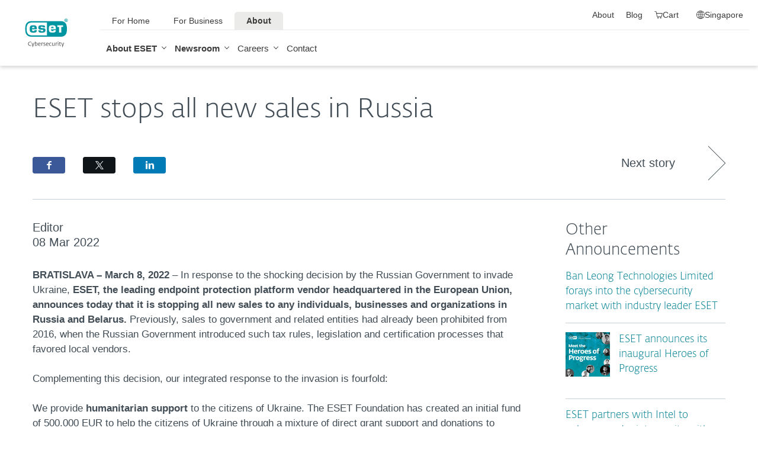

--- FILE ---
content_type: text/html; charset=utf-8
request_url: https://www.eset.com/sg/about/newsroom/press-releases1/announcements/eset-stops-all-new-sales-in-russia-1-1/
body_size: 26488
content:
<!DOCTYPE html><html class="no-js shopping-cart-disabled direct-store-links minicart-ges-integration" prefix="og: http://ogp.me/ns#" lang="en-SG" xml:lang="en-SG" xmlns="http://www.w3.org/1999/xhtml"><head><meta charset="utf-8"><meta name="viewport" content="width=device-width, maximum-scale=2, initial-scale=1.0, user-scalable=yes, minimal-ui"/><meta name="apple-mobile-web-app-title" content="ESET"/><meta name="apple-mobile-web-app-capable" content="yes"/><meta name="apple-mobile-web-app-status-bar-style" content="black"/><meta name="theme-color" content="#40E0D0"/><meta name="msapplication-TileColor" content="#008193"/><link sizes="16x16" rel="icon" href="https://web-assets.eset.com/typo3conf/ext/eset_base/Resources/Public/icons/favicon.ico" type="image/x-icon"/><link sizes="32x32" rel="icon" href="https://web-assets.eset.com/typo3conf/ext/eset_base/Resources/Public/icons/favicon-32x32.png" type="image/x-icon"/><link rel="apple-touch-icon" href="https://web-assets.eset.com/typo3conf/ext/eset_base/Resources/Public/img/device/apple-touch-icon.png"/><link rel="manifest" href="https://web-assets.eset.com/typo3conf/ext/eset_base/Resources/Public/manifest.json"/><meta name="robots" content="index,follow, max-image-preview:large, max-video-preview:-1"/><meta property="og:site_name" content="ESET"/><meta property="og:image" content="https://web-assets.eset.com/fileadmin/ESET/SG/Newsroom/press-release/2022/ru-sal-1200c628-3.png"/><meta property="og:title" content="ESET stops all new sales in Russia"/><meta property="og:description" content="ESET, the leading endpoint protection platform vendor headquartered in the European Union, announces today that it is stopping all new sales to any individuals, businesses and organizations in Russia and Belarus"/><meta property="og:url" content="https://www.eset.com/sg/about/newsroom/press-releases1/announcements/eset-stops-all-new-sales-in-russia-1-1/"/><meta property="og:locale" content="en-SG"/><link rel="alternate" href="http://{$const.page.rss}" type="application/rss+xml"/><link hreflang="x-default" rel="alternate" href="https://www.eset.com/sg/about/newsroom/press-releases1/announcements/eset-stops-all-new-sales-in-russia-1-1/"/><script type="text/javascript">
/*<![CDATA[*/
/*_scriptCode*/

			/* decrypt helper function */
		function decryptCharcode(n,start,end,offset) {
			n = n + offset;
			if (offset > 0 && n > end) {
				n = start + (n - end - 1);
			} else if (offset < 0 && n < start) {
				n = end - (start - n - 1);
			}
			return String.fromCharCode(n);
		}
			/* decrypt string */
		function decryptString(enc,offset) {
			var dec = "";
			var len = enc.length;
			for(var i=0; i < len; i++) {
				var n = enc.charCodeAt(i);
				if (n >= 0x2B && n <= 0x3A) {
					dec += decryptCharcode(n,0x2B,0x3A,offset);	/* 0-9 . , - + / : */
				} else if (n >= 0x40 && n <= 0x5A) {
					dec += decryptCharcode(n,0x40,0x5A,offset);	/* A-Z @ */
				} else if (n >= 0x61 && n <= 0x7A) {
					dec += decryptCharcode(n,0x61,0x7A,offset);	/* a-z */
				} else {
					dec += enc.charAt(i);
				}
			}
			return dec;
		}
			/* decrypt spam-protected emails */
		function linkTo_UnCryptMailto(s) {
			location.href = decryptString(s,7);
		}
		

/*]]>*/
</script><title> ESET stops all new sales in Russia &#124; &#124; ESET</title><link rel="alternate" hreflang="en-SG" href="https://www.eset.com/sg/about/newsroom/press-releases1/announcements/eset-stops-all-new-sales-in-russia-1-1/"/><link rel="canonical" href="https://www.eset.com/sg/about/newsroom/press-releases1/announcements/eset-stops-all-new-sales-in-russia-1-1/"/><link rel="dns-prefetch" href="//cdn1.esetstatic.com"/><link rel="stylesheet" href="https://web-assets.eset.com/typo3conf/ext/eset_base/Resources/Public/Assets/stylesNewNav.2d13e95e2c5b075f1b28.css"/><script type="text/javascript" src="https://web-assets.eset.com/typo3conf/ext/eset_base/Resources/Public/header-scripts/header-scripts.c5de9502.js"></script><script type="text/javascript" src="/fileadmin/ESET/INT/assets/js/iFrame_Resizer-_v3.5.3.min.js" defer></script><script type="text/javascript">
jQuery(document).ready(function(){
  setTimeout(function(){
    iFrameResize({log:false, checkOrigin: false, scrolling: false});
  }, 300);   
}); 
</script><!-- Google Tag Manager --><script>
window.dataLayer = window.dataLayer || [];
window.dataLayer.push({'event': 'branch-info', 'branch': 'sg'});


(function(w,d,s,l,i){w[l]=w[l]||[];w[l].push({'gtm.start':
new Date().getTime(),event:'gtm.js'});var f=d.getElementsByTagName(s)[0],
j=d.createElement(s),dl=l!='dataLayer'?'&l='+l:'';j.async=true;j.src=
'//www.googletagmanager.com/gtm.js?id='+i+dl;f.parentNode.insertBefore(j,f);
})(window,document,'script','dataLayer','GTM-M6QG34');

(function(w,d,s,l,i){w[l]=w[l]||[];w[l].push({'gtm.start':
new Date().getTime(),event:'gtm.js'});var f=d.getElementsByTagName(s)[0],
j=d.createElement(s),dl=l!='dataLayer'?'&l='+l:'';j.async=true;j.src=
'//www.googletagmanager.com/gtm.js?id='+i+dl;f.parentNode.insertBefore(j,f);
})(window,document,'script','dataLayer','GTM-TDL93BS');</script><!-- End Google Tag Manager --><script type="text/javascript" src="https://onsite.optimonk.com/script.js?account=65096" async></script></head><body data-shopversion="ges" data-store="sg"><script>
document.getElementsByTagName('body')[0].addEventListener('productImpression', function(e) {
if (e.detail.ecommerce.impressions.length > 10) {
var i = Math.floor(e.detail.ecommerce.impressions.length / 10); var j = e.detail.ecommerce.impressions.length % 10;
var iArr = [];
for (var k=0; k<i+1; k++) { if (k!=i) { iArr.push(e.detail.ecommerce.impressions.slice(k*10, k*10+10)); }
else { iArr.push(e.detail.ecommerce.impressions.slice(k*10, k*10+j)); }}
for (var l=0; l<iArr.length; l++) { window.dataLayer = window.dataLayer || []; 
dataLayer.push({'ecommerce': {'currencyCode': e.detail.ecommerce.currencyCode, 'impressions': iArr[l]}, 'event': e.type}); }
} else { var x = e.detail; x['event'] = e.type; window.dataLayer = window.dataLayer || []; dataLayer.push(x);}
});

document.getElementsByTagName('body')[0].addEventListener('productDetails', function(e) {
var x = e.detail; x['event'] = e.type; window.dataLayer = window.dataLayer || []; dataLayer.push(x);});

document.getElementsByTagName('body')[0].addEventListener('addToCart', function(e) {
var x = e.detail; x['event'] = e.type; window.dataLayer = window.dataLayer || []; dataLayer.push(x);});
</script><noscript><iframe src="//www.googletagmanager.com/ns.html?id=GTM-M6QG34" height="0" width="0" style="display:none;visibility:hidden"></iframe></noscript><noscript><iframe src="//www.googletagmanager.com/ns.html?id=GTM-TDL93BS" height="0" width="0" style="display:none;visibility:hidden"></iframe></noscript><div id="canvas" class="canvas tpl-default"><div id="page" class="page"><div id="main" class="main"><header ><nav class="container waiting-init" id="content-navigation" data-module="ui/megamenu.aria" style="--mmheight: 0"><div id="content-navigation-logo" class="progress-protected"><div class="logo-bg"></div><a class="nav-logo progress-protected" id="logo" title="Go to ESET Homepage" href="/sg/"><svg viewBox="0 0 281 140" width="120" xmlns="http://www.w3.org/2000/svg"><g id="logo-white"><path d="M208.155 13.5334C218.088 13.5334 226.558 18.6643 230.977 25.9365C234.875 32.7043 235.741 43.729 235.741 51.0297C235.741 58.3374 234.875 69.3634 230.977 76.1294C226.558 83.4001 218.088 88.5334 208.155 88.5334H63.3267C53.3903 88.5334 44.9215 83.4001 40.5025 76.1294C36.6011 69.3634 35.7405 58.3407 35.7405 51.034C35.7405 43.7273 36.6011 32.7043 40.5025 25.9365C44.9215 18.6642 53.3904 13.5334 63.3267 13.5334H208.155ZM159.702 46.9073C159.839 42.1158 160.75 40.532 165.636 40.532C169.657 40.532 171.892 40.9507 171.892 46.5284V46.9073H159.702ZM74.1186 40.8972C69.3899 40.8972 68.4368 42.3533 68.3042 47.0459H80.2636V46.7804C80.2636 41.2913 78.1118 40.8972 74.1186 40.8972ZM57.219 51.2474C57.219 37.6993 60.2365 33.3132 74.322 33.3132C87.4771 33.3132 91.3522 36.905 91.3522 51.2474V52.9424H68.3058V53.21C68.3058 59.4794 69.2874 61.5303 74.322 61.5303C77.8104 61.5303 80.3468 61.1465 80.4632 57.4007H91.3522C91.2943 62.5147 89.5785 65.3791 86.6936 67.0553C83.7169 68.7078 79.4597 69.1142 74.322 69.1142C60.5046 69.1142 57.219 64.3908 57.219 51.2474ZM98.6943 44.6835C98.6943 33.5357 105.878 33.3132 115.795 33.3132C122.402 33.3132 131.204 33.4274 131.204 41.8395V43.2655H120.756C120.251 40.4874 118.028 40.2864 115.795 40.2864C109.707 40.2864 109.446 41.0418 109.446 43.3997C109.446 45.3856 109.798 46.6429 115.791 46.777C127.858 47.0497 132.897 47.7398 132.897 57.4056C132.897 67.5524 125.14 69.1142 115.795 69.1142C113.505 69.1142 111.276 69.1281 109.225 68.9685C102.447 68.4284 98.7795 65.8945 98.6944 58.1488H109.787C109.921 62.0783 112.883 62.1428 115.795 62.1428C121.029 62.1428 122.146 61.8139 122.146 58.763C122.146 56.9418 121.614 55.9357 120.466 55.4349C119.228 54.8975 117.123 54.9701 115.795 54.9701C101.112 54.9701 98.6943 51.6935 98.6943 44.6835ZM189.687 41.3021H197.794V68.7229H208.882V41.3021H216.98V33.3132H189.687V41.3021ZM148.848 50.9954C148.848 64.0878 152.091 68.7498 165.836 68.7498C170.973 68.7498 175.208 68.3392 178.152 66.7012C180.974 65.0659 182.671 62.2665 182.754 57.2632H172.087C171.923 61.01 169.288 61.3927 165.835 61.3927C160.704 61.3927 159.713 59.2463 159.713 52.9586V52.5749H182.758V50.9955C182.758 36.7141 178.93 33.1715 165.835 33.1715C151.822 33.1715 148.848 37.4949 148.848 50.9954ZM49.0982 75.3083C52.6172 79.0943 59.3784 81.9276 65.1681 81.9383H139.854V20.1239H65.1681C59.3784 20.1352 52.6173 22.9695 49.0982 26.7536C43.5395 32.7307 42.3256 42.1125 42.3256 51.034C42.3256 59.9555 43.5396 69.3312 49.0982 75.3083Z" fill="white"/><path d="M223.5 9.41001C223.461 11.5762 224.329 13.6602 225.895 15.1577C229.058 18.2924 234.156 18.2924 237.319 15.1577C238.866 13.6594 239.732 11.5924 239.714 9.43871V9.41481C239.73 7.27271 238.864 5.21831 237.319 3.73411C235.842 2.18071 233.786 1.31131 231.643 1.33441C229.474 1.28331 227.386 2.15361 225.895 3.72931C224.34 5.20621 223.472 7.26541 223.5 9.41001ZM231.614 3.07311C233.281 3.03901 234.886 3.70431 236.04 4.90761C237.249 6.09091 237.921 7.71811 237.898 9.41001C237.927 11.1029 237.254 12.7323 236.04 13.9124C234.893 15.1298 233.287 15.8093 231.614 15.7852C229.93 15.8118 228.311 15.1328 227.15 13.9124C225.944 12.7282 225.277 11.1003 225.306 9.41001C225.285 7.72121 225.95 6.09621 227.15 4.90761C228.318 3.70131 229.936 3.03651 231.614 3.07311Z" fill="white"/><path d="M230.35 10.2818H231.164L233.559 13.2563H236.117L233.08 9.77412C233.576 9.58592 234.019 9.27832 234.368 8.87842C234.704 8.47722 234.875 7.96382 234.847 7.44152C234.866 7.05542 234.78 6.67152 234.598 6.33032C234.396 6.01602 234.113 5.76132 233.779 5.59272C233.466 5.41292 233.118 5.30032 232.759 5.26222C232.308 5.20322 231.853 5.17922 231.399 5.19042H228.348V13.2564H230.307L230.35 10.2818ZM230.35 6.58412H230.987C231.224 6.57652 231.461 6.59092 231.696 6.62722C231.877 6.63582 232.055 6.68152 232.218 6.76132C232.378 6.84092 232.506 6.97502 232.577 7.13972C232.653 7.26882 232.693 7.41612 232.692 7.56602C232.698 7.76982 232.665 7.97292 232.596 8.16472C232.522 8.31502 232.415 8.44742 232.285 8.55272C232.103 8.66772 231.904 8.75182 231.696 8.80182C231.413 8.83652 231.128 8.85252 230.843 8.84972H230.364L230.35 6.58412Z" fill="white"/></g><g id="logo-colored"><path d="M208.155 13.5334C218.088 13.5334 226.558 18.6643 230.977 25.9365C234.875 32.7043 235.741 43.729 235.741 51.0297C235.741 58.3374 234.875 69.3634 230.977 76.1294C226.558 83.4001 218.088 88.5334 208.155 88.5334H63.3267C53.3903 88.5334 44.9215 83.4001 40.5025 76.1294C36.6011 69.3634 35.7405 58.3407 35.7405 51.034C35.7405 43.7273 36.6011 32.7043 40.5025 25.9365C44.9215 18.6642 53.3904 13.5334 63.3267 13.5334H208.155Z" fill="#0096A1"/><path d="M159.702 46.9074C159.839 42.1159 160.75 40.5321 165.636 40.5321C169.657 40.5321 171.892 40.9508 171.892 46.5285V46.9074H159.702ZM74.1184 40.8973C69.3897 40.8973 68.4366 42.3534 68.304 47.046H80.2634V46.7805C80.2634 41.2914 78.1116 40.8973 74.1184 40.8973ZM57.2188 51.2475C57.2188 37.6994 60.2363 33.3133 74.3218 33.3133C87.4769 33.3133 91.352 36.9051 91.352 51.2475V52.9425H68.3056V53.2101C68.3056 59.4795 69.2872 61.5303 74.3218 61.5303C77.8102 61.5303 80.3466 61.1466 80.463 57.4008H91.352C91.2941 62.5148 89.5783 65.3792 86.6934 67.0554C83.7167 68.7079 79.4595 69.1142 74.3218 69.1142C60.5044 69.1142 57.2188 64.3909 57.2188 51.2475ZM98.6941 44.6836C98.6941 33.5358 105.878 33.3133 115.795 33.3133C122.402 33.3133 131.204 33.4275 131.204 41.8396V43.2656H120.756C120.251 40.4875 118.028 40.2865 115.795 40.2865C109.707 40.2865 109.446 41.0419 109.446 43.3998C109.446 45.3857 109.798 46.643 115.79 46.7771C127.857 47.0498 132.897 47.7399 132.897 57.4057C132.897 67.5525 125.14 69.1142 115.795 69.1142C113.505 69.1142 111.276 69.1282 109.224 68.9686C102.447 68.4285 98.7793 65.8946 98.6942 58.1489H109.787C109.921 62.0784 112.883 62.1429 115.795 62.1429C121.029 62.1429 122.145 61.814 122.145 58.7631C122.145 56.9419 121.614 55.9358 120.466 55.435C119.228 54.8976 117.123 54.9702 115.795 54.9702C101.112 54.9702 98.6941 51.6936 98.6941 44.6836ZM189.687 41.3022H197.794V68.723H208.882V41.3022H216.98V33.3133H189.687V41.3022ZM148.848 50.9955C148.848 64.0879 152.091 68.7499 165.835 68.7499C170.973 68.7499 175.208 68.3393 178.152 66.7013C180.974 65.066 182.671 62.2666 182.754 57.2633H172.087C171.923 61.0101 169.288 61.3928 165.835 61.3928C160.704 61.3928 159.713 59.2464 159.713 52.9587V52.575H182.757V50.9956C182.757 36.7142 178.93 33.1716 165.835 33.1716C151.822 33.1716 148.848 37.495 148.848 50.9955ZM49.098 75.3084C52.617 79.0944 59.3782 81.9277 65.1679 81.9384H139.854V20.124H65.1679C59.3782 20.1353 52.6171 22.9696 49.098 26.7537C43.5393 32.7308 42.3254 42.1126 42.3254 51.0341C42.3254 59.9556 43.5394 69.3313 49.098 75.3084Z" fill="white"/><path d="M223.5 9.41001C223.461 11.5762 224.329 13.6602 225.895 15.1577C229.058 18.2924 234.156 18.2924 237.319 15.1577C238.866 13.6594 239.731 11.5924 239.714 9.43871V9.41481C239.729 7.27271 238.863 5.21831 237.319 3.73411C235.842 2.18071 233.786 1.31131 231.643 1.33441C229.474 1.28331 227.386 2.15361 225.895 3.72931C224.34 5.20621 223.472 7.26541 223.5 9.41001ZM231.614 3.07311C233.281 3.03901 234.886 3.70431 236.04 4.90761C237.249 6.09091 237.921 7.71811 237.898 9.41001C237.927 11.1029 237.254 12.7323 236.04 13.9124C234.893 15.1298 233.287 15.8093 231.614 15.7852C229.93 15.8118 228.311 15.1328 227.15 13.9124C225.943 12.7282 225.277 11.1003 225.306 9.41001C225.284 7.72121 225.95 6.09621 227.15 4.90761C228.318 3.70131 229.936 3.03651 231.614 3.07311Z" fill="#0096A1"/><path d="M230.35 10.2818H231.164L233.559 13.2563H236.117L233.08 9.77412C233.576 9.58592 234.019 9.27832 234.368 8.87842C234.704 8.47722 234.875 7.96382 234.847 7.44152C234.866 7.05542 234.78 6.67152 234.598 6.33032C234.396 6.01602 234.113 5.76132 233.779 5.59272C233.466 5.41292 233.118 5.30032 232.759 5.26222C232.308 5.20322 231.853 5.17922 231.399 5.19042H228.348V13.2564H230.307L230.35 10.2818ZM230.35 6.58412H230.987C231.224 6.57652 231.461 6.59092 231.696 6.62722C231.877 6.63582 232.055 6.68152 232.218 6.76132C232.378 6.84092 232.506 6.97502 232.577 7.13972C232.653 7.26882 232.693 7.41612 232.692 7.56602C232.698 7.76982 232.665 7.97292 232.596 8.16472C232.522 8.31502 232.415 8.44742 232.285 8.55272C232.103 8.66772 231.904 8.75182 231.696 8.80182C231.413 8.83652 231.128 8.85252 230.843 8.84972H230.364L230.35 6.58412Z" fill="#0096A1"/></g><path id="logo-tagline-progress-protected" d="M54.8489 116.353C57.0472 116.353 58.7605 116.638 60.9583 117.065V132.796C60.9582 137.078 57.2471 138.734 53.7356 138.734C51.3664 138.734 49.1679 138.277 47.7981 137.936L48.426 134.852C49.8535 135.166 51.966 135.479 53.1653 135.479C55.5626 135.479 57.1896 135.136 57.1897 132.396V131.569C56.4193 132.168 55.3914 132.595 54.2493 132.595C50.6811 132.595 46.6556 131.682 46.6555 124.631C46.6555 119.18 50.3672 116.353 54.8489 116.353ZM36.4895 116.353C41.6848 116.353 44.0832 119.406 44.0833 124.545C44.0833 129.913 40.7714 132.682 36.261 132.683C31.4363 132.683 28.7239 129.655 28.7239 124.688C28.7239 119.436 31.8646 116.353 36.4895 116.353ZM83.6887 116.38C88.199 116.38 90.0256 119.351 90.0256 124.231V125.601H79.8625C79.8625 129.028 82.0042 129.599 84.7737 129.599C85.8582 129.599 87.7141 129.227 88.9983 128.971L89.5979 131.911C88.3136 132.311 86.2293 132.683 84.0881 132.683C79.178 132.683 76.0657 130.911 76.0657 124.802C76.0657 118.436 79.2924 116.38 83.6887 116.38ZM98.7083 116.353C100.535 116.353 102.191 116.724 103.39 117.151L102.762 119.979C101.534 119.692 100.364 119.406 98.7083 119.406C96.967 119.406 96.395 120.177 96.3948 120.833C96.3948 123.318 104.189 122.633 104.189 127.8C104.189 131.71 100.278 132.683 97.6799 132.683C95.4816 132.683 93.7402 132.396 92.427 132.024L92.884 129.084C94.5113 129.343 96.11 129.599 97.3088 129.599C99.7354 129.599 100.449 128.856 100.449 128.001C100.449 125.601 92.5979 126.543 92.5979 121.034C92.5979 117.893 95.4538 116.353 98.7083 116.353ZM112.814 116.353C114.641 116.353 116.296 116.724 117.495 117.151L116.867 119.979C115.64 119.692 114.469 119.406 112.814 119.406C111.072 119.406 110.501 120.177 110.501 120.833C110.501 123.318 118.294 122.633 118.294 127.8C118.294 131.71 114.383 132.683 111.785 132.683C109.588 132.683 107.846 132.396 106.532 132.024L106.99 129.084C108.616 129.343 110.215 129.599 111.414 129.599C113.84 129.599 114.555 128.856 114.555 128.001C114.555 125.601 106.704 126.543 106.704 121.034C106.704 117.893 109.559 116.353 112.814 116.353ZM173.262 116.353C178.457 116.353 180.855 119.406 180.855 124.545C180.855 129.913 177.543 132.683 173.032 132.683C168.208 132.682 165.496 129.655 165.496 124.688C165.496 119.436 168.637 116.353 173.262 116.353ZM203.814 116.38C208.324 116.38 210.152 119.351 210.152 124.231V125.601H199.989C199.989 129.028 202.129 129.599 204.899 129.599C205.983 129.599 207.839 129.227 209.123 128.971L209.724 131.911C208.439 132.311 206.354 132.683 204.213 132.683C199.303 132.683 196.192 130.911 196.192 124.802C196.192 118.436 199.417 116.38 203.814 116.38ZM247.929 116.38C252.44 116.38 254.267 119.351 254.267 124.231V125.601H244.104C244.104 129.028 246.245 129.599 249.013 129.599C250.099 129.599 251.955 129.227 253.24 128.971L253.838 131.911C252.554 132.311 250.469 132.683 248.328 132.683C243.419 132.683 240.306 130.911 240.306 124.802C240.306 118.436 243.532 116.38 247.929 116.38ZM188.709 116.752H193.563V119.664H188.709V127.656C188.709 129.227 189.223 129.428 190.907 129.428C191.878 129.428 193.791 129.114 193.934 129.084L194.363 132.11C193.477 132.397 192.049 132.652 190.964 132.652C187.996 132.652 184.941 132.71 184.941 127.687V119.664H182.657V116.752H184.941V113.555H188.709V116.752ZM232.825 116.752H237.678V119.664H232.825V127.656C232.825 129.227 233.339 129.428 235.023 129.428C235.994 129.428 237.907 129.114 238.049 129.084L238.477 132.11C237.592 132.397 236.165 132.652 235.079 132.652C232.111 132.652 229.057 132.71 229.057 127.687V119.664H226.772V116.752H229.057V113.555H232.825V116.752ZM220.689 116.353C222.915 116.353 224.314 116.78 225.399 117.353L224.371 120.178C223.258 119.75 222.458 119.493 220.802 119.493C218.462 119.493 216.521 120.892 216.521 124.46C216.521 127.915 217.491 129.541 221.516 129.541C222.801 129.541 223.686 129.313 224.714 129.142L225.257 132.082C224.001 132.368 222.973 132.625 221.26 132.625C215.065 132.625 212.638 130.227 212.638 124.46C212.638 119.522 215.721 116.353 220.689 116.353ZM271.056 132.339H267.26V131.082C266.489 131.74 265.433 132.595 263.548 132.595C260.551 132.595 256.753 131.225 256.753 124.402C256.753 119.037 260.351 116.353 264.804 116.353C265.888 116.353 266.546 116.465 267.26 116.608V110.813H271.056V132.339ZM8.10571 112.155C12.4452 112.155 15.4142 114.638 15.4143 119.006C15.4143 122.833 12.4456 126.03 6.62134 126.03H4.65161V132.339H0.740479V112.155H8.10571ZM26.1809 116.438C27.0654 116.438 27.6935 116.523 28.2073 116.694L27.6653 119.835C26.9229 119.692 26.5515 119.664 25.6672 119.664C24.0971 119.664 22.669 120.577 21.9836 121.434V132.339H18.1868V116.752H21.9836V118.835C22.7263 117.779 24.2396 116.438 26.1809 116.438ZM73.3801 116.438C74.2648 116.438 74.8936 116.523 75.4075 116.694L74.8645 119.835C74.1224 119.692 73.7511 119.664 72.8665 119.664C71.2965 119.664 69.8693 120.577 69.1838 121.434V132.339H65.387V116.752H69.1838V118.835C69.9265 117.779 71.439 116.438 73.3801 116.438ZM126.547 132.339H122.265V128.485H126.547V132.339ZM144.878 112.155C149.218 112.155 152.187 114.638 152.187 119.006C152.187 122.833 149.217 126.03 143.394 126.03H141.424V132.339H137.513V112.155H144.878ZM162.952 116.438C163.838 116.438 164.466 116.523 164.98 116.694L164.438 119.835C163.695 119.692 163.324 119.664 162.439 119.664C160.869 119.664 159.441 120.577 158.756 121.434V132.339H154.959V116.752H158.756V118.835C159.498 117.779 161.011 116.438 162.952 116.438ZM280.396 132.339H276.113V128.485H280.396V132.339ZM36.4036 119.378C33.3777 119.378 32.5491 121.891 32.5491 124.573C32.5491 127.458 33.4918 129.627 36.4602 129.627C39.4866 129.627 40.2288 127.372 40.2288 124.545C40.2287 121.891 39.4869 119.378 36.4036 119.378ZM54.8206 119.493C51.7088 119.493 50.4525 121.632 50.4524 124.66C50.4524 128.37 51.9655 129.627 54.4778 129.627C55.5623 129.627 56.4476 129.285 57.1614 128.94V119.806C56.5331 119.665 55.8767 119.493 54.8206 119.493ZM173.175 119.378C170.149 119.378 169.322 121.891 169.322 124.573C169.322 127.458 170.264 129.627 173.233 129.627C176.259 129.627 177.001 127.372 177.001 124.545C177.001 121.891 176.259 119.378 173.175 119.378ZM264.861 119.378C261.778 119.378 260.551 121.577 260.551 124.487C260.551 128.199 262.178 129.428 264.205 129.428C265.319 129.428 266.574 128.799 267.26 128.428V119.692C266.688 119.549 265.974 119.378 264.861 119.378ZM83.3176 119.092C81.4051 119.092 80.1196 120.491 79.9485 123.06H86.1145C86.1432 120.72 85.2015 119.092 83.3176 119.092ZM203.443 119.092C201.53 119.092 200.246 120.491 200.074 123.06H206.24C206.269 120.72 205.327 119.092 203.443 119.092ZM247.558 119.092C245.645 119.092 244.36 120.491 244.189 123.06H250.356C250.384 120.72 249.442 119.092 247.558 119.092ZM4.65161 122.975H6.79321C9.87582 122.974 11.3887 121.492 11.3889 119.122C11.3889 116.695 10.3045 115.239 7.47876 115.239H4.65161V122.975ZM141.424 122.975H143.565C146.648 122.975 148.161 121.492 148.161 119.122C148.161 116.694 147.076 115.239 144.25 115.239H141.424V122.975Z" fill="currentColor"/><path id="logo-tagline-digital-security" d="M71.7122 128.032L72.5286 130.7L73.3997 128.086L77.0735 117.417H79.2786L72.012 138.265H69.9163L71.9573 132.278H70.9504L66.1331 117.417H68.4739L71.7122 128.032ZM214.388 128.032L215.204 130.7L216.075 128.086L219.749 117.417H221.954L214.688 138.265H212.592L214.633 132.278H213.626L208.809 117.417H211.149L214.388 128.032ZM59.3792 112.764C62.8627 112.764 64.523 113.553 64.9583 113.744L64.3323 115.54C63.543 115.294 62.1276 114.723 59.4338 114.723C55.4332 114.723 51.8674 116.901 51.8674 122.507C51.8675 128.249 55.5688 130.671 59.9778 130.671C61.7736 130.671 63.4614 130.291 64.4954 129.964L65.0403 131.76C64.3053 132.06 62.6997 132.604 59.4885 132.604C53.1472 132.604 49.5278 128.522 49.5276 122.78C49.5276 116.711 53.0925 112.764 59.3792 112.764ZM104.107 117.037C107.781 117.037 109.469 119.54 109.469 124.466V125.255H99.6438C99.7255 129.991 102.066 130.753 105.141 130.753C106.229 130.753 108.162 130.318 108.816 130.127L109.197 131.896C108.707 132.086 106.91 132.604 104.489 132.604C100.189 132.604 97.4661 130.808 97.4661 125.12C97.4661 119.105 100.379 117.037 104.107 117.037ZM142.165 117.037C145.839 117.037 147.527 119.54 147.527 124.466V125.255H137.701C137.783 129.991 140.124 130.753 143.199 130.753C144.288 130.753 146.22 130.318 146.873 130.127L147.255 131.896C146.765 132.086 144.968 132.604 142.546 132.604C138.246 132.604 135.525 130.808 135.525 125.12C135.525 119.105 138.437 117.037 142.165 117.037ZM166.939 126.454C166.939 128.794 167.102 130.645 169.796 130.645C171.673 130.645 173.878 129.203 174.559 128.794V117.417H176.627V132.278H174.559V130.536C173.389 131.271 171.647 132.604 169.252 132.604C165.088 132.604 164.788 129.448 164.788 126.889V117.417H166.939V126.454ZM128.281 117.037C129.887 117.037 131.33 117.499 131.874 117.663L131.493 119.377C130.813 119.187 129.697 118.833 128.064 118.833C126.186 118.833 125.288 119.813 125.288 120.983C125.289 124.412 132.717 123.46 132.717 128.304C132.717 131.706 129.588 132.577 127.139 132.577C125.152 132.577 123.655 132.222 122.784 131.951L123.165 130.181C124.117 130.399 125.615 130.808 126.948 130.808C129.261 130.808 130.676 129.91 130.676 128.495C130.676 125.065 123.193 126.208 123.193 121.119C123.193 118.451 125.369 117.037 128.281 117.037ZM202.193 117.417H206.847V119.241H202.22V128.114C202.22 130.29 202.819 130.7 205.05 130.7C205.894 130.7 207.064 130.4 207.391 130.291L207.772 132.087C207.282 132.251 206.057 132.577 205.132 132.577C202.356 132.577 200.097 132.495 200.097 128.141V119.241H197.92V117.417H200.097V114.37H202.193V117.417ZM84.426 117.989C85.6508 117.527 87.1202 117.146 88.5354 117.146C92.4001 117.146 94.5774 119.677 94.5774 124.222C94.5773 130.427 91.1756 132.523 87.4475 132.523C84.2085 132.523 82.956 131.978 82.2756 131.788V111.757H84.426V117.989ZM157.274 117.037C159.288 117.037 160.568 117.472 161.329 117.88L160.676 119.568C159.886 119.241 158.88 118.833 157.22 118.833C154.39 118.833 152.511 120.982 152.511 124.765C152.511 128.793 153.791 130.671 158.091 130.671C159.288 130.671 160.377 130.372 160.948 130.291L161.302 132.032C160.758 132.195 159.397 132.522 157.873 132.522C152.593 132.522 150.307 130.263 150.307 124.847C150.307 120.03 153.029 117.037 157.274 117.037ZM119.679 117.091C120.55 117.091 121.148 117.255 121.42 117.336L121.039 119.159C120.577 119.05 120.168 118.968 119.297 118.968C117.501 118.968 116.141 120.248 115.433 121.336V132.278H113.282V117.417H115.433V119.404C116.086 118.288 117.584 117.091 119.679 117.091ZM188.063 117.091C188.933 117.091 189.532 117.255 189.804 117.336L189.423 119.159C188.961 119.05 188.552 118.968 187.681 118.968C185.885 118.968 184.525 120.248 183.817 121.336V132.278H181.666V117.417H183.817V119.404C184.47 118.288 185.968 117.091 188.063 117.091ZM194.461 132.278H192.284V117.417H194.461V132.278ZM88.1545 118.86C86.8482 118.86 85.4333 119.322 84.426 119.676V130.373C85.1063 130.536 85.9234 130.726 87.5286 130.726C90.7673 130.726 92.4006 127.977 92.4006 124.657C92.4006 121.609 91.7197 118.86 88.1545 118.86ZM103.781 118.642C101.549 118.642 99.9435 120.33 99.6711 123.65H107.209C107.209 120.656 106.121 118.642 103.781 118.642ZM141.839 118.642C139.607 118.642 138.001 120.33 137.729 123.65H145.268C145.268 120.656 144.179 118.642 141.839 118.642ZM194.461 114.042H192.311V111.54H194.461V114.042Z" fill="currentColor"/></svg><div class="logo-mobile"><svg viewBox="0 0 527 88" width="215" xmlns="http://www.w3.org/2000/svg"><path d="M173.064 12.5688C183.003 12.5688 191.48 17.6871 195.904 24.9404C199.808 31.695 200.668 42.6895 200.668 49.9729C200.668 57.2561 199.797 68.2608 195.904 75.0152C191.48 82.2686 183.003 87.3869 173.064 87.3869H28.1143C18.1653 87.3869 9.68773 82.2686 5.27378 75.0152C1.36028 68.2708 0.499512 57.2762 0.499512 49.9829C0.499512 42.6895 1.36028 31.695 5.26377 24.9404C9.68773 17.6871 18.1653 12.5688 28.1042 12.5688H173.064Z" fill="#0096A1"/><path d="M124.571 45.872C124.71 41.093 125.621 39.5068 130.506 39.5068C134.529 39.5068 136.771 39.9257 136.771 45.4929V45.872H124.571ZM38.914 39.876C34.1797 39.876 33.2288 41.3326 33.0986 46.0117H45.0694V45.7425C45.0694 40.265 42.9174 39.876 38.914 39.876ZM21.9988 50.2021C21.9988 36.6833 25.0214 32.3132 39.1141 32.3132C52.2859 32.3132 56.1594 35.8951 56.1594 50.2021V51.8981H33.0886V52.1676C33.0886 58.4231 34.0696 60.4686 39.1141 60.4686C42.6072 60.4686 45.1394 60.0893 45.2595 56.3481H56.1594C56.0992 61.4463 54.3877 64.3098 51.4952 65.976C48.5124 67.622 44.2586 68.0312 39.1141 68.0312C25.2818 68.0312 21.9988 63.322 21.9988 50.2021ZM63.5158 43.6572C63.5158 32.5327 70.7022 32.3132 80.6311 32.3132C87.247 32.3132 96.0549 32.4231 96.0549 40.8238V42.2503H85.5956C85.085 39.4768 82.8631 39.2772 80.6311 39.2772C74.5357 39.2772 74.2756 40.0356 74.2756 42.3801C74.2756 44.3657 74.6257 45.6128 80.6211 45.7525C92.702 46.0217 97.7465 46.7102 97.7465 56.358C97.7465 66.4848 89.9795 68.0411 80.6311 68.0411C78.339 68.0411 76.1071 68.051 74.0552 67.8915C67.2693 67.3528 63.5958 64.8286 63.5158 57.0963H74.6159C74.7458 61.0172 77.7186 61.0771 80.6311 61.0771C85.866 61.0771 86.9869 60.748 86.9869 57.705C86.9869 55.8892 86.4563 54.8815 85.3055 54.3826C84.0643 53.8437 81.9623 53.9235 80.6311 53.9235C65.9381 53.9235 63.5158 50.6511 63.5158 43.6572ZM154.587 40.2849H162.705V67.6421H173.804V40.2849H181.912V32.3132H154.597V40.2849H154.587ZM113.711 49.9528C113.711 63.0128 116.954 67.662 130.716 67.662C135.86 67.662 140.094 67.2529 143.047 65.6168C145.87 63.9804 147.571 61.1969 147.651 56.1984H136.972C136.811 59.9397 134.169 60.319 130.716 60.319C125.581 60.319 124.591 58.1738 124.591 51.9083V51.529H147.651V49.9528C147.651 35.7054 143.818 32.1735 130.716 32.1735C116.693 32.1735 113.711 36.4837 113.711 49.9528ZM13.8715 74.2069C17.3947 77.9882 24.1607 80.8117 29.9558 80.8217H104.703V19.1436H29.9558C24.1607 19.1535 17.3947 21.987 13.8715 25.7584C8.30653 31.7246 7.09546 41.083 7.09546 49.9826C7.09546 58.8822 8.30653 68.2407 13.8715 74.197" fill="white"/><path d="M188.427 8.45805C188.387 10.6231 189.258 12.6983 190.82 14.1949C193.982 17.3177 199.087 17.3177 202.25 14.1949C203.801 12.6983 204.662 10.633 204.642 8.48798V8.46802C204.662 6.33291 203.791 4.27765 202.25 2.80104C200.779 1.24462 198.727 0.376615 196.575 0.396569C194.403 0.346684 192.311 1.21469 190.82 2.78109C189.258 4.25769 188.397 6.31298 188.427 8.44806V8.45805ZM196.545 2.13258C198.216 2.10265 199.818 2.76113 200.979 3.95838C202.19 5.13567 202.86 6.76195 202.84 8.44806C202.87 10.1342 202.2 11.7604 200.979 12.9377C199.828 14.1549 198.226 14.8334 196.545 14.8035C194.863 14.8334 193.242 14.1549 192.081 12.9377C190.87 11.7604 190.209 10.1342 190.239 8.44806C190.219 6.76195 190.88 5.14566 192.081 3.95838C193.252 2.75116 194.873 2.09267 196.545 2.13258Z" fill="#0096A1"/><path d="M195.283 9.32611H196.094L198.486 12.2893H201.049L198.006 8.81726C198.507 8.6277 198.947 8.31843 199.297 7.91935C199.638 7.52024 199.808 7.01142 199.778 6.48263C199.798 6.09354 199.708 5.7144 199.527 5.3752C199.327 5.0659 199.037 4.80649 198.707 4.63689C198.396 4.4573 198.046 4.34755 197.686 4.30763C197.235 4.24778 196.775 4.22781 196.324 4.23781H193.272V12.2893H195.234L195.274 9.32611H195.283ZM195.283 5.63458H195.924C196.164 5.63458 196.395 5.63458 196.635 5.6745C196.815 5.6745 196.995 5.72439 197.155 5.80421C197.315 5.88402 197.445 6.01373 197.516 6.18333C197.596 6.31303 197.636 6.4627 197.626 6.61234C197.626 6.81189 197.596 7.02141 197.526 7.21097C197.456 7.36061 197.345 7.49031 197.215 7.60006C197.035 7.70983 196.835 7.79961 196.625 7.8495C196.345 7.87943 196.054 7.89939 195.774 7.89939H195.294V5.63458H195.283Z" fill="#0096A1"/><path d="M252.503 38.2549L253.307 40.8652L254.165 38.3076L257.781 27.8652H259.951L252.798 48.2715H250.736L252.745 42.4102H251.754L247.013 27.8652H249.316L252.503 38.2549ZM392.93 38.2549L393.734 40.8652L394.591 38.3076L398.208 27.8652H400.377L393.225 48.2715H391.163L393.171 42.4102H392.181L387.44 27.8652H389.743L392.93 38.2549ZM346.229 36.71C346.229 39.0007 346.391 40.8115 349.042 40.8115C350.89 40.8114 353.06 39.4005 353.73 39.001V27.8652H355.765V42.4102H353.73V40.7061C352.578 41.4255 350.864 42.7305 348.506 42.7305C344.408 42.7305 344.114 39.6401 344.114 37.1357V27.8652H346.229V36.71ZM240.366 23.3096C243.794 23.3096 245.429 24.082 245.857 24.2686L245.241 26.0264C244.464 25.7864 243.07 25.2275 240.418 25.2275C236.481 25.2277 232.972 27.359 232.972 32.8467C232.972 38.4671 236.615 40.8378 240.955 40.8379C242.722 40.8379 244.383 40.465 245.401 40.1455L245.937 41.9043C245.214 42.1972 243.633 42.7294 240.473 42.7295C234.232 42.7295 230.669 38.7339 230.668 33.1133C230.668 27.1725 234.178 23.3096 240.366 23.3096ZM284.388 27.4922C288.004 27.4922 289.666 29.9427 289.666 34.7646V35.5371H279.996C280.076 40.1724 282.38 40.918 285.407 40.918C286.478 40.9179 288.38 40.4921 289.023 40.3057L289.398 42.0371C288.916 42.2236 287.147 42.7295 284.763 42.7295C280.531 42.7294 277.852 40.9719 277.852 35.4043C277.852 29.517 280.719 27.4922 284.388 27.4922ZM321.846 27.4922C325.462 27.4922 327.124 29.9427 327.124 34.7646V35.5371H317.454C317.534 40.1724 319.838 40.918 322.865 40.918C323.936 40.9179 325.838 40.4921 326.481 40.3057L326.856 42.0371C326.374 42.2236 324.605 42.7295 322.221 42.7295C317.989 42.7294 315.31 40.9719 315.31 35.4043C315.31 29.517 318.177 27.4922 321.846 27.4922ZM308.181 27.4922C309.761 27.4922 311.181 27.9444 311.717 28.1045L311.342 29.7832C310.673 29.5967 309.574 29.25 307.967 29.25C306.119 29.25 305.235 30.2091 305.235 31.3545C305.235 34.7113 312.547 33.7791 312.547 38.5205C312.547 41.8504 309.467 42.7031 307.056 42.7031C305.101 42.7031 303.628 42.3568 302.771 42.0908L303.146 40.3594C304.083 40.5729 305.557 40.9717 306.87 40.9717C309.146 40.9716 310.539 40.0924 310.539 38.707C310.538 35.3507 303.173 36.4693 303.172 31.4883C303.172 28.8774 305.315 27.4922 308.181 27.4922ZM380.927 27.8652H385.508V29.6494H380.955V38.335C380.955 40.4656 381.544 40.8652 383.741 40.8652C384.571 40.8652 385.723 40.5728 386.044 40.4658L386.419 42.2236C385.937 42.3836 384.731 42.7031 383.821 42.7031C381.089 42.7031 378.866 42.6234 378.866 38.3613V29.6494H376.722V27.8652H378.866V24.8818H380.927V27.8652ZM265.017 28.4248C266.223 27.9724 267.669 27.5986 269.062 27.5986C272.866 27.5987 275.008 30.0766 275.008 34.5254C275.008 40.5991 271.66 42.6503 267.991 42.6504C264.803 42.6504 263.571 42.1182 262.901 41.9316V22.3242H265.017V28.4248ZM336.717 27.4922C338.699 27.4922 339.959 27.9179 340.708 28.3174L340.066 29.9697C339.289 29.6497 338.298 29.25 336.664 29.25C333.878 29.25 332.029 31.3547 332.029 35.0576C332.029 39.0005 333.288 40.8379 337.521 40.8379C338.699 40.8379 339.771 40.5449 340.333 40.4648L340.681 42.1699C340.145 42.3299 338.806 42.6504 337.306 42.6504C332.11 42.6503 329.86 40.4388 329.86 35.1377C329.86 30.4223 332.539 27.4922 336.717 27.4922ZM299.714 27.5449C300.571 27.5449 301.16 27.7052 301.428 27.7852L301.053 29.5693C300.598 29.4629 300.196 29.3828 299.339 29.3828C297.572 29.3828 296.232 30.6357 295.536 31.7012V42.4102H293.419V27.8643H295.536V29.8096C296.179 28.7171 297.652 27.5449 299.714 27.5449ZM367.02 27.5449C367.877 27.5449 368.467 27.7052 368.735 27.7852L368.36 29.5693C367.905 29.4628 367.502 29.3828 366.645 29.3828C364.877 29.3829 363.538 30.6357 362.841 31.7012V42.4102H360.725V27.8643H362.841V29.8096C363.484 28.7172 364.958 27.545 367.02 27.5449ZM373.319 42.4102H371.175V27.8643H373.319V42.4102ZM268.687 29.2773C267.401 29.2773 266.008 29.7297 265.017 30.0762V40.5459C265.687 40.7059 266.491 40.8926 268.071 40.8926C271.258 40.8923 272.866 38.2013 272.866 34.9512C272.866 31.9679 272.196 29.2775 268.687 29.2773ZM284.067 29.0635C281.87 29.0635 280.29 30.7159 280.022 33.9658H287.442C287.442 31.0354 286.37 29.0635 284.067 29.0635ZM321.525 29.0635C319.328 29.0635 317.748 30.7159 317.48 33.9658H324.9C324.9 31.0354 323.828 29.0635 321.525 29.0635ZM373.319 24.5615H371.202V22.1104H373.319V24.5615Z" fill="currentColor"/><path d="M287.958 60.1094C290.279 60.1094 292.09 60.4085 294.421 60.8574V77.4395C294.421 81.949 290.499 83.705 286.786 83.7051C284.283 83.7051 281.952 83.2265 280.501 82.8574L281.161 79.6152C282.672 79.9443 284.904 80.2734 286.173 80.2734C288.705 80.2734 290.428 79.9139 290.428 77.0205V76.1523C289.609 76.7807 288.527 77.2402 287.316 77.2402C283.541 77.2402 279.29 76.2822 279.29 68.8398C279.29 63.0931 283.211 60.1094 287.958 60.1094ZM318.462 60.1494C323.108 60.1494 325.168 63.2825 325.168 68.4307V69.877H314.421C314.421 73.4885 316.682 74.0869 319.615 74.0869C320.765 74.0869 322.728 73.6982 324.09 73.4287L324.718 76.5322C323.358 76.9513 321.156 77.3496 318.893 77.3496C313.699 77.3495 310.407 75.4841 310.407 69.0391V69.0293C310.407 62.3149 313.819 60.1496 318.462 60.1494ZM445.527 60.1396C450.17 60.1396 452.233 63.272 452.233 68.4199V69.8672H441.483C441.483 73.4788 443.746 74.0771 446.677 74.0771C447.83 74.0771 449.792 73.6884 451.152 73.4189L451.783 76.5215C450.42 76.9405 448.218 77.3398 445.958 77.3398C440.764 77.3397 437.471 75.474 437.471 69.0293V69.0186C437.471 62.3047 440.884 60.1398 445.527 60.1396ZM492.19 60.1396C496.833 60.1398 498.896 63.2722 498.896 68.4199V69.8672H488.146C488.146 73.4788 490.406 74.0771 493.339 74.0771C494.492 74.0771 496.451 73.6884 497.814 73.4189L498.446 76.5215C497.083 76.9406 494.881 77.3398 492.621 77.3398C487.424 77.3398 484.131 75.4741 484.131 69.0293V69.0186C484.131 62.3045 487.544 60.1396 492.19 60.1396ZM268.54 60.1094C274.034 60.1095 276.566 63.3324 276.566 68.75C276.566 74.1672 273.063 77.3301 268.29 77.3301C263.184 77.33 260.322 74.1372 260.322 68.8994C260.322 63.362 263.644 60.1094 268.54 60.1094ZM334.358 60.1094C336.291 60.1094 338.042 60.4984 339.312 60.9473L338.652 63.9307C337.35 63.6314 336.119 63.332 334.368 63.332C332.525 63.332 331.926 64.1404 331.926 64.8389C331.927 67.4527 340.173 66.7344 340.173 72.1816C340.173 76.302 336.039 77.33 333.287 77.3301C330.965 77.3301 329.123 77.0306 327.733 76.6416H327.713L328.193 73.5391C329.915 73.8082 331.605 74.0771 332.877 74.0771C335.439 74.0771 336.2 73.2993 336.2 72.3916C336.2 69.8674 327.892 70.8545 327.892 65.0479C327.892 61.7357 330.916 60.1094 334.358 60.1094ZM349.282 60.1094C351.212 60.1094 352.964 60.4984 354.236 60.9473L353.575 63.9307C352.273 63.6314 351.043 63.332 349.292 63.332C347.449 63.332 346.85 64.1404 346.85 64.8389C346.85 67.4527 355.097 66.7344 355.097 72.1816C355.097 76.302 350.963 77.33 348.21 77.3301C345.889 77.3301 344.046 77.0306 342.657 76.6416H342.634L343.117 73.5391C344.836 73.8082 346.53 74.0771 347.799 74.0771C350.363 74.0771 351.123 73.2992 351.124 72.3916C351.124 69.8674 342.816 70.8545 342.816 65.0479C342.816 61.7357 345.84 60.1094 349.282 60.1094ZM413.218 60.1094C418.713 60.1094 421.246 63.3324 421.246 68.75C421.246 74.1672 417.742 77.33 412.969 77.3301C407.863 77.3301 405 74.1373 405 68.8994C405 63.3622 408.323 60.1096 413.218 60.1094ZM429.554 60.5283H434.687V63.6016H429.554V72.0322C429.554 73.6883 430.092 73.8974 431.875 73.8975C432.905 73.8975 434.927 73.5689 435.079 73.5391L435.529 76.7314C434.587 77.0307 433.086 77.2998 431.934 77.2998C428.793 77.2998 425.559 77.3591 425.559 72.0615H425.569V63.6016H423.157V60.5283H425.569V57.1562H429.554V60.5283ZM476.214 60.5283H481.349V63.6016H476.214V72.0322C476.214 73.6884 476.755 73.8975 478.536 73.8975C479.568 73.8975 481.589 73.5689 481.741 73.5391L482.191 76.7314C481.259 77.0307 479.747 77.2998 478.597 77.2998C475.453 77.2998 472.221 77.3593 472.221 72.0615H472.231V63.6016H469.819V60.5283H472.231V57.1562H476.214V60.5283ZM463.382 60.1094C465.735 60.1094 467.215 60.5586 468.368 61.167L467.277 64.1504C466.095 63.7015 465.256 63.4316 463.504 63.4316C461.031 63.4316 458.978 64.9086 458.978 68.6699C458.978 72.4311 460.011 74.0273 464.263 74.0273C465.626 74.0273 466.555 73.7878 467.646 73.6084L468.216 76.7119C466.885 77.0112 465.806 77.2803 463.994 77.2803C457.437 77.2803 454.875 74.7559 454.875 68.6699L454.866 68.6602C454.866 63.4523 458.13 60.1094 463.382 60.1094ZM516.65 76.9707H512.637V75.6436C511.825 76.3318 510.705 77.2402 508.713 77.2402C505.54 77.2402 501.528 75.7936 501.528 68.6006C501.528 62.9436 505.33 60.1094 510.044 60.1094C511.196 60.1094 511.886 60.2293 512.637 60.3789V54.2725H516.65V76.9707ZM238.512 55.6895C243.106 55.6895 246.24 58.3138 246.24 62.9131C246.24 66.9439 243.096 70.3163 236.941 70.3164H234.859V76.9707H230.725V55.6895H238.512ZM307.564 60.209C308.496 60.209 309.166 60.2989 309.707 60.4785L309.134 63.791C308.354 63.6414 307.955 63.6113 307.023 63.6113C305.362 63.6113 303.85 64.5695 303.13 65.4775V76.9707H299.116V60.5381H303.121V62.7334C303.901 61.6158 305.502 60.209 307.564 60.209ZM363.804 76.9707H359.281V72.9102H363.804V76.9707ZM383.193 55.6895C387.785 55.6895 390.918 58.3138 390.918 62.9131C390.918 66.9439 387.775 70.3164 381.62 70.3164H379.538V76.9707H375.406V55.6895H383.193ZM257.63 60.1992C258.56 60.1992 259.23 60.2893 259.771 60.4688L259.201 63.7812C258.42 63.6317 258.019 63.6016 257.089 63.6016C255.428 63.6017 253.917 64.5591 253.195 65.4668V76.9609H249.182V60.5283H253.195V62.7236C253.975 61.6061 255.578 60.1992 257.63 60.1992ZM402.297 60.1992C403.229 60.1992 403.9 60.2893 404.441 60.4688L403.871 63.7812C403.09 63.6316 402.689 63.6016 401.759 63.6016C400.096 63.6016 398.587 64.5591 397.865 65.4668V76.9609H393.852V60.5283H397.865V62.7236C398.645 61.6061 400.247 60.1993 402.297 60.1992ZM526.529 76.9609H522.005V72.9004H526.529V76.9609ZM287.935 63.4316C284.642 63.4318 283.311 65.6871 283.311 68.8799C283.311 72.7904 284.914 74.1172 287.566 74.1172C288.718 74.1172 289.648 73.7586 290.409 73.3994V63.7607C289.748 63.6111 289.048 63.4316 287.935 63.4316ZM268.449 63.3027C265.185 63.3028 264.376 65.946 264.375 68.7793C264.375 71.8223 265.366 74.1074 268.51 74.1074C271.651 74.1073 272.493 71.7329 272.493 68.75C272.493 65.9464 271.712 63.3027 268.449 63.3027ZM413.128 63.3027C409.865 63.3027 409.055 65.9459 409.055 68.7793C409.055 71.8222 410.055 74.1072 413.189 74.1074C416.32 74.1074 417.172 71.733 417.172 68.75C417.172 65.9464 416.392 63.3029 413.128 63.3027ZM510.105 63.3027C506.842 63.303 505.55 65.6167 505.55 68.6895C505.55 72.6005 507.273 73.8975 509.414 73.8975C510.595 73.8973 511.916 73.239 512.647 72.8398H512.637V63.6318C512.035 63.4822 511.274 63.3027 510.105 63.3027ZM318.074 63.0127C316.073 63.0128 314.69 64.4897 314.509 67.1934H321.037C321.066 64.729 320.075 63.0127 318.074 63.0127ZM445.136 63.0029C443.135 63.0029 441.755 64.4799 441.574 67.1836H448.098C448.13 64.7194 447.14 63.0031 445.136 63.0029ZM491.798 63.0029C489.797 63.0029 488.414 64.4799 488.236 67.1836H494.761C494.791 64.7193 493.799 63.003 491.798 63.0029ZM234.869 67.0938H237.131C240.394 67.0937 241.995 65.5271 241.996 63.0332C241.996 60.5389 240.844 58.9425 237.862 58.9424H234.869V67.0938ZM379.538 67.0938H381.8C385.064 67.0938 386.664 65.5272 386.665 63.0332C386.665 60.5388 385.514 58.9424 382.532 58.9424H379.538V67.0938Z" fill="currentColor"/></svg></div></a></div><div class="csc-frame csc-frame-default"><a href="#" class="menu" id="menu-toggle"><div class="bar"></div><div class="bar"></div><div class="bar"></div><span class="open">MENU</span><span class="close">CLOSE</span></a></div><div class="section-content"><div class="container" id="content-nav-main"><div class="container" id="content-nav-main-level-1"><div class="section-content"><div id="content-nav-main-level-1-1" class="csc-frame csc-frame-default swiper-slide-active"><a data-side="" data-menu="" data-uid="151381" class="link color-default" target="_self" href="/sg/home/protection-plans/"> For Home </a></div><div id="content-nav-main-level-1-2" class="csc-frame csc-frame-default swiper-slide-active"><a data-side="" data-menu="" data-uid="151380" class="link color-default" target="_self" href="/sg/business/"> For Business </a></div><div id="content-nav-main-level-1-3" class="csc-frame csc-frame-default swiper-slide-active"><a data-side="" data-menu="" data-uid="151373" class="link color-default active about-root" target="_self" href="/sg/about/"> About </a></div></div></div><div class="container" id="content-nav-main-level-2-1"><div class="section-content"><div id="content-nav-main-level-2-1-1" class="frame frame-default" data-menuside="left" data-menuindex="1"><a aria-controls="content-megamenu-left-1" data-side="left" data-menu="1" data-uid="151379" class="link color-default has-submenu highlighted" target="_self" href="/sg/nav/about/about-eset/"> About ESET </a></div><div class="container" id="content-megamenu-left-1"><div class="section-content"><div class="frame frame-default"><a data-side="left" data-menu="1" data-uid="151379" class="link color-default back highlighted" target="_self" href="/sg/nav/about/about-eset/"> About ESET </a></div><div class="section skin-default skin-padding-top-none skin-padding-bottom-none"><div class="container" id="content-megamenu-1-aside"><div class="section-content"><p class="h3"><strong>Discover ESET</strong></p><p class="bodytext">Our vision, values and technology.</p></div></div></div><div class="section align-center skin-default skin-padding-top-none skin-padding-bottom-none"><div class="container" id="content-megamenu-left-1-content"><div class="frame frame-default"><a data-side="left" data-menu="1" data-uid="151379" class="link color-default back highlighted" target="_self" href="/sg/nav/about/about-eset/"> About ESET </a></div><div class="section-content"><div class="content-column stretch-aspect-1"><div id="content-c12014617" class="frame frame-default frame-type-esetbase_fce_tileelement frame-layout-0"><div class="megamenu-tile tile-content-center tile-icon-center tile-vertical tile-normal tile-border mobile-tile" data-link="11165" ><div class="eset-svg-icon"><div class="svg-holder" style="width:48px; padding-bottom: 100%"><svg xmlns="http://www.w3.org/2000/svg" width="48" height="48" viewBox="0 0 48 48" fill="none"><path d="M39.545 17.5493C41.5113 17.5252 43.351 18.5264 44.4065 20.1912C45.2389 21.6327 45.4198 23.9791 45.4198 25.5352C45.4198 27.0914 45.2328 29.4377 44.4065 30.8793C43.357 32.5441 41.5173 33.5453 39.545 33.5212H8.71103C6.74471 33.5453 4.90505 32.5441 3.8495 30.8793C3.01713 29.4317 2.83618 27.0854 2.83618 25.5292C2.83618 23.973 3.01713 21.6267 3.8495 20.1851C4.89901 18.5204 6.73868 17.5191 8.71103 17.5433H39.545V17.5493Z" fill="#0096A1"></path><path d="M29.2248 24.6546C29.2549 23.6353 29.448 23.2975 30.4914 23.2975C31.3479 23.2975 31.8244 23.388 31.8244 24.5762V24.6546H29.2308M11.0091 23.3759C10.0018 23.3759 9.79675 23.6835 9.77263 24.6848H12.318V24.6305C12.318 23.4604 11.8596 23.3759 11.0091 23.3759ZM7.40821 25.5775C7.40821 22.6943 8.04757 21.7594 11.0513 21.7594C13.85 21.7594 14.6764 22.5255 14.6764 25.5775V25.9394H9.77263V25.9937C9.77263 27.3267 9.98373 27.767 11.0513 27.767C11.7932 27.767 12.3361 27.6825 12.3602 26.8864H14.6764C14.6643 27.9781 14.2964 28.5873 13.6872 28.9432C13.0539 29.293 12.1491 29.3835 11.0513 29.3835C8.10788 29.3835 7.40821 28.3762 7.40821 25.5775ZM16.2386 24.1781C16.2386 21.8077 17.7706 21.7594 19.8817 21.7594C21.2871 21.7594 23.1629 21.7836 23.1629 23.575V23.8765H20.9373C20.8287 23.2854 20.3582 23.2432 19.8817 23.2432C18.5849 23.2432 18.5306 23.4061 18.5306 23.9067C18.5306 24.3289 18.603 24.5943 19.8817 24.6245C22.4512 24.6848 23.5248 24.8296 23.5248 26.8864C23.5248 29.0457 21.8722 29.3774 19.8817 29.3774C19.3932 29.3774 18.9166 29.3774 18.4824 29.3473C17.0408 29.2327 16.2567 28.6898 16.2386 27.0432H18.603C18.6332 27.8816 19.2605 27.8936 19.8817 27.8936C20.9976 27.8936 21.2328 27.8213 21.2328 27.1759C21.2328 26.7898 21.1182 26.5727 20.8769 26.4702C20.5512 26.3797 20.2195 26.3435 19.8817 26.3737C16.7573 26.3737 16.2386 25.674 16.2386 24.1842M35.6123 23.4604H37.3374V29.299H39.6958V23.4604H41.4208V21.7594H35.6123V23.4604ZM26.9146 25.5232C26.9146 28.3098 27.6083 29.3051 30.5337 29.3051C31.6254 29.3051 32.5301 29.2206 33.1574 28.8708C33.7606 28.5209 34.1165 27.9238 34.1346 26.8622H31.8606C31.8244 27.6584 31.2635 27.7429 30.5276 27.7429C29.4359 27.7429 29.2248 27.2844 29.2248 25.9454V25.861H34.1285V25.5232C34.1285 22.4832 33.3143 21.7293 30.5276 21.7293C27.5419 21.7293 26.9086 22.6521 26.9086 25.5232M5.67712 30.6984C6.42504 31.5066 7.86662 32.1098 9.09708 32.1098H24.9966V18.9487H9.10311C7.87265 18.9487 6.43108 19.5518 5.68315 20.3601C4.50094 21.6328 4.24158 23.6293 4.24158 25.5292C4.24158 27.4292 4.50094 29.4257 5.68315 30.6984" fill="white"></path><path d="M42.8082 16.6687C42.8021 17.1271 42.9831 17.5734 43.3209 17.8931C43.9964 18.5626 45.0821 18.5626 45.7516 17.8931C46.0834 17.5734 46.2643 17.1331 46.2643 16.6747C46.2643 16.2163 46.0834 15.776 45.7516 15.4623C45.438 15.1306 44.9977 14.9436 44.5393 14.9496C44.0748 14.9376 43.6345 15.1246 43.3148 15.4623C42.9831 15.776 42.7961 16.2163 42.8082 16.6747V16.6687ZM44.5393 15.3176C44.8951 15.3115 45.2329 15.4503 45.4802 15.7096C45.7396 15.963 45.8783 16.3068 45.8783 16.6687C45.8783 17.0306 45.7396 17.3744 45.4802 17.6277C45.2389 17.8871 44.8951 18.0318 44.5393 18.0258C44.1834 18.0258 43.8336 17.8871 43.5863 17.6277C43.3269 17.3744 43.1882 17.0306 43.1942 16.6687C43.1942 16.3068 43.3329 15.963 43.5863 15.7096C43.8336 15.4503 44.1774 15.3115 44.5393 15.3176Z" fill="#0096A1"></path><path d="M44.2677 16.8557H44.4426L44.9553 17.489H45.4982L44.8528 16.7471C44.9614 16.7049 45.0518 16.6385 45.1242 16.5541C45.1966 16.4696 45.2328 16.3611 45.2268 16.2465C45.2268 16.162 45.2147 16.0836 45.1725 16.0112C45.1303 15.9449 45.0699 15.8906 44.9976 15.8544C44.9312 15.8182 44.8588 15.7941 44.7804 15.782C44.6839 15.7699 44.5874 15.7639 44.4909 15.7639H43.8395V17.4829H44.2557V16.8496L44.2677 16.8557ZM44.2677 16.0655H44.4004C44.4487 16.0655 44.503 16.0655 44.5512 16.0776C44.5874 16.0776 44.6296 16.0896 44.6598 16.1077C44.696 16.1258 44.7201 16.156 44.7382 16.1861C44.7563 16.2163 44.7623 16.2465 44.7623 16.2766C44.7623 16.3188 44.7623 16.3611 44.7442 16.4033C44.7261 16.4334 44.708 16.4636 44.6779 16.4877C44.6417 16.5118 44.5995 16.5299 44.5512 16.542C44.4909 16.548 44.4306 16.5541 44.3703 16.5541H44.2677V16.0715V16.0655Z" fill="#0096A1"></path></svg></div></div><div class="tile-content"><p class="h4 tile-title"><strong><a href="/sg/about/">About ESET</a></strong></p><p class="tile-description">Over 30 years of digital security innovation.</p></div></div></div></div><div class="content-column stretch-aspect-0"></div><div class="content-column stretch-aspect-0"></div><div class="content-column-right"></div></div></div></div></div></div><div id="content-nav-main-level-2-1-2" class="frame frame-default" data-menuside="left" data-menuindex="2"><a aria-controls="content-megamenu-left-2" data-side="left" data-menu="2" data-uid="151378" class="link color-default has-submenu highlighted" target="_self" href="/sg/nav/about/newsroom/"> Newsroom </a></div><div class="container" id="content-megamenu-left-2"><div class="section-content"><div class="frame frame-default"><a data-side="left" data-menu="2" data-uid="151378" class="link color-default back highlighted" target="_self" href="/sg/nav/about/newsroom/"> Newsroom </a></div><div class="section skin-default skin-padding-top-none skin-padding-bottom-none"><div class="container" id="content-megamenu-2-aside"><div class="section-content"><p class="h3"><strong>Newsroom</strong></p><p class="bodytext">Get the latest ESET updates.</p></div></div></div><div class="section align-center skin-default skin-padding-top-none skin-padding-bottom-none"><div class="container" id="content-megamenu-left-2-content"><div class="frame frame-default"><a data-side="left" data-menu="2" data-uid="151378" class="link color-default back highlighted" target="_self" href="/sg/nav/about/newsroom/"> Newsroom </a></div><div class="section-content"><div class="content-column stretch-aspect-1"><div id="content-c12014615" class="frame frame-default frame-type-esetbase_fce_tileelement frame-layout-0"><div class="megamenu-tile tile-content-center tile-icon-center tile-vertical tile-normal tile-border mobile-tile" data-link="11176" ><div class="eset-svg-icon"><div class="svg-holder" style="width:48px; padding-bottom: 100%"><svg xmlns="http://www.w3.org/2000/svg" width="48" height="48" viewBox="0 0 48 48" fill="none"><path d="M21.3301 20.5H30.7301" stroke="#424D56" stroke-width="1.5" stroke-linecap="round" stroke-linejoin="round"></path><path d="M21.3301 15.97H30.7301" stroke="#424D56" stroke-width="1.5" stroke-linecap="round" stroke-linejoin="round"></path><path d="M21.3301 25.04H27.0401" stroke="#424D56" stroke-width="1.5" stroke-linecap="round" stroke-linejoin="round"></path><path d="M22.27 32.52H19.61C18.84 32.52 18.21 31.9 18.21 31.12V13.23C18.21 12.47 18.83 11.83 19.61 11.83H32.46C33.23 11.83 33.86 12.46 33.86 13.23V31.12C33.86 31.88 33.24 32.52 32.46 32.52H22.27Z" stroke="#424D56" stroke-width="1.5" stroke-linecap="round" stroke-linejoin="round"></path><path d="M29.79 32.52V34.77C29.79 35.53 29.1699 36.17 28.3899 36.17H18.2" stroke="#424D56" stroke-width="1.5" stroke-linecap="round" stroke-linejoin="round"></path><path d="M18.2099 36.16H15.5499C14.7799 36.16 14.1499 35.54 14.1499 34.76V16.87C14.1499 16.11 14.7699 15.47 15.5499 15.47H18.2099" stroke="#424D56" stroke-width="1.5" stroke-linecap="round" stroke-linejoin="round"></path></svg></div></div><div class="tile-content"><p class="h4 tile-title"><strong><a href="/sg/about/newsroom/press-releases1/">Press releases</a></strong></p><p class="tile-description">Company news at your fingertips.</p></div></div></div></div><div class="content-column stretch-aspect-1"><div id="content-c12014616" class="frame frame-default frame-type-esetbase_fce_tileelement frame-layout-0"><div class="megamenu-tile tile-content-center tile-icon-center tile-vertical tile-normal tile-border mobile-tile" data-link="11174" ><div class="eset-svg-icon"><div class="svg-holder" style="width:48px; padding-bottom: 100%"><svg xmlns="http://www.w3.org/2000/svg" width="48" height="48" viewBox="0 0 48 48" fill="none"><path d="M26.24 17.99H34.15C35.16 17.98 35.99 18.8 35.99 19.81L36.01 32.66C36.01 33.68 35.19 34.5 34.18 34.5L13.87 34.54C12.85 34.54 12.03 33.72 12.03 32.7L12.01 19.85C12.01 18.83 12.83 18.01 13.85 18.01H21.89" stroke="#424D56" stroke-width="1.5" stroke-miterlimit="10" stroke-linecap="round"></path><path d="M24 27.82C25.5353 27.82 26.78 26.5754 26.78 25.04C26.78 23.5046 25.5353 22.26 24 22.26C22.4646 22.26 21.22 23.5046 21.22 25.04C21.22 26.5754 22.4646 27.82 24 27.82Z" stroke="#424D56" stroke-width="1.5" stroke-miterlimit="10"></path><path d="M19.4199 32.32C19.4199 32.32 18.8299 28.92 21.5599 27.81C21.5599 27.81 22.1599 27.54 22.7399 27.51" stroke="#424D56" stroke-width="1.5" stroke-miterlimit="10" stroke-linecap="round"></path><path d="M28.58 32.2C28.58 32.2 29.19 28.92 26.46 27.81C26.46 27.81 25.78 27.53 25.27 27.51" stroke="#424D56" stroke-width="1.5" stroke-miterlimit="10" stroke-linecap="round"></path><path d="M21.8799 13.46H26.2399V18.07C26.2399 19.27 25.2599 20.25 24.0599 20.25C22.8599 20.25 21.8799 19.27 21.8799 18.07V13.46Z" stroke="#424D56" stroke-width="1.5" stroke-miterlimit="10" stroke-linecap="round"></path><path d="M24.06 18.21C24.0931 18.21 24.12 18.1831 24.12 18.15C24.12 18.1169 24.0931 18.09 24.06 18.09C24.0269 18.09 24 18.1169 24 18.15C24 18.1831 24.0269 18.21 24.06 18.21Z" stroke="#424D56" stroke-width="1.5" stroke-miterlimit="10" stroke-linecap="round"></path></svg></div></div><div class="tile-content"><p class="h4 tile-title"><strong><a href="/sg/about/newsroom/press-contacts/">Press contacts</a></strong></p><p class="tile-description">Contact information for media and agencies.</p></div></div></div></div><div class="content-column stretch-aspect-0"></div><div class="content-column-right"></div></div></div></div></div></div><div id="content-nav-main-level-2-1-3" class="frame frame-default" data-menuside="left" data-menuindex="3"><a aria-controls="content-megamenu-left-3" data-side="left" data-menu="3" data-uid="151377" class="link color-default has-submenu" target="_self" href="/sg/nav/about/careers/"> Careers </a></div><div class="container" id="content-megamenu-left-3"><div class="section-content"><div class="frame frame-default"><a data-side="left" data-menu="3" data-uid="151377" class="link color-default back" target="_self" href="/sg/nav/about/careers/"> Careers </a></div><div class="section skin-default skin-padding-top-none skin-padding-bottom-none"><div class="container" id="content-megamenu-3-aside"><div class="section-content"><p class="h3"><strong>Careers</strong></p><p class="bodytext">Build a career with ESET.</p></div></div></div><div class="section align-center skin-default skin-padding-top-none skin-padding-bottom-none"><div class="container" id="content-megamenu-left-3-content"><div class="frame frame-default"><a data-side="left" data-menu="3" data-uid="151377" class="link color-default back" target="_self" href="/sg/nav/about/careers/"> Careers </a></div><div class="section-content"><div class="content-column stretch-aspect-1"><div id="content-c12014610" class="frame frame-default frame-type-esetbase_fce_tileelement frame-layout-0"><div class="megamenu-tile tile-content-center tile-icon-center tile-vertical tile-normal tile-border mobile-tile" data-link="11168" ><div class="eset-svg-icon"><div class="svg-holder" style="width:48px; padding-bottom: 100%"><svg xmlns="http://www.w3.org/2000/svg" width="48" height="48" viewBox="0 0 48 48" fill="none"><path d="M34.07 15.74H13.93C12.8641 15.74 12 16.6041 12 17.67V31.72C12 32.7859 12.8641 33.65 13.93 33.65H34.07C35.1359 33.65 36 32.7859 36 31.72V17.67C36 16.6041 35.1359 15.74 34.07 15.74Z" stroke="#424D56" stroke-width="1.5" stroke-miterlimit="10" stroke-linecap="round"></path><path d="M27.6401 12.35H20.3601V15.74H27.6401V12.35Z" stroke="#424D56" stroke-width="1.5" stroke-miterlimit="10" stroke-linecap="round"></path><path d="M22.65 23.9H16C13.79 23.9 12 22.11 12 19.9" stroke="#424D56" stroke-width="1.5" stroke-miterlimit="10" stroke-linecap="round"></path><path d="M36.0001 19.9C36.0001 22.11 34.2101 23.9 32.0001 23.9H25.3501" stroke="#424D56" stroke-width="1.5" stroke-miterlimit="10" stroke-linecap="round"></path><path d="M25.3499 23.9V25.25H22.6499V22.55H25.3499V23.9Z" stroke="#424D56" stroke-width="1.5" stroke-miterlimit="10" stroke-linecap="round"></path></svg></div></div><div class="tile-content"><p class="h4 tile-title"><strong><a href="/sg/about/careers/">Careers at ESET</a></strong></p><p class="tile-description">Progress your career with ESET.</p></div></div></div></div><div class="content-column stretch-aspect-1"><div id="content-c12014612" class="frame frame-default frame-type-esetbase_fce_tileelement frame-layout-0"><div class="megamenu-tile tile-content-center tile-horizontal tile-normal tile-border mobile-tile" data-link="https://jobs.eset.com/int" ><div class="eset-svg-icon"><div class="svg-holder" style="width:48px; padding-bottom: 100%"><svg xmlns="http://www.w3.org/2000/svg" width="48" height="48" viewBox="0 0 48 48" fill="none"><path d="M24 39.52C27.0155 39.52 29.46 37.0755 29.46 34.06C29.46 31.0445 27.0155 28.6 24 28.6C20.9846 28.6 18.54 31.0445 18.54 34.06C18.54 37.0755 20.9846 39.52 24 39.52Z" stroke="#424D56" stroke-width="1.5" stroke-linecap="round" stroke-linejoin="round"></path><path d="M24.0002 31.19V36.93" stroke="#424D56" stroke-width="1.5" stroke-linecap="round" stroke-linejoin="round"></path><path d="M21.1401 34.06H26.8701" stroke="#424D56" stroke-width="1.5" stroke-linecap="round" stroke-linejoin="round"></path><path d="M17.28 21.74C14.62 22.64 12.72 25.14 12.72 28.11V34.07H17.77" stroke="#424D56" stroke-width="1.5" stroke-linecap="round" stroke-linejoin="round"></path><path d="M30.6 21.69C33.31 22.55 35.28 25.09 35.28 28.11V34.07H30.24" stroke="#424D56" stroke-width="1.5" stroke-linecap="round" stroke-linejoin="round"></path><path d="M24.0001 22.59C27.8329 22.59 30.9401 19.4829 30.9401 15.65C30.9401 11.8171 27.8329 8.71 24.0001 8.71C20.1672 8.71 17.0601 11.8171 17.0601 15.65C17.0601 19.4829 20.1672 22.59 24.0001 22.59Z" stroke="#424D56" stroke-width="1.5" stroke-linecap="round" stroke-linejoin="round"></path></svg></div></div><div class="tile-content"><p class="h4 tile-title"><strong><a href="https://jobs.eset.com/int" target="_blank">Open positions</a></strong></p></div></div></div></div><div class="content-column stretch-aspect-0"></div><div class="content-column-right"></div></div></div></div></div></div><div id="content-nav-main-level-2-1-4" class="frame frame-default" data-menuside="left" data-menuindex="4"><a data-side="left" data-menu="4" data-uid="151376" class="link color-default" target="_self" href="/sg/about/contact/"> Contact </a></div></div></div></div><div class="container" id="content-nav-secondary"><div class="section-content"><div class="container" id="content-nav-secondary-level-1"><div class="section-content"><div id="content-nav-secondary-level-1-1" class="csc-frame csc-frame-default" data-menuside="secondary" data-menuindex="1"><a data-side="secondary" data-menu="" data-uid="151387" class="link color-default" target="_self" href="/sg/about/"> About </a></div><div id="content-nav-secondary-level-1-2" class="csc-frame csc-frame-default" data-menuside="secondary" data-menuindex="2"><a target="_blank" href="https://www.eset.com/blog/en/"> Blog </a></div><div id="content-nav-secondary-level-1-3" class="csc-frame csc-frame-default" data-menuside="secondary" data-menuindex="3"><a class=" no-prevent" id="link-cart" target="_blank" href="https://www.eset.com/sg/online-store/"><svg xmlns="http://www.w3.org/2000/svg" width="14" height="14" viewBox="0 0 14 14"><path d="M6.21,13.23c-.57,0-1.04-.47-1.04-1.04s.47-1.04,1.04-1.04,1.04,.47,1.04,1.04-.47,1.04-1.04,1.04Zm0-1.15c-.06,0-.11,.05-.11,.11,0,.12,.22,.12,.22,0,0-.06-.05-.11-.11-.11Zm4.47,1.15c-.57,0-1.04-.47-1.04-1.04s.47-1.04,1.04-1.04,1.04,.47,1.04,1.04-.47,1.04-1.04,1.04Zm0-1.15c-.06,0-.11,.05-.11,.11,0,.12,.22,.12,.22,0,0-.06-.05-.11-.11-.11Zm-5.04-1.37c-.76,0-1.43-.54-1.58-1.3l-.96-4.8s0-.03,0-.05l-.5-2.48H.67c-.26,0-.47-.21-.47-.47s.21-.47,.47-.47H2.97c.22,0,.41,.16,.46,.37l.5,2.5H13.33c.14,0,.27,.06,.36,.17,.09,.11,.13,.25,.1,.38l-.92,4.83c-.15,.76-.81,1.3-1.58,1.3H5.64Zm-1.52-5.75l.86,4.27c.07,.33,.36,.55,.69,.55h5.6c.33,0,.63-.22,.69-.55l.81-4.27H4.12Z" fill="#474747"></path></svg> Cart <span class="cart-bubble empty" data-nosnippet="true" aria-hidden="true"></span></a></div><div id="content-nav-secondary-level-1-4" class="csc-frame csc-frame-default" data-menuside="secondary" data-menuindex="4"><a data-side="secondary" data-menu="" data-uid="151383" class="link link-language color-default" target="_self" href="/sg/about/contact/"><svg xmlns="http://www.w3.org/2000/svg" width="14" height="14" viewBox="0 0 14 14"><path d="M7,0C3.13,0,0,3.13,0,7s3.13,7,7,7,7-3.13,7-7S10.87,0,7,0Zm.48,10.64c.56,.02,1.11,.09,1.66,.21-.24,.95-.83,1.78-1.66,2.31v-2.52Zm0-.73v-2.66h2.24c0,.98-.14,1.95-.37,2.9-.61-.14-1.24-.22-1.87-.24h0Zm0-3.38v-2.44c.63-.03,1.25-.12,1.86-.27,.23,.89,.35,1.79,.37,2.71h-2.24Zm0-3.16V.84c.82,.52,1.41,1.34,1.65,2.28-.54,.13-1.09,.21-1.65,.24Zm1.31-2.37c.88,.26,1.68,.71,2.37,1.32-.42,.25-.87,.45-1.33,.61-.23-.7-.57-1.35-1.03-1.93h0Zm-2.03-.24V3.37c-.63-.01-1.26-.1-1.87-.24,.48-1.34,1.17-2.2,1.87-2.37Zm-2.57,2.16c-.46-.16-.91-.36-1.33-.61,.68-.61,1.49-1.06,2.36-1.32-.45,.58-.8,1.23-1.03,1.93Zm2.57,1.17v2.43h-2.46c.02-.91,.15-1.82,.37-2.71,.68,.17,1.38,.26,2.09,.28h0Zm0,3.16v2.66c-.7,.02-1.4,.12-2.08,.29-.25-.96-.38-1.95-.38-2.94h2.47Zm0,3.39v2.6c-.7-.17-1.39-1.01-1.87-2.35,.61-.15,1.24-.23,1.87-.26h0Zm-1.54,2.37c-.87-.26-1.67-.71-2.35-1.31,.42-.25,.87-.45,1.33-.6,.23,.69,.58,1.34,1.03,1.91h0Zm4.62-1.98c.48,.15,.95,.35,1.39,.59-.7,.64-1.53,1.11-2.44,1.39,.47-.59,.82-1.26,1.05-1.98h0Zm.21-.69c.25-1.01,.39-2.04,.4-3.08h2.81c-.05,1.41-.59,2.76-1.51,3.84-.53-.32-1.11-.57-1.7-.75h0Zm.39-3.81c-.02-.98-.16-1.96-.41-2.91,.58-.19,1.13-.46,1.65-.78,.91,1.02,1.47,2.32,1.57,3.69h-2.81ZM2.32,2.84c.52,.32,1.07,.58,1.65,.78-.25,.95-.38,1.93-.41,2.91H.75c.1-1.37,.65-2.66,1.57-3.69h0ZM.74,7.25H3.55c.01,1.06,.15,2.12,.42,3.15-.58,.19-1.13,.45-1.64,.77-.97-1.08-1.53-2.47-1.59-3.92h0Z" fill="#474747"></path></svg> Singapore </a></div></div></div><div class="container" id="content-nav-secondary-level-2"><div class="section-content"></div></div></div></div><a class="megamenu-close"></a></div></nav></header><div role="main"><!--TYPO3SEARCH_begin--><div id="main-content"><div id="content-c1023076" class="frame frame-default frame-type-list frame-layout-0"><div class="section"><div class="container"><div class="section-content"><article class="article-detail"><header class="article-header"><div class="article-header-background without-image"><div class="article-header-main"><h1 class="title">ESET stops all new sales in Russia</h1><time class="date hidden-from-sm">08 Mar 2022</time></div></div><div class="article-header-tools"><a class="browse-link to-next hidden-to-sm" href="/sg/about/newsroom/press-releases1/announcements/eset-announces-its-inaugural-heroes-of-progress-3/"><span class="label">Next story</span><i class="arrow"></i></a><div class="share-tools" data-module="ui/share" data-options='{"url":"https://www.eset.com/sg/about/newsroom/press-releases1/announcements/page/1/?tx_news_pi1%5Bnews%5D=405672"}'></div></div></header><div class="row"><div class="col col-sm-9 article-content"><div class="meta"><span class="author">Editor</span><time class="date hidden-to-sm">08 Mar 2022</time></div><div id="content-c7635170" class="frame frame-default frame-type-text frame-layout-0"><p><strong>BRATISLAVA – March 8, 2022</strong> – In response to the shocking decision by the Russian Government to invade Ukraine, <strong>ESET, the leading endpoint protection platform vendor headquartered in the European Union, announces today that it is stopping all new sales to any individuals, businesses and organizations in Russia and Belarus.</strong> Previously, sales to government and related entities had already been prohibited from 2016, when the Russian Government introduced such tax rules, legislation and certification processes that favored local vendors.  <br>&nbsp;<br>Complementing this decision, our integrated response to the invasion is fourfold: <br><br>We provide <strong>humanitarian support</strong> to the citizens of Ukraine. The ESET Foundation has created an initial fund of 500,000 EUR to help the citizens of Ukraine through a mixture of direct grant support and donations to NGOs (namely INTEGRA Foundation and UNICEF). As a company and community, ESET organized employee donations and encouraged its employees to actively volunteer in their communities by matching the time of its employees spent volunteering for humanitarian causes, and is also supporting our Ukrainian partner’s staff members and their families with direct help and ongoing aid, including accommodation, cash, and in-kind donations.<br><br>By working closely with our Ukrainian partner’s tech support specialists, we have <strong>extended customer support </strong>to ensure continuity for our customers on the ground. We are also upgrading all our Ukrainian business customers to our highest-grade product for free and extending licenses that are about to expire for all business and consumer customers in the country at no cost.<br><br>We provide <strong>security research &amp; insight</strong> to the many global and European bodies endeavoring to address, resolve, and mitigate the cyberthreats stemming from this conflict. ESET is committed to protecting and making the world safer with unique malware telemetry and security insights. We are sharing our research on the <a href="https://www.welivesecurity.com/research/" target="_blank">WeLiveSecurity blog</a> and are increasing support for incident response. <a href="https://twitter.com/ESETresearch" target="_blank">ESET Research</a> is monitoring for threats in the digital realm that are directly related to the conflict, starting with an announcement on February 23 regarding the discovery of <a href="https://www.welivesecurity.com/2022/02/24/hermeticwiper-new-data-wiping-malware-hits-ukraine/" target="_blank">HermeticWiper</a>, a new data wiping malware targeting Ukraine on the <a href="https://twitter.com/ESETresearch/status/1496581903205511181?ref_src=twsrc%5Etfw" target="_blank">eve of Russian’s military incursion into Ukraine</a>. Between February 27 and March 1, ESET Research published warnings about <a href="https://www.welivesecurity.com/2022/02/27/beware-charity-scams-exploiting-war-ukraine/" target="_blank">charity scams</a> exploiting the war in Ukraine and followed with the subsequent discovery of another <a href="https://www.welivesecurity.com/2022/03/01/isaacwiper-hermeticwizard-wiper-worm-targeting-ukraine/" target="_blank">wiper and a worm component used to spread HermeticWiper</a>. ESET continues to support the defensive cybersecurity posture of businesses and government organizations, including National CERT teams, within the European Union.<br><br>To bolster this response, we have <strong>upgraded security solutions</strong> for threatened organizations in the conflict zone, neighboring states, and in those states participating in the international response should they be targeted. We are also offering new and existing customers internationally the ability to add our powerful protection against zero-day attacks – ESET Dynamic Threat Defense – free of charge.<br><br>As a European vendor providing digital security for more than 30 years, ESET has filled a need in contributing to the diversity of security software available in Ukraine, Russia, and around the world. As the largest non-Russian endpoint protection vendor in the Russian market, we do not take the decision to halt new sales in Russia &amp; Belarus lightly, however, our priority is to further support Ukraine and its people. Therefore, to best represent our position and support for our European partners in cyberdefense and our shared digital security priorities, ESET has decided to take this step. Further steps are under consideration and will be announced in due course. <br><br>To learn more about ESET´s positioning, visit<a href="https://www.eset.com/int/ua-crisis/" target="_blank"> UA Crisis - ESET Response Center. </a><br></p></div><footer class="article-footer"><div class="share-tools" data-module="ui/share" data-options='{"url":"https://www.eset.com/sg/about/newsroom/press-releases1/announcements/page/1/?tx_news_pi1%5Bnews%5D=405672"}'></div><ul class="browse"><li><a class="browse-link to-prev with-excerpt" href="/sg/about/newsroom/press-releases1/announcements/eset-partners-with-intel-to-enhance-endpoint-security-with-hardware-based-ransomware-detection-2/"><span class="label">Older</span><span class="excerpt">ESET partners with Intel to enhance endpoint security with hardware-based ransomware detection </span><i class="arrow"></i></a></li><li><a class="browse-link to-next with-excerpt" href="/sg/about/newsroom/press-releases1/announcements/eset-announces-its-inaugural-heroes-of-progress-3/"><span class="label">Newer</span><span class="excerpt">ESET announces its inaugural Heroes of Progress</span><i class="arrow"></i></a></li></ul></footer></div><aside class="col col-sm-3 article-sidebar"><div class="widget"><h2 class="h3">Other Announcements</h2><ul class="article-list-related"><li class="item without-media"><h3 class="title h5"><a href="/sg/about/newsroom/press-releases1/announcements/ban-leong-technologies-limited-forays-into-the-cybersecurity-market-with-industry-leader-eset/"> Ban Leong Technologies Limited forays into the cybersecurity market with industry leader ESET </a></h3></li><li class="item with-media"><a class="media" target="_blank" href="/sg/about/newsroom/press-releases1/announcements/eset-announces-its-inaugural-heroes-of-progress-3/"><img class="rimg" src="https://web-assets.eset.com/fileadmin/_processed_/b/4/csm_Announcement_post_v2_a6a2efde87.jpg" width="75" height="75" alt=""/></a><h3 class="title h5"><a target="_blank" href="/sg/about/newsroom/press-releases1/announcements/eset-announces-its-inaugural-heroes-of-progress-3/"> ESET announces its inaugural Heroes of Progress </a></h3></li><li class="item without-media"><h3 class="title h5"><a target="_blank" href="/sg/about/newsroom/press-releases1/announcements/eset-partners-with-intel-to-enhance-endpoint-security-with-hardware-based-ransomware-detection-2/"> ESET partners with Intel to enhance endpoint security with hardware-based ransomware detection </a></h3></li><li class="item without-media"><h3 class="title h5"><a target="_blank" href="/sg/about/newsroom/press-releases1/announcements/eset-announces-new-brand-positioning-progress-protected-1-1/"> ESET announces new brand positioning: Progress. Protected. </a></h3></li></ul></div></aside></div></article></div></div></div></div></div><!--TYPO3SEARCH_end--></div><section id="sneaky" class="sneaky hidden-to-sm"><div id="breadcrumb"><div class="container"><div class="row flex"><div id="sneaky-left" class="sneaky-left col col-sm-8"><ul class="nav nav-breadcrumbs"><li><a href="/sg/" title="SG" rel="index up"><span>SG</span></a></li><li><a href="/sg/about/" title="About ESET" rel="index up">About ESET</a></li><li><a href="/sg/about/newsroom/" title="Newsroom" rel="index up">Newsroom</a></li><li><a href="/sg/about/newsroom/press-releases1/" title="Press Releases" rel="index up">Press Releases</a></li><li><span>ESET stops all new sales in Russia</span></li></ul></div></div></div></div></section><div class="footer-scroll-to-top-wrapper"><button class="scroll-to top" aria-label="Scroll back to top of the page"><span class="icon ficon-scroll-up" aria-hidden="true"></span></button></div><div id="content-c6687221" class="frame frame-default frame-type-html frame-layout-0"><style> textarea[class^="_hj"] { pointer-events: auto; } </style></div><div id="content-4042882" class="section skin-layout-footer faded-opaque skin-inverse"><span class="rimg section-image hidden" data-remote=".section" data-viewport="all" data-bg-color="faded-black" data-src=""></span><div class="container" ><div class="section-content"><div id="content-c4042880" class="frame frame-default"><footer id="footer" role="contentinfo"><div id="content-footer"><div id="content-footer" class="csc-frame csc-frame-default"><div class="row flex "><div class="col col-sm-12 col-md-12 col-lg-3 col-xl-3 hidden-to-lg"><div id="content-c4042782" class="frame frame-default frame-type-esetbase_fce_svgicons frame-layout-0"><div class="ce-textpic textpic-svg ce-left ce-above"><a href="/sg/"><div class="eset-svg-icon 100 color-none " style=""><div class="svg-holder" style="width:100px; padding-bottom: 39.583333333333%"><svg id="Layer_1" xmlns="http://www.w3.org/2000/svg" viewBox="0 0 96 38.2"><path fill="#fff" d="M93.3 2.9h-.6l-.6-.7h-.2v.7h-.5v-2h1c.1 0 .2 0 .2.1.1 0 .2.1.2.2.2.1.2.2.2.3 0 .1 0 .3-.1.3-.1.1-.2.2-.4.2l.8.9zm-.9-1.4v-.1s0-.1-.1-.1h-.1-.4v.5h.4c.1 0 .1 0 .1-.1l.1-.1v-.1"></path><path fill="#fff" d="M94.1 1.9c0 .5-.2 1-.6 1.4-.4.4-.8.6-1.4.6-.5 0-1-.2-1.4-.6-.4-.4-.6-.8-.6-1.4 0-.5.2-1 .6-1.4.5-.3 1-.5 1.5-.5s1 .2 1.4.6c.3.3.5.8.5 1.3m-.4 0c0-.4-.1-.8-.4-1.1-.3-.3-.7-.5-1.1-.5-.4 0-.8.1-1.1.5-.3.3-.4.7-.4 1.1 0 .4.1.8.4 1.1.3.3.7.5 1.1.5.4 0 .8-.2 1.1-.5.2-.3.4-.6.4-1.1M10.4 20.1c0 6.3 1.6 8.6 8.2 8.6 2.5 0 4.5-.2 5.9-1 1.4-.8 2.2-2.2 2.2-4.6h-5.2c-.1 1.8-1.3 2-2.9 2-2.4 0-2.9-1-2.9-4V21h11.1v-.8c0-6.9-1.9-8.6-8.2-8.6-6.7-.1-8.2 2-8.2 8.5zm8.1-5c1.9 0 2.9.2 2.9 2.8v.1h-5.7c.1-2.2.6-2.9 2.8-2.9zM62.4 14.9c-2.3 0-2.8.8-2.8 3.1h5.9v-.2c0-2.7-1.1-2.9-3.1-2.9zM38.5 25.3c-1.4 0-2.8 0-2.9-1.9h-5.3c0 3.7 1.8 4.9 5.1 5.2 1 .1 2.1.1 3.2.1 4.5 0 8.2-.7 8.2-5.6 0-4.6-2.4-5-8.2-5.1-2.9-.1-3-.7-3-1.6 0-1.1.1-1.5 3-1.5 1.1 0 2.1.1 2.4 1.4h5v-.7c0-4-4.2-4.1-7.4-4.1-4.8 0-8.2.1-8.2 5.5 0 3.4 1.2 4.9 8.2 4.9.6 0 1.6 0 2.2.2.6.2.8.7.8 1.6 0 1.4-.6 1.6-3.1 1.6z"></path><path fill="#fff" d="M93.8 7.9C91.7 4.4 87.6 2 82.9 2H13.3c-4.8 0-8.8 2.5-11 5.9C.4 11.1 0 16.4 0 19.9s.4 8.8 2.3 12c2.1 3.5 6.2 5.9 11 5.9h69.5c4.8 0 8.8-2.5 11-5.9 1.9-3.2 2.3-8.5 2.3-12 0-3.4-.4-8.7-2.3-12zM50.1 34.8H14.2c-2.8 0-6-1.4-7.7-3.2-2.7-2.9-3.2-7.4-3.2-11.6 0-4.3.6-8.8 3.3-11.6 1.7-1.8 4.9-3.2 7.7-3.2h35.8v29.6zm20.6-14.1H59.6v.2c0 3 .5 4 2.9 4 1.7 0 2.9-.2 3-2h5.1c0 2.4-.9 3.7-2.2 4.5-1.4.8-3.4 1-5.9 1-6.6 0-8.2-2.2-8.2-8.5 0-6.5 1.4-8.5 8.2-8.5 6.3 0 8.1 1.7 8.1 8.5v.8zm16.4-5.4h-3.9v13.1h-5.3V15.3H74v-3.8h13.1v3.8z"></path></svg></div></div></a><div class="ce-bodytext "></div></div></div><div id="content-fadress" class="frame frame-default frame-type-text frame-layout-0 skin-mb-medium"><p><strong>ESET ASIA PTE LTD</strong><br>3 Anson Road<br>#32-02 Springleaf Tower<br>079909<br>Singapore<br><br><a href="/sg/about/contact/">More contacts</a></p></div><div class="media-block media-block-left"><a href="/sg/business/partner/find/" id="content-c4042788" class="link link-language icon ficon-globe" aria-controls="sidebar" aria-expanded="false"><span class="country-picker-text"> Singapore (SG) </span></a></div></div><div class="col col-sm-12 col-md-12 col-lg-9 col-xl-9 "><div class="hidden-from-to-xxs hidden-from-to-xs"><div id="content-c4042818" class="csc-frame csc-frame-default"><div class="row flex "><div class="col col-sm-3 "><div id="content-c4042796" class="frame frame-default frame-type-header frame-layout-0"><header><h4 class="bold"> For home </h4></header></div><div id="content-c4042812" class="frame frame-default frame-type-text frame-layout-0"><ul class="list-clean"><li><a href="/sg/online-store/">All solutions for home</a></li><li><a href="/sg/home/protection-plans/">ESET HOME Security plans</a></li><li><a href="/sg/home/small-business-security/">Small office security</a></li><li><a href="/sg/home/mobile-security-android/">Android Security</a></li><li><a href="/sg/home/antivirus/">NOD32 Antivirus</a></li><li><a href="/sg/home/digital-privacy-protection/">Identity &amp; Privacy Protection</a></li><li><a href="/sg/home/online-scanner/">Online scanner</a></li><li><a href="https://help.eset.com/home_eset/en-US/products_features.html" target="_blank">Subscription flexibility </a></li><li><a href="/sg/home/why-eset/">Why ESET?</a></li></ul></div><div id="content-c4042814" class="frame frame-default frame-type-header frame-layout-0"><header><h4 class="bold"> Downloads for home </h4></header></div><div id="content-c4042816" class="frame frame-default frame-type-text frame-layout-0"><ul class="list-clean"><li><a href="/sg/home/free-trial/">Download free trial</a></li><li><a href="/sg/download-home/">I have a license</a></li></ul></div></div><div class="col col-sm-3 "><div id="content-c4042794" class="frame frame-default frame-type-header frame-layout-0"><header><h4 class="bold"> For business </h4></header></div><div id="content-c4042806" class="frame frame-default frame-type-text frame-layout-0"><ul class="list-clean"><li><a href="/sg/business/small-and-medium/">Small business</a></li><li><a href="/sg/business/small-and-medium/">Mid-size business</a></li><li><a href="/sg/business/enterprise/">Enterprise</a></li><li><a href="/sg/business/download/">All products for business</a></li><li><a href="/sg/business/services/">Services for business</a></li><li><a href="/sg/business/demo/">Watch Demo</a></li></ul></div><div id="content-c4042808" class="frame frame-default frame-type-header frame-layout-0"><header><h4 class="bold"> Downloads for business </h4></header></div><div id="content-c4042810" class="frame frame-default frame-type-text frame-layout-0"><ul class="list-clean"><li><a href="/sg/business/request-business-trial/">Request business trial</a></li><li><a href="/sg/business/download/">I have a license</a></li></ul></div></div><div class="col col-sm-3 "><div id="content-c4042792" class="frame frame-default frame-type-header frame-layout-0"><header><h4 class="bold"> Partnership </h4></header></div><div id="content-c4042800" class="frame frame-default frame-type-text frame-layout-0"><ul class="list-clean"><li><a href="/sg/business/partner/">Partner with ESET</a></li><li><a href="/sg/business/partner/reseller/">Reseller Program</a></li><li><a href="/sg/business/partner/msp/">MSP Program</a></li><li><a href="/sg/business/partner/technology-alliance/">Technology Alliance</a></li></ul></div><div id="content-c4042802" class="frame frame-default frame-type-header frame-layout-0"><header><h4 class="bold"> Support </h4></header></div><div id="content-c4042804" class="frame frame-default frame-type-text frame-layout-0"><ul class="list-clean"><li><a href="/sg/support/existing-customers/">Existing customers</a></li><li><a href="https://support.eset.com/en/home" target="_blank">Support for home</a></li><li><a href="https://support.eset.com/en/business" target="_blank">Support for business</a></li><li><a href="https://forum.eset.com" target="_blank">Security Forum</a></li></ul></div></div><div class="col col-sm-3 "><div id="content-c4042790" class="frame frame-default frame-type-header frame-layout-0"><header><h4 class="bold"> About ESET </h4></header></div><div id="content-c4042798" class="frame frame-default frame-type-text frame-layout-0"><ul class="list-clean"><li><a href="/sg/about/">About us<br></a></li><li><a href="/sg/about/why-eset/">Why ESET<br></a></li><li><a href="/sg/about/newsroom/">Newsroom</a></li><li><a href="/sg/about/technology/">Technology</a></li><li><a href="https://www.eset.com/blog/" target="_blank">Corporate Blog</a></li><li><a href="/sg/about/careers/">Careers</a></li></ul></div></div></div></div></div><div class="hidden-from-to-md hidden-from-to-lg hidden-from-xl hidden-from-to-sm"><div id="content-c4042848" class="frame frame-default"><div data-module="ui/tabs" id="mobile-version---accordion-tabs-eset" class="tabs skin-accordion skin-title-gray-blue skin-content-gray-lighter" ><div class="panes"><div id="content-c4042826" class="pane "><span class="title"><a href="/sg/footer/#for-home" id="trigger-4042826" class="" aria-controls="content-pane-4042826"><h4 class="bold"> For home </h4></a></span><div class="content" id="content-pane-4042826" aria-labelledby="trigger-4042826" role="region"><div class="content-wrapper"><div id="content-c4042820" class="frame frame-default frame-type-shortcut frame-layout-0"><div id="content-c4042812" class="frame frame-default frame-type-text frame-layout-0"><ul class="list-clean"><li><a href="/sg/online-store/">All solutions for home</a></li><li><a href="/sg/home/protection-plans/">ESET HOME Security plans</a></li><li><a href="/sg/home/small-business-security/">Small office security</a></li><li><a href="/sg/home/mobile-security-android/">Android Security</a></li><li><a href="/sg/home/antivirus/">NOD32 Antivirus</a></li><li><a href="/sg/home/digital-privacy-protection/">Identity &amp; Privacy Protection</a></li><li><a href="/sg/home/online-scanner/">Online scanner</a></li><li><a href="https://help.eset.com/home_eset/en-US/products_features.html" target="_blank">Subscription flexibility </a></li><li><a href="/sg/home/why-eset/">Why ESET?</a></li></ul></div></div><div id="content-c4042822" class="frame frame-default frame-type-shortcut frame-layout-0"><div id="content-c4042814" class="frame frame-default frame-type-header frame-layout-0"><header><h4 class="bold"> Downloads for home </h4></header></div></div><div id="content-c4042824" class="frame frame-default frame-type-shortcut frame-layout-0"><div id="content-c4042816" class="frame frame-default frame-type-text frame-layout-0"><ul class="list-clean"><li><a href="/sg/home/free-trial/">Download free trial</a></li><li><a href="/sg/download-home/">I have a license</a></li></ul></div></div></div></div></div><div id="content-c4042834" class="pane "><span class="title"><a href="/sg/footer/#for-business" id="trigger-4042834" class="" aria-controls="content-pane-4042834"><h4 class="bold"> For business </h4></a></span><div class="content" id="content-pane-4042834" aria-labelledby="trigger-4042834" role="region"><div class="content-wrapper"><div id="content-c4042828" class="frame frame-default frame-type-shortcut frame-layout-0"><div id="content-c4042806" class="frame frame-default frame-type-text frame-layout-0"><ul class="list-clean"><li><a href="/sg/business/small-and-medium/">Small business</a></li><li><a href="/sg/business/small-and-medium/">Mid-size business</a></li><li><a href="/sg/business/enterprise/">Enterprise</a></li><li><a href="/sg/business/download/">All products for business</a></li><li><a href="/sg/business/services/">Services for business</a></li><li><a href="/sg/business/demo/">Watch Demo</a></li></ul></div></div><div id="content-c4042830" class="frame frame-default frame-type-shortcut frame-layout-0"><div id="content-c4042808" class="frame frame-default frame-type-header frame-layout-0"><header><h4 class="bold"> Downloads for business </h4></header></div></div><div id="content-c4042832" class="frame frame-default frame-type-shortcut frame-layout-0"><div id="content-c4042810" class="frame frame-default frame-type-text frame-layout-0"><ul class="list-clean"><li><a href="/sg/business/request-business-trial/">Request business trial</a></li><li><a href="/sg/business/download/">I have a license</a></li></ul></div></div></div></div></div><div id="content-c4042838" class="pane "><span class="title"><a href="/sg/footer/#partnership" id="trigger-4042838" class="" aria-controls="content-pane-4042838"><h4 class="bold"> Partnership </h4></a></span><div class="content" id="content-pane-4042838" aria-labelledby="trigger-4042838" role="region"><div class="content-wrapper"><div id="content-c4042836" class="frame frame-default frame-type-shortcut frame-layout-0"><div id="content-c4042800" class="frame frame-default frame-type-text frame-layout-0"><ul class="list-clean"><li><a href="/sg/business/partner/">Partner with ESET</a></li><li><a href="/sg/business/partner/reseller/">Reseller Program</a></li><li><a href="/sg/business/partner/msp/">MSP Program</a></li><li><a href="/sg/business/partner/technology-alliance/">Technology Alliance</a></li></ul></div></div></div></div></div><div id="content-c4042842" class="pane "><span class="title"><a href="/sg/footer/#support" id="trigger-4042842" class="" aria-controls="content-pane-4042842"><h4 class="bold"> Support </h4></a></span><div class="content" id="content-pane-4042842" aria-labelledby="trigger-4042842" role="region"><div class="content-wrapper"><div id="content-c4042840" class="frame frame-default frame-type-shortcut frame-layout-0"><div id="content-c4042804" class="frame frame-default frame-type-text frame-layout-0"><ul class="list-clean"><li><a href="/sg/support/existing-customers/">Existing customers</a></li><li><a href="https://support.eset.com/en/home" target="_blank">Support for home</a></li><li><a href="https://support.eset.com/en/business" target="_blank">Support for business</a></li><li><a href="https://forum.eset.com" target="_blank">Security Forum</a></li></ul></div></div></div></div></div><div id="content-c4042846" class="pane "><span class="title"><a href="/sg/footer/#about-eset" id="trigger-4042846" class="" aria-controls="content-pane-4042846"><h4 class="bold"> About ESET </h4></a></span><div class="content" id="content-pane-4042846" aria-labelledby="trigger-4042846" role="region"><div class="content-wrapper"><div id="content-c4042844" class="frame frame-default frame-type-shortcut frame-layout-0"><div id="content-c4042798" class="frame frame-default frame-type-text frame-layout-0"><ul class="list-clean"><li><a href="/sg/about/">About us<br></a></li><li><a href="/sg/about/why-eset/">Why ESET<br></a></li><li><a href="/sg/about/newsroom/">Newsroom</a></li><li><a href="/sg/about/technology/">Technology</a></li><li><a href="https://www.eset.com/blog/" target="_blank">Corporate Blog</a></li><li><a href="/sg/about/careers/">Careers</a></li></ul></div></div></div></div></div></div></div></div></div></div></div></div><div class="hidden-from-xl hidden-from-to-lg"><div id="content-c4042860" class="csc-frame csc-frame-default"><div class="row flex skin-mt-l"><div class="col col-xxs-12 col-xs-6 col-sm-6 "><div id="content-c4042852" class="frame frame-default frame-type-shortcut frame-layout-0"><div id="content-c4042782" class="frame frame-default frame-type-esetbase_fce_svgicons frame-layout-0"><div class="ce-textpic textpic-svg ce-left ce-above"><a href="/sg/"><div class="eset-svg-icon 100 color-none " style=""><div class="svg-holder" style="width:100px; padding-bottom: 39.583333333333%"><svg id="Layer_1" xmlns="http://www.w3.org/2000/svg" viewBox="0 0 96 38.2"><path fill="#fff" d="M93.3 2.9h-.6l-.6-.7h-.2v.7h-.5v-2h1c.1 0 .2 0 .2.1.1 0 .2.1.2.2.2.1.2.2.2.3 0 .1 0 .3-.1.3-.1.1-.2.2-.4.2l.8.9zm-.9-1.4v-.1s0-.1-.1-.1h-.1-.4v.5h.4c.1 0 .1 0 .1-.1l.1-.1v-.1"></path><path fill="#fff" d="M94.1 1.9c0 .5-.2 1-.6 1.4-.4.4-.8.6-1.4.6-.5 0-1-.2-1.4-.6-.4-.4-.6-.8-.6-1.4 0-.5.2-1 .6-1.4.5-.3 1-.5 1.5-.5s1 .2 1.4.6c.3.3.5.8.5 1.3m-.4 0c0-.4-.1-.8-.4-1.1-.3-.3-.7-.5-1.1-.5-.4 0-.8.1-1.1.5-.3.3-.4.7-.4 1.1 0 .4.1.8.4 1.1.3.3.7.5 1.1.5.4 0 .8-.2 1.1-.5.2-.3.4-.6.4-1.1M10.4 20.1c0 6.3 1.6 8.6 8.2 8.6 2.5 0 4.5-.2 5.9-1 1.4-.8 2.2-2.2 2.2-4.6h-5.2c-.1 1.8-1.3 2-2.9 2-2.4 0-2.9-1-2.9-4V21h11.1v-.8c0-6.9-1.9-8.6-8.2-8.6-6.7-.1-8.2 2-8.2 8.5zm8.1-5c1.9 0 2.9.2 2.9 2.8v.1h-5.7c.1-2.2.6-2.9 2.8-2.9zM62.4 14.9c-2.3 0-2.8.8-2.8 3.1h5.9v-.2c0-2.7-1.1-2.9-3.1-2.9zM38.5 25.3c-1.4 0-2.8 0-2.9-1.9h-5.3c0 3.7 1.8 4.9 5.1 5.2 1 .1 2.1.1 3.2.1 4.5 0 8.2-.7 8.2-5.6 0-4.6-2.4-5-8.2-5.1-2.9-.1-3-.7-3-1.6 0-1.1.1-1.5 3-1.5 1.1 0 2.1.1 2.4 1.4h5v-.7c0-4-4.2-4.1-7.4-4.1-4.8 0-8.2.1-8.2 5.5 0 3.4 1.2 4.9 8.2 4.9.6 0 1.6 0 2.2.2.6.2.8.7.8 1.6 0 1.4-.6 1.6-3.1 1.6z"></path><path fill="#fff" d="M93.8 7.9C91.7 4.4 87.6 2 82.9 2H13.3c-4.8 0-8.8 2.5-11 5.9C.4 11.1 0 16.4 0 19.9s.4 8.8 2.3 12c2.1 3.5 6.2 5.9 11 5.9h69.5c4.8 0 8.8-2.5 11-5.9 1.9-3.2 2.3-8.5 2.3-12 0-3.4-.4-8.7-2.3-12zM50.1 34.8H14.2c-2.8 0-6-1.4-7.7-3.2-2.7-2.9-3.2-7.4-3.2-11.6 0-4.3.6-8.8 3.3-11.6 1.7-1.8 4.9-3.2 7.7-3.2h35.8v29.6zm20.6-14.1H59.6v.2c0 3 .5 4 2.9 4 1.7 0 2.9-.2 3-2h5.1c0 2.4-.9 3.7-2.2 4.5-1.4.8-3.4 1-5.9 1-6.6 0-8.2-2.2-8.2-8.5 0-6.5 1.4-8.5 8.2-8.5 6.3 0 8.1 1.7 8.1 8.5v.8zm16.4-5.4h-3.9v13.1h-5.3V15.3H74v-3.8h13.1v3.8z"></path></svg></div></div></a><div class="ce-bodytext "></div></div></div></div><div id="content-c4042856" class="frame frame-default frame-type-shortcut frame-layout-0"></div><div id="content-c4042858" class="frame frame-default frame-type-shortcut frame-layout-0"><div id="content-fadress" class="frame frame-default frame-type-text frame-layout-0 skin-mb-medium"><p><strong>ESET ASIA PTE LTD</strong><br>3 Anson Road<br>#32-02 Springleaf Tower<br>079909<br>Singapore<br><br><a href="/sg/about/contact/">More contacts</a></p></div></div></div><div class="col col-xxs-12 col-xs-6 col-sm-6 "><div class="media-block media-block-left"><a href="/sg/about/newsroom/press-releases1/eset-blog/" id="content-c4042854" class="link link-language icon ficon-globe" aria-controls="sidebar" aria-expanded="false"><span class="country-picker-text"> Singapore (SG) </span></a></div></div></div></div></div></div><div class="csc-default"><hr style=" margin-top: 30px; margin-bottom: 50px;" class="divider skin-thin "></div><div id="content-flsocial"><div class="row flex "><div class="col col-sm-12 "><div id="content-c4042866" class="frame frame-default frame-type-esetbase_fce_svgicons frame-layout-0"><div class="ce-textpic textpic-svg ce-center ce-above"><a href="https://www.facebook.com/esetsingapore/" title="Facebook" target="_blank"><div class="eset-svg-icon 0 color-faded-white hover-faded-gray-blue 0" style="padding: 0 5px"><div class="svg-holder" style="width:30px; padding-bottom: 100%"><svg xmlns="http://www.w3.org/2000/svg" viewBox="0 0 245 244"><path fill="#1876f2" d="M245 122.746C245 54.955 190.155 0 122.5 0S0 54.955 0 122.746C0 184.011 44.796 234.792 103.359 244v-85.773H72.256v-35.481h31.103V95.703c0-30.763 18.289-47.756 46.27-47.756 13.403 0 27.422 2.398 27.422 2.398v30.207h-15.447c-15.218 0-19.963 9.462-19.963 19.168v23.026h33.974l-5.431 35.481h-28.543V244C200.204 234.792 245 184.011 245 122.746"/></svg></div></div></a><div class="ce-bodytext "></div></div></div><div id="content-c4042868" class="frame frame-default frame-type-esetbase_fce_svgicons frame-layout-0"><div class="ce-textpic textpic-svg ce-center ce-above"><a href="https://twitter.com/esetglobal" title="Twitter" target="_blank"><div class="eset-svg-icon 0 color-faded-white hover-faded-gray-blue 0" style="padding: 0 5px"><div class="svg-holder" style="width:30px; padding-bottom: 100%"><svg xmlns="http://www.w3.org/2000/svg" viewBox="0 0 56.753 58"><path d="M33.776,24.559,54.9,0H49.9L31.552,21.324,16.9,0H0L22.157,32.246,0,58H5.007L24.38,35.481,39.853,58h16.9L33.774,24.559ZM26.918,32.53l-2.245-3.211L6.811,3.769H14.5l14.415,20.62L31.161,27.6,49.9,54.4h-7.69L26.918,32.531Z" fill="#000000"></path></svg></div></div></a><div class="ce-bodytext "></div></div></div><div id="content-c4042870" class="frame frame-default frame-type-esetbase_fce_svgicons frame-layout-0"><div class="ce-textpic textpic-svg ce-center ce-above"><a href="https://www.youtube.com/user/esetglobal" title="Youtube" target="_blank"><div class="eset-svg-icon 0 color-faded-white hover-faded-gray-blue 0" style="padding: 0 5px"><div class="svg-holder" style="width:43px; padding-bottom: 69.767441860465%"><svg xmlns="http://www.w3.org/2000/svg" width="43" height="30" viewBox="0 0 43 30"><path fill="#ff0000" d="M42.101 4.685c-0.495-1.844-1.952-3.296-3.802-3.789C34.946 0 21.5 0 21.5 0S8.054 0 4.7 0.896C2.85 1.388 1.393 2.841 0.899 4.685 0 8.027 0 15 0 15s0 6.973 0.899 10.315c0.494 1.844 1.952 3.296 3.802 3.789C8.054 30 21.5 30 21.5 30s13.446 0 16.8-0.896c1.85-0.493 3.307-1.945 3.802-3.789C43 21.973 43 15 43 15S43 8.027 42.101 4.685zM17.102 21.331V8.669L28.341 15 17.102 21.331z"/></svg></div></div></a><div class="ce-bodytext "></div></div></div><div id="content-c4042872" class="frame frame-default frame-type-esetbase_fce_svgicons frame-layout-0"><div class="ce-textpic textpic-svg ce-center ce-above"><a href="https://www.linkedin.com/company/eset" title="Linkedin" target="_blank"><div class="eset-svg-icon 0 color-faded-white hover-faded-gray-blue 0" style="padding: 0 5px"><div class="svg-holder" style="width:30px; padding-bottom: 100%"><svg xmlns="http://www.w3.org/2000/svg" viewBox="0 0 74 74"><path fill="#0a66c2" d="M67.3 0H6.7C3 0 0 3 0 6.7v60.6C0 71 3 74 6.7 74h60.6c3.7 0 6.7-3 6.7-6.7V6.7C74 3 71 0 67.3 0zM22.9 63.9c0 1.1-0.9 1.9-1.9 1.9h-8.3c-1.1 0-1.9-0.9-1.9-1.9V29.1c0-1.1 0.9-1.9 1.9-1.9H21c1.1 0 1.9 0.9 1.9 1.9V63.9zM16.8 23.9c-4.4 0-7.9-3.5-7.9-7.9s3.5-7.9 7.9-7.9 7.9 3.5 7.9 7.9S21.2 23.9 16.8 23.9zM66.2 64.1c0 1-0.8 1.8-1.8 1.8h-8.9c-1 0-1.8-0.8-1.8-1.8V47.7c0-2.4 0.7-10.7-6.4-10.7 -5.5 0-6.6 5.6-6.8 8.2V64c0 1-0.8 1.8-1.8 1.8h-8.6c-1 0-1.8-0.8-1.8-1.8V29c0-1 0.8-1.8 1.8-1.8h8.6c1 0 1.8 0.8 1.8 1.8v3c2-3.1 5.1-5.4 11.5-5.4 14.2 0 14.2 13.3 14.2 20.6L66.2 64.1 66.2 64.1z"/></svg></div></div></a><div class="ce-bodytext "></div></div></div><div id="content-c4042874" class="frame frame-default frame-type-esetbase_fce_svgicons frame-layout-0"><div class="ce-textpic textpic-svg ce-center ce-above"><a href="https://www.instagram.com/eset.apac/" title="Instagram" target="_blank"><div class="eset-svg-icon 0 color-faded-white hover-faded-gray-blue 0" style="padding: 0 5px"><div class="svg-holder" style="width:30px; padding-bottom: 100%"><svg xmlns="http://www.w3.org/2000/svg" viewBox="0 0 58 58"><path fill="#000000" d="M56.478 10.004c-0.741-1.907-1.733-3.524-3.345-5.136s-3.229-2.604-5.136-3.345c-1.845-0.717-3.953-1.207-7.04-1.348C37.864 0.033 36.876 0 29 0s-8.864 0.033-11.957 0.174c-3.087 0.141-5.195 0.631-7.039 1.348C8.097 2.263 6.48 3.255 4.868 4.867s-2.604 3.229-3.345 5.136c-0.717 1.845-1.207 3.953-1.348 7.039C0.033 20.136 0 21.124 0 29s0.033 8.863 0.174 11.957c0.141 3.087 0.631 5.195 1.348 7.039 0.741 1.907 1.733 3.524 3.345 5.137 1.612 1.612 3.229 2.604 5.136 3.345 1.845 0.717 3.953 1.207 7.039 1.348C20.136 57.967 21.124 58 29 58s8.864-0.033 11.957-0.174c3.087-0.141 5.195-0.631 7.04-1.348 1.907-0.741 3.524-1.733 5.136-3.345s2.604-3.23 3.345-5.137c0.717-1.845 1.207-3.953 1.348-7.039C57.967 37.863 58 36.876 58 29s-0.033-8.864-0.175-11.957C57.685 13.957 57.194 11.849 56.478 10.004zM52.606 40.718c-0.129 2.827-0.602 4.363-0.999 5.385 -0.526 1.354-1.155 2.32-2.169 3.334 -1.015 1.015-1.981 1.643-3.334 2.169 -1.022 0.397-2.557 0.87-5.385 0.999 -3.057 0.14-3.975 0.169-11.718 0.169 -7.744 0-8.661-0.03-11.719-0.169 -2.827-0.129-4.363-0.601-5.385-0.999 -1.354-0.526-2.32-1.155-3.334-2.169s-1.643-1.981-2.169-3.335c-0.397-1.022-0.87-2.557-0.999-5.385 -0.14-3.058-0.169-3.975-0.169-11.719s0.03-8.661 0.169-11.719c0.129-2.827 0.601-4.363 0.999-5.385C6.92 10.54 7.549 9.574 8.563 8.56c1.015-1.015 1.981-1.643 3.334-2.169 1.022-0.397 2.558-0.87 5.385-0.999 3.058-0.14 3.975-0.169 11.719-0.169 7.743 0 8.66 0.03 11.718 0.169 2.828 0.129 4.363 0.601 5.385 0.999 1.354 0.526 2.32 1.155 3.334 2.169 1.015 1.015 1.643 1.981 2.169 3.334 0.397 1.022 0.869 2.557 0.999 5.385 0.139 3.058 0.169 3.975 0.169 11.719S52.745 37.661 52.606 40.718zM29 14.108c-8.225 0-14.892 6.667-14.892 14.892S20.775 43.892 29 43.892c8.224 0 14.892-6.667 14.892-14.892S37.224 14.108 29 14.108zM29 38.667c-5.339 0-9.667-4.328-9.667-9.667s4.328-9.667 9.667-9.667 9.667 4.328 9.667 9.667S34.339 38.667 29 38.667zM47.96 13.52c0 1.922-1.558 3.48-3.48 3.48C42.558 17 41 15.442 41 13.52s1.558-3.48 3.48-3.48C46.402 10.04 47.96 11.598 47.96 13.52z"/></svg></div></div></a><div class="ce-bodytext "></div></div></div><div id="content-c4042876" class="frame frame-default frame-type-esetbase_fce_svgicons frame-layout-0"><div class="ce-textpic textpic-svg ce-center ce-above"><a href="/sg/rss-infofeed/" title="Rss"><div class="eset-svg-icon 0 color-faded-white hover-faded-gray-blue 0" style="padding: 0 5px"><div class="svg-holder" style="width:30px; padding-bottom: 100%"><svg xmlns="http://www.w3.org/2000/svg" viewBox="0 0 45.001 45"><path fill="#000000" d="M6.172 32.657c3.408 0 6.171 2.763 6.171 6.172C12.343 42.237 9.58 45 6.172 45S0 42.237 0 38.829C0.001 35.42 2.764 32.657 6.172 32.657zM21.086 45h8.743c0-16.474-13.354-29.829-29.829-29.829v8.743C11.646 23.914 21.086 33.355 21.086 45zM0.001 0v9c19.882 0 36 16.118 36 36h9C45.001 20.148 24.853 0 0.001 0z"/></svg></div></div></a><div class="ce-bodytext "></div></div></div></div></div></div><div id="content-flquick" class="skin-mt-s"><div id="content-flquick" class="frame frame-default frame-type-text frame-layout-0 skin-mt-small"><ul class="list-clean"><li><a href="/sg/about/contact/"><b>Contact</b></a></li><li><a href="/sg/policy-hub/"><b>Policy Hub</b></a></li><li><a href="/sg/policy-hub/privacy/"><b>Privacy</b></a></li><li><a href="/sg/policy-hub/legal-information/"><b>Legal information</b></a></li><li><a href="/sg/security-vulnerability-reporting/"><b>Report vulnerabilities</b></a></li><li><b><a href="/sg/support/return-policy/">Refund policy</a></b></li><li><a href="/sg/sitemap/"><b>Sitemap</b></a></li></ul></div></div><div id="content-fcopyright" class="skin-padding-m"><h5 class="align-center"> © 1992 - 2025 ESET, spol. s r.o. - All rights reserved. Trademarks used therein are trademarks or registered trademarks of ESET, spol. s r.o. or ESET North America. All other names and brands are registered trademarks of their respective companies. <div class="fversion" aria-hidden="true">5.72.1.mas.9825f4a6.awus</div></h5></div></footer></div></div></div></div><div id="content-c11726295" class="frame frame-default frame-type-html frame-layout-0"><script>(function(d,u,ac){var s=d.createElement('script');s.type='text/javascript';s.src='https://a.omappapi.com/app/js/api.min.js';s.async=true;s.dataset.user=u;s.dataset.account=ac;d.getElementsByTagName('head')[0].appendChild(s);})(document,68338,76840);</script></div></div><aside id="sidebar" class="sidebar" data-module="ui/sidebar" role="complementary"></aside></div></div><script>
    var templateBaseUrl = "https://web-assets.eset.com/typo3conf/ext/eset_base/Resources/Public/js";
	var geoApiUrl = "https://api.www.eset.com/sg/?tx_esetdownloads_ajax%5Baction%5D=getGeo&tx_esetdownloads_ajax%5Bcontroller%5D=Downloads&type=13554&cHash=c94d2ffa0a9f938ecd9e61e628255765";
	var cartMetaApiUrl = "https://api.www.eset.com/sg/about/careers/?type=13544";
	var autocompleteApiUrl = "https://api.www.eset.com/sg/?type=13555";
    var sidebarApiUrl = "https://api.www.eset.com/sg/about/newsroom/press-releases1/announcements/?type=99999";
	var cartViewAllUrl = "/sg/";
	var gwsApiHostname = "https://api.www.eset.com";
	var branchName = "sg";
	var gwcBranch = "sg";
	var isoLangCode = "sg";
	var mmt = 29027;

	
	var cartApiUrl = "https://api.buy.eset.com/cart/api/v2/";
	var cartSid = "0";
	var cartIconText = "CHECKOUT";
		
	var i18n = {
		user: 'Device',
		users: 'Devices',
		year: 'Year',
		years: 'Years',
        month: 'Month',
        months: 'Months',
		remove: 'Remove',
		checkout: 'Checkout',
		subtotal: 'Subtotal',
		emptyCart: 'Your cart is empty.',
		viewAll: 'View all products',
		productDownloadHelpText: 'Click on this file to start installation',
		close: 'Close',
		enterNoOfDevices: 'Enter number of devices:',
		copyToClipboard: 'Copy to clipboard',
		skipToNavButtonLabel: 'Skip to Content',
		skipToNavAccesskey: 'Accesskey is &quot;$key&quot;',
		skipToNavLandmarks: 'Landmarks',
		skipToNavHeadings: 'Headings',
		addSeats: 'Add seats to selection',
		removeSeats: 'Remove seats from selection',
		addYears: 'Add years to duration selection',
		removeYears: 'Remove years from duration selection',
        openMainMenu: 'Open/Close main menu'
	};
</script><script type="text/javascript" src="https://web-assets.eset.com/typo3conf/ext/eset_base/Resources/Public/Assets/bundle.1a98aa8c1ae2ac5c9fe8.js"></script></body></html>

--- FILE ---
content_type: text/css
request_url: https://web-assets.eset.com/typo3conf/ext/eset_base/Resources/Public/Assets/stylesNewNav.2d13e95e2c5b075f1b28.css
body_size: 74532
content:
body #cookiebar{display:none;position:fixed;bottom:0;z-index:999;width:100%;min-width:320px;font-size:17px;line-height:1.52941em;color:#424d56;background:#fff;border-top:1px solid #ddd;box-shadow:2px 2px 14px 2px #555;-webkit-text-size-adjust:100%}body #cookiebar,body #cookiebar .cc-description{font-family:Segoe UI,Helvetica Neue,Helvetica,Arial,sans-serif}body #cookiebar .cc-description{line-height:1.23077em;margin:0 0 10px;font-size:15px;font-weight:400}body #cookiebar a{color:#00717f;text-decoration:none;cursor:pointer}body #cookiebar a:hover{color:#004b55;text-decoration:underline;background:none;border:none;outline:none}body #cookiebar a:focus{outline:2px solid #c60651!important}body #cookiebar *{outline:none;box-sizing:border-box;-webkit-box-sizing:border-box}body .cookie-wrapper{display:block;position:relative;padding:25px 0}body .cookie-wrapper--column>.container{flex-direction:column}body .cookie-wrapper--column>.container .cookie-message-advanced{margin:0}body .cookie-wrapper>.container{display:flex;width:100%;z-index:1;position:relative;margin:0 auto;padding:0;max-width:1230px}body .cookie-wrapper>.container:after,body .cookie-wrapper>.container:before{display:none}body .cookie-wrapper.simple .cc-description{text-align:justify}body .cookie-wrapper.simple>.container{align-items:flex-start}body .cookie-wrapper.advanced{display:none}body .cookie-wrapper.advanced .cookie-buttons{margin-top:20px}body .cookie-wrapper.advanced>.container{align-items:center}body .cookie-message{display:inline-flex;justify-content:space-between}body .cookie-message-simple{align-items:flex-start;margin:0 5em 0 0;padding:0;border:none}body .cookie-message-simple .title{margin:0 0 10px;font-size:22px;line-height:1.3em;font-family:Segoe UI,Helvetica Neue,Helvetica,Arial,sans-serif}body .cookie-message-advanced{margin:0 3em 0 0;padding:0;border:none;align-items:stretch}body .cc-category{padding:0 10px;width:30%}body .cc-checkbox{position:relative}body .cookie-img svg{width:50px;height:50px}body .cookie-img.big svg{width:75px;height:75px;margin-right:2em;margin-top:5px}body .cc-acceptance{display:flex;padding-left:30px;margin-top:10px;cursor:pointer}body .cc-acceptance .category-label{margin-bottom:10px;line-height:1.3em;font-size:19px;font-family:Segoe UI,Helvetica Neue,Helvetica,Arial,sans-serif;font-weight:400}body .cookie-buttons{display:flex;flex-direction:column;align-items:center;margin:0;padding:0;border:none}body .cookie-buttons .cookie-action-buttons{display:flex;align-items:center;flex-direction:row-reverse;gap:40px}@media (max-width:767px){body .cookie-buttons .cookie-action-buttons{flex-direction:column;gap:0}}body .cookie-buttons .cookie-button{-webkit-appearance:button;font-family:Segoe UI,Helvetica Neue,Helvetica,Arial,sans-serif;font-size:14px;font-weight:400;line-height:normal;padding:12px 45px;border-radius:3px;margin:5px 0;text-align:center;min-width:150px;cursor:pointer;width:100%;text-transform:uppercase}body .cookie-buttons .cookie-button:hover{text-decoration:none}body .cookie-buttons .cookie-button:focus{outline:2px solid #c60651!important}body .cookie-buttons .cookie-button.cc-button-manage{padding:10px 45px;border:2px solid #3b3b3b;background:#fff;color:#3b3b3b}body .cookie-buttons .cookie-button.cc-button-manage:hover{background:#3b3b3b;color:#fff}body .cookie-buttons .cookie-button.cc-button-decline{padding:10px 45px;border:none;color:#fff;background:#3b3b3b}body .cookie-buttons .cookie-button.cc-button-decline:hover{background:#262626;color:#fff}body .cookie-buttons .cookie-button.cc-button-accept{background:#8dc63f;color:#fff;border:none}body .cookie-buttons .cookie-button.cc-button-accept:hover{background:#499300}body .cookie-buttons .cookie-button.cc-button-accept-all{background:#8dc63f;color:#fff;border:none}body .cookie-buttons .cookie-button.cc-button-accept-all:hover{background:#499300}body .cookie-buttons .cookie-button.cc-button-accept-selected{padding:10px 45px;border:2px solid #8dc63f;background:#fff;color:#8dc63f}body .cookie-buttons .cookie-button.cc-button-accept-selected:hover{background:#8dc63f;color:#fff}body .cookie-buttons .cookie-button-wrapper{min-width:250px}body .cc-consent input[type=checkbox]{-webkit-appearance:none;-moz-appearance:none;appearance:none;position:absolute;padding:0;top:3px;left:0;width:20px;height:20px;border:1px solid #c4c8d6;border-radius:0;background-color:#fff;vertical-align:top;margin:0;cursor:pointer;-webkit-transition:border .1s ease-in-out,background-color .1s ease-in-out;transition:border .1s ease-in-out,background-color .1s ease-in-out}body .cc-consent input[type=checkbox]:focus{outline:2px solid #c60651!important}body .cc-consent input[type=checkbox]:after{content:"";position:absolute;top:50%;left:50%;-webkit-transform:translate(-50%,-50%) scale(0);transform:translate(-50%,-50%) scale(0);display:block;width:7px;height:9px;background:url("data:image/svg+xml;charset=utf-8,%3Csvg xmlns='http://www.w3.org/2000/svg' width='22.754' height='22.521'%3E%3Cpath data-name='checkmark 2' d='M1.14 11.048l7.707 8.984L21.501.825' fill='none' stroke='%230b929c' stroke-width='3' opacity='.91'/%3E%3C/svg%3E") 50%/100% no-repeat!important;-webkit-transition:-webkit-transform .1s ease-in-out;transition:transform .1s ease-in-out,-webkit-transform .1s ease-in-out}body .cc-consent input[type=checkbox][disabled]:checked:after{transform:translate(-50%,-50%) scale(2);opacity:.5}body .cc-consent input[type=checkbox]:checked:after{transform:translate(-50%,-50%) scale(2)}@media (min-width:768px) and (max-width:990px){body .cookie-wrapper.advanced .container{flex-wrap:wrap}body .cookie-message-advanced{margin:0}body .advanced .cookie-buttons{justify-content:space-between;flex-direction:row}body .advanced .cookie-buttons .cookie-button-wrapper{width:45%}body .cookie-buttons{width:100%}}body #cookiebar-toggle{background:transparent;border:none;cursor:pointer;opacity:.7;position:fixed;bottom:50px;right:30px;transition:opacity .2s ease-in-out}body #cookiebar-toggle:hover{opacity:1}body #cookiebar-toggle svg{height:45px;width:45px}@media (max-width:767px){body .cookie-wrapper .container{flex-wrap:wrap;padding:0 30px}body .cookie-wrapper .container .cookie-message-advanced .cookie-img{display:none}body .cookie-message-advanced{flex-direction:column;width:100%}body .cookie-message-advanced .cc-category{width:100%}body .cookie-buttons{width:100%;margin-top:20px}body .cookie-buttons .cookie-button-wrapper{width:100%}body .cookie-message-advanced{margin-right:0}body .cookie-message-simple{margin-right:1em}}@media only screen and (max-width:767px) and (-o-min-device-pixel-ratio:13/10),only screen and (max-width:767px) and (-webkit-min-device-pixel-ratio:1.3),only sreen and (max-width:767px) and (min-resolution:120dpi){body #cookiebar{padding:25px 0}body .cookie-wrapper{max-height:350px;overflow-y:scroll;-webkit-overflow-scrolling:touch;padding:0}}body #cookiebar[data-version="3"]{bottom:20px;left:30px;width:auto;-webkit-transition:all .3s ease;transition:all .7s ease;opacity:1;box-shadow:2px 2px 40px 0 #666;border:none;-webkit-transform:translateX(0);-ms-transform:translateX(0);transform:translateX(0)}body #cookiebar[data-version="3"].cc-dim{box-shadow:2px 2px 40px 0 #666,0 0 0 100vmax rgba(0,0,0,.4);transition:box-shadow 0ms}body #cookiebar[data-version="3"] .cookie-wrapper>.container{display:block;width:100%;min-height:0;padding:0 30px}body #cookiebar[data-version="3"] .cookie-wrapper.simple>.container{max-width:450px!important}body #cookiebar[data-version="3"] .cookie-wrapper.advanced>.container{max-width:1130px}body #cookiebar[data-version="3"] .cookie-wrapper.advanced .cookie-buttons{flex-direction:row-reverse;justify-content:flex-start;gap:40px}@media (max-width:767px){body #cookiebar[data-version="3"] .cookie-wrapper.advanced .cookie-buttons{flex-direction:column;gap:0}}body #cookiebar[data-version="3"] .cookie-wrapper.advanced .cookie-buttons .cookie-button-wrapper{width:250px}body #cookiebar[data-version="3"] .cookie-message{display:block;margin:0}body #cookiebar[data-version="3"] .cookie-img.big svg{width:45px;height:45px;margin-right:1em;float:left}body #cookiebar[data-version="3"] .cookie-message-simple .title{line-height:1.18}body #cookiebar[data-version="3"] .cc-description{font-size:13px}body #cookiebar[data-version="3"] .advanced .cc-description{margin-top:30px;color:#707070}body #cookiebar[data-version="3"] .cookie-buttons .cookie-button-wrapper{width:100%;text-align:center}body #cookiebar[data-version="3"] .cookie-message-advanced{overflow:hidden;display:flex}body #cookiebar[data-version="3"] .cc-category{margin-left:33px;padding:0;flex-grow:1}body #cookiebar[data-version="3"] .cc-category:first-child{margin-left:0}@media (max-width:767px){body #cookiebar[data-version="3"] .cc-category{margin-left:0}}body #cookiebar[data-version="3"] #cc-accept2,body #cookiebar[data-version="3"] #cc-back{max-width:400px}body #cookiebar[data-version="3"] .cc-checkbox{margin-bottom:10px}body #cookiebar[data-version="3"] .cc-acceptance{display:inline-block;padding:0 0 0 30px;margin-top:0}body #cookiebar[data-version="3"] .sfc{display:inline;vertical-align:bottom;margin:0}body #cookiebar[data-version="3"] .sfc .knob{-webkit-appearance:none;display:none}body #cookiebar[data-version="3"] .cc-consent input[type=checkbox]{border-radius:3px;opacity:1}body #cookiebar[data-version="3"] .accept-holder{z-index:1;position:relative}@-webkit-keyframes ccButton{-webkit-transform:translateX(20px);-webkit-transform:translateX(-16px);-webkit-transform:translateX(12px);-webkit-transform:translateX(-8px);-webkit-transform:translateX(4px);-webkit-transform:translateX(0)}@keyframes ccButton{0%{transform:translateX(0)}75%{transform:translateX(0)}79.16%{transform:translateX(20px)}83.3%{transform:translateX(-16px)}87.5%{transform:translateX(12px)}91.66%{transform:translateX(-8px)}95.83%{transform:translateX(4px)}to{transform:translateX(0)}}body #cookiebar[data-version="3"].focus{-webkit-transition:none;transition:none;-webkit-animation:ccButton 4s ease-in-out infinite;animation:ccButton 4s ease-in-out infinite}body #cookiebar[data-version="3"].focus:hover{-webkit-animation:none;animation:none}body #cookiebar[data-version="3"] .cookie-buttons .cookie-button.cc-button-decline{padding:10px 45px;border:none;color:#fff;background:#3b3b3b}body #cookiebar[data-version="3"] .cookie-buttons .cookie-button.cc-button-decline:hover{background:#262626;color:#fff}body #cookiebar[data-version="3"] .cookie-buttons .cookie-button.cc-button-accept{background-color:#428400!important}body #cookiebar[data-version="3"] .cookie-buttons .cookie-button.cc-button-accept:hover{background-color:#026a0f!important}@media (max-width:1160px){.cookie-wrapper.advanced>.container{max-width:100%}.cookie-wrapper.advanced>.container.floating{right:15px;left:15px!important}}@media (max-width:910px){.cookie-wrapper.advanced>.container{max-width:100%}.cookie-wrapper.advanced>.container.floating{right:15px;left:15px!important}}@media (max-width:767px){.cc-category{margin-left:0}.cc-category .cookie-buttons .cookie-button-wrapper:first-child{margin-bottom:0}.cc-category .cookie-message-simple{overflow:auto;width:100%;max-height:250px}.cc-category .advanced .cc-description{margin-top:0}.cc-category .cookie-wrapper.advanced .cookie-buttons{flex-direction:column;justify-content:center;gap:0}.cc-category .cookie-wrapper.advanced .cookie-buttons .cookie-button-wrapper{width:100%}}@media (max-width:510px){right:15px;left:15px;-webkit-transform:translateY(0);-ms-transform:translateY(0);transform:translateY(0);.cookie-wrapper.simple>.container{max-width:100%}.cookie-wrapper.simple>.container .cookie-message-simple .title{font-size:20px}.cookie-wrapper.simple>.container .cookie-wrapper .container .cookie-message-simple .cookie-img{display:block}.cookie-wrapper.simple>.container .cookie-buttons .cookie-button-wrapper:first-child{margin-bottom:0}.cookie-wrapper.simple>.container .cc-acceptance{margin-top:0}.cookie-wrapper.simple>.container .cc-acceptance .category-label{font-size:17px}.cookie-wrapper.simple>.container .sfc{vertical-align:top}.cookie-wrapper.simple>.container .sfc .knob{width:21px;height:21px}.cookie-wrapper.simple>.container .cc-checkbox{margin-bottom:5px}.cookie-wrapper.simple>.container .cc-description{margin-bottom:10px}.cookie-wrapper.simple>.container .cookie-buttons .cookie-button{padding:12px 15px;margin-top:0!important}.cookie-wrapper.simple>.container .cookie-wrapper.advanced .cookie-buttons{margin-top:0}.cookie-wrapper.simple>.container.focus{-webkit-animation:none;animation:none}.cookie-wrapper.simple>.container .cookie-wrapper.advanced{max-height:400px}.cookie-wrapper.simple>.container .cookie-wrapper.advanced .cookie-message-advanced{overflow-y:scroll;max-height:250px;margin-bottom:10px}}@media (max-width:374px){padding:15px 0;.cookie-wrapper .container .cookie-message-simple .cookie-img{display:none}.cookie-wrapper .container .cookie-message-simple .cookie-img .cc-description{font-size:12px}.cookie-wrapper .container .cookie-message-simple .cookie-img .cookie-message-simple{overflow:auto;width:100%;max-height:250px}}body #cookiebar:not([data-version]){display:none!important}body #cookiebar[data-version="2"]{display:block}body[dir=rtl] .cookie-message-simple,html[dir=rtl] .cookie-message-simple{margin-left:5em;margin-right:0}body[dir=rtl] .cookie-img.big svg,html[dir=rtl] .cookie-img.big svg{margin-left:2em;margin-right:0}body[dir=rtl] .cookie-message-advanced,html[dir=rtl] .cookie-message-advanced{margin-left:3em;margin-right:0}body[dir=rtl] .cc-consent input[type=checkbox],html[dir=rtl] .cc-consent input[type=checkbox]{left:auto;right:0}body[dir=rtl] .cc-description,html[dir=rtl] .cc-description{text-align:right}body[dir=rtl] #cookiebar[data-version="3"],html[dir=rtl] #cookiebar[data-version="3"]{left:auto;right:30px}body[dir=rtl] #cookiebar[data-version="3"] .cc-acceptance,html[dir=rtl] #cookiebar[data-version="3"] .cc-acceptance{padding-left:0;padding-right:30px;margin-right:10px}body[dir=rtl] #cookiebar[data-version="3"] .cookie-img.big svg,html[dir=rtl] #cookiebar[data-version="3"] .cookie-img.big svg{float:right}body[dir=rtl] #cookiebar[data-version="3"] .cookie-wrapper.simple .cc-description,html[dir=rtl] #cookiebar[data-version="3"] .cookie-wrapper.simple .cc-description{text-align:right}body[dir=rtl] #cookiebar[data-version="3"] .cookie-wrapper.advanced .cookie-buttons,html[dir=rtl] #cookiebar[data-version="3"] .cookie-wrapper.advanced .cookie-buttons{justify-content:flex-start!important;flex-direction:unset}body[dir=rtl] #cookiebar[data-version="3"] .cc-category,html[dir=rtl] #cookiebar[data-version="3"] .cc-category{margin-left:0;margin-right:33px;padding:0;flex-grow:1}body[dir=rtl] #cookiebar[data-version="3"] .cc-category:first-child,html[dir=rtl] #cookiebar[data-version="3"] .cc-category:first-child{margin-right:0}@media (max-width:767px){body[dir=rtl] .cookie-message-simple,html[dir=rtl] .cookie-message-simple{margin-left:0}body[dir=rtl] #cookiebar[data-version="3"] .cookie-wrapper.advanced .cookie-buttons,html[dir=rtl] #cookiebar[data-version="3"] .cookie-wrapper.advanced .cookie-buttons{flex-direction:column;gap:0}body[dir=rtl] #cookiebar[data-version="3"] .cc-category,html[dir=rtl] #cookiebar[data-version="3"] .cc-category{margin-right:unset}}body #cookiebar[data-version="3"].cookiebar--home{color:#707070!important;padding:30px 15px 20px!important}body #cookiebar[data-version="3"].cookiebar--home .cookie-buttons .cookie-button.cc-button-accept{background:#0096a1!important;box-shadow:0 6px 6px rgba(0,0,0,.1607843137254902);border-radius:10px!important}body #cookiebar[data-version="3"].cookiebar--home .cookie-buttons .cookie-button.cc-button-accept:hover{background:#0096a1!important}body #cookiebar[data-version="3"].cookiebar--home .cookie-buttons .cookie-button.cc-button-accept:focus{outline:3px solid #4dc8d4!important;outline-offset:2px!important}body #cookiebar[data-version="3"].cookiebar--home .cookie-buttons .cookie-button.cc-button-decline{border:1px solid #828282!important;border-radius:10px!important;background:#fff!important;color:#828282!important;font-weight:600!important}body #cookiebar[data-version="3"].cookiebar--home .cookie-buttons .cookie-button.cc-button-decline:hover{background:#3b3b3b!important;color:#fff!important}body #cookiebar[data-version="3"].cookiebar--home .cookie-buttons .cookie-button.cc-button-decline:focus{outline:3px solid #4dc8d4!important;outline-offset:2px!important}body #cookiebar[data-version="3"].cookiebar--home .cookie-buttons .cookie-button.cc-button-manage{color:#0096a1!important;font-weight:500!important;border:none!important}body #cookiebar[data-version="3"].cookiebar--home .cookie-buttons .cookie-button.cc-button-manage:hover{background:#fff!important;font-weight:700!important}body #cookiebar[data-version="3"].cookiebar--home .cookie-buttons .cookie-button.cc-button-manage:focus{outline:3px solid #4dc8d4!important;outline-offset:2px!important}body #cookiebar[data-version="3"].cookiebar--home .cookie-buttons .cookie-button{text-transform:none!important;padding:12px 0!important}body #cookiebar[data-version="3"].cookiebar--home .cookie-wrapper.advanced{padding-top:0!important}body #cookiebar[data-version="3"].cookiebar--home .cookie-wrapper.advanced .cookie-buttons{align-items:center!important}body #cookiebar[data-version="3"].cookiebar--home .cookie-wrapper.advanced .cookie-buttons .cookie-action-buttons{display:flex!important;gap:40px!important;align-items:center}@media (max-width:767px){body #cookiebar[data-version="3"].cookiebar--home .cookie-wrapper.advanced .cookie-buttons{width:calc(100% - 20px)!important;margin:20px auto auto!important;flex-direction:column!important;justify-content:center!important}body #cookiebar[data-version="3"].cookiebar--home .cookie-wrapper.advanced .cookie-buttons .cookie-action-buttons{flex-direction:column!important;gap:0!important}}body #cookiebar[data-version="3"].cookiebar--home .cookie-wrapper.advanced .cookie-buttons .cookie-button.cc-button-manage{border:1px solid #828282!important;border-radius:10px!important;background:#fff!important;color:#828282!important}body #cookiebar[data-version="3"].cookiebar--home .cookie-wrapper.advanced .cookie-buttons .cookie-button.cc-button-manage:hover{background:#3b3b3b!important;color:#fff!important}body #cookiebar[data-version="3"].cookiebar--home .cookie-wrapper.advanced .cookie-buttons .cookie-button.cc-button-manage:focus{outline:3px solid #4dc8d4!important;outline-offset:2px!important}body #cookiebar[data-version="3"].cookiebar--home .cookie-wrapper.advanced>.container{align-items:start!important}body #cookiebar[data-version="3"].cookiebar--home .cc-checkbox{display:flex!important;align-items:center!important}body #cookiebar[data-version="3"].cookiebar--home .cc-checkbox input{border:1px solid #a6dbde!important;border-radius:5px!important;height:100%!important;width:31px!important;height:31px!important}body #cookiebar[data-version="3"].cookiebar--home .cc-checkbox input:focus{outline:3px solid #4dc8d4!important;outline-offset:2px!important}body #cookiebar[data-version="3"].cookiebar--home .cc-acceptance{padding-left:40px!important;margin-top:5px!important}body #cookiebar[data-version="3"].cookiebar--home .cc-acceptance .category-label{color:#0096a1!important;background-color:#fff!important;margin-bottom:5px!important;font-size:21px!important}body #cookiebar[data-version="3"].cookiebar--home .cookie-img svg{height:75px}body #cookiebar[data-version="3"].cookiebar--home input[type=checkbox]:disabled{background:#def3f4!important}body #cookiebar[data-version="3"].cookiebar--home input[type=checkbox]:focus{outline:3px solid #4dc8d4!important;outline-offset:2px!important}body #cookiebar[data-version="3"].cookiebar--home input[type=checkbox]:after{background:url("data:image/svg+xml;charset=utf-8,%3Csvg xmlns='http://www.w3.org/2000/svg' width='22.754' height='22.521'%3E%3Cpath data-name='checkmark 2' d='M1.14 11.048l7.707 8.984L21.501.825' fill='none' stroke='%230b929c' stroke-width='3' opacity='.91'/%3E%3C/svg%3E") 50%/100% no-repeat!important}body #cookiebar[data-version="3"].cookiebar--home .cookie-wrapper.simple .cc-description{text-align:left;padding:20px 0 35px!important}body #cookiebar[data-version="3"].cookiebar--home .cookie-wrapper.simple .cookie-buttons{width:90%!important;margin:0 auto!important}body #cookiebar[data-version="3"].cookiebar--home #cookiebar .cc-description{margin-top:15px!important}body #cookiebar[data-version="3"].cookiebar--home .cookie-message-simple .title{color:#0096a1!important}body #cookiebar[data-version="3"].cookiebar--home .cookie-policy-link a:focus{outline:3px solid #4dc8d4!important;outline-offset:2px!important}body[dir=rtl] #cookiebar[data-version="3"].cookiebar--home .cc-acceptance{padding-right:40px!important;padding-left:0!important}@media only screen and (max-width:767px) and (-webkit-min-device-pixel-ratio:1.3){body #cookiebar[data-version="3"].cookiebar--home .cookie-wrapper{max-height:375px}}@media only sreen and (max-width:767px) and (min-resolution:120dpi){body #cookiebar[data-version="3"].cookiebar--home .cookie-wrapper{max-height:375px}}@media only screen and (max-width:767px) and (-o-min-device-pixel-ratio:13/10){body #cookiebar[data-version="3"].cookiebar--home .cookie-wrapper{max-height:375px}}body #cookiebar[data-version="3"].cookiebar--home{padding:20px 15px!important}body #cookiebar[data-version="3"].cookiebar--home .cookie-wrapper>.container{padding:0 5px}body #cookiebar[data-version="3"].cookiebar--home .cookie-message{padding:0 10px}body #cookiebar[data-version="3"].cookiebar--home .cookie-message-advanced{overflow:auto}body #cookiebar[data-version="3"].cookiebar--home .cookie-wrapper.simple .cc-description{padding:20px 0 0!important}body #cookiebar[data-version="3"].cookiebar--home .cookie-wrapper.simple .cookie-buttons{padding-top:15px;width:calc(100% - 20px)!important}@media (max-height:374px){body #cookiebar[data-version="3"].cookiebar--home .cookie-wrapper .container .cookie-message-simple{max-height:100px}body #cookiebar[data-version="3"].cookiebar--home .cookie-wrapper .container .cookie-message-advanced{max-height:150px}}.cookie-policy-link{text-align:center}.cookie-policy-link a{font-size:12px;color:#00717f;text-decoration:none}.cookie-policy-link a:hover{text-decoration:underline}article,aside,details,figcaption,figure,footer,header,hgroup,nav,section,summary{display:block}audio,canvas,video{display:inline-block}body,html{padding:0;margin:0;position:relative;height:100%;-webkit-box-sizing:border-box;-moz-box-sizing:border-box;box-sizing:border-box}html{font-family:sans-serif;-webkit-text-size-adjust:100%;-ms-text-size-adjust:100%}body{background:#fff;color:#424d56;font-family:Segoe UI,Helvetica Neue,Helvetica,Arial,sans-serif;font-size:17px;line-height:1.52941em}body:lang(jp){font-family:Segoe UI,Hiragino Kaku Gothic ProN,"\30E1\30A4\30EA\30AA",sans-serif}body:lang(he),body:lang(he-il){font-family:OpenSans,Helvetica Neue,Helvetica,Arial,sans-serif}img{-ms-interpolation-mode:bicubic;height:auto;max-width:100%;border:0}ol,ul{margin:0 0 20px;padding:0 0 0 15px;counter-reset:listNumbering}[dir=rtl] ol,[dir=rtl] ul{padding-right:15px;padding-left:unset}li{counter-increment:listNumbering}abbr[title]{text-decoration:none;border-bottom:1px dotted}abbr[title] i:before{top:-5px;margin-left:5px;font-size:18px}b,strong{font-weight:700}dfn{font-style:italic}dd{margin:0}mark{background:#ff0;color:#000}code,kbd,pre,samp{font-family:monospace,serif;font-size:1em}pre{white-space:pre;white-space:pre-wrap;word-wrap:break-word}q{quotes:"\201C" "\201D" "\2018" "\2019"}small{font-size:80%}sub,sup{font-size:75%;line-height:0;position:relative;vertical-align:baseline}sup{top:-.5em}sub{bottom:-.25em}blockquote,figure{margin:0}fieldset{border:none;margin:15px 0;padding:0}legend{border:0;padding:0;display:block;margin:0 0 10px;font-weight:400}button,input,select,textarea{font-family:inherit;font-size:100%;margin:0}button,input{line-height:normal}button,input[type=button],input[type=reset],input[type=submit]{-webkit-appearance:button;cursor:pointer}input[type=checkbox],input[type=radio]{box-sizing:border-box;padding:0}input[type=number]{-webkit-appearance:textfield;-moz-appearance:textfield;appearance:textfield}input[type=number]::-webkit-inner-spin-button,input[type=number]::-webkit-outer-spin-button{-webkit-appearance:none}input[type=search]{-webkit-appearance:textfield;-moz-box-sizing:content-box;-webkit-box-sizing:content-box;box-sizing:content-box}input[type=search]::-webkit-search-cancel-button,input[type=search]::-webkit-search-decoration{-webkit-appearance:none}button::-moz-focus-inner,input::-moz-focus-inner{border:0;padding:0}textarea{overflow:auto;vertical-align:top}table{border-collapse:collapse;border-spacing:0;width:100%}td,th{vertical-align:top;padding:5px 10px}audio:not([controls]){display:none;height:0}iframe{border:none}svg:not(:root){overflow:hidden}[hidden]{display:none}[disabled]{cursor:default}::selection{background:rgba(0,139,160,.5);color:#fff;text-shadow:none}*{outline:none;-webkit-tap-highlight-color:rgba(255,255,255,0);-webkit-backface-visibility:hidden;-moz-backface-visibility:hidden;-ms-backface-visibility:hidden;-o-backface-visibility:hidden;backface-visibility:hidden}*,:after,:before{-webkit-box-sizing:inherit;-moz-box-sizing:inherit;box-sizing:inherit}@-ms-viewport{width:device-width}@keyframes teasing-to-left{85%{transform:translate3d(-15px,0,0)}90%{transform:translate3d(15px,0,0)}0%,80%,95%{transform:translateZ(0)}}@font-face{font-family:Fedra;src:url(/typo3conf/ext/eset_base/Resources/Public/Assets/Fedra-Sans-Alt-Light.eot);src:url(/typo3conf/ext/eset_base/Resources/Public/Assets/Fedra-Sans-Alt-Light.eot?#iefix) format("embedded-opentype"),url(/typo3conf/ext/eset_base/Resources/Public/Assets/Fedra-Sans-Alt-Light.woff2) format("woff2"),url(/typo3conf/ext/eset_base/Resources/Public/Assets/Fedra-Sans-Alt-Light.woff) format("woff");font-weight:300;font-style:normal;font-display:block}@font-face{font-family:Fedra;src:url(/typo3conf/ext/eset_base/Resources/Public/Assets/Fedra-Sans-Alt-Light-Italic.eot);src:url(/typo3conf/ext/eset_base/Resources/Public/Assets/Fedra-Sans-Alt-Light-Italic.eot?#iefix) format("embedded-opentype"),url(/typo3conf/ext/eset_base/Resources/Public/Assets/Fedra-Sans-Alt-Light-Italic.woff2) format("woff2"),url(/typo3conf/ext/eset_base/Resources/Public/Assets/Fedra-Sans-Alt-Light-Italic.woff) format("woff");font-weight:300;font-style:italic;font-display:block}@font-face{font-family:Fedra;src:url(/typo3conf/ext/eset_base/Resources/Public/Assets/Fedra-Sans-Alt-Book.eot);src:url(/typo3conf/ext/eset_base/Resources/Public/Assets/Fedra-Sans-Alt-Book.eot?#iefix) format("embedded-opentype"),url(/typo3conf/ext/eset_base/Resources/Public/Assets/Fedra-Sans-Alt-Book.woff2) format("woff2"),url(/typo3conf/ext/eset_base/Resources/Public/Assets/Fedra-Sans-Alt-Book.woff) format("woff");font-weight:400;font-style:normal;font-display:block}@font-face{font-family:Fedra;src:url(/typo3conf/ext/eset_base/Resources/Public/Assets/Fedra-Sans-Alt-Book-Italic.eot);src:url(/typo3conf/ext/eset_base/Resources/Public/Assets/Fedra-Sans-Alt-Book-Italic.eot?#iefix) format("embedded-opentype"),url(/typo3conf/ext/eset_base/Resources/Public/Assets/Fedra-Sans-Alt-Book-Italic.woff2) format("woff2"),url(/typo3conf/ext/eset_base/Resources/Public/Assets/Fedra-Sans-Alt-Book-Italic.woff) format("woff");font-weight:400;font-style:italic;font-display:block}@font-face{font-family:Fedra;src:url(/typo3conf/ext/eset_base/Resources/Public/Assets/Fedra-Sans-Alt-Medium.eot);src:url(/typo3conf/ext/eset_base/Resources/Public/Assets/Fedra-Sans-Alt-Medium.eot?#iefix) format("embedded-opentype"),url(/typo3conf/ext/eset_base/Resources/Public/Assets/Fedra-Sans-Alt-Medium.woff2) format("woff2"),url(/typo3conf/ext/eset_base/Resources/Public/Assets/Fedra-Sans-Alt-Medium.woff) format("woff");font-weight:500;font-style:normal;font-display:block}@font-face{font-family:Fedra;src:url(/typo3conf/ext/eset_base/Resources/Public/Assets/Fedra-Sans-Alt-Medium-Italic.eot);src:url(/typo3conf/ext/eset_base/Resources/Public/Assets/Fedra-Sans-Alt-Medium-Italic.eot?#iefix) format("embedded-opentype"),url(/typo3conf/ext/eset_base/Resources/Public/Assets/Fedra-Sans-Alt-Medium-Italic.woff2) format("woff2"),url(/typo3conf/ext/eset_base/Resources/Public/Assets/Fedra-Sans-Alt-Medium-Italic.woff) format("woff");font-weight:500;font-style:italic;font-display:block}@font-face{font-family:Fedra;src:url(/typo3conf/ext/eset_base/Resources/Public/Assets/Fedra-Sans-Alt-Bold.eot);src:url(/typo3conf/ext/eset_base/Resources/Public/Assets/Fedra-Sans-Alt-Bold.eot?#iefix) format("embedded-opentype"),url(/typo3conf/ext/eset_base/Resources/Public/Assets/Fedra-Sans-Alt-Bold.woff2) format("woff2"),url(/typo3conf/ext/eset_base/Resources/Public/Assets/Fedra-Sans-Alt-Bold.woff) format("woff");font-weight:700;font-style:normal;font-display:block}@font-face{font-family:Fedra;src:url(/typo3conf/ext/eset_base/Resources/Public/Assets/Fedra-Sans-Alt-Bold-Italic.eot);src:url(/typo3conf/ext/eset_base/Resources/Public/Assets/Fedra-Sans-Alt-Bold-Italic.eot?#iefix) format("embedded-opentype"),url(/typo3conf/ext/eset_base/Resources/Public/Assets/Fedra-Sans-Alt-Bold-Italic.woff2) format("woff2"),url(/typo3conf/ext/eset_base/Resources/Public/Assets/Fedra-Sans-Alt-Bold-Italic.woff) format("woff");font-weight:700;font-style:italic;font-display:block}@font-face{font-family:FedraJP;src:url(/typo3conf/ext/eset_base/Resources/Public/Assets/Fedra-Sans-JL-Bold.eot);src:url(/typo3conf/ext/eset_base/Resources/Public/Assets/Fedra-Sans-JL-Bold.eot?#iefix) format("embedded-opentype"),url(/typo3conf/ext/eset_base/Resources/Public/Assets/Fedra-Sans-JL-Bold.woff2) format("woff2"),url(/typo3conf/ext/eset_base/Resources/Public/Assets/Fedra-Sans-JL-Bold.woff) format("woff");font-weight:700;font-style:normal;font-display:block}@font-face{font-family:FedraJP;src:url(/typo3conf/ext/eset_base/Resources/Public/Assets/Fedra-Sans-JL-Book.eot);src:url(/typo3conf/ext/eset_base/Resources/Public/Assets/Fedra-Sans-JL-Book.eot?#iefix) format("embedded-opentype"),url(/typo3conf/ext/eset_base/Resources/Public/Assets/Fedra-Sans-JL-Book.woff2) format("woff2"),url(/typo3conf/ext/eset_base/Resources/Public/Assets/Fedra-Sans-JL-Book.woff) format("woff");font-weight:400;font-style:normal;font-display:block}@font-face{font-family:FedraJP;src:url(/typo3conf/ext/eset_base/Resources/Public/Assets/Fedra-Sans-JL-Medium.eot);src:url(/typo3conf/ext/eset_base/Resources/Public/Assets/Fedra-Sans-JL-Medium.eot?#iefix) format("embedded-opentype"),url(/typo3conf/ext/eset_base/Resources/Public/Assets/Fedra-Sans-JL-Medium.woff2) format("woff2"),url(/typo3conf/ext/eset_base/Resources/Public/Assets/Fedra-Sans-JL-Medium.woff) format("woff");font-weight:500;font-style:normal;font-display:block}@font-face{font-family:FedraJP;src:url(/typo3conf/ext/eset_base/Resources/Public/Assets/Fedra-Sans-JL-Light.eot);src:url(/typo3conf/ext/eset_base/Resources/Public/Assets/Fedra-Sans-JL-Light.eot?#iefix) format("embedded-opentype"),url(/typo3conf/ext/eset_base/Resources/Public/Assets/Fedra-Sans-JL-Light.woff2) format("woff2"),url(/typo3conf/ext/eset_base/Resources/Public/Assets/Fedra-Sans-JL-Light.woff) format("woff");font-weight:300;font-style:normal;font-display:block}@font-face{font-family:FedraJP;src:url(/typo3conf/ext/eset_base/Resources/Public/Assets/Fedra-Sans-JL-Demi.eot);src:url(/typo3conf/ext/eset_base/Resources/Public/Assets/Fedra-Sans-JL-Demi.eot?#iefix) format("embedded-opentype"),url(/typo3conf/ext/eset_base/Resources/Public/Assets/Fedra-Sans-JL-Demi.woff2) format("woff2"),url(/typo3conf/ext/eset_base/Resources/Public/Assets/Fedra-Sans-JL-Demi.woff) format("woff");font-weight:400;font-style:normal;font-display:block}@font-face{font-family:OpenSans;src:url(/typo3conf/ext/eset_base/Resources/Public/Assets/opensanshebrew-regular-webfont.eot);src:url(/typo3conf/ext/eset_base/Resources/Public/Assets/opensanshebrew-regular-webfont.eot?#iefix) format("embedded-opentype"),url(/typo3conf/ext/eset_base/Resources/Public/Assets/opensanshebrew-regular-webfont.woff) format("woff"),url(/typo3conf/ext/eset_base/Resources/Public/Assets/opensanshebrew-regular-webfont.ttf) format("truetype"),url(/typo3conf/ext/eset_base/Resources/Public/Assets/opensanshebrew-regular-webfont.svg) format("svg");font-weight:400;font-style:normal;font-display:block}@font-face{font-family:OpenSans;src:url(/typo3conf/ext/eset_base/Resources/Public/Assets/opensanshebrew-italic-webfont.eot);src:url(/typo3conf/ext/eset_base/Resources/Public/Assets/opensanshebrew-italic-webfont.eot?#iefix) format("embedded-opentype"),url(/typo3conf/ext/eset_base/Resources/Public/Assets/opensanshebrew-italic-webfont.woff) format("woff"),url(/typo3conf/ext/eset_base/Resources/Public/Assets/opensanshebrew-italic-webfont.ttf) format("truetype"),url(/typo3conf/ext/eset_base/Resources/Public/Assets/opensanshebrew-italic-webfont.svg) format("svg");font-weight:400;font-style:italic;font-display:block}@font-face{font-family:OpenSans;src:url(/typo3conf/ext/eset_base/Resources/Public/Assets/opensanshebrew-light-webfont.eot);src:url(/typo3conf/ext/eset_base/Resources/Public/Assets/opensanshebrew-light-webfont.eot?#iefix) format("embedded-opentype"),url(/typo3conf/ext/eset_base/Resources/Public/Assets/opensanshebrew-light-webfont.woff) format("woff"),url(/typo3conf/ext/eset_base/Resources/Public/Assets/opensanshebrew-light-webfont.ttf) format("truetype"),url(/typo3conf/ext/eset_base/Resources/Public/Assets/opensanshebrew-light-webfont.svg) format("svg");font-weight:200;font-style:normal;font-display:block}@font-face{font-family:OpenSans;src:url(/typo3conf/ext/eset_base/Resources/Public/Assets/opensanshebrew-lightitalic-webfont.eot);src:url(/typo3conf/ext/eset_base/Resources/Public/Assets/opensanshebrew-lightitalic-webfont.eot?#iefix) format("embedded-opentype"),url(/typo3conf/ext/eset_base/Resources/Public/Assets/opensanshebrew-lightitalic-webfont.woff) format("woff"),url(/typo3conf/ext/eset_base/Resources/Public/Assets/opensanshebrew-lightitalic-webfont.ttf) format("truetype"),url(/typo3conf/ext/eset_base/Resources/Public/Assets/opensanshebrew-lightitalic-webfont.svg) format("svg");font-weight:200;font-style:italic;font-display:block}@font-face{font-family:OpenSans;src:url(/typo3conf/ext/eset_base/Resources/Public/Assets/opensanshebrew-bold-webfont.eot);src:url(/typo3conf/ext/eset_base/Resources/Public/Assets/opensanshebrew-bold-webfont.eot?#iefix) format("embedded-opentype"),url(/typo3conf/ext/eset_base/Resources/Public/Assets/opensanshebrew-bold-webfont.woff) format("woff"),url(/typo3conf/ext/eset_base/Resources/Public/Assets/opensanshebrew-bold-webfont.ttf) format("truetype"),url(/typo3conf/ext/eset_base/Resources/Public/Assets/opensanshebrew-bold-webfont.svg) format("svg");font-weight:700;font-style:normal;font-display:block}@font-face{font-family:OpenSans;src:url(/typo3conf/ext/eset_base/Resources/Public/Assets/opensanshebrew-bolditalic-webfont.eot);src:url(/typo3conf/ext/eset_base/Resources/Public/Assets/opensanshebrew-bolditalic-webfont.eot?#iefix) format("embedded-opentype"),url(/typo3conf/ext/eset_base/Resources/Public/Assets/opensanshebrew-bolditalic-webfont.woff) format("woff"),url(/typo3conf/ext/eset_base/Resources/Public/Assets/opensanshebrew-bolditalic-webfont.ttf) format("truetype"),url(/typo3conf/ext/eset_base/Resources/Public/Assets/opensanshebrew-bolditalic-webfont.svg) format("svg");font-weight:700;font-style:italic;font-display:block}@font-face{font-family:OpenSans;src:url(/typo3conf/ext/eset_base/Resources/Public/Assets/opensanshebrew-extrabold-webfont.eot);src:url(/typo3conf/ext/eset_base/Resources/Public/Assets/opensanshebrew-extrabold-webfont.eot?#iefix) format("embedded-opentype"),url(/typo3conf/ext/eset_base/Resources/Public/Assets/opensanshebrew-extrabold-webfont.woff) format("woff"),url(/typo3conf/ext/eset_base/Resources/Public/Assets/opensanshebrew-extrabold-webfont.ttf) format("truetype"),url(/typo3conf/ext/eset_base/Resources/Public/Assets/opensanshebrew-extrabold-webfont.svg) format("svg");font-weight:900;font-style:normal;font-display:block}@font-face{font-family:OpenSans;src:url(/typo3conf/ext/eset_base/Resources/Public/Assets/opensanshebrew-extrabolditalic-webfont.eot);src:url(/typo3conf/ext/eset_base/Resources/Public/Assets/opensanshebrew-extrabolditalic-webfont.eot?#iefix) format("embedded-opentype"),url(/typo3conf/ext/eset_base/Resources/Public/Assets/opensanshebrew-extrabolditalic-webfont.woff) format("woff"),url(/typo3conf/ext/eset_base/Resources/Public/Assets/opensanshebrew-extrabolditalic-webfont.ttf) format("truetype"),url(/typo3conf/ext/eset_base/Resources/Public/Assets/opensanshebrew-extrabolditalic-webfont.svg) format("svg");font-weight:900;font-style:italic;font-display:block}@font-face{font-family:eset-icons;src:url(/typo3conf/ext/eset_base/Resources/Public/Assets/eset-icons-b6b0a5b71cdf0411f1922c9e41172b01.eot);src:url(/typo3conf/ext/eset_base/Resources/Public/Assets/eset-icons-b6b0a5b71cdf0411f1922c9e41172b01.eot?#iefix) format("embedded-opentype"),url(/typo3conf/ext/eset_base/Resources/Public/Assets/eset-icons-b6b0a5b71cdf0411f1922c9e41172b01.woff) format("woff"),url(/typo3conf/ext/eset_base/Resources/Public/Assets/eset-icons-b6b0a5b71cdf0411f1922c9e41172b01.ttf) format("truetype");font-weight:400;font-style:normal}#cboxClose:after,#cboxClose:before,#cboxNext:after,#cboxNext:before,#cboxPrevious:after,#cboxPrevious:before,#offcanvasClose:after,#offcanvasClose:before,.alert:after,.alert:before,.article-list .item:after,.article-list .item:before,.browse-link .arrow:after,.browse-link .arrow:before,.btn-listen:after,.btn-listen:before,.btn.remove:after,.btn.remove:before,.compare .feature.checked:after,.compare .feature.checked:before,.ficon-access:before,.ficon-android:before,.ficon-antitheft:before,.ficon-arrow-down:before,.ficon-arrow-left:before,.ficon-arrow-right:before,.ficon-arrow-up:before,.ficon-article-30-days-quarantee:before,.ficon-article-award:before,.ficon-article-blog:before,.ficon-article-checklist:before,.ficon-article-customer-stories:before,.ficon-article-event:before,.ficon-article-infographics:before,.ficon-article-kb:before,.ficon-article-pdf:before,.ficon-article-podcast:before,.ficon-article-security-news:before,.ficon-article-video:before,.ficon-article-webinar:before,.ficon-audible:before,.ficon-business-downloads:before,.ficon-business-license:before,.ficon-business:before,.ficon-button-click:before,.ficon-cart:before,.ficon-check:before,.ficon-checkmark:before,.ficon-chevron-down:before,.ficon-chevron-left:before,.ficon-chevron-light-left:before,.ficon-chevron-light-right:before,.ficon-chevron-right:before,.ficon-chevron-up:before,.ficon-clipboard:before,.ficon-close:before,.ficon-country:before,.ficon-cross:before,.ficon-data-access-protection:before,.ficon-data-nocircle:before,.ficon-download:before,.ficon-education:before,.ficon-email-support:before,.ficon-endpoints:before,.ficon-enterprise:before,.ficon-era:before,.ficon-eset-icon:before,.ficon-event:before,.ficon-expand:before,.ficon-facebook:before,.ficon-file:before,.ficon-finance:before,.ficon-fpo:before,.ficon-full-power:before,.ficon-fullscreen-enter:before,.ficon-fullscreen-exit:before,.ficon-gallery-active:before,.ficon-gateway:before,.ficon-globe-bubble:before,.ficon-globe-half:before,.ficon-globe:before,.ficon-google:before,.ficon-healthcare:before,.ficon-home-downloads:before,.ficon-home-info:before,.ficon-home-license:before,.ficon-home:before,.ficon-info:before,.ficon-linkedin:before,.ficon-linux:before,.ficon-live-chat:before,.ficon-lock-advanced:before,.ficon-lock-business:before,.ficon-lock-enterprise:before,.ficon-lock-standard:before,.ficon-logo-sk:before,.ficon-logo-slogan:before,.ficon-logo:before,.ficon-mac:before,.ficon-mail:before,.ficon-menu:before,.ficon-mobiles:before,.ficon-more:before,.ficon-msg-error:before,.ficon-msg-info:before,.ficon-msg-warning:before,.ficon-multi-device:before,.ficon-mute:before,.ficon-myeset:before,.ficon-no-ads:before,.ficon-open-ticket:before,.ficon-osx:before,.ficon-overview:before,.ficon-pause:before,.ficon-phone-support:before,.ficon-play-outline:before,.ficon-play:before,.ficon-private-data-protection:before,.ficon-protection:before,.ficon-public-sector:before,.ficon-quote:before,.ficon-reports:before,.ficon-rss:before,.ficon-salesman:before,.ficon-save-kids:before,.ficon-scroll-down:before,.ficon-scroll-up:before,.ficon-search:before,.ficon-server-virtualization-nocircle:before,.ficon-sharepoint:before,.ficon-slideshare:before,.ficon-smb:before,.ficon-social-instagram:before,.ficon-social-ok:before,.ficon-social-pinterest:before,.ficon-social-tiktok:before,.ficon-social-undefined:before,.ficon-social-vk:before,.ficon-social-x:before,.ficon-social-xing:before,.ficon-soho:before,.ficon-support:before,.ficon-twitter:before,.ficon-unilicense:before,.ficon-windows:before,.ficon-youtube:before,.flyout .toggle:after,.flyout .toggle:before,.form-product-facets-int .facet-toggle:after,.form-product-facets-int .facet-toggle:before,.lightbox.expand:after,.lightbox.expand:before,.list-arrowed a:after,.list-arrowed a:before,.list-checkmark>li:after,.list-checkmark>li:before,.media-video .icon:after,.media-video .icon:before,.nav-breadcrumbs a:after,.nav-breadcrumbs a:before,.nav-main>li.with-submenu>a:after,.nav-main>li.with-submenu>a:before,.nav-sub .mobile-toggle:after,.nav-sub .mobile-toggle:before,.nav-sub a span:after,.nav-sub a span:before,.page-navigation .next .btn:after,.page-navigation .next .btn:before,.page-navigation .previous .btn:after,.page-navigation .previous .btn:before,.product-download .changelog-toggle:after,.product-download .changelog-toggle:before,.quick-help-links a:after,.quick-help-links a:before,.remove[class*=btn-]:after,.remove[class*=btn-]:before,.sfc-checkbox .knob:after,.sfc-checkbox .knob:before,.slidebox .trigger .icon:after,.slidebox .trigger .icon:before,.swiper-button-next:after,.swiper-button-next:before,.swiper-button-prev:after,.swiper-button-prev:before,.tabs-submenu>.nav li:after,.tabs-submenu>.nav li:before,.tabs.skin-gallery>.nav li span:after,.tabs.skin-gallery>.nav li span:before,.tooltip:after,.tooltip:before,.transcript .trans_head:after,.transcript .trans_head:before,.vjs-big-play-button:after,.vjs-big-play-button:before,.vjs-control:after,.vjs-control:before,.vjs-time-divider:after,.vjs-time-divider:before,[class*=ficon-]:after,[class*=ficon-]:before,[dir=rtl] .nav-breadcrumbs a:after,[dir=rtl] .nav-breadcrumbs a:before,[dir=rtl] .swiper-button-next:after,[dir=rtl] .swiper-button-next:before,[dir=rtl] .swiper-button-prev:after,[dir=rtl] .swiper-button-prev:before{display:-moz-inline-stack;display:inline-block;vertical-align:middle;*vertical-align:auto;zoom:1;*display:inline;font-family:eset-icons;speak:none;font-style:normal;font-weight:400;line-height:1;text-decoration:underline;text-decoration:none!important;text-transform:none;position:relative;-moz-osx-font-smoothing:grayscale;-webkit-font-smoothing:antialiased}[class*=ficon-]{display:-moz-inline-stack;display:inline-block;vertical-align:middle;*vertical-align:auto;zoom:1;*display:inline;text-decoration:none;line-height:1;position:relative}.ficon-access:before{content:"\F101"}.ficon-android:before{content:"\F102"}.ficon-antitheft:before{content:"\F103"}.ficon-arrow-down:before{content:"\F104"}.ficon-arrow-left:before{content:"\F105"}.ficon-arrow-right:before{content:"\F106"}.ficon-arrow-up:before{content:"\F107"}.ficon-article-30-days-quarantee:before{content:"\F108"}.ficon-article-award:before{content:"\F109"}.ficon-article-blog:before{content:"\F10A"}.ficon-article-checklist:before{content:"\F10B"}.ficon-article-customer-stories:before{content:"\F10C"}.ficon-article-event:before{content:"\F10D"}.ficon-article-infographics:before{content:"\F10E"}.ficon-article-kb:before{content:"\F10F"}.ficon-article-pdf:before{content:"\F110"}.ficon-article-podcast:before{content:"\F111"}.ficon-article-security-news:before{content:"\F112"}.ficon-article-video:before{content:"\F113"}.ficon-article-webinar:before{content:"\F114"}.ficon-audible:before{content:"\F115"}.ficon-business-downloads:before{content:"\F116"}.ficon-business-license:before{content:"\F117"}.ficon-business:before{content:"\F118"}.ficon-button-click:before{content:"\F119"}.ficon-cart:before{content:"\F11A"}.ficon-check:before{content:"\F11B"}.ficon-checkmark:before{content:"\F11C"}.ficon-chevron-down:before{content:"\F11D"}.ficon-chevron-left:before{content:"\F11E"}.ficon-chevron-light-left:before{content:"\F11F"}.ficon-chevron-light-right:before{content:"\F120"}.ficon-chevron-right:before{content:"\F121"}.ficon-chevron-up:before{content:"\F122"}.ficon-clipboard:before{content:"\F123"}.ficon-close:before{content:"\F124"}.ficon-country:before{content:"\F125"}.ficon-cross:before{content:"\F126"}.ficon-data-access-protection:before{content:"\F127"}.ficon-data-nocircle:before{content:"\F128"}.ficon-download:before{content:"\F129"}.ficon-education:before{content:"\F12A"}.ficon-email-support:before{content:"\F12B"}.ficon-endpoints:before{content:"\F12C"}.ficon-enterprise:before{content:"\F12D"}.ficon-era:before{content:"\F12E"}.ficon-eset-icon:before{content:"\F12F"}.ficon-event:before{content:"\F130"}.ficon-expand:before{content:"\F131"}.ficon-facebook:before{content:"\F132"}.ficon-file:before{content:"\F133"}.ficon-finance:before{content:"\F134"}.ficon-fpo:before{content:"\F135"}.ficon-full-power:before{content:"\F136"}.ficon-fullscreen-enter:before{content:"\F137"}.ficon-fullscreen-exit:before{content:"\F138"}.ficon-gallery-active:before{content:"\F139"}.ficon-gateway:before{content:"\F13A"}.ficon-globe-bubble:before{content:"\F13B"}.ficon-globe-half:before{content:"\F13C"}.ficon-globe:before{content:"\F13D"}.ficon-google:before{content:"\F13E"}.ficon-healthcare:before{content:"\F13F"}.ficon-home-downloads:before{content:"\F140"}.ficon-home-info:before{content:"\F141"}.ficon-home-license:before{content:"\F142"}.ficon-home:before{content:"\F143"}.ficon-info:before{content:"\F144"}.ficon-linkedin:before{content:"\F145"}.ficon-linux:before{content:"\F146"}.ficon-live-chat:before{content:"\F147"}.ficon-lock-advanced:before{content:"\F148"}.ficon-lock-business:before{content:"\F149"}.ficon-lock-enterprise:before{content:"\F14A"}.ficon-lock-standard:before{content:"\F14B"}.ficon-logo-sk:before{content:"\F14C"}.ficon-logo-slogan:before{content:"\F14D"}.ficon-logo:before{content:"\F14E"}.ficon-mac:before{content:"\F14F"}.ficon-mail:before{content:"\F150"}.ficon-menu:before{content:"\F151"}.ficon-mobiles:before{content:"\F152"}.ficon-more:before{content:"\F153"}.ficon-msg-error:before{content:"\F154"}.ficon-msg-info:before{content:"\F155"}.ficon-msg-warning:before{content:"\F156"}.ficon-multi-device:before{content:"\F157"}.ficon-mute:before{content:"\F158"}.ficon-myeset:before{content:"\F159"}.ficon-no-ads:before{content:"\F15A"}.ficon-open-ticket:before{content:"\F15B"}.ficon-osx:before{content:"\F15C"}.ficon-overview:before{content:"\F15D"}.ficon-pause:before{content:"\F15E"}.ficon-phone-support:before{content:"\F15F"}.ficon-play-outline:before{content:"\F160"}.ficon-play:before{content:"\F161"}.ficon-private-data-protection:before{content:"\F162"}.ficon-protection:before{content:"\F163"}.ficon-public-sector:before{content:"\F164"}.ficon-quote:before{content:"\F165"}.ficon-reports:before{content:"\F166"}.ficon-rss:before{content:"\F167"}.ficon-salesman:before{content:"\F168"}.ficon-save-kids:before{content:"\F169"}.ficon-scroll-down:before{content:"\F16A"}.ficon-scroll-up:before{content:"\F16B"}.ficon-search:before{content:"\F16C"}.ficon-server-virtualization-nocircle:before{content:"\F16D"}.ficon-sharepoint:before{content:"\F16E"}.ficon-slideshare:before{content:"\F16F"}.ficon-smb:before{content:"\F170"}.ficon-social-instagram:before{content:"\F171"}.ficon-social-ok:before{content:"\F172"}.ficon-social-pinterest:before{content:"\F173"}.ficon-social-tiktok:before{content:"\F174"}.ficon-social-undefined:before{content:"\F175"}.ficon-social-vk:before{content:"\F176"}.ficon-social-x:before{content:"\F177"}.ficon-social-xing:before{content:"\F178"}.ficon-soho:before{content:"\F179"}.ficon-support:before{content:"\F17A"}.ficon-twitter:before{content:"\F17B"}.ficon-unilicense:before{content:"\F17C"}.ficon-windows:before{content:"\F17D"}.ficon-youtube:before{content:"\F17E"}.icon{font-style:normal}.ficon-menu:after,.ficon-menu:before{font-size:28px;top:.15em}@media (max-width:767px){.ficon-menu:after,.ficon-menu:before{top:.2em}}.ficon-globe-bubble:after,.ficon-globe-bubble:before{font-size:1.4em;top:-.22em;left:.1em}.is{display:inline-block;text-indent:-119988px;overflow:hidden;text-align:left}#cboxLoadingGraphic,.box.skin-inverse .loading[class*=btn-][class*=-bordered],.btn.loading,.bubble.loading,.flyout-cart a.loading.inactive.btn-goto-cart,.global-loader,.loading.btn-try,.loading[class*=btn-],.loading[class*=btn-][class*=-bordered-light],.loading[class*=btn-][class*=-bordered],.loading[class*=btn-][class*=-ci-alternate],.media-video .action.loading,.nav-main .loading.btn-sublink,.product-card .product-cta-area .loading.btn-bordered,.product-download.loading:after,.section.skin-default .loading[class*=btn-][class*=-bordered],.section.skin-inverse .loading[class*=btn-][class*=-bordered],.skin-inverse .flexible-compare-table a.loading[class*=btn-][class*=-bordered]{background-repeat:no-repeat!important;background-position:50% 50%!important}#cboxLoadingGraphic,.global-loader,.media-video .action.loading{background-image:url(/typo3conf/ext/eset_base/Resources/Public/Assets/loader-inverse.gif)!important}.flyout-cart a.loading.inactive.btn-goto-cart,.loading.btn-try,.loading.inactive.btn,.loading.inactive[class*=btn-],.loading[class*=btn-][class*=-bordered],.section.skin-default .loading[class*=btn-][class*=-bordered],.skin-inverse .flexible-compare-table a.loading[class*=btn-][class*=-bordered]{background-image:url(/typo3conf/ext/eset_base/Resources/Public/Assets/loader-medium-white.gif)!important}.btn.loading,.loading[class*=btn-]{background-image:url(/typo3conf/ext/eset_base/Resources/Public/Assets/loader-medium-green.gif)!important}.box.skin-inverse .loading[class*=btn-][class*=-bordered],.loading[class*=btn-][class*=-bordered-light],.nav-main .loading.btn-sublink,.product-card-dep .loading[class*=btn-][class*=-bordered],.product-card .product-cta-area .loading.btn-bordered,.product-download.loading:after,.section.skin-inverse .loading[class*=btn-][class*=-bordered]{background-image:url(/typo3conf/ext/eset_base/Resources/Public/Assets/loader-medium-gray.gif)!important}.loading[class*=btn-][class*=-ci-alternate]{background-image:url(/typo3conf/ext/eset_base/Resources/Public/Assets/loader-medium-ci-alternate.gif)!important}.bubble.loading{background-image:url(/typo3conf/ext/eset_base/Resources/Public/Assets/loader-small-teal.gif)!important}.global-loader{position:fixed;z-index:110;bottom:-50px;left:50%;width:150px;height:50px;margin-left:-75px;background:#3b3b3b;-webkit-background-size:20px;-moz-background-size:20px;-o-background-size:20px;background-size:20px}.state-loading .global-loader{bottom:0}.bootstrap-select{position:relative}.bootstrap-select .selectpicker{text-align:left;padding-right:35px}[dir=rtl] .bootstrap-select .selectpicker{text-align:right;padding-left:35px;padding-right:20px}.bootstrap-select .filter-option{float:none}.bootstrap-select .caret{position:absolute;top:50%;right:10px;margin:-4px 0 0}[dir=rtl] .bootstrap-select .caret{right:auto;left:10px}.bootstrap-select .dropdown-menu.open{-webkit-box-shadow:0 12px 30px rgba(0,0,0,.19);-moz-box-shadow:0 12px 30px rgba(0,0,0,.19);box-shadow:0 12px 30px rgba(0,0,0,.19)}.bootstrap-select .dropdown-menu.selectpicker{font-size:16px}.bootstrap-select.form-control{margin-bottom:0;padding:0;border:none}.bs-select-group>.disabled{cursor:not-allowed}.bs-select-group>.disabled:focus{outline:none!important}.bs-select-group.open .dropdown-toggle{position:relative;z-index:71}.bs-select-group.open .caret{transform:rotate(180deg)}.bs-select-group .dropdown-menu{min-width:100%;z-index:70;border-top:1px solid #fff;background:#f4f5f4}.bs-select-group .dropdown-menu.inner{position:static;border:0;padding:0;margin:0;-webkit-overflow-scrolling:touch}.bs-select-group .dropdown-menu li{position:relative;display:block}.bs-select-group .dropdown-menu li.disabled{display:none}.bs-select-group .dropdown-menu li.disabled a{cursor:default}.bs-select-group .dropdown-menu li:focus a,.bs-select-group .dropdown-menu li:hover a{background:#ebecea}.bs-select-group .dropdown-menu a{display:block;color:#008ba0!important}.bs-select-group .dropdown-menu a.opt{position:relative;padding-left:2.25em}.bs-select-group .dropdown-menu a span.check-mark{display:none}.bs-select-group .dropdown-menu a span.text{display:inline-block}.bs-select-group .dropdown-menu a small{padding-left:.5em}.bs-select-group .dropdown-menu .notify{position:absolute;bottom:5px;width:96%;margin:0 2%;min-height:26px;padding:3px 5px;pointer-events:none}.bs-select-group .no-results{padding:3px;background:#f5f5f5;margin:0 5px}.bs-select-group.show-tick .dropdown-menu li.selected a span.check-mark{position:absolute;display:inline-block;right:15px;margin-top:5px}.bs-select-group.show-tick .dropdown-menu li a span.text{margin-right:34px}.bs-actionsbox,.bs-searchbox{padding:4px 8px}.bs-actionsbox{float:left;width:100%;-webkit-box-sizing:border-box;-moz-box-sizing:border-box;box-sizing:border-box}.bs-actionsbox .bs-select-group button{width:50%}.bs-searchbox+.bs-actionsbox{padding:0 8px 4px}.bs-searchbox input.form-control{margin-bottom:0;width:100%}.mobile-device{position:absolute!important;top:0;left:0;display:block!important;width:100%;height:100%!important;opacity:0}#cboxOverlay,#cboxWrapper,#colorbox{position:absolute;top:0;left:0;z-index:9999;overflow:hidden;-webkit-transform:translateZ(0);-moz-transform:translateZ(0);-ms-transform:translateZ(0);-o-transform:translateZ(0);transform:translateZ(0);max-height:100%}#cboxWrapper{max-width:none;overflow:auto}#cboxOverlay{position:fixed;width:100%;height:100%;cursor:default!important}#cboxBottomLeft,#cboxMiddleLeft{clear:left}#cboxContent{position:relative;background:#222}#cboxContent img{vertical-align:top;margin-bottom:0}#cboxTitle{margin:0}#cboxLoadingGraphic,#cboxLoadingOverlay{position:absolute;top:0;left:0;width:100%;height:100%}#cboxClose,#cboxNext,#cboxPrevious,#cboxSlideshow{cursor:pointer}.cboxPhoto{float:left;margin:auto;border:0;display:block;max-width:none;-ms-interpolation-mode:bicubic}.cboxIframe{width:100%;height:100%;display:block;border:0;padding:0;margin:0}#cboxContent,#cboxLoadedContent,#colorbox{-webkit-box-sizing:content-box;-moz-box-sizing:content-box;box-sizing:content-box}#cboxLoadedContent *{-webkit-box-sizing:border-box;-moz-box-sizing:border-box;box-sizing:border-box}#cboxOverlay{background:#222;background:radial-gradient(50% 33%,circle closest-corner,#3b3b3b,#222)}#colorbox{outline:0;-webkit-box-shadow:0 12px 30px rgba(0,0,0,.19);-moz-box-shadow:0 12px 30px rgba(0,0,0,.19);box-shadow:0 12px 30px rgba(0,0,0,.19)}#cboxError{padding:50px;border:1px solid #ccc}#cboxLoadedContent{background:#222}.bright #cboxLoadedContent{border:10px solid #fff;background:#fff;padding:20px}#cboxCurrent,#cboxTitle{display:none!important}#cboxClose,#cboxNext,#cboxPrevious,#cboxSlideshow{border:0;padding:0;margin:0;overflow:visible;width:auto;background:none}#cboxClose:active,#cboxNext:active,#cboxPrevious:active,#cboxSlideshow:active{outline:0}#cboxSlideshow{position:absolute;top:-20px;right:90px;color:#fff}#cboxClose,#cboxNext,#cboxPrevious,#offcanvasClose{color:#fff;font-size:60px;text-align:center;position:absolute;top:50%;margin:-40px 10px 0;padding:5px 10px;cursor:pointer;-webkit-transition:opacity .3s linear;-moz-transition:opacity .3s linear false;-o-transition:opacity .3s linear false;transition:opacity .3s linear}#cboxPrevious{left:0}#cboxPrevious:before{content:"\F11F"}#cboxPrevious:active{left:-3px}#cboxNext{right:0}#cboxNext:before{content:"\F120"}#cboxNext:active{right:-3px}#cboxClose{font-size:18px;display:block;margin:0;padding:0;top:10px;right:10px;width:30px;height:30px}#cboxClose:before{content:"\F124";position:absolute;top:3px;right:3px}@media (min-width:768px){#cboxClose{top:25px}}.cbox-open body{overflow-y:hidden}.cbox-open #canvas{filter:blur(7px)}a[data-url-media]:hover h1,a[data-url-media]:hover h2,a[data-url-media]:hover h3,a[data-url-media]:hover h4,a[data-url-media]:hover h5,a[data-url-media]:hover h6,a[data-url-media]:hover p,a[data-url-media]:hover span{text-decoration:underline}a[data-url-media]:focus .frame-type-esetbase_fce_cta [class*=btn-bordered]{background-color:#3b3b3b;color:#fff}a[data-url-media]:focus .frame-type-esetbase_fce_cta .btn,a[data-url-media]:focus .frame-type-esetbase_fce_cta .btn-block{background-color:#026a0f}a[data-url-media]:focus:not(:has([class*=frame-type-esetbase_fce_cta])){outline:2px solid #c60651}a[data-url-media]:focus:not(:has([class*=frame-type-esetbase_fce_cta])) h1,a[data-url-media]:focus:not(:has([class*=frame-type-esetbase_fce_cta])) h2,a[data-url-media]:focus:not(:has([class*=frame-type-esetbase_fce_cta])) h3,a[data-url-media]:focus:not(:has([class*=frame-type-esetbase_fce_cta])) h4,a[data-url-media]:focus:not(:has([class*=frame-type-esetbase_fce_cta])) h5,a[data-url-media]:focus:not(:has([class*=frame-type-esetbase_fce_cta])) h6,a[data-url-media]:focus:not(:has([class*=frame-type-esetbase_fce_cta])) p,a[data-url-media]:focus:not(:has([class*=frame-type-esetbase_fce_cta])) span{text-decoration:underline}@media (max-width:989px){.elq-form .col-xs-12+.col-xs-12{margin-top:0}}.elq-form select::-ms-expand{display:none}.elq-form label.container-checkbox{font-size:17px;padding-top:3px}.elq-form .additional-text{margin:-15px 0 0 40px}.box-content .elq-form .elq-item-input,.box-content .elq-form .elq-item-select,.box-content .elq-form .elq-item-textarea,.section.skin-inverse .elq-form .elq-item-input,.section.skin-inverse .elq-form .elq-item-select,.section.skin-inverse .elq-form .elq-item-textarea{color:#424d56}.jspContainer{overflow:hidden;position:relative}.jspPane{position:absolute;z-index:1;margin:0!important;width:100%!important}.jspVerticalBar{position:absolute;z-index:10;top:0;right:0;left:auto;width:20px;height:100%;background:transparent;overflow:hidden}[dir=rtl] .jspVerticalBar{left:0;right:auto}.jspHorizontalBar{position:absolute;bottom:0;left:0;width:100%;height:4px;background:transparent}.jspHorizontalBar *,.jspVerticalBar *{margin:0;padding:0}.jspHorizontalBar .jspCap{float:left}.jspTrack{background:transparent;position:relative}.jspDrag{background:#343434;position:relative;top:0;left:0;cursor:pointer;z-index:10}.jspCorner,.jspHorizontalBar .jspDrag,.jspHorizontalBar .jspTrack{float:left;height:100%}.jspCorner{background:transparent}@keyframes rangeified-display-trans-in{0%{opacity:0;transform:translate3d(0,-11px,0)}to{opacity:1;transform:translateZ(0)}}@keyframes rangeified-display-trans-out{0%{opacity:1;transform:translateZ(0)}to{opacity:0;transform:translate3d(0,11px,0)}}.rangeified-ui .display{display:block;position:relative;text-align:center;font-size:35px;top:.2em;animation-duration:.1s;animation-timing-function:ease;animation-iteration-count:1}.rangeified-ui .display.trans-in{animation-name:rangeified-display-trans-in}.rangeified-ui .display.trans-out{animation-name:rangeified-display-trans-out}.rangeified-ui .knob{width:20px;height:20px;font-size:16px;display:block;text-align:center;cursor:pointer;position:absolute;top:50%;margin-top:-.4em;background-color:#fff;color:#424d56}.rangeified-ui .knob i{position:relative;top:-.17em;font-style:normal}.rangeified-ui .knob.inactive{opacity:1}.rangeified-ui .knob.decrement{left:0}[dir=rtl] .rangeified-ui .knob.decrement{right:0;left:auto}.rangeified-ui .knob.decrement:after{left:-10px}.rangeified-ui .knob.increment{right:0}[dir=rtl] .rangeified-ui .knob.increment{right:auto;left:0}.rangeified-ui .knob.increment:after{right:-10px}@media (max-width:989px){.rangeified-ui .knob:after{content:"";position:absolute;display:block;width:40px;height:40px;top:-10px}}.rangeified-ui.skin-bordered{font-family:inherit;font-style:inherit;width:110px;padding:0}.rangeified-ui.skin-bordered .display{font-size:inherit;color:#424d56;top:.15em}.skin-inverse .rangeified-ui.skin-bordered .display{color:#fff}.rangeified-ui.skin-bordered .knob{border:1px solid #939ca3;color:#008ba0;background-color:transparent;font-size:20px;margin-top:-13px;font-weight:700;width:30px;height:30px;-webkit-border-radius:3px;-moz-border-radius:3px;-ms-border-radius:3px;-o-border-radius:3px;border-radius:3px}.rangeified-ui.skin-bordered .knob i{top:-.01em}.skin-inverse .rangeified-ui.skin-bordered .knob{color:#96dade}.rangeified-ui-of-select{display:block}.rangeified-ui-of-select+.rangeified,.rangeified-ui-of-select+.rangeified+.rangeified.bootstrap-select{display:none}.swiper-outer-wrap{padding:0;position:relative;width:100%}.swiper-outer-wrap.controls-out{padding:0 80px}.swiper-outer-wrap.controls-out .swiper-button{top:50%}@media (min-width:1300px){.swiper-outer-wrap.controls-out{padding:0}}@media (min-width:768px) and (max-width:1298px){.swiper-outer-wrap.controls-out{padding:0 6.83760683760684%}}@media (max-width:766px){.swiper-outer-wrap.controls-out{padding:0}}.swiper-outer-wrap .swiper-slide{display:block}.swiper-outer-wrap .swiper-button-prev{left:25px}.swiper-outer-wrap .swiper-button-next{right:25px}.swiper-outer-wrap .swiper-button:before{color:#181c20}.section.skin-inverse .swiper-outer-wrap .swiper-button:before{color:#fff}[class*=faded-] .swiper-outer-wrap .swiper-pagination-bullet i{background-color:#424d56}[class*=faded-] .swiper-outer-wrap .swiper-pagination-bullet i:after{border-color:#424d56}.section.skin-inverse .swiper-outer-wrap .swiper-pagination-bullet i{background-color:#fff}.section.skin-inverse .swiper-outer-wrap .swiper-pagination-bullet i:after{border-color:#fff}.swiper-outer-wrap .box{padding:0}.swiper-container{margin:0 auto;position:relative;overflow:hidden;z-index:1}.swiper-container *{-webkit-backface-visibility:initial;-moz-backface-visibility:initial;-ms-backface-visibility:initial;-o-backface-visibility:initial;backface-visibility:initial}.swiper-container.equal-element-height .swiper-slide>div,.swiper-container.equal-element-height .swiper-slide>div>div,.swiper-container.equal-element-height .swiper-slide>div>div .box-content{height:100%}.swiper-container.swiper-multiple-slides{box-sizing:border-box}.swiper-container-no-flexbox .swiper-slide{float:left}.swiper-vertical>.swiper-wrapper{-webkit-box-orient:vertical;-moz-box-orient:vertical;-ms-flex-direction:column;-webkit-flex-direction:column;flex-direction:column}.swiper-wrapper{position:relative;width:100%;height:100%;z-index:1;margin:0;padding:0;display:-moz-box;display:-ms-flexbox;display:-webkit-flex;display:flex;-webkit-transition-property:-webkit-transform;-moz-transition-property:-moz-transform;-o-transition-property:-o-transform;transition-property:transform;-webkit-box-sizing:content-box;-moz-box-sizing:content-box;box-sizing:content-box}.swiper-wrapper .frame-default,.swiper-wrapper .frame-default>.section{width:100%}.swiper-container-android .swiper-slide,.swiper-wrapper{-webkit-transform:translateZ(0);-moz-transform:translateZ(0);-ms-transform:translateZ(0);-o-transform:translateZ(0);transform:translateZ(0)}.swiper-container-multirow>.swiper-wrapper{-webkit-box-lines:multiple;-moz-box-lines:multiple;box-lines:multiple;-ms-flex-wrap:wrap;-moz-flex-wrap:wrap;-webkit-flex-wrap:wrap;flex-wrap:wrap}.swiper-container-free-mode>.swiper-wrapper{-webkit-transition-timing-function:ease-out;-moz-transition-timing-function:ease-out;-o-transition-timing-function:ease-out;transition-timing-function:ease-out;margin:0 auto}.swiper-slide{position:relative;width:auto;height:100%;-webkit-box-sizing:border-box;-moz-box-sizing:border-box;box-sizing:border-box;display:-moz-box;display:-ms-flexbox;display:-webkit-flex;display:flex;-webkit-flex-shrink:0;-ms-flex:0 0 auto;flex-shrink:0}.swiper-container.equal-element-height .swiper-slide{height:auto}.swiper-slide .container{padding:0}@media (min-width:768px) and (max-width:1549px){.swiper-container:not([class*=skin-no-navigation]) .swiper-slide .container{max-width:75%}}.swiper-slide>div{width:100%}.swiper-container-autoheight,.swiper-container-autoheight .swiper-slide{height:auto}.swiper-container-autoheight .swiper-wrapper{-webkit-box-align:start;-ms-flex-align:start;-webkit-align-items:flex-start;align-items:flex-start;-webkit-transition-property:-webkit-transform,height;-moz-transition-property:-moz-transform,height;-o-transition-property:-o-transform,height;transition-property:transform,height}.swiper-container .swiper-notification{position:absolute;left:0;top:0;pointer-events:none;opacity:0;z-index:-1000}.swiper-wp8-horizontal{-ms-touch-action:pan-y;touch-action:pan-y}.swiper-wp8-vertical{-ms-touch-action:pan-x;touch-action:pan-x}.swiper-button{font-size:30px;position:absolute;top:50%;margin-top:-15px;z-index:10;cursor:pointer}.swiper-button-prev,[dir=rtl] .swiper-button-next{left:-15px;right:auto}.swiper-button-prev:before,[dir=rtl] .swiper-button-next:before{content:"\F11F"}@media (min-width:1300px){.controls-out .swiper-button-prev,.controls-out [dir=rtl] .swiper-button-next{left:-25px}}@media (min-width:768px) and (max-width:1298px){.controls-out .swiper-button-prev,.controls-out [dir=rtl] .swiper-button-next{left:0}}@media (max-width:766px){.controls-out .swiper-button-prev,.controls-out [dir=rtl] .swiper-button-next{left:-25px}}.swiper-button-next,[dir=rtl] .swiper-button-prev{right:-15px;left:auto}.swiper-button-next:before,[dir=rtl] .swiper-button-prev:before{content:"\F120"}@media (min-width:1300px){.controls-out .swiper-button-next,.controls-out [dir=rtl] .swiper-button-prev{right:-25px}}@media (min-width:768px) and (max-width:1298px){.controls-out .swiper-button-next,.controls-out [dir=rtl] .swiper-button-prev{right:0}}@media (max-width:766px){.controls-out .swiper-button-next,.controls-out [dir=rtl] .swiper-button-prev{right:-25px}}.swiper-button.swiper-button-disabled{opacity:.2;cursor:auto}.swiper-pagination{margin:25px -15px 0;text-align:center;-webkit-transition:false false .3s;-moz-transition:.3s false false false;-o-transition:.3s false false false;transition:.3s;-webkit-transform:translateZ(0);-moz-transform:translateZ(0);-ms-transform:translateZ(0);-o-transform:translateZ(0);transform:translateZ(0);z-index:10}.swiper-outer-wrap:not(.controls-out) .swiper-pagination{position:absolute;left:50%;bottom:25px;transform:translateX(-50%)}.swiper-pagination.swiper-pagination-hidden{opacity:0}.swiper-pagination-bullet{display:-moz-inline-stack;display:inline-block;vertical-align:middle;*vertical-align:auto;zoom:1;*display:inline;width:16px;height:16px;overflow:hidden;margin:5px;position:relative}.swiper-pagination-bullet i{width:8px;height:8px;text-indent:-999px;background:#424d56}.skin-inverse .swiper-pagination-bullet i{background:#fff}.swiper-pagination-bullet i,.swiper-pagination-bullet i:after{position:absolute;top:50%;left:50%;margin:-4px 0 0 -4px}.swiper-pagination-bullet i:after{width:16px;height:16px;-webkit-transform:scale(0);-moz-transform:scale(0);-ms-transform:scale(0);-o-transform:scale(0);transform:scale(0);margin:-8px 0 0 -8px;content:"";display:block;border:2px solid transparent}.swiper-pagination-bullet-active i:after{-webkit-transform:scale(1);-moz-transform:scale(1);-ms-transform:scale(1);-o-transform:scale(1);transform:scale(1);border-color:#424d56}.skin-inverse .swiper-pagination-bullet-active i:after{border-color:#fff}.swiper-pagination-clickable .swiper-pagination-bullet{cursor:pointer}.swiper-vertical>.swiper-pagination{right:10px;top:50%;-webkit-transform:translate3d(0,-50%,0);-moz-transform:translate3d(0,-50%,0);-ms-transform:translate3d(0,-50%,0);-o-transform:translate3d(0,-50%,0);transform:translate3d(0,-50%,0)}.swiper-vertical>.swiper-pagination .swiper-pagination-bullet{margin:5px 0;display:block}.swiper-horizontal>.swiper-pagination{bottom:25px;left:0;right:0}.swiper-3d{-webkit-perspective:1200px;-moz-perspective:1200px;-ms-perspective:1200px;-o-perspective:1200px;perspective:1200px}.swiper-3d .swiper-cube-shadow,.swiper-3d .swiper-slide,.swiper-3d .swiper-slide-shadow-bottom,.swiper-3d .swiper-slide-shadow-left,.swiper-3d .swiper-slide-shadow-right,.swiper-3d .swiper-slide-shadow-top,.swiper-3d .swiper-wrapper{-ms-transform-style:preserve-3d;-moz-transform-style:preserve-3d;-webkit-transform-style:preserve-3d;transform-style:preserve-3d}.swiper-3d .swiper-slide-shadow-bottom,.swiper-3d .swiper-slide-shadow-left,.swiper-3d .swiper-slide-shadow-right,.swiper-3d .swiper-slide-shadow-top{position:absolute;left:0;top:0;width:100%;height:100%;pointer-events:none;z-index:10}.swiper-container-coverflow .swiper-wrapper{-ms-perspective:1200px}.swiper-container-fade.swiper-container-free-mode .swiper-slide{-webkit-transition-timing-function:ease-out;-moz-transition-timing-function:ease-out;-o-transition-timing-function:ease-out;transition-timing-function:ease-out}.swiper-container-fade .swiper-slide{pointer-events:none;-webkit-transition-property:opacity;-moz-transition-property:opacity;-o-transition-property:opacity;transition-property:opacity}.swiper-container-fade .swiper-slide .swiper-slide{pointer-events:none}.swiper-container-fade .swiper-slide-active,.swiper-container-fade .swiper-slide-active .swiper-slide-active{pointer-events:auto}.swiper-container-cube{overflow:visible}.swiper-container-cube .swiper-slide{pointer-events:none;visibility:hidden;width:100%;height:100%;z-index:1;-webkit-transform-origin:0 0 50%;-moz-transform-origin:0 0 50%;-ms-transform-origin:0 0 50%;-o-transform-origin:0 0 50%;transform-origin:0 0 50%;-webkit-backface-visibility:hidden;-moz-backface-visibility:hidden;-ms-backface-visibility:hidden;-o-backface-visibility:hidden;backface-visibility:hidden}.swiper-container-cube.swiper-container-rtl .swiper-slide{-webkit-transform-origin:100% 0 50%;-moz-transform-origin:100% 0 50%;-ms-transform-origin:100% 0 50%;-o-transform-origin:100% 0 50%;transform-origin:100% 0 50%}.swiper-container-cube .swiper-slide-active,.swiper-container-cube .swiper-slide-next,.swiper-container-cube .swiper-slide-next+.swiper-slide,.swiper-container-cube .swiper-slide-prev{pointer-events:auto;visibility:visible}.swiper-container-cube .swiper-slide-shadow-bottom,.swiper-container-cube .swiper-slide-shadow-left,.swiper-container-cube .swiper-slide-shadow-right,.swiper-container-cube .swiper-slide-shadow-top{z-index:0;-webkit-backface-visibility:hidden;-moz-backface-visibility:hidden;-ms-backface-visibility:hidden;-o-backface-visibility:hidden;backface-visibility:hidden}.swiper-container-cube .swiper-cube-shadow{position:absolute;left:0;bottom:0;width:100%;height:100%;background:#000;opacity:.6;-webkit-filter:blur(50px);filter:blur(50px);z-index:0}.swiper-scrollbar{border-radius:10px;position:relative;-ms-touch-action:none;background:rgba(0,0,0,.1)}.swiper-horizontal>.swiper-scrollbar{position:absolute;left:1%;bottom:3px;z-index:50;height:5px;width:98%}.swiper-vertical>.swiper-scrollbar{position:absolute;right:3px;top:1%;z-index:50;width:5px;height:98%}.swiper-scrollbar-drag{height:100%;width:100%;position:relative;background:rgba(0,0,0,.5);border-radius:10px;left:0;top:0}.swiper-scrollbar-cursor-drag{cursor:move}.swiper-ui-light .swiper-button,[class=skin-inverse] .swiper-button{color:#fff}.swiper-ui-light .swiper-pagination-bullet i,[class=skin-inverse] .swiper-pagination-bullet i{background:#fff}.swiper-ui-light .swiper-pagination-bullet-active i:after,[class=skin-inverse] .swiper-pagination-bullet-active i:after{border-color:#fff}.swiper-ui-dark .swiper-button{color:#181c20}.swiper-ui-dark .swiper-pagination-bullet i{background:#181c20}.swiper-ui-dark .swiper-pagination-bullet-active i:after{border-color:#181c20}@media (min-width:768px){.swiper-button{font-size:60px;margin-top:-30px}.swiper-button-prev,[dir=rtl] .swiper-button-next{left:0}.swiper-button-next,[dir=rtl] .swiper-button-prev{right:0}.swiper-pagination-bullet{width:22px;height:22px}.swiper-pagination-bullet i{width:10px;height:10px;margin:-5px 0 0 -5px}.swiper-pagination-bullet i:after{width:22px;height:22px;margin:-11px 0 0 -11px}}.theiaStickySidebar{-webkit-transform:translateZ(0);-moz-transform:translateZ(0);-ms-transform:translateZ(0);-o-transform:translateZ(0);transform:translateZ(0)}.video-js{position:relative;overflow:hidden;padding:0;vertical-align:middle;color:#fff;background-color:rgba(34,34,34,.75);-webkit-transition:opacity .3s ease-in-out,background-color .3s ease-in-out;-moz-transition:opacity .3s ease-in-out false,background-color .3s ease-in-out false;-o-transition:opacity .3s ease-in-out false,background-color .3s ease-in-out false;transition:opacity .3s ease-in-out,background-color .3s ease-in-out}.video-js:-moz-full-screen{position:absolute}.video-js:hover{background-color:#222}.video-js:hover .vjs-poster{filter:progid:DXImageTransform.Microsoft.Alpha(Opacity=75);opacity:.75}.video-js:active .vjs-big-play-button{-webkit-transform:scale(.95);-moz-transform:scale(.95);-ms-transform:scale(.95);-o-transform:scale(.95);transform:scale(.95)}.video-js.skin-shadow{-webkit-box-shadow:0 30px 50px 0 rgba(24,28,32,.2);-moz-box-shadow:0 30px 50px 0 rgba(24,28,32,.2);box-shadow:0 30px 50px 0 rgba(24,28,32,.2)}.vjs-tech{position:absolute;top:0;left:0;width:100%;height:100%;cursor:auto;filter:progid:DXImageTransform.Microsoft.Alpha(Opacity=0);opacity:0}.vjs-has-started .vjs-tech{filter:progid:DXImageTransform.Microsoft.Alpha(Opacity=100);opacity:1}.vjs-poster{background:transparent 50% 50% no-repeat;margin:0;padding:0;cursor:pointer;-webkit-background-size:cover;-moz-background-size:cover;-o-background-size:cover;background-size:cover}.vjs-has-started .vjs-poster{display:none}.vjs-control-bar{display:none;position:absolute;bottom:0;left:0;right:0;cursor:auto;background-color:rgba(34,34,34,.75)}.vjs-has-started .vjs-control-bar{display:block}.vjs-playing.vjs-user-inactive .vjs-control-bar{bottom:-2em}.vjs-control,.vjs-time-divider{outline:none;position:relative;float:left;text-align:center;height:3em;line-height:3em;width:3em;font-size:13px;margin:0;padding:0;color:#fff;border:none;background:none}.vjs-control:before,.vjs-time-divider:before{font-size:16px}@media (min-width:768px){.vjs-control,.vjs-time-divider{width:4em}}.vjs-time-divider{width:auto}.vjs-big-play-button{font-size:20px;cursor:pointer;color:#fff;text-align:center;position:absolute;top:50%;left:50%;margin:-30px 0 0 -30px;border:5px solid #fff;background:rgba(24,28,32,.5);width:60px;height:60px}.vjs-big-play-button:before{content:"\F161";top:-1px;left:2px}.vjs-has-started .vjs-big-play-button{display:none}.vjs-progress-control{position:absolute;left:0;right:0;bottom:100%;width:auto;float:none;font-size:.3em;height:.75em}.vjs-user-active .vjs-progress-control{height:2em}.vjs-progress-holder{height:100%}.vjs-load-progress,.vjs-load-progress div,.vjs-play-progress{position:absolute;display:block;height:100%;margin:0;padding:0;width:0}.vjs-play-progress{background:#008ba0}.vjs-load-progress{background-color:rgba(24,28,32,.5)}.vjs-slider{outline:0;position:relative;cursor:pointer;background-color:rgba(148,148,149,.5)}.vjs-slider-handle{position:absolute;left:0;top:0}.vjs-play-control{cursor:pointer}.vjs-play-control:before{content:"\F161"}.vjs-play-control.vjs-playing:before{content:"\F15E"}.vjs-fullscreen-control{cursor:pointer;float:right}.vjs-fullscreen-control:before{content:"\F137"}.vjs-fullscreen .vjs-fullscreen-control:before{content:"\F138"}.vjs-volume-control{float:right;width:5em}.vjs-volume-bar{width:5em;height:.6em;margin:1.15em auto 0}.vjs-volume-level{position:absolute;top:0;bottom:0;left:0;width:100%;background:#008ba0}.vjs-mute-control{float:right;cursor:pointer}.vjs-mute-control:before{content:"\F115"}.vjs-mute-control.vjs-vol-0:before{content:"\F158"}.vjs-user-active{cursor:none}body.vjs-full-window{padding:0;margin:0;height:100%}.video-js.vjs-fullscreen{position:fixed;overflow:hidden;z-index:1000;left:0;top:0;bottom:0;right:0;width:100%!important;height:100%!important}.video-js:-webkit-full-screen{width:100%!important;height:100%!important}.video-js.vjs-fullscreen.vjs-user-inactive{cursor:none}.audio-js .vjs-poster{-webkit-background-size:cover;-moz-background-size:cover;-o-background-size:cover;background-size:cover}.audio-js .vjs-control-bar{display:block;padding-right:15px}.audio-js .vjs-progress-control{height:2em}.audio-js.vjs-has-started .vjs-poster{display:block}.audio-js.vjs-playing.vjs-user-inactive .vjs-control-bar{bottom:0}@media (min-width:1200px){.no-ie eset-pwd-generator{visibility:hidden;height:0}.no-ie eset-pwd-generator.pwd-generator-host{display:flex;margin-bottom:40px;margin-top:-15px}}#sidebar .searchbar .searchbar-input{background-position:93%}#sidebar .quick-results{color:#a0a0a0;margin-left:-10px;position:absolute;top:80px;left:8px;font-size:14px;z-index:111}#sidebar .searchbar-container{padding:0}#sidebar .searchbar-container .search-btn{display:none}#sidebar .searchbar-container .search-btn.search-button-quickresults{display:block;width:95%;margin-left:15px}@media (max-width:989px){#sidebar .panel-searchbar{margin-top:28px;background-color:#3b3b3b;z-index:110;width:122%;height:1000px}}.searchbar form .search-area .searchbar-input{padding-right:2.5em;background-color:#fff;border-radius:5px}.searchbar form .search-area .search-icon-trigger{position:relative;right:33px}[dir=rtl] .searchbar form .search-area .search-icon-trigger{right:-33px}.searchbar .panel-searchbar{position:absolute;margin-left:-30px;width:315px}.searchbar .panel-searchbar .list-group{list-style:none;margin-top:58px;padding:0}@media (max-width:767px){.searchbar .panel-searchbar .list-group{margin-top:30px}}.searchbar .panel-searchbar .list-group .list-group-item{border-bottom:1px solid #4e4e4e}.searchbar .panel-searchbar .list-group .list-group-item a{text-decoration:none;display:block;padding:15px;font-size:90%}.searchbar .panel-searchbar .list-group .list-group-item.active-item{background-color:#008ba0}.searchbar .panel-searchbar .list-group .list-group-item.active-item a{color:#fff}.searchbar .panel-searchbar .list-group .list-group-item:hover{background-color:#008ba0}.searchbar .panel-searchbar .list-group .list-group-item:hover a{color:#fff}.searchresult-panel-searchbar{margin-bottom:2em;background:#eaeaea}.searchresult-panel-searchbar .searchbar{padding:2em}.searchresult-panel-searchbar .searchbar form{margin:0 auto;max-width:1230px}.searchresult-panel-searchbar .searchbar .panel-searchbar{position:relative;margin-left:0;width:auto}.searchresult-panel-searchbar .searchbar .panel-searchbar .list-group{margin:0}.searchresult-panel-searchbar .searchbar .panel-searchbar .list-group .list-group-item{border-color:#dadada}.searchresult-panel-searchbar .searchbar .panel-searchbar .list-group .list-group-item a{color:#404e50;font-size:90%;padding:10px}.searchresult-panel-searchbar .searchbar .panel-searchbar .list-group .list-group-item.active-item a{color:#fff}.searchresult-panel-searchbar .searchbar .panel-searchbar .list-group .list-group-item:hover{background-color:#008ba0}.searchresult-panel-searchbar .searchbar .panel-searchbar .list-group .list-group-item:hover a{color:#fff}.searchresults-container{position:relative;margin:0 auto;padding:0 30px;max-width:1230px}.searchresults-container .searchresults-list li{border-bottom:1px solid #eaeaea;padding-top:15px}.searchresults-container .total-results-info{font-size:13px;margin-left:1em}.searchresults-container .results-pagination{padding-bottom:15px}.no-result-info{text-align:center;padding:2em;font-weight:700}.eset-tooltip-element{visibility:hidden}.eset-toggle-container .list-info{visibility:hidden;opacity:0;transition:opacity .4s;background-color:#fff;color:#000;text-align:center;border-radius:6px;font-size:13px;line-height:18px;padding:10px;width:250px;z-index:70;position:absolute;bottom:160%;left:50%;transform:translateX(-50%);box-shadow:0 10px 16px 4px rgba(0,0,0,.2)}.eset-toggle-container .list-info.show-info,.eset-toggle-container .list-info.show-info:hover{visibility:visible;opacity:1}.tabs.skin-sm-bar li .eset-toggle-container.inline-tooltip .icon{display:inline-block;left:unset;top:unset;right:unset;bottom:unset;font-size:17px;position:relative}.eset-toggle-container .ficon-info{margin-top:-7px;pointer-events:auto;cursor:help}.eset-toggle-container .ficon-info:before{width:16px;height:16px;color:#959ea3;background:transparent;font-size:8px;padding:3px 0;border:1px solid #959ea3;border-radius:50%;text-align:center}.eset-toggle-container .list-info:before{content:"";display:block;position:absolute;top:100%;left:50%;margin-left:-5px;border:5px solid transparent;border-top-color:#fff}.skin-inverse .eset-toggle-container .ficon-info:before{color:#fff;border-color:#fff}.phone .eset-toggle-container .icon.ficon-info{padding:5px;margin:-5px}@media (max-width:767px){.eset-toggle-container{position:relative}.eset-toggle-container .ficon-info{position:static}.eset-toggle-container .list-info{margin-top:-5px}}div.toggle-animation{-webkit-transition:opacity .7s ease-in;transition:opacity .7s ease-in;opacity:0;height:0;cursor:none;pointer-events:none}div.toggle-animation div[data-filter-option]{display:none}div.toggle-animation.toggle-display{opacity:1;height:auto;cursor:auto;pointer-events:auto}div.toggle-animation.toggle-display div[data-filter-option]{display:block}.toggle-checkbox{font-size:15px;line-height:1.33333em;cursor:pointer;position:relative;display:inline-block;text-align:center;width:100%}.toggle-checkbox .checkbox-text{margin:0 0 0 35px}.toggle-checkbox .sfc.sfc-checkbox{position:absolute}.toggle-checkbox .checkbox-text,.toggle-checkbox .sfc.sfc-checkbox{text-align:initial;display:inline-block;line-height:normal}.toggle-checkbox .checkbox-text .knob,.toggle-checkbox .sfc.sfc-checkbox .knob{width:25px;height:25px}.skin-inverse .toggle-checkbox .sfc.sfc-checkbox .knob{border:1px solid #fff}#content-compare-table .toggle-checkbox .checkbox-text{margin-bottom:20px}.eset-toggle-container .tooltip{pointer-events:auto}.phone .eset-toggle-container .tooltip{display:inline-block}html.fixed-screen{left:0;right:0;bottom:0}#main-content .off-canvas-container{position:fixed;bottom:0;right:0;top:0;max-width:50%;overflow-y:auto;padding:0;margin:0;z-index:105;background:#fff;transition:transform .5s ease-in-out;transform:translateX(100%)}#main-content .off-canvas-container .section>.container{width:calc(100% - 30px)}#main-content .off-canvas-container.active{transform:translateX(0)}#dark-overlay{background:#000;opacity:0;position:fixed;top:0;bottom:0;left:0;right:0;z-index:-1;transition:opacity .3s ease-out,z-index .2s ease-out .3s;cursor:pointer}#dark-overlay.active{opacity:.4;z-index:100;transition:opacity .3s ease-in,z-index .1s ease-in}#content-off-canvas{display:none}.off-canvas-link{cursor:pointer;text-decoration:none}#content-off-canvas [id^=content-off-canvas-]{display:none}#content-off-canvas [id^=content-off-canvas-].active{display:block}#offcanvasClose{cursor:pointer;position:absolute;bottom:0;right:0}#offcanvasClose:focus{outline:2px solid #c60651}#offcanvasClose{font-size:25px;display:block;margin:0;padding:0;top:25px;right:25px;width:30px;height:30px;background:none;border:0}#offcanvasClose:before{content:"\F124"}#offcanvasClose.off-canvas-close{position:absolute;z-index:105;color:#424d56}#offcanvasClose.off-canvas-close.skin-inverse{color:#fff!important}#content-off-canvas .tabs.skin-accordion{margin-bottom:5px}@media (max-width:1199px){#main-content .off-canvas-container{max-width:80%}}@media (max-width:767px){#main-content .off-canvas-container{max-width:90%}}body #cookiebar[data-version="2"]{position:fixed;bottom:0;z-index:999;width:100%;font-size:17px;line-height:1.52941em;color:#424d56;font-family:Segoe UI,Helvetica Neue,Helvetica,Arial,sans-serif;background:#fff;border-top:1px solid #ddd;box-shadow:2px 2px 14px 2px #555}body #cookiebar[data-version="2"] .cc-description{line-height:1.23077em;margin:0 0 10px;font-size:15px;font-weight:400;font-family:Segoe UI,Helvetica Neue,Helvetica,Arial,sans-serif}body #cookiebar[data-version="2"] a{color:#008ba0;text-decoration:none;cursor:pointer}body #cookiebar[data-version="2"] a:hover{color:#008ba0;text-decoration:underline;background:none;border:none;outline:none}body #cookiebar[data-version="2"] *{outline:none;box-sizing:border-box;-webkit-box-sizing:border-box}body #cookiebar[data-version="2"] .cookie-wrapper{display:block;position:relative;padding:25px 0}body #cookiebar[data-version="2"] .cookie-wrapper>.container{display:flex;width:100%;z-index:1;position:relative;margin:0 auto;padding:0 30px;max-width:1230px;min-height:300px}body #cookiebar[data-version="2"] .cookie-wrapper>.container:after,body #cookiebar[data-version="2"] .cookie-wrapper>.container:before{display:none}body #cookiebar[data-version="2"] .cookie-wrapper.simple .cc-description{text-align:justify}body #cookiebar[data-version="2"] .cookie-wrapper.simple>.container{align-items:center}body #cookiebar[data-version="2"] .cookie-wrapper.advanced{display:none}body #cookiebar[data-version="2"] .cookie-wrapper.advanced .cookie-buttons{margin-top:30px}body #cookiebar[data-version="2"] .cookie-wrapper.advanced>.container{align-items:center}body #cookiebar[data-version="2"] .cookie-message{display:inline-flex;justify-content:space-between}body #cookiebar[data-version="2"] .cookie-message-simple{align-items:flex-start;margin:0 5em 0 0;padding:0;border:none}body #cookiebar[data-version="2"] .cookie-message-simple .title{margin:0 0 10px;font-size:22px;line-height:1.3em;font-family:Segoe UI,Helvetica Neue,Helvetica,Arial,sans-serif}body #cookiebar[data-version="2"] .cookie-message-advanced{margin:0 3em 0 0;padding:0;border:none;align-items:stretch}body #cookiebar[data-version="2"] .cc-category{width:30%}body #cookiebar[data-version="2"] .cc-checkbox{position:relative}body #cookiebar[data-version="2"] .cookie-img svg{width:50px;height:50px}body #cookiebar[data-version="2"] .cookie-img.big svg{width:75px;height:75px;margin-right:2em;margin-top:5px}body #cookiebar[data-version="2"] .cc-acceptance{display:flex;padding-left:30px;margin-top:10px;cursor:pointer}body #cookiebar[data-version="2"] .cc-acceptance .category-label{margin-bottom:10px;line-height:1.3em;font-size:19px;font-family:Segoe UI,Helvetica Neue,Helvetica,Arial,sans-serif;font-weight:400}body #cookiebar[data-version="2"] .cookie-buttons{display:flex;flex-direction:column;align-items:center;margin:0;padding:0;border:none}body #cookiebar[data-version="2"] .cookie-buttons .cookie-button{-webkit-appearance:button;font-family:Segoe UI,Helvetica Neue,Helvetica,Arial,sans-serif;font-size:14px;font-weight:400;line-height:normal;padding:12px 45px;border-radius:3px;margin:5px 0;text-align:center;min-width:150px;cursor:pointer;width:100%;text-transform:uppercase}body #cookiebar[data-version="2"] .cookie-buttons .cookie-button:hover{text-decoration:none}body #cookiebar[data-version="2"] .cookie-buttons .cookie-button.cc-button-manage{padding:10px 45px;border:2px solid #3b3b3b;background:#fff;color:#3b3b3b}body #cookiebar[data-version="2"] .cookie-buttons .cookie-button.cc-button-manage:hover{background:#3b3b3b;color:#fff}body #cookiebar[data-version="2"] .cookie-buttons .cookie-button.cc-button-accept{background:#428400;color:#fff;border:none}body #cookiebar[data-version="2"] .cookie-buttons .cookie-button.cc-button-accept:hover{background:#026a0f}body #cookiebar[data-version="2"] .cookie-buttons .cookie-button-wrapper{min-width:250px}body #cookiebar[data-version="2"] .cc-consent input[type=checkbox]{-webkit-appearance:none;-moz-appearance:none;appearance:none;position:absolute;padding:0;top:3px;left:0;width:20px;height:20px;border:1px solid #c4c8d6;border-radius:0;background-color:#fff;vertical-align:top;margin:0;cursor:pointer;-webkit-transition:border .1s ease-in-out,background-color .1s ease-in-out;transition:border .1s ease-in-out,background-color .1s ease-in-out}body #cookiebar[data-version="2"] .cc-consent input[type=checkbox]:after{content:"";position:absolute;top:50%;left:50%;-webkit-transform:translate(-50%,-50%) scale(0);transform:translate(-50%,-50%) scale(0);display:block;width:11px;height:9px;background:url(https://cdn1.esetstatic.com/ESET/INT/assets/css/img/green-checkmark.png) 50%/100% no-repeat;-webkit-transition:-webkit-transform .1s ease-in-out;transition:transform .1s ease-in-out,-webkit-transform .1s ease-in-out}body #cookiebar[data-version="2"] .cc-consent input[type=checkbox][disabled]:checked:after{transform:translate(-50%,-50%) scale(2);opacity:.5}body #cookiebar[data-version="2"] .cc-consent input[type=checkbox]:checked:after{transform:translate(-50%,-50%) scale(2)}@media (min-width:768px) and (max-width:990px){body #cookiebar[data-version="2"] .cookie-wrapper.advanced .container{flex-wrap:wrap}body #cookiebar[data-version="2"] .cookie-message-advanced{margin:0}body #cookiebar[data-version="2"] .advanced .cookie-buttons{justify-content:space-between;flex-direction:row}body #cookiebar[data-version="2"] .advanced .cookie-buttons .cookie-button-wrapper{width:45%}body #cookiebar[data-version="2"] .cookie-buttons{width:100%}}@media (max-width:767px){body #cookiebar[data-version="2"] .cookie-wrapper .container{flex-wrap:wrap}body #cookiebar[data-version="2"] .cookie-wrapper .container .cookie-img{display:none}body #cookiebar[data-version="2"] .cookie-message-advanced{flex-direction:column;width:100%}body #cookiebar[data-version="2"] .cookie-message-advanced .cc-category{width:100%}body #cookiebar[data-version="2"] .cookie-buttons{width:100%;margin-top:20px}body #cookiebar[data-version="2"] .cookie-buttons .cookie-button-wrapper{width:100%}body #cookiebar[data-version="2"] .cookie-buttons .cookie-button-wrapper:first-child{margin-bottom:15px}body #cookiebar[data-version="2"] .cookie-message-advanced{margin-right:0}body #cookiebar[data-version="2"] .cookie-message-simple{margin-right:1em}}@media only screen and (max-width:767px) and (-o-min-device-pixel-ratio:13/10),only screen and (max-width:767px) and (-webkit-min-device-pixel-ratio:1.3),only sreen and (max-width:767px) and (min-resolution:120dpi){body #cookiebar[data-version="2"] .cookie-wrapper{max-height:350px;overflow-y:scroll;-webkit-overflow-scrolling:touch;padding:25px 0}}@media (max-width:1366px){body #cookiebar[data-version="2"] .cookie-wrapper>.container{min-height:250px}}@media only screen and (max-width:990px) and (-o-min-device-pixel-ratio:13/10),only screen and (max-width:990px) and (-webkit-min-device-pixel-ratio:1.3),only sreen and (max-width:990px) and (min-resolution:120dpi){body #cookiebar[data-version="2"] .cookie-wrapper>.container{min-height:0}}.h,.h1,.h1.h2,.h1.h3,.h1.h4,.h1.h5,.h1.h6,.h2,.h2.h3,.h2.h4,.h2.h5,.h2.h6,.h3,.h3.h4,.h3.h5,.h3.h6,.h4,.h4.h5,.h4.h6,.h5,.h5.h6,.h6,.product-card .claim,.product-teaser .description,blockquote.h1,blockquote.h2,blockquote.h3,blockquote.h4,blockquote.h5,blockquote.h6,h1,h1.h2,h1.h3,h1.h4,h1.h5,h1.h6,h2,h2.h1,h2.h3,h2.h4,h2.h5,h2.h6,h3,h3.h1,h3.h2,h3.h4,h3.h5,h3.h6,h4,h4.h1,h4.h2,h4.h3,h4.h5,h4.h6,h5,h5.h1,h5.h2,h5.h3,h5.h4,h5.h6,h6,h6.h1,h6.h2,h6.h3,h6.h4,h6.h5,p.h1,p.h2,p.h3,p.h4,p.h5,p.h6{margin:0 0 20px;text-rendering:optimizelegibility}.bigger,.h1.bigger,.h2.bigger,.h3.bigger,.h4.bigger,.h5.bigger,.h6.bigger,.product-card .bigger.claim,.product-teaser .bigger.description,blockquote.bigger,h1.bigger,h2.bigger,h3.bigger,h4.bigger,h5.bigger,h6.bigger,p.bigger{font-size:35px;line-height:1.28571em;margin-bottom:30px}.bigger.xs{font-size:27px;line-height:1.2em}@media (max-width:767px){.bigger,.h1.bigger,.h2.bigger,.h3.bigger,.h4.bigger,.h5.bigger,.h6.bigger,.product-card .bigger.claim,.product-teaser .bigger.description,blockquote.bigger,h1.bigger,h2.bigger,h3.bigger,h4.bigger,h5.bigger,h6.bigger,p.bigger{font-size:27px;line-height:1.2em}}.h1.heading-p-description,.h2.heading-p-description,.h3.heading-p-description,.h4.heading-p-description,.h5.heading-p-description,.h6.heading-p-description,.heading-p-description,.product-card .heading-p-description.claim,.product-teaser .heading-p-description.description,blockquote.heading-p-description,h1.heading-p-description,h2.heading-p-description,h3.heading-p-description,h4.heading-p-description,h5.heading-p-description,h6.heading-p-description,p.heading-p-description{font-size:15px;line-height:1.33333em}.h1.heading-p-regular,.h2.heading-p-regular,.h3.heading-p-regular,.h4.heading-p-regular,.h5.heading-p-regular,.h6.heading-p-regular,.heading-p-regular,.product-card .heading-p-regular.claim,.product-teaser .heading-p-regular.description,blockquote.heading-p-regular,h1.heading-p-regular,h2.heading-p-regular,h3.heading-p-regular,h4.heading-p-regular,h5.heading-p-regular,h6.heading-p-regular,p.heading-p-regular{font-size:17px;line-height:1.52941em}.h1,.h1.h2,.h1.h3,.h1.h4,.h1.h5,.h1.h6,.product-card .claim,.product-teaser .h1.description,blockquote.h1,h1,h2.h1,h3.h1,h4.h1,h5.h1,h6.h1,p.h1{font-size:45px;line-height:1.11111em;margin-bottom:35px}.h1.card-title,.product-card .claim,h1.card-title{font-size:45px;line-height:1em;margin-bottom:40px}.h1.xs,.product-card .xs.claim,h1.xs{font-size:32px;line-height:1.2em}@media (max-width:767px){.h1,.h1.card-title,.h1.h2,.h1.h3,.h1.h4,.h1.h5,.h1.h6,.product-card .claim,.product-teaser .h1.description,blockquote.h1,h1,h1.card-title,h2.h1,h3.h1,h4.h1,h5.h1,h6.h1,p.h1{font-size:32px;line-height:1.2em}}.h1.h2,.h2,.h2.h3,.h2.h4,.h2.h5,.h2.h6,.product-teaser .description,blockquote.h2,h1.h2,h2,h3.h2,h4.h2,h5.h2,h6.h2,p.h2{font-size:40px;line-height:1.25em;margin-bottom:35px}.h2.xs,.product-teaser .xs.description,h2.xs{font-size:30px;line-height:1.2em}@media (max-width:767px){.h1.h2,.h2,.h2.h3,.h2.h4,.h2.h5,.h2.h6,.product-teaser .description,blockquote.h2,h1.h2,h2,h3.h2,h4.h2,h5.h2,h6.h2,p.h2{font-size:30px;line-height:1.2em}}.h1.h3,.h2.h3,.h3,.h3.h4,.h3.h5,.h3.h6,blockquote.h3,h1.h3,h2.h3,h3,h4.h3,h5.h3,h6.h3,p.h3{font-size:26px;line-height:1.34615em;margin-bottom:15px}.h3.xs,h3.xs{font-size:24px;line-height:1.2em}@media (max-width:767px){.h1.h3,.h2.h3,.h3,.h3.h4,.h3.h5,.h3.h6,blockquote.h3,h1.h3,h2.h3,h3,h4.h3,h5.h3,h6.h3,p.h3{font-size:24px;line-height:1.2em}}.h1.h4,.h2.h4,.h3.h4,.h4,.h4.h5,.h4.h6,blockquote.h4,h1.h4,h2.h4,h3.h4,h4,h5.h4,h6.h4,p.h4{font-size:20px;line-height:1.3em;margin-bottom:10px}.h1.h5,.h2.h5,.h3.h5,.h4.h5,.h5,.h5.h6,blockquote.h5,h1.h5,h2.h5,h3.h5,h4.h5,h5,h6.h5,p.h5{font-size:13px;line-height:1.23077em;margin-bottom:10px}.h1.h6,.h2.h6,.h3.h6,.h4.h6,.h5.h6,.h6,blockquote.h6,h1.h6,h2.h6,h3.h6,h4.h6,h5.h6,h6,p.h6{font-size:12px;line-height:1.16667em;margin-bottom:10px}a{cursor:pointer;text-decoration:none}a:active,a:focus,a:hover{outline:0}.article-categories a:active,.article-content a:active,.article-list a:active,.product-listing .name a:active,.reactive-link:active,.reactive-links a:active,.std a:active{color:#02b9c7}blockquote,p{margin:0 0 20px}dt{font-weight:400}hr{position:relative;margin:20px auto;max-width:100%;border:none;height:1px;background:#c6cfd4}.skin-inverse hr{background:hsla(0,0%,100%,.5)}hr.with-tongue:after{content:"";display:block;position:absolute;z-index:5;left:50%;bottom:-20px;margin-left:-20px;border-left:20px solid transparent;border-right:20px solid transparent;border-top:20px solid #f4f5f4;border-top-color:inherit}hr.skin-thick{background:#008ba0;color:#008ba0;height:6px}hr.skin-teal{background:#008193;color:#008193}hr.skin-blue{background:#00508c;color:#00508c}hr.skin-green{background:#8dc63f;color:#8dc63f}hr.skin-gray-blue{background:#424d56;color:#424d56}hr.skin-crimson{background:#c60651;color:#c60651}hr.skin-teal-heavy{background:#004b55;color:#004b55}hr.skin-gray-light{background:#ebecea;color:#ebecea}hr.skin-yellow{background:#f8b323;color:#f8b323}hr.skin-transparent{background:transparent;color:transparent}hr.skin-black{background:#181c20;color:#181c20}.fs-deco,.h1,.h1.h2,.h1.h3,.h1.h4,.h1.h5,.h1.h6,.h2,.h2.h3,.h2.h4,.h2.h5,.h2.h6,.h3,.h3.h4,.h3.h5,.h3.h6,.h4,.h4.h5,.h4.h6,.h5,.h5.h6,.h6,.product-card .claim,.product-teaser .description,blockquote,blockquote.h1,blockquote.h2,blockquote.h3,blockquote.h4,blockquote.h5,blockquote.h6,h1,h1.h2,h1.h3,h1.h4,h1.h5,h1.h6,h2,h2.h1,h2.h3,h2.h4,h2.h5,h2.h6,h3,h3.h1,h3.h2,h3.h4,h3.h5,h3.h6,h4,h4.h1,h4.h2,h4.h3,h4.h5,h4.h6,h5,h5.h1,h5.h2,h5.h3,h5.h4,h5.h6,h6,h6.h1,h6.h2,h6.h3,h6.h4,h6.h5,p.h1,p.h2,p.h3,p.h4,p.h5,p.h6{font-family:Fedra,Tahoma,sans-serif;font-weight:lighter}.fs-deco:lang(az-AZ),.fs-deco:lang(kk-KZ),.fs-deco:lang(tr-AZ),.fs-deco:lang(tr-TR),.fs-deco:lang(vi-VN),.h1.h2:lang(az-AZ),.h1.h2:lang(kk-KZ),.h1.h2:lang(tr-AZ),.h1.h2:lang(tr-TR),.h1.h2:lang(vi-VN),.h1.h3:lang(az-AZ),.h1.h3:lang(kk-KZ),.h1.h3:lang(tr-AZ),.h1.h3:lang(tr-TR),.h1.h3:lang(vi-VN),.h1.h4:lang(az-AZ),.h1.h4:lang(kk-KZ),.h1.h4:lang(tr-AZ),.h1.h4:lang(tr-TR),.h1.h4:lang(vi-VN),.h1.h5:lang(az-AZ),.h1.h5:lang(kk-KZ),.h1.h5:lang(tr-AZ),.h1.h5:lang(tr-TR),.h1.h5:lang(vi-VN),.h1.h6:lang(az-AZ),.h1.h6:lang(kk-KZ),.h1.h6:lang(tr-AZ),.h1.h6:lang(tr-TR),.h1.h6:lang(vi-VN),.h1:lang(az-AZ),.h1:lang(kk-KZ),.h1:lang(tr-AZ),.h1:lang(tr-TR),.h1:lang(vi-VN),.h2.h3:lang(az-AZ),.h2.h3:lang(kk-KZ),.h2.h3:lang(tr-AZ),.h2.h3:lang(tr-TR),.h2.h3:lang(vi-VN),.h2.h4:lang(az-AZ),.h2.h4:lang(kk-KZ),.h2.h4:lang(tr-AZ),.h2.h4:lang(tr-TR),.h2.h4:lang(vi-VN),.h2.h5:lang(az-AZ),.h2.h5:lang(kk-KZ),.h2.h5:lang(tr-AZ),.h2.h5:lang(tr-TR),.h2.h5:lang(vi-VN),.h2.h6:lang(az-AZ),.h2.h6:lang(kk-KZ),.h2.h6:lang(tr-AZ),.h2.h6:lang(tr-TR),.h2.h6:lang(vi-VN),.h2:lang(az-AZ),.h2:lang(kk-KZ),.h2:lang(tr-AZ),.h2:lang(tr-TR),.h2:lang(vi-VN),.h3.h4:lang(az-AZ),.h3.h4:lang(kk-KZ),.h3.h4:lang(tr-AZ),.h3.h4:lang(tr-TR),.h3.h4:lang(vi-VN),.h3.h5:lang(az-AZ),.h3.h5:lang(kk-KZ),.h3.h5:lang(tr-AZ),.h3.h5:lang(tr-TR),.h3.h5:lang(vi-VN),.h3.h6:lang(az-AZ),.h3.h6:lang(kk-KZ),.h3.h6:lang(tr-AZ),.h3.h6:lang(tr-TR),.h3.h6:lang(vi-VN),.h3:lang(az-AZ),.h3:lang(kk-KZ),.h3:lang(tr-AZ),.h3:lang(tr-TR),.h3:lang(vi-VN),.h4.h5:lang(az-AZ),.h4.h5:lang(kk-KZ),.h4.h5:lang(tr-AZ),.h4.h5:lang(tr-TR),.h4.h5:lang(vi-VN),.h4.h6:lang(az-AZ),.h4.h6:lang(kk-KZ),.h4.h6:lang(tr-AZ),.h4.h6:lang(tr-TR),.h4.h6:lang(vi-VN),.h4:lang(az-AZ),.h4:lang(kk-KZ),.h4:lang(tr-AZ),.h4:lang(tr-TR),.h4:lang(vi-VN),.h5.h6:lang(az-AZ),.h5.h6:lang(kk-KZ),.h5.h6:lang(tr-AZ),.h5.h6:lang(tr-TR),.h5.h6:lang(vi-VN),.h5:lang(az-AZ),.h5:lang(kk-KZ),.h5:lang(tr-AZ),.h5:lang(tr-TR),.h5:lang(vi-VN),.h6:lang(az-AZ),.h6:lang(kk-KZ),.h6:lang(tr-AZ),.h6:lang(tr-TR),.h6:lang(vi-VN),.product-card .claim:lang(az-AZ),.product-card .claim:lang(kk-KZ),.product-card .claim:lang(tr-AZ),.product-card .claim:lang(tr-TR),.product-card .claim:lang(vi-VN),.product-teaser .description:lang(az-AZ),.product-teaser .description:lang(kk-KZ),.product-teaser .description:lang(tr-AZ),.product-teaser .description:lang(tr-TR),.product-teaser .description:lang(vi-VN),blockquote:lang(az-AZ),blockquote:lang(kk-KZ),blockquote:lang(tr-AZ),blockquote:lang(tr-TR),blockquote:lang(vi-VN),h1:lang(az-AZ),h1:lang(kk-KZ),h1:lang(tr-AZ),h1:lang(tr-TR),h1:lang(vi-VN),h2:lang(az-AZ),h2:lang(kk-KZ),h2:lang(tr-AZ),h2:lang(tr-TR),h2:lang(vi-VN),h3:lang(az-AZ),h3:lang(kk-KZ),h3:lang(tr-AZ),h3:lang(tr-TR),h3:lang(vi-VN),h4:lang(az-AZ),h4:lang(kk-KZ),h4:lang(tr-AZ),h4:lang(tr-TR),h4:lang(vi-VN),h5:lang(az-AZ),h5:lang(kk-KZ),h5:lang(tr-AZ),h5:lang(tr-TR),h5:lang(vi-VN),h6:lang(az-AZ),h6:lang(kk-KZ),h6:lang(tr-AZ),h6:lang(tr-TR),h6:lang(vi-VN){font-family:Segoe UI,Helvetica Neue,Helvetica,Arial,sans-serif}.fs-deco:lang(he),.fs-deco:lang(he-il),.h1.h2:lang(he),.h1.h2:lang(he-il),.h1.h3:lang(he),.h1.h3:lang(he-il),.h1.h4:lang(he),.h1.h4:lang(he-il),.h1.h5:lang(he),.h1.h5:lang(he-il),.h1.h6:lang(he),.h1.h6:lang(he-il),.h1:lang(he),.h1:lang(he-il),.h2.h3:lang(he),.h2.h3:lang(he-il),.h2.h4:lang(he),.h2.h4:lang(he-il),.h2.h5:lang(he),.h2.h5:lang(he-il),.h2.h6:lang(he),.h2.h6:lang(he-il),.h2:lang(he),.h2:lang(he-il),.h3.h4:lang(he),.h3.h4:lang(he-il),.h3.h5:lang(he),.h3.h5:lang(he-il),.h3.h6:lang(he),.h3.h6:lang(he-il),.h3:lang(he),.h3:lang(he-il),.h4.h5:lang(he),.h4.h5:lang(he-il),.h4.h6:lang(he),.h4.h6:lang(he-il),.h4:lang(he),.h4:lang(he-il),.h5.h6:lang(he),.h5.h6:lang(he-il),.h5:lang(he),.h5:lang(he-il),.h6:lang(he),.h6:lang(he-il),.product-card .claim:lang(he),.product-card .claim:lang(he-il),.product-teaser .description:lang(he),.product-teaser .description:lang(he-il),blockquote:lang(he),blockquote:lang(he-il),h1:lang(he),h1:lang(he-il),h2:lang(he),h2:lang(he-il),h3:lang(he),h3:lang(he-il),h4:lang(he),h4:lang(he-il),h5:lang(he),h5:lang(he-il),h6:lang(he),h6:lang(he-il){font-family:OpenSans,Helvetica Neue,Helvetica,Arial,sans-serif}.fs-deco-jp-normal,.fs-deco:lang(ja-JP),.h1.h2:lang(ja-JP),.h1.h3:lang(ja-JP),.h1.h4:lang(ja-JP),.h1.h5:lang(ja-JP),.h1.h6:lang(ja-JP),.h1:lang(ja-JP),.h2.h1:lang(jp),.h2.h3:lang(ja-JP),.h2.h3:lang(jp),.h2.h4:lang(ja-JP),.h2.h4:lang(jp),.h2.h5:lang(ja-JP),.h2.h5:lang(jp),.h2.h6:lang(ja-JP),.h2.h6:lang(jp),.h2:lang(ja-JP),.h2:lang(jp),.h3.h4:lang(ja-JP),.h3.h5:lang(ja-JP),.h3.h6:lang(ja-JP),.h3:lang(ja-JP),.h4.h5:lang(ja-JP),.h4.h6:lang(ja-JP),.h4:lang(ja-JP),.h5.h6:lang(ja-JP),.h5:lang(ja-JP),.h6:lang(ja-JP),.product-card .claim:lang(ja-JP),.product-card .h2.claim:lang(jp),.product-teaser .description:lang(ja-JP),.product-teaser .description:lang(jp),blockquote:lang(ja-JP),h1:lang(ja-JP),h2:lang(ja-JP),h2:lang(jp),h3:lang(ja-JP),h4:lang(ja-JP),h5:lang(ja-JP),h6:lang(ja-JP){font-family:FedraJP,"\65B0\30B4   L",sans-serif}.fs-deco-jp-light,.h2.h3:lang(jp),.h2.h4:lang(jp),.h2.h5:lang(jp),.h2.h6:lang(jp),.h3.h1:lang(jp),.h3.h4:lang(jp),.h3.h5:lang(jp),.h3.h6:lang(jp),.h3:lang(jp),.h4.h1:lang(jp),.h4.h5:lang(jp),.h4.h6:lang(jp),.h4:lang(jp),.h5.h1:lang(jp),.h5.h6:lang(jp),.h5:lang(jp),.h6.h1:lang(jp),.h6:lang(jp),.product-card .h3.claim:lang(jp),.product-card .h4.claim:lang(jp),.product-card .h5.claim:lang(jp),.product-card .h6.claim:lang(jp),h3:lang(jp),h4:lang(jp),h5:lang(jp),h6:lang(jp){font-family:FedraJP,"\65B0\30B4   EL",sans-serif}.fs-deco-jp-bold,.h1:lang(jp),.h2.h1:lang(jp),.h3.h1:lang(jp),.h4.h1:lang(jp),.h5.h1:lang(jp),.h6.h1:lang(jp),.product-card .claim:lang(jp),b:lang(jp),h1:lang(jp),strong:lang(jp){font-family:FedraJP,"\65B0\30B4   M",sans-serif}.fs-deco-small,.ppc-selection .display,.ppc-selection .selectpicker{font-family:Segoe UI,Helvetica Neue,Helvetica,Arial,sans-serif;font-weight:400}.fs-deco-small:lang(he),.fs-deco-small:lang(he-il),.ppc-selection .display:lang(he),.ppc-selection .display:lang(he-il),.ppc-selection .selectpicker:lang(he),.ppc-selection .selectpicker:lang(he-il){font-family:OpenSans,Helvetica Neue,Helvetica,Arial,sans-serif}.txt-iconized{padding-left:75px;position:relative}.txt-iconized,.txt-iconized .txt{overflow:hidden}.txt-iconized .icon{font-size:60px;float:left;margin:0 15px 15px -75px}.hero-title{font-size:55px;line-height:1.11111em}.h-section-title,.review-quote .title,.section-title,.testimonial-quote .title{font-size:45px;line-height:1.11111em;text-align:center}.h-underlined{font-size:24px;line-height:1.16667em;padding:5px 0 10px;border-bottom:1px solid #c6cfd4}.skin-inverse .h-underlined{border-color:hsla(0,0%,100%,.5)}.link,.link-normal,.section.skin-default a:not([class*=btn]),a{color:#008193}.link-normal:hover,.section.skin-default a:hover:not([class*=btn]),a:hover{text-decoration:underline}.link-normal:active,.section.skin-default a:active:not([class*=btn]),a:active{color:#02b9c7}.link-normal:focus,.section.skin-default a:focus:not([class*=btn]),a:focus{outline:2px solid #c60651}.box.hover-inverse>a:focus .box-content a:not([class*=btn]),.box.skin-inverse a:not([class*=btn]),.box:hover.hover-inverse .box-content a:not([class*=btn]),.link-teal,.section.skin-inverse a:not([class*=btn]){color:#6ff1f1}.box.hover-inverse>a:focus .box-content a:active:not([class*=btn]),.box.skin-inverse a:active:not([class*=btn]),.box:hover.hover-inverse .box-content a:active:not([class*=btn]),.link-teal:active,.section.skin-inverse a:active:not([class*=btn]){color:#9df6f6}.link-inverse{color:#96dade}.link-inverse:active{color:#39dfe8}.link-yellow{color:#f8b323}.link-yellow:active{color:#ffc000}.bold{font-weight:700}.align-center,.box-title,.ce-headline-center,.csc-header-alignment-center,.ppc-section,.product-card .cta-message,.product-card .form-label,.product-card .product-price{text-align:center}.align-left,.ce-headline-left{text-align:left}.align-right,.ce-headline-right,.product-card .product-cta-area{text-align:right}.align-justify{text-align:justify}.review-quote .quote,.testimonial-quote .quote,.txt-medium{font-size:24px;line-height:1.16667em}.txt-large{font-size:26px;line-height:1.46154em}blockquote{font-size:0;quotes:"\201C" "\201D" "\2018" "\2019"}blockquote:after,blockquote:before{display:inline-block;font-size:35px;font-weight:700}blockquote:before{content:open-quote;padding-right:8px}blockquote:after{content:close-quote;padding-left:8px}blockquote>p{display:inline;font-size:26px;line-height:1.46154em}.quote-author{/*! add important comment to make RTE working with this style */}.quote-author:before{content:"\2013";padding-right:6px;display:inline-block}.alert{display:inherit}.description{font-size:15px;line-height:1.33333em}@media (max-width:767px){.hero-title{font-size:30px;line-height:1.11111em}.h-section-title,.review-quote .title,.section-title,.testimonial-quote .title{font-size:24px;line-height:1.16667em}.review-quote .quote,.testimonial-quote .quote,.txt-medium{font-size:17px}.txt-large{font-size:20px}}#hero-content .skin-default h1 a:focus:not([class*=btn]),#hero-content .skin-default h2 a:focus:not([class*=btn]),#hero-content .skin-default h3 a:focus:not([class*=btn]),#hero-content .skin-default h4 a:focus:not([class*=btn]),#hero-content .skin-default h5 a:focus:not([class*=btn]),#hero-content .skin-default h6 a:focus:not([class*=btn]),#hero-content .skin-default p a:focus:not([class*=btn]),#hero-content .skin-inverse h1 a:focus:not([class*=btn]),#hero-content .skin-inverse h2 a:focus:not([class*=btn]),#hero-content .skin-inverse h3 a:focus:not([class*=btn]),#hero-content .skin-inverse h4 a:focus:not([class*=btn]),#hero-content .skin-inverse h5 a:focus:not([class*=btn]),#hero-content .skin-inverse h6 a:focus:not([class*=btn]),#hero-content .skin-inverse p a:focus:not([class*=btn]),#main-content .skin-default h1 a:focus:not([class*=btn]),#main-content .skin-default h2 a:focus:not([class*=btn]),#main-content .skin-default h3 a:focus:not([class*=btn]),#main-content .skin-default h4 a:focus:not([class*=btn]),#main-content .skin-default h5 a:focus:not([class*=btn]),#main-content .skin-default h6 a:focus:not([class*=btn]),#main-content .skin-default p a:focus:not([class*=btn]),#main-content .skin-inverse h1 a:focus:not([class*=btn]),#main-content .skin-inverse h2 a:focus:not([class*=btn]),#main-content .skin-inverse h3 a:focus:not([class*=btn]),#main-content .skin-inverse h4 a:focus:not([class*=btn]),#main-content .skin-inverse h5 a:focus:not([class*=btn]),#main-content .skin-inverse h6 a:focus:not([class*=btn]),#main-content .skin-inverse p a:focus:not([class*=btn]){outline:2px solid #c60651;text-decoration:none}.list-checkmark,.list-clean,.list-counter,.list-dotmark,.product-download .changelog ul{list-style:none;margin:0 0 20px;padding:0;display:inline-block}.list-checkmark>li,.list-clean>li,.list-counter>li,.list-dotmark>li,.product-download .changelog ul>li{display:block;padding:3px 0 6px 25px;position:relative}.product-download .changelog [dir=rtl] ul>li,[dir=rtl] .list-checkmark>li,[dir=rtl] .list-clean>li,[dir=rtl] .list-counter>li,[dir=rtl] .list-dotmark>li,[dir=rtl] .product-download .changelog ul>li{padding-left:0;padding-right:25px}.list-checkmark>li.nested-list-wrapper:before,.list-clean>li.nested-list-wrapper:before,.list-counter>li.nested-list-wrapper:before,.list-dotmark>li.nested-list-wrapper:before,.product-download .changelog ul>li.nested-list-wrapper:before{display:none}.list-checkmark>li:before,.list-clean>li:before,.list-counter>li:before,.list-dotmark>li:before,.product-download .changelog ul>li:before{position:absolute;left:0;right:auto}.product-download .changelog [dir=rtl] ul>li:before,[dir=rtl] .list-checkmark>li:before,[dir=rtl] .list-clean>li:before,[dir=rtl] .list-counter>li:before,[dir=rtl] .list-dotmark>li:before,[dir=rtl] .product-download .changelog ul>li:before{right:0;left:auto}.list-checkmark>li ol,.list-checkmark>li ul,.list-clean>li ol,.list-clean>li ul,.list-counter>li ol,.list-counter>li ul,.list-dotmark>li ol,.list-dotmark>li ul,.product-download .changelog ul>li ol,.product-download .changelog ul>li ul{border-top:0;margin:-3px 0 -6px}.list-checkmark>li ol li:last-child,.list-checkmark>li ul li:last-child,.list-clean>li ol li:last-child,.list-clean>li ul li:last-child,.list-counter>li ol li:last-child,.list-counter>li ul li:last-child,.list-dotmark>li ol li:last-child,.list-dotmark>li ul li:last-child,.product-download .changelog ul>li ol li:last-child,.product-download .changelog ul>li ul li:last-child{border-bottom:0}.list-skin-green{/*! add important comment to make RTE working with lists */}.list-skin-green>li:before{content:"";display:block;position:absolute;color:#8dc63f!important}.list-skin-white{/*! add important comment to make RTE working with lists */}.list-skin-white>li:before{content:"";display:block;position:absolute;color:#fff!important}.list-skin-gray-light{/*! add important comment to make RTE working with lists */}.list-skin-gray-light>li:before{content:"";display:block;position:absolute;color:#dbdedb!important}.list-skin-gray-blue{/*! add important comment to make RTE working with lists */}.list-skin-gray-blue>li:before{content:"";display:block;position:absolute;color:#424d56!important}.list-skin-green.list-dotmark>li:before,.product-download .changelog ul.list-skin-green>li:before{background:#8dc63f!important}.list-skin-white.list-dotmark>li:before,.product-download .changelog ul.list-skin-white>li:before{background:#fff!important}.list-skin-gray-light.list-dotmark>li:before,.product-download .changelog ul.list-skin-gray-light>li:before{background:#dbdedb!important}.list-skin-gray-blue.list-dotmark>li:before,.product-download .changelog ul.list-skin-gray-blue>li:before{background:#424d56!important}.list-separated{border-top:1px solid #c6cfd4;width:100%}.list-separated>li{border-bottom:1px solid #c6cfd4}.skin-inverse .list-separated>li{border-color:hsla(0,0%,100%,.5)}.list-clean>li{padding-left:0}[dir=rtl] .list-clean>li{padding-right:0}.list-dotmark>li:before,.product-download .changelog ul>li:before{content:"";display:block;position:absolute;width:8px;height:8px;top:11px;background:#dbdedb}.list-checkmark>li:before{content:"\F11B";color:#8dc63f;top:8px}.list-checkmark>li.x-mark{color:#949495;opacity:1!important}.list-checkmark>li.x-mark:before{color:#d90b00!important;opacity:.4;content:"\2716"}.list-counter>li:before{content:"";display:block;position:absolute;content:counter(listNumbering);font-size:1.1em;top:3px;font-weight:700}.element-browser-body{overflow:auto}img{margin:0 0 15px}img[data-remote]{display:none}@media (min-width:768px){.in-text-left{float:left;margin:.3em 40px 30px 0}[dir=rtl] .in-text-left{float:right;margin-left:40px;margin-right:0}.in-text-right{float:right;margin:.3em 0 30px 40px}[dir=rtl] .in-text-right{float:left;margin-left:0;margin-right:40px}}.responsive-embed{position:relative;display:block;overflow:hidden;margin:0 0 20px}.ie10 .swiper-slide .responsive-embed{visibility:hidden}.ie10 .swiper-slide-active .responsive-embed{visibility:visible}.responsive-embed>.object,.responsive-embed embed,.responsive-embed iframe,.responsive-embed object{position:absolute;top:0;left:0;bottom:0;height:100%;width:100%;border:0}.responsive-embed.embed-responsive-4by3 .player-wrapper{padding-bottom:75%}.responsive-embed .player-wrapper{padding:0 0 56.25%}.responsive-embed .poster-wrapper-youtube{pointer-events:none}.responsive-embed .poster-wrapper{position:absolute;width:100%;height:100%;z-index:1;background-color:#222}.responsive-embed .poster-wrapper:hover{cursor:pointer}.responsive-embed .poster-wrapper:hover .poster{opacity:.75}.responsive-embed .poster{position:absolute;width:100.5%;height:100%;background-position:50%}.responsive-embed .poster img{object-fit:cover;width:100%;height:100%}.responsive-embed.skin-shadow{-webkit-box-shadow:0 30px 50px 0 rgba(24,28,32,.2);-moz-box-shadow:0 30px 50px 0 rgba(24,28,32,.2);box-shadow:0 30px 50px 0 rgba(24,28,32,.2)}.lightbox{position:relative;display:-moz-inline-stack;display:inline-block;vertical-align:middle;*vertical-align:auto;zoom:1;*display:inline}.lightbox img{margin:0}.lightbox.expand:before{content:"\F131";position:absolute;bottom:20px;right:20px;font-size:48px;color:#181c20;filter:progid:DXImageTransform.Microsoft.Alpha(Opacity=50);opacity:.5}[dir=rtl] .lightbox.expand:before{right:auto;left:20px}.media{position:relative;color:#fff;text-align:center;text-decoration:none;font-weight:300}.media .caption{color:#424d56;font-style:italic}.media-video{background-color:#222}.media-video img{margin:0!important;vertical-align:top}.media-video:hover img{opacity:.75}.media-video:active .action{-webkit-transform:scale(.96);-moz-transform:scale(.96);-ms-transform:scale(.96);-o-transform:scale(.96);transform:scale(.96)}.media-video .action{position:absolute;z-index:1;top:50%;left:50%;width:60px;height:60px;margin-left:-30px;margin-top:-30px;border:5px solid #fff;background:rgba(24,28,32,.5) 50%;border-radius:60px;font-size:20px;color:#fff}.media-video .action.loading{background-size:18px}.media-video .action.loading .icon{opacity:0}.media-video .icon{position:absolute;left:50%;margin-left:-.35em;top:10px}.media-video .icon:before{content:"\F161"}.media.skin-icon{color:#fff!important;background:#949495 50% 50% no-repeat;-webkit-background-size:cover;-moz-background-size:cover;-o-background-size:cover;background-size:cover}.media.skin-icon .icon{font-size:2.2em;position:absolute;top:50%;left:0;right:0;margin:-.5em 0 0}.media.skin-icon:before{content:"";display:block;padding-top:100%;background:rgba(0,139,160,.5)}.media.skin-icon:hover:before{background-color:rgba(0,139,160,.2)}.ce-align-left{text-align:left}.ce-align-center{text-align:center}.ce-align-right{text-align:right}.ce-column,.ce-left>.ce-gallery{float:left;margin-right:15px}[dir=rtl] .ce-column,[dir=rtl] .ce-left>.ce-gallery{float:right;margin-right:auto;margin-left:15px}.ce-right .ce-gallery{float:right;margin-left:15px}[dir=rtl] .ce-right .ce-gallery{float:left;margin-left:auto;margin-right:15px}@media screen and (min-width:990px){.ce-right .ce-gallery{margin-left:15px}.ce-left .ce-gallery{margin-right:15px}}.ce-above .ce-bodytext{clear:both}.ce-image .caption,.ce-image .image-caption,.ce-textpic .caption,.ce-textpic .image-caption{color:#424d56;display:block;font-style:italic;text-align:center;margin-bottom:15px}.ce-image a,.ce-textpic a{position:relative}.ce-image img,.ce-textpic img{max-width:100%;box-sizing:content-box}.ce-left>a,.ce-left>picture,.ce-left figure{float:left;margin-right:15px}[dir=rtl] .ce-left>a,[dir=rtl] .ce-left>picture,[dir=rtl] .ce-left figure{float:right;margin-right:auto;margin-left:15px}.ce-center{text-align:center}.ce-center .ce-bodytext p{text-align:left}.ce-center .ce-bodytext .product-card p.cta-message,.ce-center .ce-bodytext .product-card p.form-label,.ce-center .ce-bodytext .product-card p.product-price,.ce-center .ce-bodytext p.align-center,.ce-center .ce-bodytext p.box-title,.ce-center .ce-bodytext p.ppc-section,.product-card .ce-center .ce-bodytext p.cta-message,.product-card .ce-center .ce-bodytext p.form-label,.product-card .ce-center .ce-bodytext p.product-price{text-align:center}.ce-center .ce-bodytext .product-card p.product-cta-area,.ce-center .ce-bodytext p.align-right,.product-card .ce-center .ce-bodytext p.product-cta-area{text-align:right}.ce-center .ce-bodytext p.align-justify{text-align:justify}.ce-right>a,.ce-right>picture,.ce-right figure{float:right;margin-left:15px}[dir=rtl] .ce-right>a,[dir=rtl] .ce-right>picture,[dir=rtl] .ce-right figure{float:left;margin-right:15px;margin-left:auto}.ce-table td,.ce-table th{vertical-align:top}.ce-gallery,.ce-image,.ce-nowrap .ce-bodytext,.ce-row,.ce-textpic,.ce-uploads div,.ce-uploads li{overflow:hidden}.ce-center .ce-outer{position:relative;float:right;right:50%}.ce-center .ce-inner{position:relative;float:right;right:-50%}.counter[data-module]{font-family:Fedra,Tahoma,sans-serif}.animated-counter{font-size:30px;font-weight:700;line-height:.75;margin-bottom:0}.counter-description{font-size:.5em;margin-bottom:0;font-weight:400}.number{font-size:24px;font-weight:700}.counter{font-size:15px;margin-bottom:0}[data-module]{-webkit-transition:opacity .5s ease-out;-moz-transition:opacity .5s ease-out false;-o-transition:opacity .5s ease-out false;transition:opacity .5s ease-out;filter:progid:DXImageTransform.Microsoft.Alpha(Opacity=100);opacity:1}.js [data-module].is-initialising,.js [data-module]:not([data-initialized]){filter:progid:DXImageTransform.Microsoft.Alpha(Opacity=0);opacity:0}.js [data-module].is-initialised,.js [data-module] [data-initialized]{filter:progid:DXImageTransform.Microsoft.Alpha(Opacity=100);opacity:1}.ico{background-repeat:no-repeat;border:none;display:-moz-inline-stack;display:inline-block;vertical-align:middle;*vertical-align:auto;zoom:1;*display:inline;text-indent:-119988px;overflow:hidden;text-align:left}.faded-black .card-top:before,.faded-black:before,.faded-blue-dark-muted .card-top:before,.faded-blue-dark-muted:before,.faded-blue .card-top:before,.faded-blue:before,.faded-gray-blue .card-top:before,.faded-gray-blue:before,.faded-gray-lighter .card-top:before,.faded-gray-lighter:before,.faded-gray .card-top:before,.faded-gray:before,.faded-teal-bright .card-top:before,.faded-teal-bright:before,.faded-teal-dark .card-top:before,.faded-teal-dark:before,.faded-teal-heavy .card-top:before,.faded-teal-heavy:before,.faded-teal .card-top:before,.faded-teal:before,.faded-white .card-top:before,.faded-white:before,.faded-yellow-muted .card-top:before,.faded-yellow-muted:before,.faded-yellow .card-top:before,.faded-yellow:before,.gradient-blue-light-to-gray-mid:before,.gradient-teal-heavy-to-teal-mid:before,.gradient-teal-mid-to-blue-light-muted:before,.gradient-teal-mid-to-teal-lighter:before,.product-download.loading:after,.product-download.loading:before,.section-video,.sfc input,.slidebox .trigger,.vjs-poster{position:absolute;top:0;right:0;bottom:0;left:0}.bs-select-control,.btn,.flyout-cart .remove,.flyout-cart a.btn-goto-cart,.flyout .toggle,.form-label,.form-search-mini .submit,.mobile-toggle,.nav,.product-download .changelog-toggle,.product-download .js-goto,.rangeified-ui,.scroll-to,.sidebar-close,.slidebox .trigger .txt,.swiper-button,.swiper-pagination,.transcript .trans_head,.video-js,[class*=btn-],label{-webkit-user-select:none;-moz-user-select:none;user-select:none}.btn[disabled],.disabled,.disabled.btn,.disabled[class*=btn-],.flyout-cart a.btn-goto-cart[disabled],.flyout-cart a.disabled.btn-goto-cart,.flyout-cart a.inactive.btn-goto-cart,.flyout-cart a.loading.btn-goto-cart,.flyout-cart fieldset[disabled] a.btn-goto-cart,.form-label *,.global-loader,.inactive.btn,.inactive[class*=btn-],.is-disabled,.loading.btn,.loading[class*=btn-],.media-video .action.loading,.product-download .form-group.superfluous,.ribbon,.ribbon-short,.section.skin-tongue:after,.state-cart-request-pending [data-js-buy],.state-cart-request-pending a,[disabled][class*=btn-],fieldset[disabled] .btn,fieldset[disabled] .flyout-cart a.btn-goto-cart,fieldset[disabled] [class*=btn-],label *{-webkit-pointer-events:none;-moz-pointer-events:none;pointer-events:none}.customer-quote .sign,.list-dotmark>li:before,.nav-social-profiles .icon,.nav-social-profiles .icon:before,.nav-social-profiles a,.product-download .changelog ul>li:before,.rangeified-ui .knob,.scroll-to,.sfc-radio .knob,.sfc-radio .knob:before,.slidebox .trigger .icon,.swiper-pagination-bullet i,.swiper-pagination-bullet i:after,.tooltip:before,.vjs-big-play-button{-webkit-border-radius:50%;-moz-border-radius:50%;-ms-border-radius:50%;-o-border-radius:50%;border-radius:50%}.ribbon span{-webkit-transform:rotate(45deg);-moz-transform:rotate(45deg);-ms-transform:rotate(45deg);-o-transform:rotate(45deg);transform:rotate(45deg)}.article-categories,.article-list,.article-list-related,.article-list .links,.article-list .tags,.browse,.collapsible,.flyout-cart .cart-items,.list-arrowed,.list-autocomplete .links,.list-facets,.list-finder-results,.list-iconized,.list-product-download,.list-related-links,.nav,.nav-breadcrumbs,.nav-main,.nav-meta-footer,.nav-secondary,.nav-social-profiles,.nav-splitted,.nav-sub ul,.panes,.parsley-errors-list,.quick-help-links,.tabs.skin-gallery>.nav,.tabs.skin-underlined>.nav{margin:0;padding:0;list-style:none}.article-categories li,.article-list-related li,.article-list .links li,.article-list .tags li,.article-list li,.browse li,.collapsible li,.flyout-cart .cart-items li,.list-arrowed li,.list-autocomplete .links li,.list-facets li,.list-finder-results li,.list-iconized li,.list-product-download li,.list-related-links li,.nav-breadcrumbs li,.nav-main li,.nav-meta-footer li,.nav-secondary li,.nav-social-profiles li,.nav-splitted li,.nav-sub ul li,.nav li,.panes li,.parsley-errors-list li,.quick-help-links li,.tabs.skin-gallery>.nav li,.tabs.skin-underlined>.nav li{margin-bottom:0}.article-list .media:before,.bubble,.col,.container,.flyout-cart,.footer-scroll-to-top-wrapper,.form-group,.form-product-facets-int,.global-loader,.header,.main,.main:before,.media,.nav-collapsible .content,.nav-secondary .link,.nav-sub .mobile-toggle,.nav-tabs.skin-bar a:after,.page,.ppc-box,.ppc-ribbon,.product-card .ribbon-container,.product-download .changelog,.product-download .form-group,.product-download .information,.row,.scroll-to,.sfc-checkbox .knob:before,.sfc-radio .knob:before,.sidebar,.slidebox.is-initialised,.sneaky,.sneaky .container,.swiper-button,.swiper-pagination-bullet i,.swiper-pagination-bullet i:after,.tabs.skin-gallery>.nav li span:before,.vjs-control-bar{-webkit-transition:all false .3s;-webkit-transition-delay:.3s;-moz-transition:all .3s false .3s;-o-transition:all .3s false .3s;transition:all .3s .3s}.btn-listen:before,.flyout .toggle:before,.form-product-facets-int .facet-toggle:before,.link-cart,.media-video .action,.media-video .icon,.mobile-toggle:before,.mobile-toggle span,.nav-collapsible>li>a,.nav-collapsible>li>a:before,.nav-language>li>a,.nav-sidebar a,.nav-sub-content,.no-csstransforms3d .case-study-card .info,.product-listing .product-tile .ribbon,.product-listing .product-tile .ribbon:after,.product-listing .product-tile .ribbon:before,.slidebox .trigger .icon:before,.slider,.tooltip,.tooltip-content,.vjs-big-play-button{-webkit-transition:all false .15s;-webkit-transition-delay:.3s;-moz-transition:all .15s false .3s;-o-transition:all .15s false .3s;transition:all .15s .3s}.case-study-card .content,.media-video img,.media.skin-icon:before,.responsive-embed .poster,.slider-wrap.skin-mode-coverflow .img-wrap img,.transcript .trans_head:before,.vjs-poster,.vjs-progress-control,.vjs-tech{-webkit-transition:all false .6s;-webkit-transition-delay:.3s;-moz-transition:all .6s false .3s;-o-transition:all .6s false .3s;transition:all .6s .3s}.nav-main .submenu,.nav-main>li.with-submenu>a:after,.nav-main>li>a,.product-download .changelog-toggle:after,.product-listing .alert,.state-loading .product-listing .col.visible,.tabs-submenu>.nav .activated-tab:before,.tabs-submenu>.nav li>a:hover:before{-webkit-transition:all .4s ease;-moz-transition:all .4s ease false;-o-transition:all .4s ease false;transition:all .4s ease}.nav-secondary .link-language .bubble,.product-card-dep .form-group,.slider-wrap,.state-resizing *{-webkit-transition:all 0s!important;-moz-transition:all 0s !important false;-o-transition:all 0s !important false;transition:all 0s!important}.dropdown .flyout-cart .cart-body,.nav-collapsible .content,.product-download .changelog,.sidebar,.sidebar-content{overflow-x:hidden;overflow-y:auto;-webkit-overflow-scrolling:touch}.list-arrowed>li>a,.nav-breadcrumbs>li>a,.nav-secondary>li>a,.nav>li>a,.quick-help-links>li>a,.tabs.skin-gallery>.nav>li>a{display:block;position:relative}.list-arrowed>li>span,.nav-breadcrumbs>li>span,.nav-secondary>li>span,.nav>li>span,.quick-help-links>li>span,.tabs.skin-gallery>.nav>li>span{display:block}.nav-breadcrumbs>li,.nav-secondary>li,.tabs.skin-gallery>.nav>li{float:left;position:relative}[dir=rtl] .nav-breadcrumbs>li,[dir=rtl] .nav-secondary>li,[dir=rtl] .tabs.skin-gallery>.nav>li{float:right}.article-categories>li,.article-list .links>li,.article-list .tags>li,.list-autocomplete .links>li,.list-related-links>li,.nav-main>li,.nav-meta-footer>li,.nav-social-profiles>li,.nav-splitted>li,.tabs.skin-underlined>.nav>li{display:-moz-inline-stack;display:inline-block;vertical-align:top;*vertical-align:auto;zoom:1;*display:inline;position:relative;margin-right:-4px}.article-categories>li>a,.article-list .links>li>a,.article-list .tags>li>a,.list-autocomplete .links>li>a,.list-related-links>li>a,.nav-main>li>a,.nav-meta-footer>li>a,.nav-social-profiles>li>a,.nav-splitted>li>a,.tabs.skin-underlined>.nav>li>a{display:block}.flyout-cart .cart-footer .subtotal{float:right;margin-left:10px}.flyout-cart .cart-footer .btn-goto-cart{display:table-cell;vertical-align:top;width:1000px;*width:auto}.main,.page{position:relative;overflow:hidden}.alert:after,.article-detail .article-footer:after,.article-detail .article-header:after,.article-list .item:after,.browse:after,.case-study-cards:after,.col:after,.container:after,.form-group:after,.list-arrowed:after,.list-facets .facets:after,.list-facets:after,.main:after,.nav-breadcrumbs:after,.nav-card-links a:after,.nav-secondary:after,.nav:after,.page:after,.pane .content-wrapper:after,.pane .content:after,.pane:after,.product-teaser:after,.quick-help-links:after,.rangeified-ui:after,.row:after,.section-group:after,.slide:after,.tabs.skin-gallery>.nav:after{visibility:hidden;display:block;font-size:0;content:" ";clear:both;height:0}.col{position:relative;min-height:1px;padding-left:15px;padding-right:15px;-webkit-box-flex:1 0 100%;-webkit-flex:1 0 100%;-ms-flex:1 0 100%;flex:1 0 100%}.flexbox .flex,.flexboxtweener .flex{display:-moz-box;display:-ms-flexbox;display:-webkit-flex;display:flex;-webkit-box-flex-flow:wrap;-webkit-flex-flow:wrap;-ms-flex-flow:wrap;flex-flow:wrap;-ms-flex-wrap:wrap;-moz-flex-wrap:wrap;-webkit-flex-wrap:wrap;flex-wrap:wrap}.glued{position:fixed;z-index:60;left:0;right:0}.glue-spacer{position:static;display:block;visibility:hidden}.pull-left{float:left}.pull-right{float:right}.clear-left{clear:left}.clear-right{clear:right}.clearfix{overflow:hidden;*zoom:1}.navigation,.new-navigation-xxx,.pie-clearfix{*zoom:1}.navigation:after,.new-navigation-xxx:after,.pie-clearfix:after{content:"";display:table;clear:both}.realign{position:relative}.buttonized-input-switch input,.buttonized-input input,.logo span,.nav-breadcrumbs li:first-child a span,.sr-only{position:absolute!important;width:1px;height:1px;margin:-1px;padding:0;overflow:hidden;clip:rect(0,0,0,0);border:0}#cboxTitle,#cboxWrapper #cboxClose,#cboxWrapper #cboxNext,#cboxWrapper #cboxPrevious,#cboxWrapper #offcanvasClose,.add-to-sneaky .sneaky-only,.audio-js .vjs-big-play-button,.audio-js .vjs-fullscreen-control,.browse-link .excerpt,.compare-list .feature.unchecked,.compare-list .information .description,.compare-list .tooltip,.compare-table .head .description,.compare .skin-highlight .btn-secondary,.desktop .hidden-on-desktop,.hidden,.hide,.js .btn-content-browser-submit,.jspCap,.media-video .video-modal,.nav-main-flat,.nav-sidebar .icon,.nav-social-profiles .name,.nav-sub>li.more>a span:after,.no-js .panel-trigger,.no-js .slider .slide,.os-android .hidden-to-android,.os-linux .hidden-to-linux,.os-osx .hidden-to-osx,.os-win .hidden-to-win,.os-x11 .hidden-to-x11,.panel-trigger .collapse,.panel.opened>.panel-title .expand,.phone .hidden-on-phone,.product-download .form-group.superfluous .caret,.product-download.no-liveinstaller .js-goto[data-step*=liveinstaller],.product-download.no-versions .js-goto[data-step*=version],.product-download .step,.product-download [class*=show-on-],.rangeified-ui.is-disabled .knob,.sidebar-content.is-inactive,.sidebar-content.search .sidebar-hideable-content,.sidebar-content.search .sidebar-searching.is-inactive,.sidebar-content .sidebar-searching,.skin-no-navigation .swiper-button,.skin-no-pagination .swiper-pagination,.slider-wrap.skin-mode-coverflow .swiper-button,.slider.skin-hidden-interaction-elements .swiper-button,.slider.skin-hidden-interaction-elements .swiper-pagination,.state-shown-search-results .sidebar-hideable-content,.tablet .hidden-on-tablet,.tabs-submenu>.nav .with-subitems:before,.tabs .pane>.title,.tabs.skin-accordion>.nav,.tabs.skin-bar .slider-wrap.skin-bar .swiper-pagination,.vjs-captions-button,.vjs-control-text,.vjs-hidden,.vjs-live-controls,.vjs-live-display,.vjs-playback-rate,.vjs-remaining-time{display:none}.source-code-only{position:absolute;z-index:-1}.disabled{cursor:default}.bubble{color:#fff;background:#c60651 50% 50% no-repeat;min-width:18px;min-height:18px;max-width:70%;font-size:11px;text-align:center;line-height:1.2em;padding:3px 5px;display:-moz-inline-stack;display:inline-block;vertical-align:middle;*vertical-align:auto;zoom:1;*display:inline;font-weight:700;-webkit-border-radius:10px;-moz-border-radius:10px;-ms-border-radius:10px;-o-border-radius:10px;border-radius:10px;filter:progid:DXImageTransform.Microsoft.Alpha(Opacity=100);opacity:1;-webkit-transform:scale(1);-moz-transform:scale(1);-ms-transform:scale(1);-o-transform:scale(1);transform:scale(1)}.bubble.invisible{-webkit-transform:scale(0);-moz-transform:scale(0);-ms-transform:scale(0);-o-transform:scale(0);transform:scale(0);filter:progid:DXImageTransform.Microsoft.Alpha(Opacity=0);opacity:0}.bubble.highlight{-webkit-transform:scale(2);-moz-transform:scale(2);-ms-transform:scale(2);-o-transform:scale(2);transform:scale(2);filter:progid:DXImageTransform.Microsoft.Alpha(Opacity=100);opacity:1;-webkit-box-shadow:1px 1px 2px rgba(0,0,0,.3);-moz-box-shadow:1px 1px 2px rgba(0,0,0,.3);box-shadow:1px 1px 2px rgba(0,0,0,.3)}.bubble.loading{max-width:20px;color:transparent}@media (min-width:768px){.bubble{font-size:13px;padding:4px 6px 2px;min-width:20px;min-height:20px}}[class*=text-label]{padding:0 7px;display:inline-block;font-size:11px;background-color:#ebecea;line-height:22px;-webkit-border-radius:3px;-moz-border-radius:3px;-ms-border-radius:3px;-o-border-radius:3px;border-radius:3px;text-transform:uppercase;position:relative;top:-1px;letter-spacing:.03em;vertical-align:middle;margin:0 2px;white-space:nowrap;font-weight:400;-webkit-box-sizing:border-box;-moz-box-sizing:border-box;box-sizing:border-box;height:22px}h1 [class*=text-label],h2 [class*=text-label],h3 [class*=text-label]{top:-2px}h1 [class*=text-label],h2 [class*=text-label],h3 [class*=text-label],h4 [class*=text-label]{padding-top:1px}[class*=text-label-small]{padding:0 4px;line-height:170%}.text-label-teal,.text-label.win{background-color:#008ba0;color:#fff}.text-label-blue,.text-label.osx{background-color:#00508c;color:#fff}.text-label-yellow,.text-label.linux{background-color:#f8b323}.text-label-gray-blue{background-color:#424d56;color:#fff}.text-label.android{background-color:#8dc63f;color:#fff}.text-label-green{background-color:#428400;color:#fff}.text-label-sky-blue{background-color:#007cbf;color:#fff}.text-label-crimson{background-color:#c60651;color:#fff}.text-label-semi-transparent{background-color:rgba(201,205,208,.6);color:#424d56}.skin-inverse .text-label-semi-transparent{background-color:hsla(0,0%,100%,.6)}.mobile-toggle{position:relative;overflow:hidden;cursor:pointer;z-index:71}.mobile-toggle span{position:relative;display:block}@keyframes ribbon-trans-in{0%{-webkit-transform:scale(1.3) translate3d(-5px,5px,0);-moz-transform:scale(1.3) translate3d(-5px,5px,0);-ms-transform:scale(1.3) translate3d(-5px,5px,0);-o-transform:scale(1.3) translate3d(-5px,5px,0);transform:scale(1.3) translate3d(-5px,5px,0);opacity:0}to{-webkit-transform:scale(1) translateZ(0);-moz-transform:scale(1) translateZ(0);-ms-transform:scale(1) translateZ(0);-o-transform:scale(1) translateZ(0);transform:scale(1) translateZ(0);opacity:1}}@keyframes ribbon-trans-out{0%{-webkit-transform:scale(1) translateZ(0);-moz-transform:scale(1) translateZ(0);-ms-transform:scale(1) translateZ(0);-o-transform:scale(1) translateZ(0);transform:scale(1) translateZ(0);opacity:1}to{-webkit-transform:scale(1.3) translate3d(-5px,5px,0);-moz-transform:scale(1.3) translate3d(-5px,5px,0);-ms-transform:scale(1.3) translate3d(-5px,5px,0);-o-transform:scale(1.3) translate3d(-5px,5px,0);transform:scale(1.3) translate3d(-5px,5px,0);opacity:0}}.ribbon-short{font-weight:700;display:block;position:absolute;right:0;top:50.5%}@media (min-width:768px){.nav-main .ribbon-short{top:53.5%}}.compare-table .ribbon-short{top:56.5%}.compare-list .ribbon-short{top:47%;right:-15px}.ribbon-short span{font-size:26px;line-height:1em;padding:11px 10px;background:#f8b323;color:#424d56;text-align:center;text-transform:uppercase;display:block}.compare-table .ribbon-short span{font-size:22px;line-height:1em;padding:9px 6px}@media (max-width:989px){.ribbon-short span{font-size:22px;line-height:1em;padding:9px 6px}}.ribbon{display:block;overflow:hidden;position:absolute;z-index:20;top:0;right:0;width:150px;height:150px;font-weight:700;animation-duration:.24s;animation-timing-function:ease}.ribbon.trans-in{animation-name:ribbon-trans-in}.ribbon.trans-out{animation-duration:.12s;animation-name:ribbon-trans-out}.ribbon span{display:block;position:absolute;top:40px;right:-50px;width:225px;padding:7px 30px;background:#f8b323;color:#181c20;text-align:center;text-transform:uppercase}.ribbon.skin-small{width:100px;height:100px;font-weight:700}.ribbon.skin-small span{font-size:13px;padding:5px 15px;width:150px;top:25px;right:-35px}.ribbon.skin-large{width:200px;height:200px}.ribbon.skin-large span{font-size:20px;padding:10px 30px;width:350px;top:50px;right:-100px}@media (min-width:320px){.hidden-from-xxs{display:none!important}.break-from-xxs{clear:left}}@media (max-width:319px){.hidden-to-xxs{display:none!important}.break-to-xxs{clear:left}}@media (max-width:479px){.hidden-from-to-xxs{display:none!important}.reverse-order-xxs .col:first-child{-ms-flex-order:1}.reverse-order-xxs .col:last-child{order:-1}}@media (min-width:480px){.hidden-from-xs{display:none!important}.break-from-xs{clear:left}}@media (max-width:479px){.hidden-to-xs{display:none!important}.break-to-xs{clear:left}}@media (min-width:480px) and (max-width:767px){.hidden-from-to-xs{display:none!important}.reverse-order-xs .col:first-child{-ms-flex-order:1}.reverse-order-xs .col:last-child{order:-1}}@media (min-width:768px){.compare-list,.form-product-facets-int .facet-toggle,.hidden-from-sm,.mobile-toggle{display:none!important}.break-from-sm{clear:left}}@media (max-width:767px){.box .box-badge.skin-invisible,.compare-table,.hidden-to-sm,.nav-card-links,.nav-sub>li.more,.nav-sub br,.nav-tabs.skin-xs-accordion,.panel-trigger,.partner-tile .description,.product-card-dep .card-image,.product-card-dep .ribbon,.slidebox,.tabs.skin-xs-panes-hidden>.panes,.tooltip{display:none!important}.break-to-sm{clear:left}}@media (min-width:768px) and (max-width:989px){.hidden-from-to-sm{display:none!important}.reverse-order-sm .col:first-child{-ms-flex-order:1}.reverse-order-sm .col:last-child{order:-1}}@media (min-width:990px){.hidden-from-md,.nav-sitemap-footer .toggle{display:none!important}.break-from-md{clear:left}}@media (max-width:989px){#cboxNext,#cboxPrevious,.hidden-to-md,.nav-sitemap-footer dt{display:none!important}.break-to-md{clear:left}}@media (min-width:990px) and (max-width:1199px){.hidden-from-to-md{display:none!important}.reverse-order-md .col:first-child{-ms-flex-order:1}.reverse-order-md .col:last-child{order:-1}}@media (min-width:1200px){.hidden-from-lg{display:none!important}.break-from-lg{clear:left}}@media (max-width:1199px){.hidden-to-lg,.scroll-to.next-section{display:none!important}.break-to-lg{clear:left}}@media (min-width:1200px) and (max-width:1549px){.hidden-from-to-lg{display:none!important}.reverse-order-lg .col:first-child{-ms-flex-order:1}.reverse-order-lg .col:last-child{order:-1}}@media (min-width:1550px){.hidden-from-xl{display:none!important}.break-from-xl{clear:left}}@media (max-width:1549px){.hidden-to-xl{display:none!important}.break-to-xl{clear:left}}@media (min-width:1550px){.reverse-order-xl .col:first-child{-ms-flex-order:1}.reverse-order-xl .col:last-child{order:-1}}#typo3-preview-info{transform:scale(.2)}#typo3-preview-info:hover{transform:scale(1)}a[data-url-media]{max-width:300px;display:block;margin:0 auto}.btn,.flyout-cart a.btn-goto-cart,[class*=btn-]{-webkit-transition:background-color false .15s,border false .15s,color false .15s,width false .15s,height false .15s;-webkit-transition-delay:.3s,.3s,.3s,.3s,.3s;-moz-transition:background-color .15s false .3s,border .15s false .3s,color .15s false .3s,width .15s false .3s,height .15s false .3s;-o-transition:background-color .15s false .3s,border .15s false .3s,color .15s false .3s,width .15s false .3s,height .15s false .3s;transition:background-color .15s .3s,border .15s .3s,color .15s .3s,width .15s .3s,height .15s .3s;font-size:18px;line-height:1.3em;text-decoration:none!important;text-transform:uppercase;text-align:center;position:relative;cursor:pointer;padding:10px 30px;margin:5px 0;background-position:50% 50%;background-color:#428400;background-repeat:no-repeat!important;border:2px solid transparent;color:#fff;font-weight:400!important;min-width:120px;max-width:100%;display:-moz-inline-stack;display:inline-block;vertical-align:middle;*vertical-align:auto;zoom:1;*display:inline;text-shadow:none;-webkit-border-radius:3px;-moz-border-radius:3px;-ms-border-radius:3px;-o-border-radius:3px;border-radius:3px}.btn:focus,.flyout-cart a.btn-goto-cart:focus,:focus[class*=btn-]{outline:2px solid #c60651}.btn:active,.btn:focus,.btn:hover,.flyout-cart a.btn-goto-cart:active,.flyout-cart a.btn-goto-cart:focus,.flyout-cart a.btn-goto-cart:hover,.flyout-cart a.hover.btn-goto-cart,.hover.btn,.hover[class*=btn-],:active[class*=btn-],:focus[class*=btn-],:hover[class*=btn-]{background-color:#026a0f;text-decoration:none;color:#fff}.btn[disabled],.disabled.btn,.disabled[class*=btn-],.flyout-cart a.btn-goto-cart[disabled],.flyout-cart a.disabled.btn-goto-cart,.flyout-cart a.inactive.btn-goto-cart,.flyout-cart fieldset[disabled] a.btn-goto-cart,.inactive.btn,.inactive[class*=btn-],[disabled][class*=btn-],fieldset[disabled] .btn,fieldset[disabled] .flyout-cart a.btn-goto-cart,fieldset[disabled] [class*=btn-]{cursor:not-allowed;filter:progid:DXImageTransform.Microsoft.Alpha(Opacity=65);opacity:.65}.flyout-cart html a.loading.btn-goto-cart,.flyout-cart html a.loading.btn-goto-cart:hover,html .flyout-cart a.loading.btn-goto-cart,html .flyout-cart a.loading.btn-goto-cart:hover,html .loading.btn,html .loading.btn:hover,html .loading:hover[class*=btn-],html .loading[class*=btn-]{color:transparent!important}.bs-select-control,.flyout-cart .remove,.form-search-mini .submit,.scroll-to,.sidebar-close{cursor:pointer;background:transparent;border:none;padding:0}.btn.max-width,[class*=btn-].max-width{max-width:230px}.btn.remove:after,[class*=btn-].remove:after{content:"\F124";margin:-2px 0 0 8px}.skin-ppc-small .ppc-cta [class*=btn],[class*=btn-][class*=-small]{font-size:13px;padding:8px 12px;line-height:20px;letter-spacing:.017em}.skin-ppc-small .ppc-cta .max-width[class*=btn],[class*=btn-][class*=-small].max-width{max-width:200px}.ppc-cta [class*=btn],[class*=btn-][class*=-md]{font-size:15px;padding:8px 20px;line-height:23px}.compare [class*=btn],.ppc-cta [class*=btn],.product-tile [class*=btn],[class*=btn-][class*=-block]{display:inline-block;width:100%;max-width:100%!important;padding-left:10px;padding-right:10px}.btn-try,.flyout-cart a.inactive.btn-goto-cart,.inactive.btn,.inactive[class*=btn-],.section.skin-default [class*=btn-][class*=-bordered],.skin-inverse .flexible-compare-table a:active[class*=btn-][class*=-bordered],.skin-inverse .flexible-compare-table a[class*=btn-][class*=-bordered],[class*=btn-][class*=-bordered]{background-color:transparent;border:2px solid #3b3b3b;color:#3b3b3b}.btn-try:focus,.btn-try:hover,.flyout-cart a.hover.inactive.btn-goto-cart,.flyout-cart a.inactive.btn-goto-cart:focus,.flyout-cart a.inactive.btn-goto-cart:hover,.hover.btn-try,.hover.inactive.btn,.hover.inactive[class*=btn-],.inactive.btn:focus,.inactive.btn:hover,.inactive:focus[class*=btn-],.inactive:hover[class*=btn-],.section.skin-default .hover[class*=btn-][class*=-bordered],.section.skin-default :focus[class*=btn-][class*=-bordered],.section.skin-default :hover[class*=btn-][class*=-bordered],.skin-inverse .flexible-compare-table a.hover[class*=btn-][class*=-bordered],.skin-inverse .flexible-compare-table a:focus[class*=btn-][class*=-bordered],.skin-inverse .flexible-compare-table a:hover[class*=btn-][class*=-bordered],[class*=btn-][class*=-bordered].hover,[class*=btn-][class*=-bordered]:focus,[class*=btn-][class*=-bordered]:hover{background-color:#3b3b3b;color:#fff}.flyout-cart a.loading.inactive.btn-goto-cart,.loading.btn-try,.loading.inactive.btn,.loading.inactive[class*=btn-],.section.skin-default .loading[class*=btn-][class*=-bordered],.skin-inverse .flexible-compare-table a.loading[class*=btn-][class*=-bordered],[class*=btn-][class*=-bordered].loading{background-color:#3b3b3b!important}.box.skin-inverse [class*=btn-][class*=-bordered],.nav-main .btn-sublink,.product-card-dep [class*=btn-][class*=-bordered],.product-card .product-cta-area .btn-bordered,.section.skin-inverse [class*=btn-][class*=-bordered],[class*=btn-][class*=-bordered-light]{background-color:transparent;border:2px solid #fff;color:#fff}.box.skin-inverse .hover[class*=btn-][class*=-bordered],.box.skin-inverse .loading[class*=btn-][class*=-bordered],.box.skin-inverse :hover[class*=btn-][class*=-bordered],.nav-main .btn-sublink:hover,.nav-main .hover.btn-sublink,.nav-main .loading.btn-sublink,.product-card-dep .hover[class*=btn-][class*=-bordered],.product-card-dep .loading[class*=btn-][class*=-bordered],.product-card-dep :hover[class*=btn-][class*=-bordered],.product-card .product-cta-area .btn-bordered:hover,.product-card .product-cta-area .hover.btn-bordered,.product-card .product-cta-area .loading.btn-bordered,.section.skin-inverse .hover[class*=btn-][class*=-bordered],.section.skin-inverse .loading[class*=btn-][class*=-bordered],.section.skin-inverse :hover[class*=btn-][class*=-bordered],[class*=btn-][class*=-bordered-light].hover,[class*=btn-][class*=-bordered-light].loading,[class*=btn-][class*=-bordered-light]:hover{background-color:#fff;border-color:#fff;color:#424d56}.box.skin-inverse :focus[class*=btn-][class*=-bordered],.nav-main .btn-sublink:focus,.product-card-dep :focus[class*=btn-][class*=-bordered],.product-card .product-cta-area .btn-bordered:focus,.section.skin-inverse :focus[class*=btn-][class*=-bordered],[class*=btn-][class*=-bordered-light]:focus{outline:2px solid #c60651}.box.skin-inverse .loading[class*=btn-][class*=-bordered],.nav-main .loading.btn-sublink,.product-card-dep .loading[class*=btn-][class*=-bordered],.product-card .product-cta-area .loading.btn-bordered,.section.skin-inverse .loading[class*=btn-][class*=-bordered],[class*=btn-][class*=-bordered-light].loading{color:transparent!important}.buttonized-input .btn,[class*=btn-][class*=-bordered-ci]{border-color:#ebecea;background-color:#f1f2f0!important;color:#a6a5a5!important}.buttonized-input .active.btn,.buttonized-input .btn:hover,.buttonized-input .hover.btn,.buttonized-input input:checked+.btn,[class*=btn-][class*=-bordered-ci].active,[class*=btn-][class*=-bordered-ci].hover,[class*=btn-][class*=-bordered-ci]:hover{background-color:#fff!important;border-color:#8dc63f;color:#424d56!important}.buttonized-input .btn:focus,[class*=btn-][class*=-bordered-ci]:focus{outline:2px solid #c60651}.btn-listen{padding:7px 65px 8px 25px;min-width:150px;border:0;-webkit-border-radius:0;-moz-border-radius:0;-ms-border-radius:0;-o-border-radius:0;border-radius:0}.btn-listen:before{content:"\F129";background:#ebecea;color:#fff;font-size:20px;text-align:center;position:absolute;padding:8px 0;width:40px;top:0;bottom:0;right:0}.btn-listen:focus,.btn-listen:hover,.hover.btn-listen{background:#424d56}.btn-listen:focus:before,.btn-listen:hover:before,.hover.btn-listen:before{background:#9f9f9f}.btn-listen:focus{outline:2px solid #c60651}[class*=btn-][class*=-ci-alternate]{background-color:#ffc526!important;color:#424d56!important}[class*=btn-][class*=-ci-alternate].hover,[class*=btn-][class*=-ci-alternate]:hover{background-color:#f1a700!important;color:#424d56!important}.btn-listen{background:#f8b323!important}.scroll-to{z-index:10;color:#181c20;border:2px solid #181c20;text-align:center;width:40px;height:40px;-webkit-background-clip:content-box;-moz-background-clip:content-box;background-clip:content-box}.scroll-to:focus{outline:2px solid #c60651}.scroll-to .icon{font-size:25px;top:5px}.scroll-to.next-section{position:absolute;left:50%;margin-left:-20px;bottom:30px}.scroll-to.top{color:#949ca1;border-color:#949ca1;width:45px;height:45px}.scroll-to.top .icon{top:3px}.scroll-to.konami:before{content:"; )";display:block;transform:rotate(90deg);top:1px;left:1px;position:relative}.scroll-to.konami .icon{display:none}.share-button{display:-moz-inline-stack;display:inline-block;vertical-align:middle;*vertical-align:auto;zoom:1;*display:inline;-webkit-border-radius:3px;-moz-border-radius:3px;-ms-border-radius:3px;-o-border-radius:3px;border-radius:3px;color:#424d56;text-decoration:none;margin:20px 0;overflow:hidden;font-weight:700}.share-button .icon{float:left;position:relative;min-width:45px;height:28px;padding:5px;text-align:center;-webkit-border-radius:3px;-moz-border-radius:3px;-ms-border-radius:3px;-o-border-radius:3px;border-radius:3px;font-size:30px;line-height:30px;min-width:35px;color:#fff;background:#949495}.share-button .icon:before{position:absolute;left:0;right:0;top:50%;margin-top:-15px}.share-button+.share-button{margin-left:10px}[dir=rtl] .share-button+.share-button{margin-right:10px;margin-left:0}.share-button-facebook .icon{background:#3b5998}.share-button-facebook:focus .icon,.share-button-facebook:hover .icon{background:#4c70ba}.share-button-social-x .icon{background:#0f1419}.share-button-social-x:focus .icon,.share-button-social-x:hover .icon{background:#222e39}.share-button-youtube .icon{background:#e52d27}.share-button-youtube:focus .icon,.share-button-youtube:hover .icon{background:#ea5955}.share-button-linkedin .icon{background:#007bb6}.share-button-linkedin:focus .icon,.share-button-linkedin:hover .icon{background:#009de9}.share-button-google .icon{background:#cc181e}.share-button-google:focus .icon,.share-button-google:hover .icon{background:#e73036}.share-button-slideshare .icon{background:#008ed2}.share-button-slideshare:focus .icon,.share-button-slideshare:hover .icon{background:#06aeff}.share-button-rss .icon{background:#fe610a}.share-button-rss:focus .icon,.share-button-rss:hover .icon{background:#fe823d}.share-button-pinterest .icon{background:#bd2126}.share-button-pinterest:focus .icon,.share-button-pinterest:hover .icon{background:#dc353b}.share-button-xing .icon{background:#006567}.share-button-xing:focus .icon,.share-button-xing:hover .icon{background:#00979a}.share-button-vk .icon{background:#6383a8}.share-button-vk:focus .icon,.share-button-vk:hover .icon{background:#849dba}.share-button-ok .icon{background:#f2720c}.share-button-ok:focus .icon,.share-button-ok:hover .icon{background:#f58e3c}@media (min-width:768px){.share-button{margin:20px 0 10px}.share-button .icon{min-width:55px}.share-button+.share-button{margin-left:30px}[dir=rtl] .share-button+.share-button{margin-right:30px;margin-left:0}}.geoip-country-btn{min-width:300px}.link-block{display:block}.container{position:relative;margin:0 auto;padding:0 30px;max-width:1230px}.row{margin-left:-15px;margin-right:-15px}@media (min-width:768px) and (min-width:768px){.row.skin-gutter-m{margin-right:-30px;margin-left:-30px}.row.skin-gutter-m>.col{padding-left:30px;padding-right:30px}}@media (min-width:768px) and (min-width:768px){.row.skin-gutter-l{margin-right:-45px;margin-left:-45px}.row.skin-gutter-l>.col{padding-left:45px;padding-right:45px}}@media (min-width:768px) and (min-width:768px){.row.skin-gutter-xl{margin-right:-40px;margin-left:-40px}.row.skin-gutter-xl>.col{padding-left:40px;padding-right:40px}}@media (min-width:768px) and (min-width:1200px){.row.skin-gutter-xl{margin-right:-85px;margin-left:-85px}.row.skin-gutter-xl>.col{padding-left:85px;padding-right:85px}}@media (min-width:768px) and (min-width:768px){.row.skin-gutter-none{margin-right:0;margin-left:0}.row.skin-gutter-none>.col{padding-left:0;padding-right:0}}@media (min-width:768px) and (min-width:1200px){.row.skin-gutter-none{margin-right:0;margin-left:0}.row.skin-gutter-none>.col{padding-left:0;padding-right:0}}@media (min-width:768px){.row.skin-splitted{overflow:hidden}.row.skin-splitted>.col{padding-bottom:1000px;margin-bottom:-1000px}.row.skin-splitted>.col:before{content:"";display:block;position:absolute;width:1px;top:0;bottom:0;left:0;background:#c6cfd4;z-index:5}[dir=rtl] .row.skin-splitted>.col:before{left:auto;right:0}.skin-inverse .row.skin-splitted>.col:before{background:hsla(0,0%,100%,.5)}.row.skin-splitted>.col:first-child:before{display:none!important}}@media (min-width:768px){.skin-padding-xl{padding:0 90px}}@media (min-width:990px){.skin-padding-xl{padding:0 180px}}@media (min-width:990px){.skin-padding-l{padding:0 110px}}@media (min-width:768px){.skin-padding-m{padding:0 45px}}@media (min-width:990px){.skin-padding-m{padding:0 90px}}.csc-space-before-extra-small{margin-top:10px}.csc-space-before-small{margin-top:15px}@media (max-width:767px){.csc-space-before-medium{margin-top:25px}}@media (min-width:768px){.csc-space-before-medium{margin-top:25px}}@media (min-width:990px){.csc-space-before-medium{margin-top:50px}}.csc-space-before-large{margin-top:50px}@media (max-width:767px){.csc-space-before-large{margin-top:25px}}@media (min-width:768px){.csc-space-before-large{margin-top:50px}}@media (min-width:990px){.csc-space-before-large{margin-top:100px}}@media (max-width:767px){.csc-space-before-extra-large{margin-top:35px}}@media (min-width:768px){.csc-space-before-extra-large{margin-top:75px}}@media (min-width:990px){.csc-space-before-extra-large{margin-top:130px}}.csc-space-after-extra-small{margin-bottom:10px}.csc-space-after-small{margin-bottom:15px}.csc-space-after-medium{margin-bottom:25px}@media (max-width:767px){.csc-space-after-large{margin-bottom:25px}}@media (min-width:768px){.csc-space-after-large{margin-bottom:50px}}@media (min-width:990px){.csc-space-after-large{margin-bottom:100px}}.csc-space-after-extra-large{margin-bottom:150px}@media (max-width:767px){.csc-space-after-extra-large{margin-bottom:35px}}@media (min-width:768px){.csc-space-after-extra-large{margin-bottom:75px}}@media (min-width:990px){.csc-space-after-extra-large{margin-bottom:130px}}.skin-mb-extra-small{margin-bottom:10px}.skin-mb-l,.skin-mb-s,.skin-mb-small{margin-bottom:25px}@media (min-width:768px){.skin-mb-l{margin-bottom:25px}}@media (min-width:990px){.skin-mb-l{margin-bottom:50px}}.skin-mb-medium{margin-bottom:25px}@media (min-width:768px){.skin-mb-medium{margin-bottom:25px}}@media (min-width:990px){.skin-mb-medium{margin-bottom:50px}}.skin-mb-xl{margin-bottom:25px}@media (min-width:768px){.skin-mb-xl{margin-bottom:50px}}@media (min-width:990px){.skin-mb-xl{margin-bottom:100px}}.skin-mb-large{margin-bottom:25px}@media (min-width:768px){.skin-mb-large{margin-bottom:50px}}@media (min-width:990px){.skin-mb-large{margin-bottom:100px}}.skin-mb-extra-large{margin-bottom:35px}@media (min-width:768px){.skin-mb-extra-large{margin-bottom:75px}}@media (min-width:990px){.skin-mb-extra-large{margin-bottom:130px}}.skin-mt-extra-small{margin-top:15px}.skin-mt-l,.skin-mt-s,.skin-mt-small{margin-top:25px}@media (min-width:768px){.skin-mt-l{margin-top:25px}}@media (min-width:990px){.skin-mt-l{margin-top:50px}}.skin-mt-medium{margin-top:25px}@media (min-width:768px){.skin-mt-medium{margin-top:25px}}@media (min-width:990px){.skin-mt-medium{margin-top:50px}}.skin-mt-xl{margin-top:25px}@media (min-width:768px){.skin-mt-xl{margin-top:50px}}@media (min-width:990px){.skin-mt-xl{margin-top:100px}}.skin-mb-extra-large{margin-top:35px}@media (min-width:768px){.skin-mb-extra-large{margin-top:75px}}@media (min-width:990px){.skin-mb-extra-large{margin-top:130px}}.skin-mt-large{margin-top:25px}@media (min-width:768px){.skin-mt-large{margin-top:50px}}@media (min-width:990px){.skin-mt-large{margin-top:100px}}.col{width:100%;float:left}[dir=rtl] .col{float:right}@media (-ms-high-contrast:none),screen and (-ms-high-contrast:active){.flexbox .flex .col,.flexboxtweener .flex .col{flex:0 1 auto!important}}@media (max-width:479px){.col.col-xxs-12+.col.col-xxs-12{margin-top:50px}}@media (max-width:767px){.col+.col{margin-top:0}.col:not(:last-child){margin-bottom:20px}.box .col.box-badge.skin-invisible+.col,.col.compare-table+.col,.col.hidden-to-sm+.col,.col.nav-card-links+.col,.col.nav-tabs.skin-xs-accordion+.col,.col.panel-trigger+.col,.col.slidebox+.col,.col.tooltip+.col,.nav-sub>li.col.more+.col,.nav-sub br.col+.col,.partner-tile .col.description+.col,.product-card-dep .col.card-image+.col,.product-card-dep .col.ribbon+.col,.tabs.skin-xs-panes-hidden>.col.panes+.col,[class*=col-xs-]+[class*=col-xs-],[class*=col-xxs-]+[class*=col-xxs-]{margin-top:0}.col-xs-12+.col-xs-12,.col-xxs-12+.col-xxs-12{margin-top:50px}}@media (min-width:480px) and (max-width:767px){.col.col-xs-12+.col.col-xs-12{margin-top:50px}}@media (min-width:768px) and (max-width:989px){.col-sm-12+.col-sm-12{margin-top:50px}}@media (min-width:0px){.col-xxs-1{width:8.33333%;min-width:8.33333%;max-width:8.33333%}.flexbox .flex>.col-xxs-1,.flexboxtweener .flex>.col-xxs-1{-webkit-box-flex:0 0 8.33333%;-webkit-flex:0 0 8.33333%;-ms-flex:0 0 8.33333%;flex:0 0 8.33333%}.col-xxs-2{width:16.66667%;min-width:16.66667%;max-width:16.66667%}.flexbox .flex>.col-xxs-2,.flexboxtweener .flex>.col-xxs-2{-webkit-box-flex:0 0 16.66667%;-webkit-flex:0 0 16.66667%;-ms-flex:0 0 16.66667%;flex:0 0 16.66667%}.col-xxs-3{width:25%;min-width:25%;max-width:25%}.flexbox .flex>.col-xxs-3,.flexboxtweener .flex>.col-xxs-3{-webkit-box-flex:0 0 25%;-webkit-flex:0 0 25%;-ms-flex:0 0 25%;flex:0 0 25%}.col-xxs-4{width:33.33333%;min-width:33.33333%;max-width:33.33333%}.flexbox .flex>.col-xxs-4,.flexboxtweener .flex>.col-xxs-4{-webkit-box-flex:0 0 33.33333%;-webkit-flex:0 0 33.33333%;-ms-flex:0 0 33.33333%;flex:0 0 33.33333%}.col-xxs-5{width:41.66667%;min-width:41.66667%;max-width:41.66667%}.flexbox .flex>.col-xxs-5,.flexboxtweener .flex>.col-xxs-5{-webkit-box-flex:0 0 41.66667%;-webkit-flex:0 0 41.66667%;-ms-flex:0 0 41.66667%;flex:0 0 41.66667%}.col-xxs-6{width:50%;min-width:50%;max-width:50%}.flexbox .flex>.col-xxs-6,.flexboxtweener .flex>.col-xxs-6{-webkit-box-flex:0 0 50%;-webkit-flex:0 0 50%;-ms-flex:0 0 50%;flex:0 0 50%}.col-xxs-7{width:58.33333%;min-width:58.33333%;max-width:58.33333%}.flexbox .flex>.col-xxs-7,.flexboxtweener .flex>.col-xxs-7{-webkit-box-flex:0 0 58.33333%;-webkit-flex:0 0 58.33333%;-ms-flex:0 0 58.33333%;flex:0 0 58.33333%}.col-xxs-8{width:66.66667%;min-width:66.66667%;max-width:66.66667%}.flexbox .flex>.col-xxs-8,.flexboxtweener .flex>.col-xxs-8{-webkit-box-flex:0 0 66.66667%;-webkit-flex:0 0 66.66667%;-ms-flex:0 0 66.66667%;flex:0 0 66.66667%}.col-xxs-9{width:75%;min-width:75%;max-width:75%}.flexbox .flex>.col-xxs-9,.flexboxtweener .flex>.col-xxs-9{-webkit-box-flex:0 0 75%;-webkit-flex:0 0 75%;-ms-flex:0 0 75%;flex:0 0 75%}.col-xxs-10{width:83.33333%;min-width:83.33333%;max-width:83.33333%}.flexbox .flex>.col-xxs-10,.flexboxtweener .flex>.col-xxs-10{-webkit-box-flex:0 0 83.33333%;-webkit-flex:0 0 83.33333%;-ms-flex:0 0 83.33333%;flex:0 0 83.33333%}.col-xxs-11{width:91.66667%;min-width:91.66667%;max-width:91.66667%}.flexbox .flex>.col-xxs-11,.flexboxtweener .flex>.col-xxs-11{-webkit-box-flex:0 0 91.66667%;-webkit-flex:0 0 91.66667%;-ms-flex:0 0 91.66667%;flex:0 0 91.66667%}.col-xxs-12{width:100%;min-width:100%;max-width:100%}.flexbox .flex>.col-xxs-12,.flexboxtweener .flex>.col-xxs-12{-webkit-box-flex:0 0 100%;-webkit-flex:0 0 100%;-ms-flex:0 0 100%;flex:0 0 100%}.col-xxs-push-0{left:auto}[dir=rtl] .col-xxs-push-0{right:auto}.col-xxs-push-1{left:8.33333%}[dir=rtl] .col-xxs-push-1{left:auto;right:8.33333%}.col-xxs-push-2{left:16.66667%}[dir=rtl] .col-xxs-push-2{left:auto;right:16.66667%}.col-xxs-push-3{left:25%}[dir=rtl] .col-xxs-push-3{left:auto;right:25%}.col-xxs-push-4{left:33.33333%}[dir=rtl] .col-xxs-push-4{left:auto;right:33.33333%}.col-xxs-push-5{left:41.66667%}[dir=rtl] .col-xxs-push-5{left:auto;right:41.66667%}.col-xxs-push-6{left:50%}[dir=rtl] .col-xxs-push-6{left:auto;right:50%}.col-xxs-push-7{left:58.33333%}[dir=rtl] .col-xxs-push-7{left:auto;right:58.33333%}.col-xxs-push-8{left:66.66667%}[dir=rtl] .col-xxs-push-8{left:auto;right:66.66667%}.col-xxs-push-9{left:75%}[dir=rtl] .col-xxs-push-9{left:auto;right:75%}.col-xxs-push-10{left:83.33333%}[dir=rtl] .col-xxs-push-10{left:auto;right:83.33333%}.col-xxs-push-11{left:91.66667%}[dir=rtl] .col-xxs-push-11{left:auto;right:91.66667%}.col-xxs-push-12{left:100%}[dir=rtl] .col-xxs-push-12{left:auto;right:100%}.col-xxs-2-4{width:20%;min-width:20%;max-width:20%}.flexbox .flex>.col-xxs-2-4,.flexboxtweener .flex>.col-xxs-2-4{-webkit-box-flex:0 0 20%;-webkit-flex:0 0 20%;-ms-flex:0 0 20%;flex:0 0 20%}}@media (min-width:480px){.col-xs-1{width:8.33333%;min-width:8.33333%;max-width:8.33333%}.flexbox .flex>.col-xs-1,.flexboxtweener .flex>.col-xs-1{-webkit-box-flex:0 0 8.33333%;-webkit-flex:0 0 8.33333%;-ms-flex:0 0 8.33333%;flex:0 0 8.33333%}.col-xs-2{width:16.66667%;min-width:16.66667%;max-width:16.66667%}.flexbox .flex>.col-xs-2,.flexboxtweener .flex>.col-xs-2{-webkit-box-flex:0 0 16.66667%;-webkit-flex:0 0 16.66667%;-ms-flex:0 0 16.66667%;flex:0 0 16.66667%}.col-xs-3{width:25%;min-width:25%;max-width:25%}.flexbox .flex>.col-xs-3,.flexboxtweener .flex>.col-xs-3{-webkit-box-flex:0 0 25%;-webkit-flex:0 0 25%;-ms-flex:0 0 25%;flex:0 0 25%}.col-xs-4{width:33.33333%;min-width:33.33333%;max-width:33.33333%}.flexbox .flex>.col-xs-4,.flexboxtweener .flex>.col-xs-4{-webkit-box-flex:0 0 33.33333%;-webkit-flex:0 0 33.33333%;-ms-flex:0 0 33.33333%;flex:0 0 33.33333%}.col-xs-5{width:41.66667%;min-width:41.66667%;max-width:41.66667%}.flexbox .flex>.col-xs-5,.flexboxtweener .flex>.col-xs-5{-webkit-box-flex:0 0 41.66667%;-webkit-flex:0 0 41.66667%;-ms-flex:0 0 41.66667%;flex:0 0 41.66667%}.col-xs-6{width:50%;min-width:50%;max-width:50%}.flexbox .flex>.col-xs-6,.flexboxtweener .flex>.col-xs-6{-webkit-box-flex:0 0 50%;-webkit-flex:0 0 50%;-ms-flex:0 0 50%;flex:0 0 50%}.col-xs-7{width:58.33333%;min-width:58.33333%;max-width:58.33333%}.flexbox .flex>.col-xs-7,.flexboxtweener .flex>.col-xs-7{-webkit-box-flex:0 0 58.33333%;-webkit-flex:0 0 58.33333%;-ms-flex:0 0 58.33333%;flex:0 0 58.33333%}.col-xs-8{width:66.66667%;min-width:66.66667%;max-width:66.66667%}.flexbox .flex>.col-xs-8,.flexboxtweener .flex>.col-xs-8{-webkit-box-flex:0 0 66.66667%;-webkit-flex:0 0 66.66667%;-ms-flex:0 0 66.66667%;flex:0 0 66.66667%}.col-xs-9{width:75%;min-width:75%;max-width:75%}.flexbox .flex>.col-xs-9,.flexboxtweener .flex>.col-xs-9{-webkit-box-flex:0 0 75%;-webkit-flex:0 0 75%;-ms-flex:0 0 75%;flex:0 0 75%}.col-xs-10{width:83.33333%;min-width:83.33333%;max-width:83.33333%}.flexbox .flex>.col-xs-10,.flexboxtweener .flex>.col-xs-10{-webkit-box-flex:0 0 83.33333%;-webkit-flex:0 0 83.33333%;-ms-flex:0 0 83.33333%;flex:0 0 83.33333%}.col-xs-11{width:91.66667%;min-width:91.66667%;max-width:91.66667%}.flexbox .flex>.col-xs-11,.flexboxtweener .flex>.col-xs-11{-webkit-box-flex:0 0 91.66667%;-webkit-flex:0 0 91.66667%;-ms-flex:0 0 91.66667%;flex:0 0 91.66667%}.col-xs-12{width:100%;min-width:100%;max-width:100%}.flexbox .flex>.col-xs-12,.flexboxtweener .flex>.col-xs-12{-webkit-box-flex:0 0 100%;-webkit-flex:0 0 100%;-ms-flex:0 0 100%;flex:0 0 100%}.col-xs-push-0{left:auto}[dir=rtl] .col-xs-push-0{right:auto}.col-xs-push-1{left:8.33333%}[dir=rtl] .col-xs-push-1{left:auto;right:8.33333%}.col-xs-push-2{left:16.66667%}[dir=rtl] .col-xs-push-2{left:auto;right:16.66667%}.col-xs-push-3{left:25%}[dir=rtl] .col-xs-push-3{left:auto;right:25%}.col-xs-push-4{left:33.33333%}[dir=rtl] .col-xs-push-4{left:auto;right:33.33333%}.col-xs-push-5{left:41.66667%}[dir=rtl] .col-xs-push-5{left:auto;right:41.66667%}.col-xs-push-6{left:50%}[dir=rtl] .col-xs-push-6{left:auto;right:50%}.col-xs-push-7{left:58.33333%}[dir=rtl] .col-xs-push-7{left:auto;right:58.33333%}.col-xs-push-8{left:66.66667%}[dir=rtl] .col-xs-push-8{left:auto;right:66.66667%}.col-xs-push-9{left:75%}[dir=rtl] .col-xs-push-9{left:auto;right:75%}.col-xs-push-10{left:83.33333%}[dir=rtl] .col-xs-push-10{left:auto;right:83.33333%}.col-xs-push-11{left:91.66667%}[dir=rtl] .col-xs-push-11{left:auto;right:91.66667%}.col-xs-push-12{left:100%}[dir=rtl] .col-xs-push-12{left:auto;right:100%}.col-xs-offset-0{margin-left:0}[dir=rtl] .col-xs-offset-0{margin-left:auto;margin-right:0}.col-xs-offset-1{margin-left:8.33333%}[dir=rtl] .col-xs-offset-1{margin-left:auto;margin-right:8.33333%}.col-xs-offset-2{margin-left:16.66667%}[dir=rtl] .col-xs-offset-2{margin-left:auto;margin-right:16.66667%}.col-xs-offset-3{margin-left:25%}[dir=rtl] .col-xs-offset-3{margin-left:auto;margin-right:25%}.col-xs-offset-4{margin-left:33.33333%}[dir=rtl] .col-xs-offset-4{margin-left:auto;margin-right:33.33333%}.col-xs-offset-5{margin-left:41.66667%}[dir=rtl] .col-xs-offset-5{margin-left:auto;margin-right:41.66667%}.col-xs-offset-6{margin-left:50%}[dir=rtl] .col-xs-offset-6{margin-left:auto;margin-right:50%}.col-xs-offset-7{margin-left:58.33333%}[dir=rtl] .col-xs-offset-7{margin-left:auto;margin-right:58.33333%}.col-xs-offset-8{margin-left:66.66667%}[dir=rtl] .col-xs-offset-8{margin-left:auto;margin-right:66.66667%}.col-xs-offset-9{margin-left:75%}[dir=rtl] .col-xs-offset-9{margin-left:auto;margin-right:75%}.col-xs-offset-10{margin-left:83.33333%}[dir=rtl] .col-xs-offset-10{margin-left:auto;margin-right:83.33333%}.col-xs-offset-11{margin-left:91.66667%}[dir=rtl] .col-xs-offset-11{margin-left:auto;margin-right:91.66667%}.col-xs-offset-12{margin-left:100%}[dir=rtl] .col-xs-offset-12{margin-left:auto;margin-right:100%}.col-xs-2-4{width:20%;min-width:20%;max-width:20%}.flexbox .flex>.col-xs-2-4,.flexboxtweener .flex>.col-xs-2-4{-webkit-box-flex:0 0 20%;-webkit-flex:0 0 20%;-ms-flex:0 0 20%;flex:0 0 20%}}@media (min-width:768px){.col-sm-1{width:8.33333%;min-width:8.33333%;max-width:8.33333%}.flexbox .flex>.col-sm-1,.flexboxtweener .flex>.col-sm-1{-webkit-box-flex:0 0 8.33333%;-webkit-flex:0 0 8.33333%;-ms-flex:0 0 8.33333%;flex:0 0 8.33333%}.col-sm-2{width:16.66667%;min-width:16.66667%;max-width:16.66667%}.flexbox .flex>.col-sm-2,.flexboxtweener .flex>.col-sm-2{-webkit-box-flex:0 0 16.66667%;-webkit-flex:0 0 16.66667%;-ms-flex:0 0 16.66667%;flex:0 0 16.66667%}.col-sm-3{width:25%;min-width:25%;max-width:25%}.flexbox .flex>.col-sm-3,.flexboxtweener .flex>.col-sm-3{-webkit-box-flex:0 0 25%;-webkit-flex:0 0 25%;-ms-flex:0 0 25%;flex:0 0 25%}.col-sm-4{width:33.33333%;min-width:33.33333%;max-width:33.33333%}.flexbox .flex>.col-sm-4,.flexboxtweener .flex>.col-sm-4{-webkit-box-flex:0 0 33.33333%;-webkit-flex:0 0 33.33333%;-ms-flex:0 0 33.33333%;flex:0 0 33.33333%}.col-sm-5{width:41.66667%;min-width:41.66667%;max-width:41.66667%}.flexbox .flex>.col-sm-5,.flexboxtweener .flex>.col-sm-5{-webkit-box-flex:0 0 41.66667%;-webkit-flex:0 0 41.66667%;-ms-flex:0 0 41.66667%;flex:0 0 41.66667%}.col-sm-6{width:50%;min-width:50%;max-width:50%}.flexbox .flex>.col-sm-6,.flexboxtweener .flex>.col-sm-6{-webkit-box-flex:0 0 50%;-webkit-flex:0 0 50%;-ms-flex:0 0 50%;flex:0 0 50%}.col-sm-7{width:58.33333%;min-width:58.33333%;max-width:58.33333%}.flexbox .flex>.col-sm-7,.flexboxtweener .flex>.col-sm-7{-webkit-box-flex:0 0 58.33333%;-webkit-flex:0 0 58.33333%;-ms-flex:0 0 58.33333%;flex:0 0 58.33333%}.col-sm-8{width:66.66667%;min-width:66.66667%;max-width:66.66667%}.flexbox .flex>.col-sm-8,.flexboxtweener .flex>.col-sm-8{-webkit-box-flex:0 0 66.66667%;-webkit-flex:0 0 66.66667%;-ms-flex:0 0 66.66667%;flex:0 0 66.66667%}.col-sm-9{width:75%;min-width:75%;max-width:75%}.flexbox .flex>.col-sm-9,.flexboxtweener .flex>.col-sm-9{-webkit-box-flex:0 0 75%;-webkit-flex:0 0 75%;-ms-flex:0 0 75%;flex:0 0 75%}.col-sm-10{width:83.33333%;min-width:83.33333%;max-width:83.33333%}.flexbox .flex>.col-sm-10,.flexboxtweener .flex>.col-sm-10{-webkit-box-flex:0 0 83.33333%;-webkit-flex:0 0 83.33333%;-ms-flex:0 0 83.33333%;flex:0 0 83.33333%}.col-sm-11{width:91.66667%;min-width:91.66667%;max-width:91.66667%}.flexbox .flex>.col-sm-11,.flexboxtweener .flex>.col-sm-11{-webkit-box-flex:0 0 91.66667%;-webkit-flex:0 0 91.66667%;-ms-flex:0 0 91.66667%;flex:0 0 91.66667%}.col-sm-12{width:100%;min-width:100%;max-width:100%}.flexbox .flex>.col-sm-12,.flexboxtweener .flex>.col-sm-12{-webkit-box-flex:0 0 100%;-webkit-flex:0 0 100%;-ms-flex:0 0 100%;flex:0 0 100%}.col-sm-push-0{left:auto}[dir=rtl] .col-sm-push-0{right:auto}.col-sm-push-1{left:8.33333%}[dir=rtl] .col-sm-push-1{left:auto;right:8.33333%}.col-sm-push-2{left:16.66667%}[dir=rtl] .col-sm-push-2{left:auto;right:16.66667%}.col-sm-push-3{left:25%}[dir=rtl] .col-sm-push-3{left:auto;right:25%}.col-sm-push-4{left:33.33333%}[dir=rtl] .col-sm-push-4{left:auto;right:33.33333%}.col-sm-push-5{left:41.66667%}[dir=rtl] .col-sm-push-5{left:auto;right:41.66667%}.col-sm-push-6{left:50%}[dir=rtl] .col-sm-push-6{left:auto;right:50%}.col-sm-push-7{left:58.33333%}[dir=rtl] .col-sm-push-7{left:auto;right:58.33333%}.col-sm-push-8{left:66.66667%}[dir=rtl] .col-sm-push-8{left:auto;right:66.66667%}.col-sm-push-9{left:75%}[dir=rtl] .col-sm-push-9{left:auto;right:75%}.col-sm-push-10{left:83.33333%}[dir=rtl] .col-sm-push-10{left:auto;right:83.33333%}.col-sm-push-11{left:91.66667%}[dir=rtl] .col-sm-push-11{left:auto;right:91.66667%}.col-sm-push-12{left:100%}[dir=rtl] .col-sm-push-12{left:auto;right:100%}.col-sm-offset-0{margin-left:0}[dir=rtl] .col-sm-offset-0{margin-left:auto;margin-right:0}.col-sm-offset-1{margin-left:8.33333%}[dir=rtl] .col-sm-offset-1{margin-left:auto;margin-right:8.33333%}.col-sm-offset-2{margin-left:16.66667%}[dir=rtl] .col-sm-offset-2{margin-left:auto;margin-right:16.66667%}.col-sm-offset-3{margin-left:25%}[dir=rtl] .col-sm-offset-3{margin-left:auto;margin-right:25%}.col-sm-offset-4{margin-left:33.33333%}[dir=rtl] .col-sm-offset-4{margin-left:auto;margin-right:33.33333%}.col-sm-offset-5{margin-left:41.66667%}[dir=rtl] .col-sm-offset-5{margin-left:auto;margin-right:41.66667%}.col-sm-offset-6{margin-left:50%}[dir=rtl] .col-sm-offset-6{margin-left:auto;margin-right:50%}.col-sm-offset-7{margin-left:58.33333%}[dir=rtl] .col-sm-offset-7{margin-left:auto;margin-right:58.33333%}.col-sm-offset-8{margin-left:66.66667%}[dir=rtl] .col-sm-offset-8{margin-left:auto;margin-right:66.66667%}.col-sm-offset-9{margin-left:75%}[dir=rtl] .col-sm-offset-9{margin-left:auto;margin-right:75%}.col-sm-offset-10{margin-left:83.33333%}[dir=rtl] .col-sm-offset-10{margin-left:auto;margin-right:83.33333%}.col-sm-offset-11{margin-left:91.66667%}[dir=rtl] .col-sm-offset-11{margin-left:auto;margin-right:91.66667%}.col-sm-offset-12{margin-left:100%}[dir=rtl] .col-sm-offset-12{margin-left:auto;margin-right:100%}.col-sm-2-4{width:20%;min-width:20%;max-width:20%}.flexbox .flex>.col-sm-2-4,.flexboxtweener .flex>.col-sm-2-4{-webkit-box-flex:0 0 20%;-webkit-flex:0 0 20%;-ms-flex:0 0 20%;flex:0 0 20%}}@media (min-width:990px){.col-md-1{width:8.33333%;min-width:8.33333%;max-width:8.33333%}.flexbox .flex>.col-md-1,.flexboxtweener .flex>.col-md-1{-webkit-box-flex:0 0 8.33333%;-webkit-flex:0 0 8.33333%;-ms-flex:0 0 8.33333%;flex:0 0 8.33333%}.col-md-2{width:16.66667%;min-width:16.66667%;max-width:16.66667%}.flexbox .flex>.col-md-2,.flexboxtweener .flex>.col-md-2{-webkit-box-flex:0 0 16.66667%;-webkit-flex:0 0 16.66667%;-ms-flex:0 0 16.66667%;flex:0 0 16.66667%}.col-md-3{width:25%;min-width:25%;max-width:25%}.flexbox .flex>.col-md-3,.flexboxtweener .flex>.col-md-3{-webkit-box-flex:0 0 25%;-webkit-flex:0 0 25%;-ms-flex:0 0 25%;flex:0 0 25%}.col-md-4{width:33.33333%;min-width:33.33333%;max-width:33.33333%}.flexbox .flex>.col-md-4,.flexboxtweener .flex>.col-md-4{-webkit-box-flex:0 0 33.33333%;-webkit-flex:0 0 33.33333%;-ms-flex:0 0 33.33333%;flex:0 0 33.33333%}.col-md-5{width:41.66667%;min-width:41.66667%;max-width:41.66667%}.flexbox .flex>.col-md-5,.flexboxtweener .flex>.col-md-5{-webkit-box-flex:0 0 41.66667%;-webkit-flex:0 0 41.66667%;-ms-flex:0 0 41.66667%;flex:0 0 41.66667%}.col-md-6{width:50%;min-width:50%;max-width:50%}.flexbox .flex>.col-md-6,.flexboxtweener .flex>.col-md-6{-webkit-box-flex:0 0 50%;-webkit-flex:0 0 50%;-ms-flex:0 0 50%;flex:0 0 50%}.col-md-7{width:58.33333%;min-width:58.33333%;max-width:58.33333%}.flexbox .flex>.col-md-7,.flexboxtweener .flex>.col-md-7{-webkit-box-flex:0 0 58.33333%;-webkit-flex:0 0 58.33333%;-ms-flex:0 0 58.33333%;flex:0 0 58.33333%}.col-md-8{width:66.66667%;min-width:66.66667%;max-width:66.66667%}.flexbox .flex>.col-md-8,.flexboxtweener .flex>.col-md-8{-webkit-box-flex:0 0 66.66667%;-webkit-flex:0 0 66.66667%;-ms-flex:0 0 66.66667%;flex:0 0 66.66667%}.col-md-9{width:75%;min-width:75%;max-width:75%}.flexbox .flex>.col-md-9,.flexboxtweener .flex>.col-md-9{-webkit-box-flex:0 0 75%;-webkit-flex:0 0 75%;-ms-flex:0 0 75%;flex:0 0 75%}.col-md-10{width:83.33333%;min-width:83.33333%;max-width:83.33333%}.flexbox .flex>.col-md-10,.flexboxtweener .flex>.col-md-10{-webkit-box-flex:0 0 83.33333%;-webkit-flex:0 0 83.33333%;-ms-flex:0 0 83.33333%;flex:0 0 83.33333%}.col-md-11{width:91.66667%;min-width:91.66667%;max-width:91.66667%}.flexbox .flex>.col-md-11,.flexboxtweener .flex>.col-md-11{-webkit-box-flex:0 0 91.66667%;-webkit-flex:0 0 91.66667%;-ms-flex:0 0 91.66667%;flex:0 0 91.66667%}.col-md-12{width:100%;min-width:100%;max-width:100%}.flexbox .flex>.col-md-12,.flexboxtweener .flex>.col-md-12{-webkit-box-flex:0 0 100%;-webkit-flex:0 0 100%;-ms-flex:0 0 100%;flex:0 0 100%}.col-md-push-0{left:auto}[dir=rtl] .col-md-push-0{right:auto}.col-md-push-1{left:8.33333%}[dir=rtl] .col-md-push-1{left:auto;right:8.33333%}.col-md-push-2{left:16.66667%}[dir=rtl] .col-md-push-2{left:auto;right:16.66667%}.col-md-push-3{left:25%}[dir=rtl] .col-md-push-3{left:auto;right:25%}.col-md-push-4{left:33.33333%}[dir=rtl] .col-md-push-4{left:auto;right:33.33333%}.col-md-push-5{left:41.66667%}[dir=rtl] .col-md-push-5{left:auto;right:41.66667%}.col-md-push-6{left:50%}[dir=rtl] .col-md-push-6{left:auto;right:50%}.col-md-push-7{left:58.33333%}[dir=rtl] .col-md-push-7{left:auto;right:58.33333%}.col-md-push-8{left:66.66667%}[dir=rtl] .col-md-push-8{left:auto;right:66.66667%}.col-md-push-9{left:75%}[dir=rtl] .col-md-push-9{left:auto;right:75%}.col-md-push-10{left:83.33333%}[dir=rtl] .col-md-push-10{left:auto;right:83.33333%}.col-md-push-11{left:91.66667%}[dir=rtl] .col-md-push-11{left:auto;right:91.66667%}.col-md-push-12{left:100%}[dir=rtl] .col-md-push-12{left:auto;right:100%}.col-md-offset-0{margin-left:0}[dir=rtl] .col-md-offset-0{margin-left:auto;margin-right:0}.col-md-offset-1{margin-left:8.33333%}[dir=rtl] .col-md-offset-1{margin-left:auto;margin-right:8.33333%}.col-md-offset-2{margin-left:16.66667%}[dir=rtl] .col-md-offset-2{margin-left:auto;margin-right:16.66667%}.col-md-offset-3{margin-left:25%}[dir=rtl] .col-md-offset-3{margin-left:auto;margin-right:25%}.col-md-offset-4{margin-left:33.33333%}[dir=rtl] .col-md-offset-4{margin-left:auto;margin-right:33.33333%}.col-md-offset-5{margin-left:41.66667%}[dir=rtl] .col-md-offset-5{margin-left:auto;margin-right:41.66667%}.col-md-offset-6{margin-left:50%}[dir=rtl] .col-md-offset-6{margin-left:auto;margin-right:50%}.col-md-offset-7{margin-left:58.33333%}[dir=rtl] .col-md-offset-7{margin-left:auto;margin-right:58.33333%}.col-md-offset-8{margin-left:66.66667%}[dir=rtl] .col-md-offset-8{margin-left:auto;margin-right:66.66667%}.col-md-offset-9{margin-left:75%}[dir=rtl] .col-md-offset-9{margin-left:auto;margin-right:75%}.col-md-offset-10{margin-left:83.33333%}[dir=rtl] .col-md-offset-10{margin-left:auto;margin-right:83.33333%}.col-md-offset-11{margin-left:91.66667%}[dir=rtl] .col-md-offset-11{margin-left:auto;margin-right:91.66667%}.col-md-offset-12{margin-left:100%}[dir=rtl] .col-md-offset-12{margin-left:auto;margin-right:100%}.col-md-2-4{width:20%;min-width:20%;max-width:20%}.flexbox .flex>.col-md-2-4,.flexboxtweener .flex>.col-md-2-4{-webkit-box-flex:0 0 20%;-webkit-flex:0 0 20%;-ms-flex:0 0 20%;flex:0 0 20%}}@media (min-width:1200px){.col-lg-1{width:8.33333%;min-width:8.33333%;max-width:8.33333%}.flexbox .flex>.col-lg-1,.flexboxtweener .flex>.col-lg-1{-webkit-box-flex:0 0 8.33333%;-webkit-flex:0 0 8.33333%;-ms-flex:0 0 8.33333%;flex:0 0 8.33333%}.col-lg-2{width:16.66667%;min-width:16.66667%;max-width:16.66667%}.flexbox .flex>.col-lg-2,.flexboxtweener .flex>.col-lg-2{-webkit-box-flex:0 0 16.66667%;-webkit-flex:0 0 16.66667%;-ms-flex:0 0 16.66667%;flex:0 0 16.66667%}.col-lg-3{width:25%;min-width:25%;max-width:25%}.flexbox .flex>.col-lg-3,.flexboxtweener .flex>.col-lg-3{-webkit-box-flex:0 0 25%;-webkit-flex:0 0 25%;-ms-flex:0 0 25%;flex:0 0 25%}.col-lg-4{width:33.33333%;min-width:33.33333%;max-width:33.33333%}.flexbox .flex>.col-lg-4,.flexboxtweener .flex>.col-lg-4{-webkit-box-flex:0 0 33.33333%;-webkit-flex:0 0 33.33333%;-ms-flex:0 0 33.33333%;flex:0 0 33.33333%}.col-lg-5{width:41.66667%;min-width:41.66667%;max-width:41.66667%}.flexbox .flex>.col-lg-5,.flexboxtweener .flex>.col-lg-5{-webkit-box-flex:0 0 41.66667%;-webkit-flex:0 0 41.66667%;-ms-flex:0 0 41.66667%;flex:0 0 41.66667%}.col-lg-6{width:50%;min-width:50%;max-width:50%}.flexbox .flex>.col-lg-6,.flexboxtweener .flex>.col-lg-6{-webkit-box-flex:0 0 50%;-webkit-flex:0 0 50%;-ms-flex:0 0 50%;flex:0 0 50%}.col-lg-7{width:58.33333%;min-width:58.33333%;max-width:58.33333%}.flexbox .flex>.col-lg-7,.flexboxtweener .flex>.col-lg-7{-webkit-box-flex:0 0 58.33333%;-webkit-flex:0 0 58.33333%;-ms-flex:0 0 58.33333%;flex:0 0 58.33333%}.col-lg-8{width:66.66667%;min-width:66.66667%;max-width:66.66667%}.flexbox .flex>.col-lg-8,.flexboxtweener .flex>.col-lg-8{-webkit-box-flex:0 0 66.66667%;-webkit-flex:0 0 66.66667%;-ms-flex:0 0 66.66667%;flex:0 0 66.66667%}.col-lg-9{width:75%;min-width:75%;max-width:75%}.flexbox .flex>.col-lg-9,.flexboxtweener .flex>.col-lg-9{-webkit-box-flex:0 0 75%;-webkit-flex:0 0 75%;-ms-flex:0 0 75%;flex:0 0 75%}.col-lg-10{width:83.33333%;min-width:83.33333%;max-width:83.33333%}.flexbox .flex>.col-lg-10,.flexboxtweener .flex>.col-lg-10{-webkit-box-flex:0 0 83.33333%;-webkit-flex:0 0 83.33333%;-ms-flex:0 0 83.33333%;flex:0 0 83.33333%}.col-lg-11{width:91.66667%;min-width:91.66667%;max-width:91.66667%}.flexbox .flex>.col-lg-11,.flexboxtweener .flex>.col-lg-11{-webkit-box-flex:0 0 91.66667%;-webkit-flex:0 0 91.66667%;-ms-flex:0 0 91.66667%;flex:0 0 91.66667%}.col-lg-12{width:100%;min-width:100%;max-width:100%}.flexbox .flex>.col-lg-12,.flexboxtweener .flex>.col-lg-12{-webkit-box-flex:0 0 100%;-webkit-flex:0 0 100%;-ms-flex:0 0 100%;flex:0 0 100%}.col-lg-push-0{left:auto}[dir=rtl] .col-lg-push-0{right:auto}.col-lg-push-1{left:8.33333%}[dir=rtl] .col-lg-push-1{left:auto;right:8.33333%}.col-lg-push-2{left:16.66667%}[dir=rtl] .col-lg-push-2{left:auto;right:16.66667%}.col-lg-push-3{left:25%}[dir=rtl] .col-lg-push-3{left:auto;right:25%}.col-lg-push-4{left:33.33333%}[dir=rtl] .col-lg-push-4{left:auto;right:33.33333%}.col-lg-push-5{left:41.66667%}[dir=rtl] .col-lg-push-5{left:auto;right:41.66667%}.col-lg-push-6{left:50%}[dir=rtl] .col-lg-push-6{left:auto;right:50%}.col-lg-push-7{left:58.33333%}[dir=rtl] .col-lg-push-7{left:auto;right:58.33333%}.col-lg-push-8{left:66.66667%}[dir=rtl] .col-lg-push-8{left:auto;right:66.66667%}.col-lg-push-9{left:75%}[dir=rtl] .col-lg-push-9{left:auto;right:75%}.col-lg-push-10{left:83.33333%}[dir=rtl] .col-lg-push-10{left:auto;right:83.33333%}.col-lg-push-11{left:91.66667%}[dir=rtl] .col-lg-push-11{left:auto;right:91.66667%}.col-lg-push-12{left:100%}[dir=rtl] .col-lg-push-12{left:auto;right:100%}.col-lg-offset-0{margin-left:0}[dir=rtl] .col-lg-offset-0{margin-left:auto;margin-right:0}.col-lg-offset-1{margin-left:8.33333%}[dir=rtl] .col-lg-offset-1{margin-left:auto;margin-right:8.33333%}.col-lg-offset-2{margin-left:16.66667%}[dir=rtl] .col-lg-offset-2{margin-left:auto;margin-right:16.66667%}.col-lg-offset-3{margin-left:25%}[dir=rtl] .col-lg-offset-3{margin-left:auto;margin-right:25%}.col-lg-offset-4{margin-left:33.33333%}[dir=rtl] .col-lg-offset-4{margin-left:auto;margin-right:33.33333%}.col-lg-offset-5{margin-left:41.66667%}[dir=rtl] .col-lg-offset-5{margin-left:auto;margin-right:41.66667%}.col-lg-offset-6{margin-left:50%}[dir=rtl] .col-lg-offset-6{margin-left:auto;margin-right:50%}.col-lg-offset-7{margin-left:58.33333%}[dir=rtl] .col-lg-offset-7{margin-left:auto;margin-right:58.33333%}.col-lg-offset-8{margin-left:66.66667%}[dir=rtl] .col-lg-offset-8{margin-left:auto;margin-right:66.66667%}.col-lg-offset-9{margin-left:75%}[dir=rtl] .col-lg-offset-9{margin-left:auto;margin-right:75%}.col-lg-offset-10{margin-left:83.33333%}[dir=rtl] .col-lg-offset-10{margin-left:auto;margin-right:83.33333%}.col-lg-offset-11{margin-left:91.66667%}[dir=rtl] .col-lg-offset-11{margin-left:auto;margin-right:91.66667%}.col-lg-offset-12{margin-left:100%}[dir=rtl] .col-lg-offset-12{margin-left:auto;margin-right:100%}.col-lg-2-4{width:20%;min-width:20%;max-width:20%}.flexbox .flex>.col-lg-2-4,.flexboxtweener .flex>.col-lg-2-4{-webkit-box-flex:0 0 20%;-webkit-flex:0 0 20%;-ms-flex:0 0 20%;flex:0 0 20%}}@media (min-width:1550px){.col-xl-1{width:8.33333%;min-width:8.33333%;max-width:8.33333%}.flexbox .flex>.col-xl-1,.flexboxtweener .flex>.col-xl-1{-webkit-box-flex:0 0 8.33333%;-webkit-flex:0 0 8.33333%;-ms-flex:0 0 8.33333%;flex:0 0 8.33333%}.col-xl-2{width:16.66667%;min-width:16.66667%;max-width:16.66667%}.flexbox .flex>.col-xl-2,.flexboxtweener .flex>.col-xl-2{-webkit-box-flex:0 0 16.66667%;-webkit-flex:0 0 16.66667%;-ms-flex:0 0 16.66667%;flex:0 0 16.66667%}.col-xl-3{width:25%;min-width:25%;max-width:25%}.flexbox .flex>.col-xl-3,.flexboxtweener .flex>.col-xl-3{-webkit-box-flex:0 0 25%;-webkit-flex:0 0 25%;-ms-flex:0 0 25%;flex:0 0 25%}.col-xl-4{width:33.33333%;min-width:33.33333%;max-width:33.33333%}.flexbox .flex>.col-xl-4,.flexboxtweener .flex>.col-xl-4{-webkit-box-flex:0 0 33.33333%;-webkit-flex:0 0 33.33333%;-ms-flex:0 0 33.33333%;flex:0 0 33.33333%}.col-xl-5{width:41.66667%;min-width:41.66667%;max-width:41.66667%}.flexbox .flex>.col-xl-5,.flexboxtweener .flex>.col-xl-5{-webkit-box-flex:0 0 41.66667%;-webkit-flex:0 0 41.66667%;-ms-flex:0 0 41.66667%;flex:0 0 41.66667%}.col-xl-6{width:50%;min-width:50%;max-width:50%}.flexbox .flex>.col-xl-6,.flexboxtweener .flex>.col-xl-6{-webkit-box-flex:0 0 50%;-webkit-flex:0 0 50%;-ms-flex:0 0 50%;flex:0 0 50%}.col-xl-7{width:58.33333%;min-width:58.33333%;max-width:58.33333%}.flexbox .flex>.col-xl-7,.flexboxtweener .flex>.col-xl-7{-webkit-box-flex:0 0 58.33333%;-webkit-flex:0 0 58.33333%;-ms-flex:0 0 58.33333%;flex:0 0 58.33333%}.col-xl-8{width:66.66667%;min-width:66.66667%;max-width:66.66667%}.flexbox .flex>.col-xl-8,.flexboxtweener .flex>.col-xl-8{-webkit-box-flex:0 0 66.66667%;-webkit-flex:0 0 66.66667%;-ms-flex:0 0 66.66667%;flex:0 0 66.66667%}.col-xl-9{width:75%;min-width:75%;max-width:75%}.flexbox .flex>.col-xl-9,.flexboxtweener .flex>.col-xl-9{-webkit-box-flex:0 0 75%;-webkit-flex:0 0 75%;-ms-flex:0 0 75%;flex:0 0 75%}.col-xl-10{width:83.33333%;min-width:83.33333%;max-width:83.33333%}.flexbox .flex>.col-xl-10,.flexboxtweener .flex>.col-xl-10{-webkit-box-flex:0 0 83.33333%;-webkit-flex:0 0 83.33333%;-ms-flex:0 0 83.33333%;flex:0 0 83.33333%}.col-xl-11{width:91.66667%;min-width:91.66667%;max-width:91.66667%}.flexbox .flex>.col-xl-11,.flexboxtweener .flex>.col-xl-11{-webkit-box-flex:0 0 91.66667%;-webkit-flex:0 0 91.66667%;-ms-flex:0 0 91.66667%;flex:0 0 91.66667%}.col-xl-12{width:100%;min-width:100%;max-width:100%}.flexbox .flex>.col-xl-12,.flexboxtweener .flex>.col-xl-12{-webkit-box-flex:0 0 100%;-webkit-flex:0 0 100%;-ms-flex:0 0 100%;flex:0 0 100%}.col-xl-push-0{left:auto}[dir=rtl] .col-xl-push-0{right:auto}.col-xl-push-1{left:8.33333%}[dir=rtl] .col-xl-push-1{left:auto;right:8.33333%}.col-xl-push-2{left:16.66667%}[dir=rtl] .col-xl-push-2{left:auto;right:16.66667%}.col-xl-push-3{left:25%}[dir=rtl] .col-xl-push-3{left:auto;right:25%}.col-xl-push-4{left:33.33333%}[dir=rtl] .col-xl-push-4{left:auto;right:33.33333%}.col-xl-push-5{left:41.66667%}[dir=rtl] .col-xl-push-5{left:auto;right:41.66667%}.col-xl-push-6{left:50%}[dir=rtl] .col-xl-push-6{left:auto;right:50%}.col-xl-push-7{left:58.33333%}[dir=rtl] .col-xl-push-7{left:auto;right:58.33333%}.col-xl-push-8{left:66.66667%}[dir=rtl] .col-xl-push-8{left:auto;right:66.66667%}.col-xl-push-9{left:75%}[dir=rtl] .col-xl-push-9{left:auto;right:75%}.col-xl-push-10{left:83.33333%}[dir=rtl] .col-xl-push-10{left:auto;right:83.33333%}.col-xl-push-11{left:91.66667%}[dir=rtl] .col-xl-push-11{left:auto;right:91.66667%}.col-xl-push-12{left:100%}[dir=rtl] .col-xl-push-12{left:auto;right:100%}.col-xl-offset-0{margin-left:0}[dir=rtl] .col-xl-offset-0{margin-left:auto;margin-right:0}.col-xl-offset-1{margin-left:8.33333%}[dir=rtl] .col-xl-offset-1{margin-left:auto;margin-right:8.33333%}.col-xl-offset-2{margin-left:16.66667%}[dir=rtl] .col-xl-offset-2{margin-left:auto;margin-right:16.66667%}.col-xl-offset-3{margin-left:25%}[dir=rtl] .col-xl-offset-3{margin-left:auto;margin-right:25%}.col-xl-offset-4{margin-left:33.33333%}[dir=rtl] .col-xl-offset-4{margin-left:auto;margin-right:33.33333%}.col-xl-offset-5{margin-left:41.66667%}[dir=rtl] .col-xl-offset-5{margin-left:auto;margin-right:41.66667%}.col-xl-offset-6{margin-left:50%}[dir=rtl] .col-xl-offset-6{margin-left:auto;margin-right:50%}.col-xl-offset-7{margin-left:58.33333%}[dir=rtl] .col-xl-offset-7{margin-left:auto;margin-right:58.33333%}.col-xl-offset-8{margin-left:66.66667%}[dir=rtl] .col-xl-offset-8{margin-left:auto;margin-right:66.66667%}.col-xl-offset-9{margin-left:75%}[dir=rtl] .col-xl-offset-9{margin-left:auto;margin-right:75%}.col-xl-offset-10{margin-left:83.33333%}[dir=rtl] .col-xl-offset-10{margin-left:auto;margin-right:83.33333%}.col-xl-offset-11{margin-left:91.66667%}[dir=rtl] .col-xl-offset-11{margin-left:auto;margin-right:91.66667%}.col-xl-offset-12{margin-left:100%}[dir=rtl] .col-xl-offset-12{margin-left:auto;margin-right:100%}.col-xl-2-4{width:20%;min-width:20%;max-width:20%}.flexbox .flex>.col-xl-2-4,.flexboxtweener .flex>.col-xl-2-4{-webkit-box-flex:0 0 20%;-webkit-flex:0 0 20%;-ms-flex:0 0 20%;flex:0 0 20%}}.rangeified-ui,.selectpicker,input,select,textarea{font-family:Georgia,Times,Times New Roman,serif;font-size:20px;font-style:italic;color:#424d56;border:1px solid transparent;background:#ebecea;width:100%;padding:10px 20px;resize:none;position:relative;-webkit-border-radius:0;-moz-border-radius:0;-ms-border-radius:0;-o-border-radius:0;border-radius:0}.rangeified-ui.invalid,.rangeified-ui.parsley-error,.rangeified-ui.powermail_field_error,.selectpicker.invalid,.selectpicker.parsley-error,.selectpicker.powermail_field_error,input.invalid,input.parsley-error,input.powermail_field_error,select.invalid,select.parsley-error,select.powermail_field_error,textarea.invalid,textarea.parsley-error,textarea.powermail_field_error{border-bottom-color:#d90b00;color:#d90b00}.rangeified-ui.invalid :-ms-input-placeholder,.rangeified-ui.invalid ::placeholder,.rangeified-ui.parsley-error :-ms-input-placeholder,.rangeified-ui.parsley-error ::placeholder,.rangeified-ui.powermail_field_error :-ms-input-placeholder,.rangeified-ui.powermail_field_error ::placeholder,.selectpicker.invalid :-ms-input-placeholder,.selectpicker.invalid ::placeholder,.selectpicker.parsley-error :-ms-input-placeholder,.selectpicker.parsley-error ::placeholder,.selectpicker.powermail_field_error :-ms-input-placeholder,.selectpicker.powermail_field_error ::placeholder,input.invalid :-ms-input-placeholder,input.invalid ::placeholder,input.parsley-error :-ms-input-placeholder,input.parsley-error ::placeholder,input.powermail_field_error :-ms-input-placeholder,input.powermail_field_error ::placeholder,select.invalid :-ms-input-placeholder,select.invalid ::placeholder,select.parsley-error :-ms-input-placeholder,select.parsley-error ::placeholder,select.powermail_field_error :-ms-input-placeholder,select.powermail_field_error ::placeholder,textarea.invalid :-ms-input-placeholder,textarea.invalid ::placeholder,textarea.parsley-error :-ms-input-placeholder,textarea.parsley-error ::placeholder,textarea.powermail_field_error :-ms-input-placeholder,textarea.powermail_field_error ::placeholder{color:#d90b00}.rangeified-ui.invalid+.bs-select-group .filter-option,.rangeified-ui.parsley-error+.bs-select-group .filter-option,.rangeified-ui.powermail_field_error+.bs-select-group .filter-option,.selectpicker.invalid+.bs-select-group .filter-option,.selectpicker.parsley-error+.bs-select-group .filter-option,.selectpicker.powermail_field_error+.bs-select-group .filter-option,input.invalid+.bs-select-group .filter-option,input.parsley-error+.bs-select-group .filter-option,input.powermail_field_error+.bs-select-group .filter-option,select.invalid+.bs-select-group .filter-option,select.parsley-error+.bs-select-group .filter-option,select.powermail_field_error+.bs-select-group .filter-option,textarea.invalid+.bs-select-group .filter-option,textarea.parsley-error+.bs-select-group .filter-option,textarea.powermail_field_error+.bs-select-group .filter-option{color:#d90b00}.skin-gray-lighter .selectpicker,.skin-gray-lighter input:not([type=submit]),.skin-gray-lighter select,.skin-gray-lighter textarea,.skin-inverse .selectpicker,.skin-inverse input:not([type=submit]),.skin-inverse select,.skin-inverse textarea{background:#fff}.form-label,label{display:block;position:relative}.form-label[for],label[for]{cursor:pointer}.form-label .required,label .required{display:inline!important}.powermail_radio_inner{margin-top:10px}.powermail_radio_inner label{display:inline-block}input :-ms-input-placeholder,input ::placeholder{color:#008ba0;-webkit-transition:all .15s ease-in-out;-moz-transition:all .15s ease-in-out false;-o-transition:all .15s ease-in-out false;transition:all .15s ease-in-out}input:focus :-ms-input-placeholder,input:focus ::placeholder{color:transparent}.selectpicker,select{color:#00717f;background:#ebecea;font-weight:400;text-indent:.01px;text-overflow:"";-webkit-appearance:none;-moz-appearance:none;appearance:none}.skin-inverse .selectpicker,.skin-inverse select{background-color:#fff}.rangeified-ui{background:transparent;color:#fff}.rangeified-ui .display{background:transparent;color:#8dc63f}.rangeified-ui .display:focus,.rangeified-ui .knob:focus{outline:2px solid #c60651}.checkbox input:not(.no-transform),.radio input:not(.no-transform){display:none}.checkbox label,.radio label{font-weight:300;cursor:pointer;padding-left:35px}[dir=rtl] .checkbox label,[dir=rtl] .radio label{padding-left:0;padding-right:35px}.checkbox .sfc,.radio .sfc{float:left;margin-left:-35px}[dir=rtl] .checkbox .sfc,[dir=rtl] .radio .sfc{float:right;margin-left:0;margin-right:-35px}.checkbox .icon,.radio .icon{font-size:1.2em;margin:-4px 8px 0 0}[dir=rtl] .checkbox .icon,[dir=rtl] .radio .icon{margin-left:8px;margin-right:0}.buttonized-input{display:-moz-inline-stack;display:inline-block;vertical-align:middle;*vertical-align:auto;zoom:1;*display:inline}.buttonized-input-switch .checked,.buttonized-input-switch input:checked~.unchecked{display:none}.buttonized-input-switch input:checked+.checked{display:block}.sfc{display:-moz-inline-stack;display:inline-block;vertical-align:middle;*vertical-align:auto;zoom:1;*display:inline;position:relative;margin:-2px 10px 0 0}[dir=rtl] .sfc{margin-left:10px;margin-right:0}.sfc input{filter:progid:DXImageTransform.Microsoft.Alpha(Opacity=0);opacity:0;width:100%;height:100%;cursor:pointer;z-index:10}.sfc input:focus+.knob{border-color:#77838c}.skin-inverse .sfc input:focus+.knob{border-color:#fff}.sfc .knob{display:-moz-inline-stack;display:inline-block;vertical-align:middle;*vertical-align:auto;zoom:1;*display:inline;width:28px;height:28px;color:#8dc63f;background:#fff;border:1px solid #939ca3;position:relative;text-align:center}.skin-inverse .sfc .knob{background:transparent}.sfc .knob:before{content:" ";display:block;position:absolute}.sfc .knob.invalid{border-color:#d90b00!important}.sfc-radio .knob:before{opacity:0;background:#8dc63f;top:50%;left:50%;margin:-8px 0 0 -8px;width:16px;height:16px;-webkit-transform:scale(0);-moz-transform:scale(0);-ms-transform:scale(0);-o-transform:scale(0);transform:scale(0)}.sfc-radio.checked .knob:before,.sfc-radio input:checked+.knob:before{-webkit-transform:scale(1);-moz-transform:scale(1);-ms-transform:scale(1);-o-transform:scale(1);transform:scale(1);opacity:1}.sfc-checkbox .knob{-webkit-border-radius:3px;-moz-border-radius:3px;-ms-border-radius:3px;-o-border-radius:3px;border-radius:3px}.sfc-checkbox .knob:before{content:"\F11B";-webkit-transform:scale(0);-moz-transform:scale(0);-ms-transform:scale(0);-o-transform:scale(0);transform:scale(0);opacity:0;top:50%;left:50%;margin-left:-8px;margin-top:-6px}.sfc-checkbox.checked .knob:before,.sfc-checkbox input:checked+.knob:before{-webkit-transform:scale(1);-moz-transform:scale(1);-ms-transform:scale(1);-o-transform:scale(1);transform:scale(1);opacity:1}.form-search-mini .form-control{font-family:Segoe UI,Helvetica Neue,Helvetica,Arial,sans-serif;font-style:normal;color:#868585;border:none;background-color:#fff;-webkit-border-radius:2px;-moz-border-radius:2px;-ms-border-radius:2px;-o-border-radius:2px;border-radius:2px}.form-search-mini .form-control :-ms-input-placeholder,.form-search-mini .form-control ::placeholder{color:#868585}.input-group{position:relative}.input-group.has-icon-prepend .form-control{padding-left:40px}.input-group.has-icon-prepend .icon-prepend{position:absolute;top:50%;margin-top:-9px;left:10px}body>div.error{display:none!important}.parsley-errors-list{margin:10px 0 0;color:#d90b00;font-size:15px;line-height:1.33333em}.form,.form-group{position:relative}.form-group{margin-bottom:30px;clear:both}.form-group.disabled{filter:progid:DXImageTransform.Microsoft.Alpha(Opacity=40);opacity:.4}.form-group.disabled .caret,.form-group.disabled .form-control{color:#424d56}.form-group.last{margin-bottom:0}@media (min-width:768px){.form-group.last-from-sm{margin-bottom:0}}.form-group-quantity{border-bottom:1px solid #939ca3}.form-group-quantity .form-control{padding:16px 10px}@media (max-width:767px){.form-group-quantity .form-control{background:transparent;color:#8dc63f}.form-group-quantity .bs-select-group .dropdown-menu a{color:#8dc63f}.form-group-quantity .bs-select-group .dropdown-menu li:focus a,.form-group-quantity .bs-select-group .dropdown-menu li:hover a{background:#8dc63f}}.form-notice{font-size:15px;line-height:1.33333em;margin:0;padding:10px 0}.form-notice.error,.form-notice.error a{color:#c60651}.form-horizontal label{float:left;width:30%;padding-right:15px}.form-horizontal .form-control{float:left;width:70%}.form-horizontal .message{clear:both;display:block;color:#d90b00;font-size:12px}.form-horizontal .message,.form-horizontal button{margin-left:30%}@media (max-width:767px){.form-horizontal .form-control,.form-horizontal label{float:none;width:100%}.form-horizontal .message,.form-horizontal button{margin-left:0}}.form-sentence{margin:20px auto 0;max-width:1000px;text-align:center;font-weight:300}.form-sentence.show-alternative-button button.btn-submit,.form-sentence a.btn-submit{display:none}.form-sentence.show-alternative-button a.btn-submit{display:inline-block}.form-sentence .form-control,.form-sentence .form-label{display:-moz-inline-stack;display:inline-block;vertical-align:middle;*vertical-align:auto;zoom:1;*display:inline;width:100%}.form-sentence .bootstrap-select,.form-sentence .form-label{margin-bottom:15px}.form-sentence .form-label{font-family:Fedra,Tahoma,sans-serif;font-size:30px;color:#949495}.form-sentence .form-control{font-size:26px}.form-sentence .dropdown-toggle{padding-left:8px}.form-sentence .waypoint-wrap{display:-moz-inline-stack;display:inline-block;vertical-align:middle;*vertical-align:auto;zoom:1;*display:inline;padding:0 5px}.form-sentence input{color:#008ba0;font-size:.85em;padding:5px 8px}.form-sentence .selectpicker,.form-sentence select{padding-top:5px;padding-bottom:5px}.form-sentence .bootstrap-select,.form-sentence select{font-size:.85em}.form-sentence input,.form-sentence select{top:-.3em}.form-sentence input.mobile-device,.form-sentence select.mobile-device{top:0;width:100%}@media (max-width:767px){.form-sentence .form-control,.form-sentence .form-label{font-size:16px}}.form-search-mini{margin:-25px -25px 5px;padding:25px 70px 25px 25px;background:#181c20;height:100px}[dir=rtl] .form-search-mini{padding-left:70px;padding-right:25px}.form-search-mini .form-control{font-size:15px;padding-top:10px;padding-bottom:10px;height:47px}.form-search-mini .form-control:focus :-ms-input-placeholder,.form-search-mini .form-control:focus ::placeholder{color:transparent}.form-search-mini .submit{color:#868585}.form-search-mini .form-icon:before{min-height:1.52941em;top:0}.form-search-refine{overflow:hidden;text-align:center}.form-search-refine .btn-submit,.form-search-refine .form-control{margin:10px 0}.form-search-refine .form-control{background-color:#fff;color:#008ba0;-webkit-border-radius:3px;-moz-border-radius:3px;-ms-border-radius:3px;-o-border-radius:3px;border-radius:3px}@media (min-width:768px){.form-search-refine .btn-submit,.form-search-refine .form-control{display:-moz-inline-stack;display:inline-block;vertical-align:middle;*vertical-align:auto;zoom:1;*display:inline;height:47px;max-width:400px;margin:10px}}.form-newsletter-subscribe .form-control,.form-newsletter-subscribe .form-title{margin-bottom:15px}.form-newsletter-subscribe .form-title{color:#424d56;font-weight:300}@media (min-width:768px){.form-newsletter-subscribe{background:#f4f5f4;padding:10px 15px}.form-newsletter-subscribe .form-control{background:#e7e9e6}}.form-product-facets-int .facet-toggle{padding:5px 60px 5px 30px;text-transform:uppercase;position:relative;cursor:pointer}.form-product-facets-int .facet-toggle:before{content:"\F104";-webkit-transform-origin:50% 18%;-moz-transform-origin:50% 18%;-ms-transform-origin:50% 18%;-o-transform-origin:50% 18%;transform-origin:50% 18%;position:absolute;right:30px;top:50%;margin-top:-.25em}.form-product-facets-int .open>.facet-toggle:before{-webkit-transform:scaleY(-1);-moz-transform:scaleY(-1);-ms-transform:scaleY(-1);-o-transform:scaleY(-1);transform:scaleY(-1)}@media (max-width:767px){.form-product-facets-int .list-facets dl{text-align:center}.form-product-facets-int .form-label{padding-left:0;font-size:14px}[dir=rtl] .form-product-facets-int .form-label{padding-right:0}}@media (max-width:767px){.form-product-facets-int{background:#fff;border-bottom:1px solid #939ca3;margin:0 -30px}.glued .form-product-facets-int{margin:0 -15px}.form-product-facets-int .facet-group,.form-product-facets-int .facet-group-title{display:none;margin:0!important}.form-product-facets-int .facet-group-category,.form-product-facets-int .facet-group-platform{display:block}.form-product-facets-int .facet{width:18%;text-align:center;display:inline-block;vertical-align:top}.form-product-facets-int .sfc{display:block;margin:0 auto 5px;float:none}[dir=rtl] .form-product-facets-int .sfc{margin:0 auto 5px;float:none}.form-product-facets-int .knob{width:20px;height:20px;font-size:13px}.form-product-facets-int .knob:before{margin-left:-6px;margin-top:-5px}.form-product-facets-int .icon{display:none}.form-product-facets-int .facet-group-category{background:#f4f5f4;margin:0 0 20px!important}.form-product-facets-int .facet-group-category .facet{float:none;width:100%;margin:0;text-align:left}.form-product-facets-int .facet-group-category .facets{background:#f4f5f4;overflow-x:hidden;overflow-y:auto;-webkit-overflow-scrolling:touch;-webkit-transition:max-height .3s ease-in-out;-moz-transition:max-height .3s ease-in-out false;-o-transition:max-height .3s ease-in-out false;transition:max-height .3s ease-in-out;position:absolute;z-index:70;top:100%;left:0;right:0;max-height:0}.form-product-facets-int .facet-group-category.open .facets{border-top:1px solid #939ca3;max-height:600px}.form-product-facets-int .facet-group-category .sfc{display:none}.form-product-facets-int .facet-group-category .form-label{padding:7px 30px 5px;border-bottom:1px solid #939ca3}}@media (min-width:480px) and (max-width:767px){.state-sneaky-shown .glued .form-product-facets-int{margin-top:25px}.glued .form-product-facets-int{margin-top:50px}}@media (min-width:768px){.form-product-facets-int{margin-right:10px}.form-product-facets-int .facet-group-category{border-bottom:1px solid #939ca3;padding-bottom:30px}}.form-product-facets-us .form-label{padding-right:15px}.form-product-facets-us .buttonized-input{margin:0 10px 0 0}.form-product-facets-us .rangeified-ui{margin-top:5px}.form-product-facets-us .rangeified-ui .knob{margin:-.4em 10px 0;color:#fff;background-color:#949495}.form-product-facets-us .rangeified-ui .knob:hover{color:#949495;background-color:#fff}.form-product-facets-us .savings-message{color:#c60651;font-size:13px;font-weight:400}@media (min-width:1200px){.form-product-facets-us .form-label{display:-moz-inline-stack;display:inline-block;vertical-align:middle;*vertical-align:auto;zoom:1;*display:inline;min-width:200px}.form-product-facets-us .form-group-qty{padding-left:205px}.form-product-facets-us .form-group-qty .form-label{float:left;width:205px;margin-left:-205px;padding-top:10px}}.powermail_input::placeholder{padding-right:5px}.powermail_input:-ms-input-placeholder{padding-right:5px}.nav,.navigation,.nav li{position:relative}@media (min-width:0px) and (max-width:1274px){#navigation>ul>li:not(#item-menu):nth-child(5){display:none}}@media (min-width:0px) and (max-width:1174px){#navigation>ul>li:not(#item-menu):nth-child(4){display:none}}#navigation a{position:relative}#navigation .underline{font-weight:700}#navigation .underline:before{position:absolute;top:50%;right:20px;left:20px;margin-top:15px;height:3px;background-color:#fff;content:""}#navigation .with-submenu .underline:before{right:47px}[dir=rtl] #navigation .with-submenu .underline:before{left:47px;right:20px}@media (max-width:767px){.header #navigation{margin-right:-15px}[dir=rtl] .header #navigation{margin-right:0;margin-left:-15px}}.nav-wrap-description{color:#949495;padding-left:40px;padding-bottom:9px;display:inline-block}[dir=rtl] .nav-wrap-description{padding-right:40px;padding-left:0}.nav-wrap{padding-top:26px}.nav-language{border-bottom:1px solid #181c20;padding:0 25px 25px}.nav-language>li>a{text-transform:uppercase;padding:9px 15px;text-decoration:none}.nav-language>li>a.selected{font-weight:700}.nav-language>li>a:hover{background:#4f4f4f}.nav-collapsible>li>a{padding:9px 41px 9px 70px;background:#3b3b3b;position:relative;text-transform:uppercase;text-decoration:none;cursor:pointer;font-weight:400}[dir=rtl] .nav-collapsible>li>a{padding-left:41px;padding-right:70px}.nav-collapsible>li>a:before{content:"";position:absolute;top:50%;left:41px;right:auto;border-bottom:8px solid transparent;border-top:8px solid transparent;border-left:8px solid #fff;margin-top:-8px}[dir=rtl] .nav-collapsible>li>a:before{right:41px;left:auto;border-left:0;border-right:8px solid #fff}.nav-collapsible .content{margin:0 20px 0 70px;max-height:0}[dir=rtl] .nav-collapsible .content{margin-left:20px;margin-right:70px}.nav-collapsible .jspContainer{height:360px!important}.nav-collapsible>li{background:#1d1d1d;overflow:hidden}.nav-collapsible>li.active .content{max-height:360px;margin:25px 20px 35px 70px}[dir=rtl] .nav-collapsible>li.active .content{margin-left:20px;margin-right:70px}.nav-collapsible>li.active>a:before{-webkit-transform:rotate(90deg);-moz-transform:rotate(90deg);-ms-transform:rotate(90deg);-o-transform:rotate(90deg);transform:rotate(90deg)}.nav-collapsible>li.without-content{background:none;padding:0 25px}.nav-collapsible>li.without-content>a{padding:9px 15px}.nav-collapsible>li.without-content>a:before{display:none}.nav-collapsible>li.without-content>a:hover{background:#4f4f4f}.nav-main{margin:0 20px 0 115px;display:flex;flex-flow:row}[dir=rtl] .nav-main{float:right}.nav-main img{margin-bottom:5px}.nav-main .product-tile [data-btn-buy]{max-width:145px;margin:0 auto}.nav-main .btn-sublink{margin:0;position:absolute;padding-left:0;padding-right:0;bottom:20px;left:20px;width:190px}[dir=rtl] .nav-main>li{float:right}.nav-main>li>a{font-weight:400;padding:36px 20px;position:relative;z-index:2;height:100px;white-space:nowrap;text-transform:uppercase;text-decoration:none}.nav-main>li.with-submenu>a:after{content:"\F104";transform-origin:center 3px;margin:0 0 0 10px;font-size:.8em;height:8px}[dir=rtl] .nav-main>li.with-submenu>a:after{margin:0 10px 0 0}.nav-main>li.with-submenu.open>a:after{transform:rotate(180deg)}.nav-main .submenu{-webkit-transform:translate3d(0,-20px,0);-moz-transform:translate3d(0,-20px,0);-ms-transform:translate3d(0,-20px,0);-o-transform:translate3d(0,-20px,0);transform:translate3d(0,-20px,0);-webkit-backface-visibility:hidden;-moz-backface-visibility:hidden;-ms-backface-visibility:hidden;-o-backface-visibility:hidden;backface-visibility:hidden;opacity:0;display:none;position:absolute;z-index:-1;top:100px;background:#181c20;-webkit-box-shadow:0 12px 30px 0 rgba(0,0,0,.19);-moz-box-shadow:0 12px 30px 0 rgba(0,0,0,.19);box-shadow:0 12px 30px 0 rgba(0,0,0,.19)}@media (min-width:1200px){.nav-main .submenu{left:0;right:auto;width:1045px}[dir=rtl] .nav-main .submenu{left:auto;right:0}}.nav-main>li.hover>a,.nav-main>li:hover>a,.nav-main>li>a:focus{background:#181c20;color:#fff}.nav-main>li.open .submenu{opacity:1;z-index:1;-webkit-transform:inherit;-moz-transform:inherit;-ms-transform:inherit;-o-transform:inherit;transform:inherit;display:block}.nav-main>li.open>a{background:#181c20;color:#fff}@media (max-width:989px){.nav-main{display:none}}@media (max-width:1249px){.nav-main .submenu{max-width:990px}}@media (max-width:1549px){.nav-main>li{position:static}}.nav-main-deep .btn-sublink{width:270px}.nav-secondary{position:absolute;right:0;left:auto;top:0;text-align:center;margin:0 -20px 0 0}[dir=rtl] .nav-secondary{right:auto;left:0}.nav-secondary .link{width:55px;padding:7px 0 8px;display:none;position:relative;text-decoration:none}@media (max-width:767px){.nav-secondary .link{height:50px;padding:10px 0 5px}}@media (min-width:768px){.nav-secondary .link{max-height:100px}.state-sneaky-shown .nav-secondary .link{max-height:75px}}.nav-secondary li.open .link,.nav-secondary li:hover .link{background:#181c20;color:#fff}.nav-secondary li .link:focus{background:#181c20;color:#fff;outline:2px solid #c60651}.nav-secondary .icon{width:48px;height:35px;position:relative;overflow:visible;margin:0 auto;font-size:24px}.nav-secondary .bubble{position:absolute;right:-9px;top:2px}.nav-secondary .name{text-transform:uppercase;font-size:9px;line-height:1.2em;margin:9px 0 0;display:none;font-weight:400}.nav-secondary .link-cart,.nav-secondary .link-menu{display:block}.shopping-cart-disabled .nav-secondary #item-cart{display:none}.nav-secondary .link-language .ficon-globe-half{top:-2px}.nav-secondary .link-language .language-label{font-size:9px;line-height:140%;color:#424d56;font-weight:700;font-style:normal;position:absolute;display:block;content:"";height:44%;-webkit-border-radius:2px;-moz-border-radius:2px;-ms-border-radius:2px;-o-border-radius:2px;border-radius:2px;background:#fff;width:100%;border:1px solid #fff;bottom:-10%;text-transform:uppercase}.nav-secondary .link-language .language-label.with-caret{padding-left:3px;text-align:left}.nav-secondary .link-language .language-label.with-caret:before{content:"";display:block;position:absolute;width:4px;height:4px;border-left:4px solid transparent;border-right:4px solid transparent;border-top:4px solid #424d56;right:2px;top:4px}.nav-secondary .link-language .bubble{font-size:10px;background:transparent;color:inherit;top:-3px;right:-1px;width:21px;padding:0;font-weight:300;-webkit-border-radius:0;-moz-border-radius:0;-ms-border-radius:0;-o-border-radius:0;border-radius:0}@media (min-width:768px){.nav-secondary{margin:0 -10px 0 0}[dir=rtl] .nav-secondary{margin-left:-10px;margin-right:0}.nav-secondary .icon,.nav-secondary .link,.nav-secondary .name{display:block}.nav-secondary .link{padding:19px 0 26px;width:70px}.state-sticky-header .nav-secondary .link{padding:19px 0 2px}.nav-secondary .icon{font-size:30px}.nav-secondary .bubble{right:-3px;top:-6px}}@media (min-width:925px){.state-animating-sidebar .nav-secondary>li,.state-shown-sidebar .nav-secondary>li{display:none}.state-animating-sidebar .nav-secondary #item-menu,.state-shown-sidebar .nav-secondary #item-menu{display:block}}.nav-countries a{padding:6px 0;font-weight:300}.nav-countries .current{font-weight:700}.nav-breadcrumbs li{margin-right:15px;overflow:hidden;font-weight:700}.nav-breadcrumbs li:first-child a:before{content:"\F143";font-size:1.3em;font-weight:400}.nav-breadcrumbs a,.nav-breadcrumbs span{padding:16px 0}.nav-breadcrumbs span{font-weight:700}.nav-breadcrumbs a:after{content:"\F120";color:#3b3b3b;margin:-2px 5px 0 15px}[dir=rtl] .nav-breadcrumbs a:after{content:"\F11F";margin-left:5px;margin-right:15px}@media (max-width:989px){.nav-breadcrumbs li:first-child{width:0}}.nav-meta-footer{font-weight:700;margin:0 0 20px}@media (max-width:767px){.nav-meta-footer{text-align:center}}.nav-meta-footer li{margin:0 15px 5px}@media (min-width:768px){.nav-meta-footer li{margin-left:0;margin-right:30px}[dir=rtl] .nav-meta-footer li{margin-left:30px;margin-right:0}.nav-meta-footer li:last-child{margin-right:0}}@media (min-width:990px){.nav-meta-footer{margin:0 250px 10px 16.66667%;padding-left:15px}[dir=rtl] .nav-meta-footer{margin-left:250px;margin-right:16.66667%;padding-left:0;padding-right:15px}.nav-meta-footer:after{display:none}}.nav-sidebar{margin:17px 0}.nav-sidebar a{text-decoration:none;text-transform:uppercase;padding:9px 15px}.nav-sidebar a:hover{background:#4f4f4f}.nav-sidebar .bubble{position:absolute;right:-12px;top:-2px}.nav-sidebar .divider{text-indent:-119988px;overflow:hidden;text-align:left;display:block;height:1px;margin:17px -25px;background:#181c20}.nav-sub{background:#f4f5f4;text-transform:uppercase;line-height:1.33333em;margin:0 auto}.nav-sub a{font-weight:400;padding:12px 30px 12px 25px;color:#424d56;display:block;text-decoration:none}.nav-sub a.active,.nav-sub a.current{border-left-color:#3b3b3b}.nav-sub-content{background:transparent}.nav-sub .mobile-toggle{padding:14px 65px 14px 20px;background:#f4f5f4;opacity:0;visibility:hidden}.nav-sub .mobile-toggle.visible{opacity:1;visibility:visible}.nav-sub .mobile-toggle:before{content:"\F104";-webkit-transform-origin:50% 18%;-moz-transform-origin:50% 18%;-ms-transform-origin:50% 18%;-o-transform-origin:50% 18%;transform-origin:50% 18%;position:absolute;right:32px;top:50%;margin-top:-3px;font-size:1.2em}.nav-sub .mobile-toggle span{white-space:nowrap;overflow:hidden;text-overflow:ellipsis}.nav-sub .submenu{overflow:hidden;background:#ececea}.nav-sub.open .mobile-toggle span{-webkit-transform:translateY(150%);-moz-transform:translateY(150%);-ms-transform:translateY(150%);-o-transform:translateY(150%);transform:translateY(150%)}.nav-sub.open .mobile-toggle:before{-webkit-transform:scaleY(-1);-moz-transform:scaleY(-1);-ms-transform:scaleY(-1);-o-transform:scaleY(-1);transform:scaleY(-1)}.subnavigation>.nav-sub{max-width:1920px;background:transparent}@media (max-width:767px){.nav-sub{display:none}.nav-sub a{padding:11px 60px 11px 20px}.nav-sub a.active,.nav-sub a.current{background-color:#3b3b3b;color:#fff}.nav-sub .submenu{font-size:16px}.nav-sub .submenu a{padding-left:40px}.nav-sub .submenu .submenu{background:#dedede}.nav-sub .submenu .submenu a{padding-left:60px}.nav-sub>li,.nav-sub>li>.submenu>ul{border-top:1px solid #bdbdbb}.nav-sub-wrap{display:block;position:relative}.nav-sub-content{overflow-x:hidden;overflow-y:auto;-webkit-overflow-scrolling:touch;background:#f4f5f4;display:block;position:absolute;z-index:70;top:100%;left:0;right:0;max-height:0}.nav-sub.open .nav-sub-content{max-height:1200px;-webkit-box-shadow:0 3px 6px rgba(0,0,0,.26);-moz-box-shadow:0 3px 6px rgba(0,0,0,.26);box-shadow:0 3px 6px rgba(0,0,0,.26)}.nav-sub li.with-submenu>a:before{content:"+";position:absolute;top:50%;right:25px;margin-top:-13px;font-weight:400}.nav-sub li.with-submenu>.submenu{max-height:0}.nav-sub li.with-submenu.open>a:before{content:"\2013";margin-top:-12px;right:26px}.nav-sub li.with-submenu.open>.submenu{max-height:750px}}@media (min-width:768px){.nav-sub{height:80px}.nav-sub>li{float:left}[dir=rtl] .nav-sub>li{float:right}.nav-sub>li>a{height:80px;line-height:80px;padding:0 25px}.nav-sub>li>a:after{-webkit-transition:all .3s ease;-moz-transition:all .3s ease false;-o-transition:all .3s ease false;transition:all .3s ease;content:"";position:absolute;display:block;bottom:0;left:0;background:transparent;height:0;width:100%}.nav-sub>li>a span{display:inline-block;line-height:18px}.nav-sub>li>a.active:after,.nav-sub>li>a.current:after{background-color:#3b3b3b;height:7px}.nav-sub>li>.submenu{background:#3b3b3b;padding-bottom:7px;opacity:0;visibility:hidden;position:absolute;-webkit-transition:all .4s ease;-moz-transition:all .4s ease false;-o-transition:all .4s ease false;transition:all .4s ease;-webkit-transform:translateY(-7px);-moz-transform:translateY(-7px);-ms-transform:translateY(-7px);-o-transform:translateY(-7px);transform:translateY(-7px);z-index:80;top:100%;min-width:220px;-webkit-box-shadow:0 12px 30px 0 rgba(0,0,0,.19);-moz-box-shadow:0 12px 30px 0 rgba(0,0,0,.19);box-shadow:0 12px 30px 0 rgba(0,0,0,.19)}.nav-sub>li>.submenu a{color:#fff}.nav-sub>li>.submenu a.active,.nav-sub>li>.submenu a.current,.nav-sub>li>.submenu a:hover{background:#ebecea;color:#424d56}.nav-sub>li>.submenu .with-submenu>a{padding-right:70px}.nav-sub>li>.submenu .submenu{background:#222}.nav-sub>li>.submenu .submenu a{padding-left:50px}.nav-sub>li>.submenu .submenu .submenu{background:#dadad8;font-size:14px}.nav-sub>li>.submenu .submenu .submenu a{padding-left:60px}.nav-sub>li.with-submenu>a span:after{content:"\F104";-webkit-transition:all .4s ease;-moz-transition:all .4s ease false;-o-transition:all .4s ease false;transition:all .4s ease;transform-origin:center 3px;font-size:.8em;margin:6px 0 0 10px}[dir=rtl] .nav-sub>li.with-submenu>a span:after{margin-left:0;margin-right:10px}.nav-sub>li.open>a:after,.nav-sub>li:hover>a:after{background-color:#3b3b3b;height:7px}.nav-sub>li.open>a span:after,.nav-sub>li:hover>a span:after{-webkit-transition-delay:.3s;-moz-transition-delay:.3s;-o-transition-delay:.3s;transition-delay:.3s;-webkit-transform:rotate(180deg);-moz-transform:rotate(180deg);-ms-transform:rotate(180deg);-o-transform:rotate(180deg);transform:rotate(180deg)}.nav-sub>li.open>.submenu,.nav-sub>li:hover>.submenu{-webkit-transition-delay:.3s;-moz-transition-delay:.3s;-o-transition-delay:.3s;transition-delay:.3s;-webkit-transform:translateY(0);-moz-transform:translateY(0);-ms-transform:translateY(0);-o-transform:translateY(0);transform:translateY(0);opacity:1;visibility:visible}.nav-sub>li.more>.submenu{right:0;width:275px}[dir=rtl] .nav-sub>li.more>.submenu{left:0;right:auto}.nav-sub>li.more>.submenu br{display:none}.nav-sub .level-1>li.with-submenu>a:before{content:"+";position:absolute;top:50%;right:25px;margin-top:-13px;font-weight:400}.nav-sub .level-1>li.with-submenu>.submenu{max-height:0}.nav-sub .level-1>li.with-submenu.open>a:before{content:"\2013";margin-top:-12px;right:26px}.nav-sub .level-1>li.with-submenu.open>.submenu{max-height:750px}.nav-sub.skin-translucent>li>.submenu{background-color:rgba(59,59,59,.95)}.nav-sub.skin-translucent>li>.submenu a.active,.nav-sub.skin-translucent>li>.submenu a.current,.nav-sub.skin-translucent>li>.submenu a:hover{background-color:rgba(235,236,234,.95)}.nav-sub.skin-translucent>li>.submenu .submenu{background-color:rgba(34,34,34,.65)}.state-resizing .nav-sub{overflow:hidden}}@media (min-width:1200px){.subnavigation>.nav-sub{padding-left:161px}[dir=rtl] .subnavigation>.nav-sub{padding-left:0;padding-right:161px}}.nav-sub.skin-tabs{background:transparent;overflow:hidden;text-align:center}.nav-sub.skin-tabs>li{float:left;width:16.66667%}[dir=rtl] .nav-sub.skin-tabs>li{float:right}.nav-sub.skin-tabs>li>a{height:auto}.nav-sub.skin-tabs>li>a span{display:-moz-inline-stack;display:inline-block;vertical-align:middle;*vertical-align:auto;zoom:1;*display:inline;line-height:18px}.nav-sub.skin-tabs a{border:none;padding:5px 15px}.nav-sub.skin-tabs a:hover{background:transparent}@media (min-width:990px){.nav-sub.skin-tabs>li:first-child a{border-left:1px solid #f4f5f4}.nav-sub.skin-tabs a{border-right:1px solid #f4f5f4}.nav-sub.skin-tabs a:hover{background:#fcfcfc}.nav-sub.skin-tabs a.active,.nav-sub.skin-tabs a.current{background:#f4f5f4;color:#424d56;font-weight:400}}@media (max-width:989px){.nav-sub.skin-tabs{background:#008ba0;margin:-50px -30px -51px;color:#fff;font-size:15px;overflow:hidden;height:auto;display:block}.skin-no-padding .nav-sub.skin-tabs{margin:0 -30px -1px}.nav-sub.skin-tabs>li{display:block;float:left;width:25%;border-bottom:1px solid #fff;overflow:hidden}.nav-sub.skin-tabs>li:before{content:"";display:block;position:absolute;width:1px;height:100%;left:0;background:#fff}.nav-sub.skin-tabs>li:last-child{overflow:visible}.nav-sub.skin-tabs>li:last-child:after{content:"";display:block;position:absolute;width:1px;height:100%;top:0;right:-1px;background:#fff}.nav-sub.skin-tabs>li:nth-child(4n+1){clear:left}.nav-sub.skin-tabs>li:nth-child(4n+1):before{display:none}.nav-sub.skin-tabs>li a{color:#fff;border-bottom:3px solid transparent;margin:15px 15px 20px;padding:0;line-height:70px}.nav-sub.skin-tabs>li a:before{display:none}.nav-sub.skin-tabs>li a.active,.nav-sub.skin-tabs>li a.current{color:#fff;background:transparent;border-bottom-color:#fff}.nav-sub.skin-tabs>li a.active:after,.nav-sub.skin-tabs>li a.current:after{content:"";display:block;position:absolute;z-index:5;left:50%;bottom:-10px;margin-left:-10px;border-left:10px solid transparent;border-right:10px solid transparent;border-top:10px solid #fff}}.nav-buttonized{text-align:center}.nav-buttonized>li{display:-moz-inline-stack;display:inline-block;vertical-align:middle;*vertical-align:auto;zoom:1;*display:inline}.nav-buttonized>li a{margin:5px}.nav-sitemap-footer{margin:0 -15px 75px}.nav-sitemap-footer dt{font-size:15px;margin-bottom:20px;font-weight:700}.nav-sitemap-footer a{font-weight:400}.nav-sitemap-footer dd{margin-bottom:3px}@media (max-width:989px){.nav-sitemap-footer dl{display:none;padding:0 15px}.nav-sitemap-footer dd{margin:0 0 10px}.nav-sitemap-footer a{padding:12px 0;line-height:40px}.nav-sitemap-footer .toggle{display:block;position:relative;background:#454d53;font-size:20px;padding:15px 50px 15px 20px}.nav-sitemap-footer .toggle:after{content:"+";position:absolute;top:50%;margin-top:-10px;right:20px;font-weight:700}.nav-sitemap-footer .sitemap-section{margin:0 0 3px;padding:0}.nav-sitemap-footer .sitemap-section.current dl{display:block}.nav-sitemap-footer .sitemap-section.current .toggle:after{content:"\2013"}}.nav-social-profiles{text-align:center;margin:0 0 20px;z-index:10}.nav-social-profiles li{margin:5px}.nav-social-profiles a{background:#fff;text-decoration:none;color:#424d56!important;width:30px;height:30px}.nav-social-profiles a:hover{background:#f4f5f4!important}.nav-social-profiles .icon,.nav-social-profiles .icon:before{width:30px;height:30px;display:block;overflow:hidden;text-align:center;font-size:30px;line-height:30px}.nav-social-profiles .icon.ficon-google,.nav-social-profiles .icon.ficon-google:before,.nav-social-profiles .icon.ficon-twitter,.nav-social-profiles .icon.ficon-twitter:before{line-height:32px}.nav-social-profiles .icon.ficon-youtube{padding-left:1px}.nav-social-profiles .provider-more,.nav-social-profiles .provider-more:hover{background:transparent!important;color:#fff!important}.nav-social-profiles .dropdown-menu{background:#181c20;margin:10px 0;padding:5px;right:-5px;min-width:220px;text-align:center}.nav-social-profiles .dropdown-menu:after{content:"";display:block;position:absolute;z-index:5;left:50%;bottom:-8px;margin-left:-8px;border-left:8px solid transparent;border-right:8px solid transparent;border-top:8px solid #181c20;left:auto;right:8px}[dir=rtl] .nav-social-profiles .dropdown-menu:after{left:16px;right:auto}.nav-social-profiles .dropdown-menu li{float:left;padding:5px;margin:0}[dir=rtl] .nav-social-profiles .dropdown-menu li{float:right}.nav-social-profiles .dropdown-menu a{padding:0;color:#181c20!important}.nav-social-profiles .by-5 .dropdown-menu li{width:20%}.nav-social-profiles .by-4 .dropdown-menu li,.nav-social-profiles .by-8 .dropdown-menu li{width:25%}.nav-social-profiles .provider-facebook:hover{background:#3b5998!important;color:#fff!important}.nav-social-profiles .provider-social-x:hover{background:#0f1419!important;color:#fff!important}.nav-social-profiles .provider-youtube:hover{background:#e52d27!important;color:#fff!important}.nav-social-profiles .provider-linkedin:hover{background:#007bb6!important;color:#fff!important}.nav-social-profiles .provider-google:hover{background:#cc181e!important;color:#fff!important}.nav-social-profiles .provider-slideshare:hover{background:#008ed2!important;color:#fff!important}.nav-social-profiles .provider-rss:hover{background:#fe610a!important;color:#fff!important}.nav-social-profiles .provider-pinterest:hover{background:#bd2126!important;color:#fff!important}.nav-social-profiles .provider-xing:hover{background:#006567!important;color:#fff!important}.nav-social-profiles .provider-vk:hover{background:#6383a8!important;color:#fff!important}.nav-social-profiles .provider-ok:hover{background:#f2720c!important;color:#fff!important}.nav-card-links a{display:block;margin:15px 0;padding:0 0 0 35px}.nav-card-links .icon{font-size:17px;float:left;margin:4px 0 0 -35px}.browse-link{display:-moz-inline-stack;display:inline-block;vertical-align:middle;*vertical-align:auto;zoom:1;*display:inline;position:relative;padding:18px 0;max-width:300px}.browse-link .label{display:block;font-size:20px;color:#424d56}.browse-link .arrow{color:#424d56;font-size:60px;position:absolute;top:50%;margin:-30px 0 0}.browse-link .arrow:before{content:"\F11F"}[dir=rtl] .browse-link .arrow:before{content:"\F120"}.browse-link.to-prev{text-align:left;text-decoration:none;padding-left:40px}.browse-link.to-prev .arrow{left:0}[dir=rtl] .browse-link.to-prev .arrow{right:0;left:auto}.browse-link.to-next{text-align:right;text-decoration:none;padding-right:40px}.browse-link.to-next .arrow{right:0}.browse-link.to-next .arrow:before{content:"\F120"}[dir=rtl] .browse-link.to-next .arrow{right:auto;left:0}[dir=rtl] .browse-link.to-next .arrow:before{content:"\F11F"}.browse .browse-link{float:left;width:50%}.browse .browse-link.to-next,[dir=rtl] .browse .browse-link{float:right}[dir=rtl] .browse .browse-link.to-next{float:left}@media (max-width:767px){.browse-link:hover{text-decoration:none}}@media (min-width:768px){.browse-link.with-excerpt{padding:0;text-decoration:none}.browse-link.with-excerpt .excerpt{display:block;margin-top:10px}.browse-link:hover .excerpt,.browse-link:hover .label{text-decoration:underline}.browse-link.to-prev{padding-left:85px}[dir=rtl] .browse-link.to-prev{padding-left:0;padding-right:85px}.browse-link.to-next{padding-right:85px}[dir=rtl] .browse-link.to-next{padding-left:85px;padding-right:0}}.browse{padding:45px 0}@media (min-width:990px){#navigation .nav.nav-secondary li#item-menu{display:none}}@media (max-width:767px){#navigation .nav.nav-secondary{right:24px}[dir=rtl] #navigation .nav.nav-secondary{left:5px;right:auto}}@media (max-width:989px){#navigation #nav-main-deep{left:calc(49% - 155px);transition:all .3s ease-out}}.state-sticky-header #navigation{margin-top:var(--mmheight)!important}#header{margin-top:var(--mmheight)}html.state-megamenu-open{overflow:hidden}.article-list .links a,.list-autocomplete .links a,.list-related-links a,.nav-splitted a,.tabs.skin-underlined>.nav a{padding:0 7px}.article-list .links a:before,.list-autocomplete .links a:before,.list-related-links a:before,.nav-splitted a:before,.tabs.skin-underlined>.nav a:before{content:"";display:block;position:absolute;width:1px;background:#fff;left:0;top:2px;bottom:2px}.article-list .links li:first-child a:before,.list-autocomplete .links li:first-child a:before,.list-related-links li:first-child a:before,.nav-splitted li:first-child a:before,.tabs.skin-underlined>.nav li:first-child a:before{display:none}@media (min-width:1200px){.article-list .links a,.list-autocomplete .links a,.list-related-links a,.nav-splitted a,.tabs.skin-underlined>.nav a{padding:0 20px}}.new-navigation-xxx{position:relative}#content-navigation.waiting-init{pointer-events:none;cursor:wait}#content-navigation.waiting-init .progress-protected #logo-tagline-digital-security,#content-navigation.waiting-init .progress-protected #logo-tagline-progress-protected{animation:unset}#content-navigation.container,#content-navigation .container{position:static;margin:initial;padding:initial;max-width:none}@media (max-width:989px){#content-navigation{margin-top:unset!important}}#content-navigation .eset-svg-icon .svg-holder:has(img){height:auto;padding-bottom:0}@media (min-width:990px){#content-navigation .frame-type-esetbase_fce_tileelement.skin-mt-medium{margin-top:55px}}#content-navigation a.megamenu-close{content:"";position:fixed;top:var(--mmheight);right:0;left:0;height:100vh;z-index:-1;background-color:rgba(0,0,0,.5);visibility:visible;font-size:0;line-height:0;cursor:default;display:none;backdrop-filter:blur(5px);padding:0}.state-shown-menu #content-navigation a.megamenu-close{top:var(--mmheight)}.section>#content-navigation.container{display:block;width:auto;table-layout:auto}#content-navigation,#content-navigation .container{background:#fff}#content-navigation .section{position:static;padding:initial}#content-navigation .section>.container{display:block;width:auto;table-layout:auto}#content-navigation .section-content{position:static;display:block;vertical-align:initial;width:auto}@media (min-width:768px){.state-shown-sidebar .page{padding-right:0!important;margin-left:0!important}}@media (min-width:990px){#hero-content{margin-top:-111px}}@media (max-width:767px){.state-shown-sidebar .page{left:0!important}}@media (max-width:989px){.state-shown-menu body{overflow:hidden}}.state-shown-menu body #content-navigation a.megamenu-close{display:block}.state-shown-menu body #content-navigation [id^=content-megamenu-]{transition:unset}.state-shown-menu body #content-navigation [id^=content-megamenu-].active{opacity:1!important;pointer-events:all!important;visibility:visible!important}@media (max-width:989px){.state-shown-menu body #content-navigation [id^=content-megamenu-].active{margin-right:0!important}}.state-shown-menu body #content-navigation [id^=content-megamenu-]>div[id^=content-megamenu-][id$=-content]{height:100%;display:block}@media (max-width:989px){.state-shown-menu body #content-navigation [id^=content-megamenu-]{transition:.4s}}@media (min-width:990px){.state-shown-menu body #content-navigation [id^=content-megamenu-]{padding-left:30px}.state-shown-menu body #content-navigation [id^=content-megamenu-][data-side].frame{padding:0}.state-shown-menu body #content-navigation [id^=content-megamenu-]:has([id*=-submenu-]){padding:0}}@media (min-width:990px) and (max-width:989px){.state-shown-menu body #content-navigation [id^=content-megamenu-]{max-height:fit-content;height:unset}}@media (min-width:990px) and (max-width:1399px){.state-shown-menu body #content-navigation [id^=content-megamenu-]:has(.tile-wide) .content-column-right{display:none}}.state-shown-menu body #content-navigation div[id^=content-megamenu-left-][id$=-content],.state-shown-menu body #content-navigation div[id^=content-megamenu-right-][id$=-content],.state-shown-menu body #content-navigation div[id^=content-megamenu-secondary-][id$=-content]{height:100%;opacity:0;display:none}@media (min-width:990px){.state-shown-menu body #content-navigation div[id^=content-megamenu-left-][id$=-content].container,.state-shown-menu body #content-navigation div[id^=content-megamenu-right-][id$=-content].container,.state-shown-menu body #content-navigation div[id^=content-megamenu-secondary-][id$=-content].container{padding-left:30px}}@media (max-width:989px){.state-shown-menu body #content-navigation div[id^=content-megamenu-left-][id$=-content],.state-shown-menu body #content-navigation div[id^=content-megamenu-right-][id$=-content],.state-shown-menu body #content-navigation div[id^=content-megamenu-secondary-][id$=-content]{overflow-y:auto;overflow-x:hidden;display:block}}.state-shown-menu body #content-navigation div[id^=content-megamenu-left-][id$=-content].active,.state-shown-menu body #content-navigation div[id^=content-megamenu-right-][id$=-content].active,.state-shown-menu body #content-navigation div[id^=content-megamenu-secondary-][id$=-content].active{display:block}@media (max-width:989px){.state-shown-menu body #content-navigation div[id^=content-megamenu-left-][id$=-content].active,.state-shown-menu body #content-navigation div[id^=content-megamenu-right-][id$=-content].active,.state-shown-menu body #content-navigation div[id^=content-megamenu-secondary-][id$=-content].active{height:auto;margin-right:0}}.state-shown-menu body #content-navigation div[id^=content-megamenu-left-][id$=-content] .section-content,.state-shown-menu body #content-navigation div[id^=content-megamenu-right-][id$=-content] .section-content,.state-shown-menu body #content-navigation div[id^=content-megamenu-secondary-][id$=-content] .section-content{height:100%;padding:0;width:100%;display:flex;flex-flow:row}.state-shown-menu body #content-navigation div[id^=content-megamenu-left-][id$=-content] .center-content,.state-shown-menu body #content-navigation div[id^=content-megamenu-left-][id$=-content] .section-content,.state-shown-menu body #content-navigation div[id^=content-megamenu-right-][id$=-content] .center-content,.state-shown-menu body #content-navigation div[id^=content-megamenu-right-][id$=-content] .section-content,.state-shown-menu body #content-navigation div[id^=content-megamenu-secondary-][id$=-content] .center-content,.state-shown-menu body #content-navigation div[id^=content-megamenu-secondary-][id$=-content] .section-content{width:100%;height:100%;display:flex;flex-direction:row;align-items:stretch;flex-wrap:wrap}@media (max-width:989px){.state-shown-menu body #content-navigation div[id^=content-megamenu-left-][id$=-content] .center-content,.state-shown-menu body #content-navigation div[id^=content-megamenu-left-][id$=-content] .section-content,.state-shown-menu body #content-navigation div[id^=content-megamenu-right-][id$=-content] .center-content,.state-shown-menu body #content-navigation div[id^=content-megamenu-right-][id$=-content] .section-content,.state-shown-menu body #content-navigation div[id^=content-megamenu-secondary-][id$=-content] .center-content,.state-shown-menu body #content-navigation div[id^=content-megamenu-secondary-][id$=-content] .section-content{display:block}}.state-shown-menu body #content-navigation div[id^=content-megamenu-left-][id$=-content]>.section-content,.state-shown-menu body #content-navigation div[id^=content-megamenu-right-][id$=-content]>.section-content,.state-shown-menu body #content-navigation div[id^=content-megamenu-secondary-][id$=-content]>.section-content{width:100%;height:100%;display:flex;flex-direction:row;justify-content:flex-start}@media (max-width:989px){.state-shown-menu body #content-navigation div[id^=content-megamenu-left-][id$=-content]>.section-content,.state-shown-menu body #content-navigation div[id^=content-megamenu-right-][id$=-content]>.section-content,.state-shown-menu body #content-navigation div[id^=content-megamenu-secondary-][id$=-content]>.section-content{display:block;height:fit-content}}#content-navigation{top:0}#content-navigation [id^=content-nav-main-level]>a.active{pointer-events:none}#content-navigation a{display:inline-flex;flex-direction:row;align-items:center;justify-content:center;position:relative;text-align:center;color:#3b3b3b;padding:12px 10px}#content-navigation a.link.color-teal{color:#006e7e}#content-navigation a.link.color-dark-gray{color:#3b3b3b}#content-navigation a.highlight,#content-navigation a.highlighted{font-weight:700}#content-navigation a.active{font-weight:700;cursor:default}@media (max-width:989px){#content-navigation a.active{font-weight:unset}}#content-navigation a:hover{text-decoration:none}#content-navigation a:not(.nav-logo) path{fill:currentColor}#content-navigation.hidden,#content-navigation.jspCap,#content-navigation.nav-main-flat,#content-navigation.sidebar-content.is-inactive,#content-navigation.vjs-captions-button,#content-navigation.vjs-control-text,#content-navigation.vjs-hidden,#content-navigation.vjs-live-controls,#content-navigation.vjs-live-display,#content-navigation.vjs-playback-rate,#content-navigation.vjs-remaining-time,.add-to-sneaky #content-navigation.sneaky-only,.audio-js #content-navigation.vjs-big-play-button,.audio-js #content-navigation.vjs-fullscreen-control,.browse-link #content-navigation.excerpt,.compare-list #content-navigation.feature.unchecked,.compare-list #content-navigation.tooltip,.compare-list .information #content-navigation.description,.compare-table .head #content-navigation.description,.compare .skin-highlight #content-navigation.btn-secondary,.desktop #content-navigation.hidden-on-desktop,.js #content-navigation.btn-content-browser-submit,.media-video #content-navigation.video-modal,.nav-sidebar #content-navigation.icon,.nav-social-profiles #content-navigation.name,.nav-sub>li.more>a span#content-navigation:after,.no-js #content-navigation.panel-trigger,.no-js .slider #content-navigation.slide,.os-android #content-navigation.hidden-to-android,.os-linux #content-navigation.hidden-to-linux,.os-osx #content-navigation.hidden-to-osx,.os-win #content-navigation.hidden-to-win,.os-x11 #content-navigation.hidden-to-x11,.panel-trigger #content-navigation.collapse,.panel.opened>.panel-title #content-navigation.expand,.phone #content-navigation.hidden-on-phone,.product-download #content-navigation.step,.product-download #content-navigation[class*=show-on-],.product-download .form-group.superfluous #content-navigation.caret,.product-download.no-liveinstaller #content-navigation.js-goto[data-step*=liveinstaller],.product-download.no-versions #content-navigation.js-goto[data-step*=version],.rangeified-ui.is-disabled #content-navigation.knob,.sidebar-content #content-navigation.sidebar-searching,.sidebar-content.search #content-navigation.sidebar-hideable-content,.skin-no-navigation #content-navigation.swiper-button,.skin-no-pagination #content-navigation.swiper-pagination,.slider-wrap.skin-mode-coverflow #content-navigation.swiper-button,.slider.skin-hidden-interaction-elements #content-navigation.swiper-button,.slider.skin-hidden-interaction-elements #content-navigation.swiper-pagination,.state-shown-search-results #content-navigation.sidebar-hideable-content,.tablet #content-navigation.hidden-on-tablet,.tabs-submenu>.nav #content-navigation.with-subitems:before,.tabs .pane>#content-navigation.title,.tabs.skin-accordion>#content-navigation.nav,.tabs.skin-bar .slider-wrap.skin-bar #content-navigation.swiper-pagination{top:-111px}@media only screen and (max-width:989px){*{overflow:-moz-scrollbars-none;overscroll-behavior-y:none}::-webkit-scrollbar{display:none}#content-navigation{top:0!important}#main{padding-top:60px}#cboxWrapper #content-navigation #cboxClose,#cboxWrapper #content-navigation #cboxNext,#cboxWrapper #content-navigation #cboxPrevious,#cboxWrapper #content-navigation #offcanvasClose,#content-navigation #cboxTitle,#content-navigation #cboxWrapper #cboxClose,#content-navigation #cboxWrapper #cboxNext,#content-navigation #cboxWrapper #cboxPrevious,#content-navigation #cboxWrapper #offcanvasClose,#content-navigation .add-to-sneaky .sneaky-only,#content-navigation .audio-js .vjs-big-play-button,#content-navigation .audio-js .vjs-fullscreen-control,#content-navigation .browse-link .excerpt,#content-navigation .compare-list .feature.unchecked,#content-navigation .compare-list .information .description,#content-navigation .compare-list .tooltip,#content-navigation .compare-table .head .description,#content-navigation .compare .skin-highlight .btn-secondary,#content-navigation .desktop .hidden-on-desktop,#content-navigation .hidden,#content-navigation .js .btn-content-browser-submit,#content-navigation .jspCap,#content-navigation .media-video .video-modal,#content-navigation .nav-main-flat,#content-navigation .nav-sidebar .icon,#content-navigation .nav-social-profiles .name,#content-navigation .nav-sub>li.more>a span:after,#content-navigation .no-js .panel-trigger,#content-navigation .no-js .slider .slide,#content-navigation .os-android .hidden-to-android,#content-navigation .os-linux .hidden-to-linux,#content-navigation .os-osx .hidden-to-osx,#content-navigation .os-win .hidden-to-win,#content-navigation .os-x11 .hidden-to-x11,#content-navigation .panel-trigger .collapse,#content-navigation .panel.opened>.panel-title .expand,#content-navigation .phone .hidden-on-phone,#content-navigation .product-download .form-group.superfluous .caret,#content-navigation .product-download.no-liveinstaller .js-goto[data-step*=liveinstaller],#content-navigation .product-download.no-versions .js-goto[data-step*=version],#content-navigation .product-download .step,#content-navigation .product-download [class*=show-on-],#content-navigation .rangeified-ui.is-disabled .knob,#content-navigation .sidebar-content.is-inactive,#content-navigation .sidebar-content.search .sidebar-hideable-content,#content-navigation .sidebar-content .sidebar-searching,#content-navigation .skin-no-navigation .swiper-button,#content-navigation .skin-no-pagination .swiper-pagination,#content-navigation .slider-wrap.skin-mode-coverflow .swiper-button,#content-navigation .slider.skin-hidden-interaction-elements .swiper-button,#content-navigation .slider.skin-hidden-interaction-elements .swiper-pagination,#content-navigation .state-shown-search-results .sidebar-hideable-content,#content-navigation .tablet .hidden-on-tablet,#content-navigation .tabs-submenu>.nav .with-subitems:before,#content-navigation .tabs .pane>.title,#content-navigation .tabs.skin-accordion>.nav,#content-navigation .tabs.skin-bar .slider-wrap.skin-bar .swiper-pagination,#content-navigation .vjs-captions-button,#content-navigation .vjs-control-text,#content-navigation .vjs-hidden,#content-navigation .vjs-live-controls,#content-navigation .vjs-live-display,#content-navigation .vjs-playback-rate,#content-navigation .vjs-remaining-time,.add-to-sneaky #content-navigation .sneaky-only,.audio-js #content-navigation .vjs-big-play-button,.audio-js #content-navigation .vjs-fullscreen-control,.browse-link #content-navigation .excerpt,.compare-list #content-navigation .feature.unchecked,.compare-list #content-navigation .tooltip,.compare-list .information #content-navigation .description,.compare-table .head #content-navigation .description,.compare .skin-highlight #content-navigation .btn-secondary,.desktop #content-navigation .hidden-on-desktop,.js #content-navigation .btn-content-browser-submit,.media-video #content-navigation .video-modal,.nav-sidebar #content-navigation .icon,.nav-social-profiles #content-navigation .name,.nav-sub>li.more>a #content-navigation span:after,.no-js #content-navigation .panel-trigger,.no-js .slider #content-navigation .slide,.os-android #content-navigation .hidden-to-android,.os-linux #content-navigation .hidden-to-linux,.os-osx #content-navigation .hidden-to-osx,.os-win #content-navigation .hidden-to-win,.os-x11 #content-navigation .hidden-to-x11,.panel-trigger #content-navigation .collapse,.panel.opened>.panel-title #content-navigation .expand,.phone #content-navigation .hidden-on-phone,.product-download #content-navigation .step,.product-download #content-navigation [class*=show-on-],.product-download .form-group.superfluous #content-navigation .caret,.product-download.no-liveinstaller #content-navigation .js-goto[data-step*=liveinstaller],.product-download.no-versions #content-navigation .js-goto[data-step*=version],.rangeified-ui.is-disabled #content-navigation .knob,.sidebar-content #content-navigation .sidebar-searching,.sidebar-content.search #content-navigation .sidebar-hideable-content,.skin-no-navigation #content-navigation .swiper-button,.skin-no-pagination #content-navigation .swiper-pagination,.slider-wrap.skin-mode-coverflow #content-navigation .swiper-button,.slider.skin-hidden-interaction-elements #content-navigation .swiper-button,.slider.skin-hidden-interaction-elements #content-navigation .swiper-pagination,.state-shown-search-results #content-navigation .sidebar-hideable-content,.tablet #content-navigation .hidden-on-tablet,.tabs #content-navigation .pane>.title,.tabs-submenu>.nav #content-navigation .with-subitems:before,.tabs.skin-bar .slider-wrap.skin-bar #content-navigation .swiper-pagination{overflow:hidden!important}#content-nav-secondary a,#content-navigation [id*=content-nav-main-level-2] a,#content-navigation [id*=content-nav-secondary-level-2] a{position:relative;width:100%;min-height:54px;text-align:left;justify-content:flex-start;font-size:15px}}@media only screen and (max-width:989px) and (max-width:988px){#content-nav-secondary .section-content>.container:first-child{background:#f3f3f3!important;bottom:0}}@media only screen and (max-width:989px){#content-nav-secondary-level-2 a,#content-navigation [id*=content-nav-main-level-2] a{padding:10px 40px 10px 15px}#content-nav-secondary-level-2 a span.promo-tag,#content-navigation [id*=content-nav-main-level-2] a span.promo-tag{background:#f8b323;font-size:12px;height:20px;font-weight:700;border-radius:6px;display:inline-block;padding:0 6px;line-height:20px;margin:0 0 0 auto}#content-navigation #content-nav-secondary-level-1 a{padding:10px 15px}#content-nav-secondary-level-2 a.active,#content-navigation [id*=content-nav-main-level-2] a.active{font-weight:400}#content-navigation [id*=content-nav-main-level-2] :not(.tile-content) a:before,#content-navigation [id*=content-nav-main-level-2] :not(.tile-title) a:before,#content-navigation [id*=content-nav-secondary-level-1] :not(.tile-content) a.has-submenu:before,#content-navigation [id*=content-nav-secondary-level-1] :not(.tile-title) a.has-submenu:before,#content-navigation [id*=content-nav-secondary-level-] :not(.tile-content) a:before,#content-navigation [id*=content-nav-secondary-level-] :not(.tile-title) a:before,[id^=content-megamenu-secondary-][id*=-submenu-]>a:before,[id^=content-nav-secondary-level-1]:has([id^=content-megamenu-secondary]) a:before{content:"";position:absolute;top:0;right:20px;bottom:4px;width:9px;height:9px;margin:auto;border:solid;border-width:1px 1px 0 0;transform:rotate(45deg)}#content-navigation [id*=content-nav-main-level-2] :not(.tile-content) a:before [id*=content-nav-main-level-2] a svg,#content-navigation [id*=content-nav-main-level-2] :not(.tile-content) a:before [id*=content-nav-secondary-level-2] a svg,#content-navigation [id*=content-nav-main-level-2] :not(.tile-title) a:before [id*=content-nav-main-level-2] a svg,#content-navigation [id*=content-nav-main-level-2] :not(.tile-title) a:before [id*=content-nav-secondary-level-2] a svg,#content-navigation [id*=content-nav-secondary-level-1] :not(.tile-content) a.has-submenu:before [id*=content-nav-main-level-2] a svg,#content-navigation [id*=content-nav-secondary-level-1] :not(.tile-content) a.has-submenu:before [id*=content-nav-secondary-level-2] a svg,#content-navigation [id*=content-nav-secondary-level-1] :not(.tile-title) a.has-submenu:before [id*=content-nav-main-level-2] a svg,#content-navigation [id*=content-nav-secondary-level-1] :not(.tile-title) a.has-submenu:before [id*=content-nav-secondary-level-2] a svg,#content-navigation [id*=content-nav-secondary-level-] :not(.tile-content) a:before [id*=content-nav-main-level-2] a svg,#content-navigation [id*=content-nav-secondary-level-] :not(.tile-content) a:before [id*=content-nav-secondary-level-2] a svg,#content-navigation [id*=content-nav-secondary-level-] :not(.tile-title) a:before [id*=content-nav-main-level-2] a svg,#content-navigation [id*=content-nav-secondary-level-] :not(.tile-title) a:before [id*=content-nav-secondary-level-2] a svg,[id^=content-megamenu-secondary-][id*=-submenu-]>a:before [id*=content-nav-main-level-2] a svg,[id^=content-megamenu-secondary-][id*=-submenu-]>a:before [id*=content-nav-secondary-level-2] a svg,[id^=content-nav-secondary-level-1]:has([id^=content-megamenu-secondary]) a:before [id*=content-nav-main-level-2] a svg,[id^=content-nav-secondary-level-1]:has([id^=content-megamenu-secondary]) a:before [id*=content-nav-secondary-level-2] a svg{margin-right:5px}#content-nav-secondary a svg{margin-right:5px}#content-nav-secondary a:after,[id*=content-nav-main-level-2] a:after,[id*=content-nav-secondary-level-1] a:after{content:"";position:absolute;right:15px;bottom:0;left:15px;height:1px;background:#a6a5a5}.section>#content-navigation.container{position:fixed;top:0;right:0;bottom:0;left:0;z-index:100;background:#fff;pointer-events:none}#menu-toggle{z-index:8888}#content-navigation>.section-content{background:#fff;display:flex;flex-direction:column;align-items:flex-start;justify-content:flex-start;background-color:#fff;position:fixed;top:0;right:0;bottom:0;width:320px;padding-top:60px;margin-right:-320px;transition:margin-right .3s;pointer-events:auto;flex-grow:1;z-index:1000;max-height:100vh}#content-navigation>.section-content>div{width:100%}#content-navigation>.section-content>div:nth-last-child(3){flex-grow:1;margin:auto}.section>#content-navigation.container:before{content:"";display:block;position:fixed;top:0;left:0;width:100%;height:100%;z-index:0;background-color:rgba(24,28,32,.5);box-shadow:inset 0 8px 15px rgba(0,0,0,.26);pointer-events:none;filter:progid:DXImageTransform.Microsoft.Alpha(Opacity=0);opacity:0}.state-shown-menu body #content-navigation>.section-content{margin-right:0;pointer-events:all}}@media only screen and (max-width:989px) and (max-width:989px){.state-shown-menu body #content-navigation>.section-content{position:fixed}}@media only screen and (max-width:989px){.state-shown-menu .section>#content-navigation.container:before{pointer-events:auto;opacity:1}.state-shown-menu #content-navigation>.section-content{display:flex}.state-shown-menu #content-navigation .section>#content-nav-main-level-1{margin-left:15px;position:fixed;overflow:hidden;top:0;right:0;width:320px;padding-top:60px;margin-right:-320px}.state-shown-menu #content-navigation .section>#content-nav-main-level-1 .section-content{display:flex;flex-direction:row;align-items:center;justify-content:flex-start;position:relative;width:100%;height:100%;z-index:1;font-size:14px;transition:unset}.state-shown-menu #content-navigation .section>#content-nav-main-level-1 .section-content .csc-frame-default{margin:25px 8px;border-radius:5px;box-shadow:0 3px 6px rgba(0,0,0,.16);overflow:hidden;flex-shrink:0}.state-shown-menu #content-navigation .section>#content-nav-main-level-1 .section-content .csc-frame-default:first-child{margin-left:15px}.state-shown-menu .main:before{opacity:0!important}}@media only screen and (min-width:990px){html.state-shown-menu{overflow-y:hidden}#main{padding-top:111px}#content-navigation{position:fixed!important;top:0;right:0;left:0;z-index:100;transition:.3s;box-shadow:0 3px 6px rgba(0,0,0,.16)}#content-navigation>.section-content{background-color:#fff}#content-nav-main{min-height:111px}#content-navigation{position:relative}#content-navigation a.has-submenu{padding-right:20px!important}#content-navigation a.has-submenu:before{content:"";position:absolute;top:0;right:5px;bottom:4px;width:6px;height:6px;margin:auto;border:solid;border-width:0 1px 1px 0;transform:rotate(45deg);transition:top .1s ease-in-out,bottom .1s ease-in-out}#content-navigation .active>a.has-submenu:before,#content-navigation .highlight>a.has-submenu:before,#content-navigation .highlighted>a.has-submenu:before,#content-navigation a[aria-expanded=true].has-submenu:before{top:4px;bottom:0;border-width:1px 0 0 1px}#content-navigation>.section-content{display:flex;flex-direction:row;align-items:center;justify-content:flex-start;flex-grow:1;width:100%;padding:0 15px}#content-navigation>.section-content>div:nth-last-child(3){flex-grow:1;margin-bottom:auto}}@media only screen and (min-width:1300px){#content-navigation a.has-submenu{padding-right:50px!important}#content-navigation a.has-submenu:before{right:20px;bottom:6px;width:9px;height:9px}#content-navigation .active>a.has-submenu:before{top:6px;bottom:0;border-width:1px 0 0 1px}#content-navigation>.section-content{padding:0 30px}}#content-navigation-logo{display:inline-flex;flex-direction:row;align-items:center;z-index:8888;background:#fff;justify-content:center}@media (min-width:990px){#content-navigation-logo .logo-mobile{display:none}}@media (max-width:989px){#content-navigation-logo>a#logo{max-width:70%}#content-navigation-logo>a#logo>svg{display:none}#content-navigation-logo .logo-mobile{display:block}}#content-navigation{display:flex}#content-navigation .nav-logo{display:inline-flex;flex-direction:row;align-items:center;justify-content:center;margin-right:auto}#content-navigation a.menu{position:fixed;top:0;right:15px;z-index:8888;display:none;font-size:0;line-height:0;padding:13px 0 29px 15px;cursor:pointer}#content-navigation a.menu .close,#content-navigation a.menu .open{position:absolute;margin:auto;right:-15px;bottom:9px;left:0;font-size:11px;line-height:11px;text-align:center;pointer-events:none;transition:opacity .3s}#content-navigation a.menu.cross .open,#content-navigation a.menu:not(.cross) .close{opacity:0}#content-navigation a.menu .bar{position:relative;display:block;width:30px;height:2px;margin:6px auto;background-color:#3b3b3b;transition:transform .3s,opacity .3s}#content-navigation a.menu .bar:first-of-type{margin-top:0}#content-navigation a.menu .bar:nth-of-type(3){margin-bottom:0}#content-navigation a.menu:hover .bar:first-of-type{transform:translateY(.5px) rotate(-4.5deg)}#content-navigation a.menu:hover .bar:nth-of-type(2){opacity:.9}@media (max-width:989px){#content-navigation a.menu:hover .bar{opacity:unset}}#content-navigation a.menu:hover .bar:nth-of-type(3){transform:translateY(-.5px) rotate(4.5deg)}@media (max-width:989px){#content-navigation a.menu:hover .bar{transform:unset}}#content-navigation a.menu.cross .bar:first-of-type{transform:translateY(8px) rotate(45deg)}#content-navigation a.menu.cross .bar:nth-of-type(2){opacity:0}#content-navigation a.menu.cross .bar:nth-of-type(3){transform:translateY(-8px) rotate(-45deg)}#content-navigation a.menu.cross:hover .bar:first-of-type{transform:translateY(9.5px) rotate(40.5deg)}@media (max-width:989px){#content-navigation a.menu.cross:hover .bar:first-of-type{transform:translateY(8px) rotate(45deg)}}#content-navigation a.menu.cross:hover .bar:nth-of-type(2){opacity:.1}@media (max-width:989px){#content-navigation a.menu.cross:hover .bar:nth-of-type(2){opacity:0}}#content-navigation a.menu.cross:hover .bar:nth-of-type(3){transform:translateY(-9.5px) rotate(-40.5deg)}@media (max-width:989px){#content-navigation a.menu.cross:hover .bar:nth-of-type(3){transform:translateY(-8px) rotate(-45deg)}}#content-navigation .section>#content-nav-main-level-1{position:relative;overflow:hidden;display:block;background:#fff;z-index:1}@media only screen and (max-width:989px){#content-navigation .nav-logo{position:fixed;height:60px;top:0;left:15px;z-index:8888}#content-navigation .logo-bg{content:"";position:fixed;z-index:7777;top:0;right:0;left:0;height:60px;background:#fff;box-shadow:0 3px 6px rgba(0,0,0,.16)}.nav-logo svg{width:60px;height:auto}}@media only screen and (min-width:990px){#content-navigation .nav-logo{margin-right:15px;margin-left:20px}}@media only screen and (max-width:989px){#content-navigation a.menu{display:block}}#content-nav-main-level-1.swiper-initialized{overflow:hidden!important}#content-nav-main-level-1>.section-content{display:flex;flex-direction:row;align-items:center;justify-content:flex-start;position:relative;width:100%;height:100%;z-index:1;font-size:14px;transform:translateZ(0);transition-property:transform}div[id^=content-nav-main-level-1-]:has(.about-root){display:none}div[id^=content-nav-secondary-level-1] a.current{font-weight:700}div[id^=content-nav-secondary-level-1] a.current .frame-default{flex-shrink:0}@media only screen and (max-width:989px){#content-navigation .section>#content-nav-main-level-1{position:fixed;top:0;right:0;width:320px;padding-top:60px;margin-right:-320px;transition:margin-right .3s}#content-navigation .section>#content-nav-main-level-1:before{content:"";position:absolute;top:60px;left:15px;right:15px;height:1px;background:#ebecea}#content-nav-main-level-1.swiper-initialized{overflow:hidden!important}#content-nav-main-level-1 .csc-frame-default,#content-nav-main-level-1 .frame-default{margin:25px 8px;border-radius:5px;box-shadow:0 3px 6px rgba(0,0,0,.16);overflow:hidden;flex-shrink:0}#content-nav-main-level-1 .csc-frame-default:first-child,#content-nav-main-level-1 .frame-default:first-child{margin-left:15px}#content-nav-main-level-1 .csc-frame-default:last-child,#content-nav-main-level-1 .frame-default:last-child{margin-right:15px}#content-nav-main-level-1 a{min-height:37px;padding:0 15px}#content-nav-main-level-1 a.active{background:#ebecea}}@media only screen and (min-width:990px){#content-nav-main-level-1>.section-content{margin-top:20px;border-bottom:1px solid #ebecea;--decoration-left:0%;--decoration-width:0px}#content-nav-main-level-1>.section-content:after{content:"";position:absolute;bottom:0;left:var(--decoration-left);width:var(--decoration-width);height:100%;background:#ebecea;border-radius:5px 5px 0 0;pointer-events:none;transition:.3s;z-index:1}#content-nav-main-level-1 a{min-height:30px;padding:2px 20px;z-index:2}}@media only screen and (min-width:1300px){#content-nav-main-level-1 a{min-width:140px;padding:2px 30px}}[id*=content-nav-main-level-2].container>.section-content>div.frame-default{cursor:pointer}@media only screen and (min-width:990px){#content-navigation [id*=content-nav-main-level-2].container>.section-content{display:-webkit-box;display:-ms-flexbox;display:flex;flex-direction:row;align-items:center;justify-content:flex-start;font-size:15px}[id*=content-nav-main-level-2].container>.section-content>div>a{min-height:60px;padding:2px 10px;position:relative}[id*=content-nav-main-level-2].container>.section-content>div>a:after{content:"";position:absolute;right:0;bottom:0;left:0;height:0;background-color:#474747;pointer-events:none}[id*=content-nav-main-level-2].container>.section-content>div.active>a:after,[id*=content-nav-main-level-2].container>.section-content>div:hover>a:after{height:3px}[id^=content-megamenu-secondary] a:after{height:0!important}}@media only screen and (min-width:1300px){#content-navigation [id*=content-nav-main-level-2].container>.section-content{font-size:17px}[id*=content-nav-main-level-2].container>.section-content>div>a{padding:2px 20px}[id*=content-nav-main-level-2].container>.section-content>div.active>a:after,[id*=content-nav-main-level-2].container>.section-content>div:hover>a:after{height:5px}}@media only screen and (max-width:989px){#content-navigation [id*=content-megamenu-][id*=-aside].container,#content-navigation a.megamenu-close{display:none}#content-navigation [id*=content-megamenu-][id*=-content].container :not([id*=content-nav-secondary-level-]) div:not(.tile-content)>a{padding:0;min-height:0;text-align:inherit;justify-content:center}#content-navigation [id*=content-megamenu-][id*=-content].container :not([id*=content-nav-secondary-level-]) div:not(.tile-content)>a:after,#content-navigation [id*=content-megamenu-][id*=-content].container :not([id*=content-nav-secondary-level-]) div:not(.tile-content)>a:before{display:none}#content-navigation [id*=content-megamenu-]:not([id*=-submenu]):not([id*=-aside]).container a.back{padding:10px 40px;font-weight:700;text-align:center;justify-content:center;background-color:#ebecea;margin-bottom:15px;min-height:54px}#content-navigation [id*=content-megamenu-]:not([id*=-submenu]):not([id*=-aside]).container a.back:before{border-width:0 0 1px 1px;right:auto;left:20px;display:block}#content-navigation [id*=content-megamenu-]:not([id*=-submenu]):not([id*=-aside]).container a.back:after{display:none}#content-navigation [id*=content-megamenu-]:not([id*=-submenu]):not([id*=-aside]).container a.back span.promo-tag{display:none!important}#content-navigation [id*=content-megamenu-]:not([id*=-submenu]):not([id*=-content]):not([id*=-aside]).container,#content-navigation [id*=content-megamenu-][id*=-content].container [id*=content-megamenu-][id*=-content-]{position:fixed;top:60px;right:0;bottom:0;width:320px;background-color:#fff;margin-right:-320px;pointer-events:none;z-index:1;transition:margin-right .3s}#content-navigation [id^=content-megamenu-left-][id$=-submenu],#content-navigation [id^=content-megamenu-right-][id$=-submenu],#content-navigation [id^=content-megamenu-secondary-][id$=-submenu]{height:100%;width:300px;position:relative;border-right:1px solid #ebecea;display:flex;flex-direction:column;justify-content:center}}@media only screen and (max-width:989px) and (min-width:990px) and (max-width:1299px){#content-navigation [id^=content-megamenu-left-][id$=-submenu],#content-navigation [id^=content-megamenu-right-][id$=-submenu],#content-navigation [id^=content-megamenu-secondary-][id$=-submenu]{width:240px}}@media only screen and (max-width:989px) and (max-width:989px){#content-navigation [id^=content-megamenu-left-][id$=-submenu],#content-navigation [id^=content-megamenu-right-][id$=-submenu],#content-navigation [id^=content-megamenu-secondary-][id$=-submenu]{width:100%;border:0}}@media only screen and (max-width:989px) and (min-width:990px){#content-navigation [id^=content-megamenu-left-][id$=-submenu],#content-navigation [id^=content-megamenu-right-][id$=-submenu],#content-navigation [id^=content-megamenu-secondary-][id$=-submenu]{padding-left:30px}}@media only screen and (max-width:989px){#content-navigation [id*=content-megamenu-]:not([id*=-submenu]):not([id*=-content]):not([id*=-aside]).container>.section-content,#content-navigation [id*=content-megamenu-][id*=-content].container [id*=content-megamenu-][id*=-content-]>.section-content,#content-navigation [id^=content-megamenu-][id$=-submenu]>.section-content{width:100%;height:100%;overflow-x:hidden;overflow-y:auto;display:flex;flex-direction:column}#content-navigation [id*=content-megamenu-]:not([id*=-submenu]):not([id*=-content]):not([id*=-aside]).container>.section-content .hidden-from-to-md.hidden-from-to-lg.hidden-from-xl,#content-navigation [id*=content-megamenu-][id*=-content].container [id*=content-megamenu-][id*=-content-]>.section-content .hidden-from-to-md.hidden-from-to-lg.hidden-from-xl{margin-top:auto}#content-navigation [id*=content-megamenu-]:not([id*=-submenu]):not([id*=-content]):not([id*=-aside]).container>.section-content>.section:nth-child(2){flex-grow:1}#content-navigation [id*=content-nav-].active+div [id*=content-megamenu-]:not([id*=-submenu]):not([id*=-content]):not([id*=-aside]).container{margin-right:0;pointer-events:auto}#content-navigation [id*=content-megamenu-][id*=-content]{position:fixed;top:60px;right:0;bottom:0;width:320px;background-color:#fff;margin-right:-320px;pointer-events:none;transition:margin-right .3s;z-index:1}#content-navigation [id*=content-megamenu-][id*=-content].active.container [id*=content-megamenu-][id*=-content-]{margin-right:0;pointer-events:auto}#content-navigation .secondary-only #content-nav-secondary-level-1 .section-content{border-bottom:unset!important}}@media only screen and (min-width:990px){@keyframes fadeIn{0%{opacity:0;transform:translateX(-20px)}to{opacity:1;transform:translateX(0)}}#content-navigation [id*=content-megamenu-]:not([id*=-submenu]):not([id*=-aside]).container a.back,#content-navigation [id*=content-megamenu-]:not([id*=-submenu]):not([id*=-aside]).container a.back .promo-tag,#content-navigation [id*=content-megamenu-][id*=-content].container [id*=content-megamenu-][id*=-content-]{display:none}#content-navigation [id*=content-megamenu-]:not([id*=-submenu]):not([id*=-content]):not([id*=-aside]).container{position:absolute;top:100%;left:0;width:100%;box-shadow:inset 0 3px 6px rgba(0,0,0,.16);background-color:#fff;opacity:0;pointer-events:none;transition:unset;visibility:hidden}#content-navigation [id*=content-megamenu-]:not([id*=-submenu]):not([id*=-content]):not([id*=-aside]).container>.section-content{width:100%;min-height:430px;margin:0 auto;padding:30px;max-width:1610px;display:flex;flex-direction:row;align-items:stretch}#content-navigation [id*=content-megamenu-]:not([id*=-submenu]):not([id*=-content]):not([id*=-aside]).container>.section-content>div:last-child{flex-grow:1}#content-navigation [id*=content-nav-].active+div [id*=content-megamenu-]:not([id*=-submenu]):not([id*=-content]):not([id*=-aside]).container{opacity:1;pointer-events:auto}#content-navigation [id*=content-megamenu-]:not([id*=-submenu]):not([id*=-content]):not([id*=-aside]).container .section.skin-default{background:none}#content-navigation [id*=content-megamenu-][id*=-submenu-][id$=-content]:not([class*=active]).container [id*=content-megamenu-][id*=-content-]{height:100%;display:block;opacity:0}#content-navigation [id*=content-megamenu-][id*=-submenu-][id$=-content]:not([class*=active]).container [id*=content-megamenu-][id*=-content-] .section-content{width:100%;height:100%}#content-navigation [id*=content-megamenu-][id*=-submenu-][id$=-content].container{height:100%;padding-left:10px}#content-navigation [id*=content-megamenu-][id*=-submenu-][id$=-content].container .container,#content-navigation [id*=content-megamenu-][id*=-submenu-][id$=-content].container .section-content{width:100%;height:100%}#content-navigation [id*=content-megamenu-][id$=-content].container>.section-content>div:not(.content-column):not(.content-column-right):not(.content-column-empty-1):not(.content-column-empty-2),#content-navigation [id*=content-megamenu-][id$=-content].container>.section-content>div:not(.content-column):not(.content-column-right):not(.content-column-empty-1):not(.content-column-empty-2)>.container>.section-content,#content-navigation [id*=content-megamenu-][id*=-content-].container>.section-content>.container>.section-content{width:100%;display:flex;flex-direction:row;align-items:stretch;flex-wrap:wrap}#content-navigation [id*=content-megamenu-][id$=-aside].container,#content-navigation [id*=content-megamenu-][id$=-submenu]{padding-right:30px}#content-navigation [id*=content-megamenu-][id$=-aside].container h1,#content-navigation [id*=content-megamenu-][id$=-aside].container h2,#content-navigation [id*=content-megamenu-][id$=-aside].container h3,#content-navigation [id*=content-megamenu-][id$=-aside].container h4,#content-navigation [id*=content-megamenu-][id$=-aside].container h5,#content-navigation [id*=content-megamenu-][id$=-aside].container h6,#content-navigation [id*=content-megamenu-][id$=-submenu] h1,#content-navigation [id*=content-megamenu-][id$=-submenu] h2,#content-navigation [id*=content-megamenu-][id$=-submenu] h3,#content-navigation [id*=content-megamenu-][id$=-submenu] h4,#content-navigation [id*=content-megamenu-][id$=-submenu] h5,#content-navigation [id*=content-megamenu-][id$=-submenu] h6{margin-bottom:5px}#content-navigation [id*=content-megamenu-][id$=-aside].container p,#content-navigation [id*=content-megamenu-][id$=-submenu] p{margin-bottom:0}#content-navigation [id*=content-megamenu-][id$=-submenu]{position:relative;width:300px;border-right:1px solid #ebecea;display:flex;flex-direction:column;justify-content:center}}@media only screen and (min-width:990px) and (max-width:1529px){#content-navigation [id*=content-megamenu-][id$=-submenu]{width:240px}}@media only screen and (min-width:990px) and (max-width:989px){#content-navigation [id*=content-megamenu-][id$=-submenu]{width:210px}}@media only screen and (min-width:990px){#content-navigation [id*=content-megamenu-][id$=-aside].container{height:100%;position:relative;width:300px;border-right:1px solid #ebecea;display:flex;flex-direction:column;justify-content:center}[id^=content-megamenu-left-][id$=-submenu]>.section-content:after,[id^=content-megamenu-right-][id$=-submenu]>.section-content:after,[id^=content-megamenu-secondary-][id$=-submenu]>.section-content:after{content:"";position:absolute;left:0;top:var(--decoration-top);width:100%;height:var(--decoration-height);background:#ebecea;box-shadow:0 3px 6px rgba(0,0,0,.16);border-radius:10px 0 0 10px;transition:.3s;pointer-events:none;z-index:1}#content-navigation [id*=content-megamenu-][id*=-submenu] a{padding:10px 15px;min-height:40px!important;z-index:2;width:100%;transition:opacity .3s ease-in-out;justify-content:flex-start;text-align:left}#content-navigation [id*=content-megamenu-][id*=-submenu] a:not(.active){opacity:.8}#content-navigation [id*=content-megamenu-][id*=-submenu] a:hover{opacity:1}#content-navigation [id*=content-megamenu-][id*=-submenu] a .promo-tag{background:#f8b323;font-size:12px;height:20px;font-weight:700;border-radius:6px;display:inline-block;padding:0 6px;line-height:20px;margin:0 0 0 auto}#content-navigation [id*=content-megamenu-][id*=-submenu] .tile-content-center:not(.tile-horizontal) a{justify-content:center;text-align:center}}@media only screen and (min-width:1110px){#content-navigation [id*=content-megamenu-]:not([id*=-submenu]):not([id*=-content]):not([id*=-aside]).container>.section-content{min-height:430px;padding:50px 30px}}@media only screen and (min-width:1300px){#content-navigation [id*=content-megamenu-][id$=-content].container{padding-left:20px}#content-navigation [id*=content-megamenu-][id*=-aside].container,#content-navigation [id*=content-megamenu-][id*=-submenu].container{width:240px}}@media only screen and (min-width:1532px){#content-navigation [id*=content-megamenu-][id$=-content].container{padding-left:30px}#content-navigation [id*=content-megamenu-][id*=-aside].container,#content-navigation [id*=content-megamenu-][id*=-submenu].container{width:300px}}#content-navigation .product-card [id*=-column-]>p.h5.claim:not(.align-center):not(.box-title):not(.ppc-section):not(.align-right),#content-navigation .product-teaser [id*=-column-]>p.h5.description:not(.align-center):not(.box-title):not(.ppc-section):not(.align-right),#content-navigation [id*=-column-]>p.description:not(.align-center):not(.box-title):not(.ppc-section):not(.align-right),#content-navigation [id*=-column-]>p.h5:not(.align-center):not(.box-title):not(.ppc-section):not(.align-right){text-align:left}@media only screen and (max-width:989px){#content-navigation [id*=-column-] .frame-default p.description,#content-navigation [id*=-column-] br{display:none}#content-navigation [id*=-column-] .frame-default p.description .h4{padding-top:15px;font-size:14px;display:inline-block;width:calc(100% - 40px);margin:0 auto 10px}#content-navigation [id*=-column-] .frame-default p.description .h2,#content-navigation [id*=-column-] .frame-default p.description .product-teaser .description,.product-teaser #content-navigation [id*=-column-] .frame-default p.description .description{font-size:24px;display:inline-block;width:calc(100% - 40px);margin:0 auto 15px}#content-navigation [id*=-column-] .frame-default p.description p.h5{padding:0 20px}#content-navigation [id*=-column-] .frame-default p.description p:not(.description):not(.h5):not(h1.h5):not(.h1.h5):not(h2.h5):not(.h2.h5):not(h3.h5):not(.h3.h5):not(h4.h5):not(.h4.h5):not(h6.h5):not(.h5.h6):not(p.h5):not(blockquote.h5):last-child{display:inline-block;width:calc(100% - 40px);margin:0 auto 70px}#content-navigation [id*=-column-] .frame-default .ce-textpic{display:-webkit-box;display:-ms-flexbox;display:flex;flex-direction:row;align-items:center;position:relative;width:calc(100% - 40px)}#content-navigation [id*=-column-] .frame-default:not([id*=content-resp-tile]) .ce-textpic.ce-left{padding:10px 0;margin:0 auto;min-height:55px;border-bottom:1px solid #a6a5a5}#content-navigation [id*=-column-] .frame-default[id*=content-resp-tile] .ce-textpic.ce-left{margin:15px auto 20px;padding:15px;border-radius:13px;border:1px solid rgba(0,0,0,.15);box-shadow:0 0 20px rgba(0,0,0,.15);min-height:65px}#content-navigation [id*=-column-] .frame-default .ce-textpic.ce-left .eset-svg-icon{max-width:32px;margin-right:15px;padding:0!important}#content-navigation [id*=-column-] .frame-default .ce-textpic.ce-above{margin:15px auto 30px;padding:15px;border-radius:20px;border:1px solid rgba(0,0,0,.15);box-shadow:0 0 20px rgba(0,0,0,.15);min-height:120px}#content-navigation [id*=-column-] .frame-default .ce-textpic.ce-above>a:first-child{width:75px}#content-navigation [id*=-column-] .frame-default .ce-textpic.ce-above .eset-svg-icon,#content-navigation [id*=-column-] .frame-default .ce-textpic.ce-above img{max-width:60px;margin:0 15px 0 0;padding:0!important}#content-navigation [id*=-column-] .frame-default .ce-textpic.ce-above p:not(.h4):not(h1.h4):not(.h1.h4):not(h2.h4):not(.h2.h4):not(h3.h4):not(.h3.h4):not(h5.h4):not(.h4.h5):not(h6.h4):not(.h4.h6):not(p.h4):not(blockquote.h4),#content-navigation [id*=-column-] .frame-default[id*=content-resp-tile] .ce-textpic.ce-left p:not(.h5):not(h1.h5):not(.h1.h5):not(h2.h5):not(.h2.h5):not(h3.h5):not(.h3.h5):not(h4.h5):not(.h4.h5):not(h6.h5):not(.h5.h6):not(p.h5):not(blockquote.h5){font-size:13px;line-height:1.3em}#content-navigation [id*=-column-] .frame-default .ce-textpic.ce-above p.h4,#content-navigation [id*=-column-] .frame-default[id*=content-resp-tile] .ce-textpic.ce-left p.h5{margin-bottom:5px}#content-navigation [id*=-column-] .frame-default .ce-textpic{overflow:visible}#content-navigation [id*=-column-] .frame-default .ce-textpic.ce-above p.h4{font-size:15px;color:#006e7e}#content-navigation [id*=-column-] .frame-default .ce-textpic.ce-above p.h4 a{color:#006e7e}#content-navigation [id*=-column-] .frame-default .ce-textpic a,#content-navigation [id*=-column-] .frame-default .ce-textpic p{width:100%;text-align:left;display:inline-block;position:static}#content-navigation [id*=-column-] .frame-default .ce-textpic a:before{right:0;bottom:0;left:0;width:100%;height:100%;border:0;transform:none;display:block!important}#content-navigation [id*=-column-] p:last-child{margin-bottom:0}}@media only screen and (min-width:990px){#content-navigation [id*=-column-] .frame-default>p.description{width:calc(100% - 26px);max-width:174px;margin:-7px 13px 0}#content-navigation [id*=-column-] .frame-default>p.h5{width:calc(100% - 26px);max-width:190px;margin:0 13px;font-size:15px}#content-navigation [id*=content-megamenu-][id*=content-] .content-column-right{width:220px;min-width:220px;padding-left:20px;margin-left:auto;display:flex;justify-content:center;flex-flow:column}}@media only screen and (min-width:990px) and (max-width:1389px){#content-navigation [id*=content-megamenu-][id*=content-] .content-column-right{display:none}}@media only screen and (min-width:990px){#content-navigation [id*=content-megamenu-][id*=content-] .content-column-right .tile-content{justify-content:flex-start;align-items:flex-start;text-align:left;font-size:15px}}@media only screen and (min-width:990px) and (max-width:1149px){#content-navigation [id*=content-megamenu-][id*=content-] .content-column-right div.megamenu-tile{display:none}}@media only screen and (min-width:990px){#content-navigation [id*=content-megamenu-][id*=content-] .content-column-right:has(.tile-content-top){justify-content:start!important}#content-navigation [id*=content-megamenu-][id*=content-] .content-column-right:has(.tile-content-bottom){justify-content:end!important}#content-navigation [id*=content-megamenu-][id*=content-] .content-column-right>div{display:flex;flex-direction:column;justify-content:center}#content-navigation [id*=content-megamenu-][id*=content-] .content-column-right>div:not(:last-child){margin-bottom:15px}#content-navigation [id*=content-megamenu-][id*=content-] .content-column-right>div:first-child:last-child{height:100%}#content-navigation [id*=content-megamenu-][id*=content-] .content-column-empty-1>div,#content-navigation [id*=content-megamenu-][id*=content-] .content-column-empty-2>div{height:unset}#content-navigation [id*=content-megamenu-][id*=content-] .content-column-empty-1:has(.tile-stretch)>div,#content-navigation [id*=content-megamenu-][id*=content-] .content-column-empty-2:has(.tile-stretch)>div{height:unset}#content-navigation [id*=content-megamenu-][id*=content-] .content-column,#content-navigation [id*=content-megamenu-][id*=content-] .content-column-empty-1,#content-navigation [id*=content-megamenu-][id*=content-] .content-column-empty-2{display:flex;flex-direction:column;justify-content:center;margin:0 13px;height:100%}}@media only screen and (min-width:990px) and (min-width:1300px){#content-navigation [id*=content-megamenu-][id*=content-] .content-column,#content-navigation [id*=content-megamenu-][id*=content-] .content-column-empty-1,#content-navigation [id*=content-megamenu-][id*=content-] .content-column-empty-2{margin-left:50px!important}}@media only screen and (min-width:990px){#content-navigation [id*=content-megamenu-][id*=content-] .content-column-empty-1:has(.tile-double),#content-navigation [id*=content-megamenu-][id*=content-] .content-column-empty-2:has(.tile-double),#content-navigation [id*=content-megamenu-][id*=content-] .content-column:has(.tile-double){min-width:440px;max-width:300px}}@media only screen and (min-width:990px) and (min-width:990px) and (max-width:1064px){#content-navigation [id*=content-megamenu-][id*=content-] .content-column-empty-1:nth-child(3),#content-navigation [id*=content-megamenu-][id*=content-] .content-column-empty-2:nth-child(3),#content-navigation [id*=content-megamenu-][id*=content-] .content-column:nth-child(3){display:none}}@media only screen and (min-width:990px) and (min-width:990px) and (max-width:1414px){#content-navigation [id*=content-megamenu-][id*=content-] .content-column-empty-1:first-child,#content-navigation [id*=content-megamenu-][id*=content-] .content-column-empty-2:first-child,#content-navigation [id*=content-megamenu-][id*=content-] .content-column:first-child{margin-left:50px!important}#content-navigation [id*=content-megamenu-][id*=content-] .content-column-empty-1 .content-column-right,#content-navigation [id*=content-megamenu-][id*=content-] .content-column-empty-1:nth-child(4),#content-navigation [id*=content-megamenu-][id*=content-] .content-column-empty-2 .content-column-right,#content-navigation [id*=content-megamenu-][id*=content-] .content-column-empty-2:nth-child(4),#content-navigation [id*=content-megamenu-][id*=content-] .content-column .content-column-right,#content-navigation [id*=content-megamenu-][id*=content-] .content-column:nth-child(4){display:none}}@media only screen and (min-width:990px) and (max-width:1299px){#content-navigation [id*=content-megamenu-][id*=content-] .content-column,#content-navigation [id*=content-megamenu-][id*=content-] .content-column-empty-1,#content-navigation [id*=content-megamenu-][id*=content-] .content-column-empty-2{margin:0 5px!important;max-width:220px}#content-navigation [id*=content-megamenu-][id*=content-] .content-column-empty-1:has(.tile-wide),#content-navigation [id*=content-megamenu-][id*=content-] .content-column-empty-2:has(.tile-wide),#content-navigation [id*=content-megamenu-][id*=content-] .content-column:has(.tile-wide){max-width:unset}}@media only screen and (min-width:990px) and (max-width:989px){#content-navigation [id*=content-megamenu-][id*=content-] .content-column,#content-navigation [id*=content-megamenu-][id*=content-] .content-column-empty-1,#content-navigation [id*=content-megamenu-][id*=content-] .content-column-empty-2{width:inherit!important;min-width:unset}}@media only screen and (min-width:990px){#content-navigation [id*=content-megamenu-][id*=content-] .content-column-empty-1:has(.tile-content-top),#content-navigation [id*=content-megamenu-][id*=content-] .content-column-empty-2:has(.tile-content-top),#content-navigation [id*=content-megamenu-][id*=content-] .content-column:has(.tile-content-top){justify-content:start!important}#content-navigation [id*=content-megamenu-][id*=content-] .content-column-empty-1:has(.tile-content-bottom),#content-navigation [id*=content-megamenu-][id*=content-] .content-column-empty-2:has(.tile-content-bottom),#content-navigation [id*=content-megamenu-][id*=content-] .content-column:has(.tile-content-bottom){justify-content:end!important}#content-navigation [id*=content-megamenu-][id*=content-] .content-column-empty-1:nth-child(3),#content-navigation [id*=content-megamenu-][id*=content-] .content-column-empty-2:nth-child(3),#content-navigation [id*=content-megamenu-][id*=content-] .content-column:nth-child(3){margin-right:0}#content-navigation [id*=content-megamenu-][id*=content-] .content-column-empty-1>div,#content-navigation [id*=content-megamenu-][id*=content-] .content-column-empty-2>div,#content-navigation [id*=content-megamenu-][id*=content-] .content-column>div{display:flex;flex-direction:column;justify-content:center}#content-navigation [id*=content-megamenu-][id*=content-] .content-column-empty-1>div:not(:last-child),#content-navigation [id*=content-megamenu-][id*=content-] .content-column-empty-2>div:not(:last-child),#content-navigation [id*=content-megamenu-][id*=content-] .content-column>div:not(:last-child){margin-bottom:15px}#content-navigation [id*=content-megamenu-][id*=content-] .content-column-empty-1>div:first-child:last-child,#content-navigation [id*=content-megamenu-][id*=content-] .content-column-empty-2>div:first-child:last-child,#content-navigation [id*=content-megamenu-][id*=content-] .content-column>div:first-child:last-child{height:100%}#content-navigation [id*=content-megamenu-][id*=content-] .content-column-empty-1>div:first-child:last-child:not(:has(.tile-vertical)),#content-navigation [id*=content-megamenu-][id*=content-] .content-column-empty-2>div:first-child:last-child:not(:has(.tile-vertical)),#content-navigation [id*=content-megamenu-][id*=content-] .content-column>div:first-child:last-child:not(:has(.tile-vertical)){max-height:65px}}@media only screen and (min-width:990px) and (max-width:1371px){#content-navigation [id*=content-megamenu-][id*=content-] .content-column-empty-1,#content-navigation [id*=content-megamenu-][id*=content-] .content-column-empty-2,#content-navigation [id*=content-megamenu-][id*=content-] .content-column-right{display:none}}@media only screen and (min-width:990px){#content-navigation .content-column-empty-1:empty,#content-navigation .content-column-empty-2:empty,#content-navigation .content-column:empty,#content-navigation [class*=content-column]:empty{min-width:220px}}@media only screen and (min-width:990px) and (max-width:1299px){#content-navigation .content-column-empty-1:empty,#content-navigation .content-column-empty-2:empty,#content-navigation .content-column:empty,#content-navigation [class*=content-column]:empty{min-width:190px}}@media only screen and (min-width:990px) and (max-width:989px){#content-navigation .content-column-empty-1:empty,#content-navigation .content-column-empty-2:empty,#content-navigation .content-column:empty,#content-navigation [class*=content-column]:empty{min-width:unset!important}}@media only screen and (min-width:990px){#content-navigation [id*=-column-] .section-content{display:flex;flex-direction:column}#content-navigation [id*=-column-] [class*=content-column]{display:flex;flex-direction:column;justify-content:center;max-width:220px}#content-navigation [id*=-column-] [class*=content-column]:has(.tile-wide){max-width:275px}}@media only screen and (min-width:990px) and (max-width:1349px){#content-navigation [id*=-column-] [class*=content-column].content-column-right,#content-navigation [id*=-column-] [class*=content-column]:nth-child(4){display:none}}@media only screen and (min-width:990px){#content-navigation [id*=-column-] [class*=content-column]:first-child{margin-left:auto}}@media only screen and (min-width:990px) and (min-width:990px){#content-navigation [id*=-column-] [class*=content-column]:first-child{margin-left:50px!important}}@media only screen and (min-width:990px){#content-navigation [id*=-column-] [class*=content-column]:nth-child(3){margin-right:0}#content-navigation [id*=-column-] [class*=content-column]:has(.tile-horizontal){width:220px;padding-left:20px}#content-navigation [id*=-column-] [class*=content-column]:nth-child(4){width:220px;padding-left:20px}#content-navigation [id*=-column-] [class*=content-column]>div{display:flex;flex-direction:column;justify-content:center}#content-navigation [id*=-column-] [class*=content-column]>div:not(:last-child){margin-bottom:15px}#content-navigation [id*=-column-] [class*=content-column]>div:first-child:last-child{height:100%}#content-navigation [id*=-column-]:not([id*=-column-4]) .ce-textpic{margin:0 5px}#content-navigation [id*=-column-] .ce-textpic.ce-above{width:190px;height:100%;display:flex;flex-direction:column;align-items:center;justify-content:center;padding:13px 15px}#content-navigation [id*=-column-] .frame-default .ce-textpic.ce-above img{max-width:100px;margin-bottom:20px}#content-navigation [id*=-column-] .frame-default .ce-textpic.ce-above .eset-svg-icon{margin-bottom:20px}#content-navigation [id*=-column-] .ce-textpic.ce-above p:not(.h4):not(h1.h4):not(.h1.h4):not(h2.h4):not(.h2.h4):not(h3.h4):not(.h3.h4):not(h5.h4):not(.h4.h5):not(h6.h4):not(.h4.h6):not(p.h4):not(blockquote.h4){font-size:15px}#content-navigation [id*=-column-] .ce-textpic.ce-left{display:flex;align-items:center;justify-content:stretch;padding:9px 15px}#content-navigation [id*=-column-] .ce-textpic.ce-left a{display:inline-block;text-align:left}#content-navigation [id*=-column-]:not([id*=-column-4]) .ce-textpic.ce-left{width:190px}#content-navigation [id*=-column-][id*=-column-4] .ce-textpic.ce-left p{font-size:15px}#content-navigation [id*=-column-] .section-content>div.content-column:last-child{margin-bottom:auto}#content-navigation [id*=-column-] .section-content>div{flex-grow:1;max-height:calc(33.33333% - 10px)}#content-navigation [id*=-column-] .section-content>div>.ce-textpic{height:100%}#content-navigation [id*=-column-] .section-content>div>.ce-textpic.ce-left{padding:10px 20px}#content-navigation [id*=-column-][id*=-wide] .ce-textpic.ce-left{width:280px}#content-navigation [id*=-column-][id*=-wide] .frame-default{width:400px}#content-navigation [id*=-column-] p:last-child{margin-bottom:0}#content-navigation [id*=-column-] .ce-textpic{position:relative;overflow:visible}#content-navigation [id*=-column-] .textpic-svg:after{display:none}#content-navigation [id*=-column-] .ce-textpic p{line-height:1.2em}#content-navigation [id*=-column-] .ce-textpic p.h5{margin-bottom:0;font-size:17px}#content-navigation [id*=-column-] .ce-textpic p.h4{margin:0 0 5px;font-size:17px;color:#006e7e}#content-navigation [id*=-column-] .ce-textpic p.h4 a{color:#006e7e}#content-navigation [id*=-column-] .ce-textpic .ce-bodytext{text-align:left}#content-navigation [id*=-column-] .ce-textpic a{position:static}#content-navigation [id*=-column-] .ce-textpic a:before{content:"";position:absolute;top:0;right:0;bottom:0;left:0;width:100%;height:100%;border:1px solid rgba(0,0,0,.15);box-shadow:0 0 20px rgba(0,0,0,.15);transition:border-width .2s ease-in-out,border-color .2s ease-in-out,-webkit-transform .2s ease-in-out;transition:transform .2s ease-in-out,border-width .2s ease-in-out,border-color .2s ease-in-out;transition:transform .2s ease-in-out,border-width .2s ease-in-out,border-color .2s ease-in-out,-webkit-transform .2s ease-in-out;transform:scale(1)}#content-navigation [id*=-column-] .ce-textpic a:hover:before{transform:scale(1.03)}}@media only screen and (min-width:990px) and (max-width:989px){#content-navigation [id*=-column-] .ce-textpic a:hover:before{transform:scale(1)}}@media only screen and (min-width:990px){#content-navigation [id*=-column-] .ce-textpic.ce-left a:before{border-radius:13px}#content-navigation [id*=-column-] .ce-textpic.ce-above a:before{border-radius:40px}#content-navigation [id*=-column-] .ce-textpic a:hover:before{border-color:#006e7e;border-width:2px}}@media only screen and (min-width:1110px){#content-navigation [id*=content-megamenu-][id$=-content].container>.section-content>div>.container>.section-content>.section:nth-child(3),#content-navigation [id*=content-megamenu-][id*=-content-].container>.section-content>div:nth-child(2)>.container>.section-content>.section:nth-child(3){margin-right:0}#content-navigation [id*=content-megamenu-][id$=-content].container>.section-content>div>.container>.section-content>.section:nth-child(4),#content-navigation [id*=content-megamenu-][id*=-content-].container>.section-content>div:nth-child(2)>.container>.section-content>.section:nth-child(4){display:block}}@media only screen and (min-width:1300px){#content-navigation [id*=-column-] .frame-default>p.description,#content-navigation [id*=-column-] .frame-default>p.h5{max-width:214px}#content-navigation [id*=content-megamenu-][id$=-content].container>.section-content>div:not(.align-center):not(.box-title):not(.ppc-section)>.container>.section-content>.section:nth-child(2),#content-navigation [id*=content-megamenu-][id*=-content-].container>.section-content>div:nth-child(2):not(.align-center):not(.box-title):not(.ppc-section)>.container>.section-content>.section:nth-child(2){min-width:460px}#content-navigation [id*=-column-] .ce-textpic.ce-above{width:220px}#content-navigation [id*=content-megamenu-][id$=-content].container>.section-content>div>.container>.section-content>.section:nth-child(4),#content-navigation [id*=content-megamenu-][id*=-content-].container>.section-content>div:nth-child(2)>.container>.section-content>.section:nth-child(4){width:220px;padding-left:20px}#content-navigation [id*=-column-] .ce-textpic p.h4{font-size:20px}#content-navigation [id*=-column-][id*=-wide] .frame-default{width:460px}#content-navigation [id*=-column-]:not([id*=-column-4]) .ce-textpic.ce-left{width:240px}#content-navigation [id*=-column-][id*=-wide] .ce-textpic.ce-left{width:350px}}@media only screen and (min-width:1532px){#content-navigation [id*=content-megamenu-][id$=-content].container>.section-content>div:not(.align-center):not(.box-title):not(.ppc-section)>.container>.section-content>.section:nth-child(2),#content-navigation [id*=content-megamenu-][id*=-content-].container>.section-content>div:nth-child(2):not(.align-center):not(.box-title):not(.ppc-section)>.container>.section-content>.section:nth-child(2){min-width:492px}#content-navigation [id*=content-megamenu-][id$=-content].container>.section-content>div>.container>.section-content>.section:nth-child(4),#content-navigation [id*=content-megamenu-][id*=-content-].container>.section-content>div:nth-child(2)>.container>.section-content>.section:nth-child(4){width:230px;padding-left:30px}#content-navigation [id*=-column-]:not([id*=-column-4]) .ce-textpic{margin:0 13px}#content-navigation [id*=-column-]:not([id*=-column-4]) .ce-textpic.ce-left{width:278px}#content-navigation [id*=-column-] .ce-textpic p.h4{margin:0 0 10px}#content-navigation [id*=-column-][id*=-wide] .frame-default{width:492px}}@media only screen and (max-width:989px){#content-nav-secondary{height:100%;display:block}#content-nav-secondary>.section-content{display:flex;flex-direction:column-reverse;align-items:flex-start;justify-content:flex-end;height:100%}#content-nav-secondary>.section-content>div{width:100%}#content-nav-secondary>.section-content>div:last-child{margin-bottom:auto}#content-navigation .section>.container#content-nav-secondary-level-1{background:#f3f3f3;padding:5px 0 20px;margin-top:70px}}@media only screen and (min-width:990px){#content-nav-secondary-level-1>.section-content{display:flex;flex-direction:row;align-items:center;justify-content:flex-end;font-size:14px;min-height:unset!important;border-bottom:1px solid #ebecea}.secondary-only #content-nav-secondary-level-1>.section-content{border-bottom:unset}#content-nav-secondary-level-1:not(:has([id^=content-megamenu-]))>.section-content a.link,#content-nav-secondary-level-1:not(:has([id^=content-megamenu-]))>.section-content a:link,#content-nav-secondary-level-1>.section-content a.link,#content-nav-secondary-level-1>.section-content a:link{min-height:50px;padding:2px 10px;position:relative}#content-nav-secondary-level-1:not(:has([id^=content-megamenu-]))>.section-content a.link:after,#content-nav-secondary-level-1:not(:has([id^=content-megamenu-]))>.section-content a:link:after,#content-nav-secondary-level-1>.section-content a.link:after,#content-nav-secondary-level-1>.section-content a:link:after{content:"";position:absolute;right:0;bottom:0;left:0;height:0;background-color:#474747;transition:.3s;pointer-events:none}#content-nav-secondary-level-1:not(:has([id^=content-megamenu-]))>.section-content a.link.highlight:after,#content-nav-secondary-level-1:not(:has([id^=content-megamenu-]))>.section-content a.link:hover:after,#content-nav-secondary-level-1:not(:has([id^=content-megamenu-]))>.section-content a:link.highlight:after,#content-nav-secondary-level-1:not(:has([id^=content-megamenu-]))>.section-content a:link:hover:after,#content-nav-secondary-level-1>.section-content a.link.highlight:after,#content-nav-secondary-level-1>.section-content a.link:hover:after,#content-nav-secondary-level-1>.section-content a:link.highlight:after,#content-nav-secondary-level-1>.section-content a:link:hover:after{height:3px}#content-nav-secondary-level-1:not(:has([id^=content-megamenu-]))>.section-content a.link:has([id^=content-megamenu-secondary]):has([id*=-submenu]):hover a:after,#content-nav-secondary-level-1:not(:has([id^=content-megamenu-]))>.section-content a:link:has([id^=content-megamenu-secondary]):has([id*=-submenu]):hover a:after,#content-nav-secondary-level-1>.section-content a.link:has([id^=content-megamenu-secondary]):has([id*=-submenu]):hover a:after,#content-nav-secondary-level-1>.section-content a:link:has([id^=content-megamenu-secondary]):has([id*=-submenu]):hover a:after{height:0}#content-nav-secondary-level-1:not(:has([id^=content-megamenu-]))>.section-content a.link svg,#content-nav-secondary-level-1:not(:has([id^=content-megamenu-]))>.section-content a:link svg,#content-nav-secondary-level-1>.section-content a.link svg,#content-nav-secondary-level-1>.section-content a:link svg{margin-right:5px}#content-nav-secondary-level-1:not(:has([id^=content-megamenu-]))>.section-content.secondary-only,#content-nav-secondary-level-1>.section-content.secondary-only{border-bottom:unset}}@media only screen and (min-width:1300px){#content-nav-secondary-level-1 a{padding:12px 20px}}@media only screen and (min-width:1300px) and (min-width:990px){#content-nav-secondary-level-1 a:hover:after{height:5px}}@media only screen and (min-width:1300px){#content-nav-secondary-level-1 a svg{margin-right:10px}}#content-nav-secondary-level-2>.section-content{min-height:60px}#content-nav-secondary-level-2>.section-content>div.frame-default{cursor:pointer}@media only screen and (max-width:989px){#content-nav-secondary-level-2>.section-content{display:flex;flex-direction:column-reverse}#content-nav-secondary-level-2>.section-content>div>a:not(.highlight) svg{display:none}}@media only screen and (min-width:990px){#content-nav-secondary-level-2>.section-content{display:flex;flex-direction:row-reverse;align-items:center;justify-content:flex-start;font-size:15px}#content-nav-secondary-level-2>.section-content>div>a{min-height:60px;padding:2px 10px;position:relative}#content-nav-secondary-level-2>.section-content>div>a:after{content:"";position:absolute;right:0;bottom:0;left:0;height:0;background-color:#474747;transition:.3s;pointer-events:none}#content-nav-secondary-level-2>.section-content>div.active>a:after,#content-nav-secondary-level-2>.section-content>div:hover>a:after{height:3px}#content-nav-secondary-level-2>.section-content>div>a svg{margin-right:5px}}@media only screen and (min-width:1300px){#content-nav-secondary-level-2>.section-content{font-size:17px}#content-nav-secondary-level-2>.section-content>div>a{padding:2px 20px}#content-nav-secondary-level-2.container>.section-content>div.active>a:after,#content-nav-secondary-level-2.container>.section-content>div:hover>a:after{height:5px}#content-nav-secondary-level-2>.section-content>div>a svg{margin-right:10px}}#content-navigation #content-nav-on-page{position:absolute;top:100%;right:0;left:0;height:70px;z-index:-1;background-color:rgba(46,111,121,.92);border-radius:0 0 70px 70px;transition:-webkit-transform .3s ease-in-out;transition:transform .3s ease-in-out;transition:transform .3s ease-in-out,-webkit-transform .3s ease-in-out;backdrop-filter:blur(10px)}#content-navigation #content-nav-on-page .section{background:none;color:#fff}#content-navigation #content-nav-on-page .container{height:100%}#content-navigation #content-nav-on-page a{color:#fff}#content-navigation #content-nav-on-page a[class*=-bordered-light]{border-color:#fff}#content-navigation #content-nav-on-page a[class*=-bordered-light]:hover{background-color:#fff;border-color:#fff;color:#424d56}#content-navigation #content-nav-on-page a.link{padding:0 20px}#content-navigation #content-nav-on-page a.link:after{content:"";position:absolute;right:0;bottom:0;left:0;height:0;background-color:#fff;transition:.3s;pointer-events:none;opacity:.8}@media (min-width:990px){#content-navigation #content-nav-on-page a.link:hover:after{height:5px}}#content-navigation #content-nav-on-page a .promo-tag{background:#f8b323;font-size:12px;height:20px;font-weight:700;border-radius:6px;display:inline-block;padding:0 6px;line-height:20px;margin:0 0 0 auto}#content-navigation #content-nav-on-page .section-content{display:flex;flex-direction:row;justify-content:flex-start;align-items:center;width:100%;height:100%}#content-navigation #content-nav-on-page>.section-content{max-width:1310px;margin:0 auto;padding:0 70px}#content-navigation #content-nav-on-page>.section-content>.section:first-child{flex-grow:1;height:100%;overflow:hidden;padding-right:100px;mask-image:linear-gradient(left,#000 calc(100% - 100px),transparent calc(100% - 20px))}#content-navigation #content-nav-on-page>.section-content>.section:first-child .ce-frame,#content-navigation #content-nav-on-page>.section-content>.section:first-child a{height:100%}#content-navigation #content-nav-on-page>.section-content>.section:first-child .ce-frame{transition:background-color .3s ease-in-out}#content-navigation #content-nav-on-page>.section-content>.section:first-child .ce-frame.section-active{background-color:hsla(0,0%,80.8%,.38)}#content-navigation #content-nav-on-page>.section-content>.section:first-child .ce-frame.section-active~.section-active{background-color:transparent}#content-navigation #content-nav-on-page>.section-content>.section:last-child{margin-left:auto;flex-shrink:0}#content-navigation #content-nav-on-page>.section-content>.section:last-child .section-content>div:not(:last-child){margin-right:20px}#content-navigation #content-nav-on-page.hidden,#content-navigation #content-nav-on-page.jspCap,#content-navigation #content-nav-on-page.nav-main-flat,#content-navigation #content-nav-on-page.sidebar-content.is-inactive,#content-navigation #content-nav-on-page.vjs-captions-button,#content-navigation #content-nav-on-page.vjs-control-text,#content-navigation #content-nav-on-page.vjs-hidden,#content-navigation #content-nav-on-page.vjs-live-controls,#content-navigation #content-nav-on-page.vjs-live-display,#content-navigation #content-nav-on-page.vjs-playback-rate,#content-navigation #content-nav-on-page.vjs-remaining-time,#content-navigation .add-to-sneaky #content-nav-on-page.sneaky-only,#content-navigation .audio-js #content-nav-on-page.vjs-big-play-button,#content-navigation .audio-js #content-nav-on-page.vjs-fullscreen-control,#content-navigation .browse-link #content-nav-on-page.excerpt,#content-navigation .compare-list #content-nav-on-page.feature.unchecked,#content-navigation .compare-list #content-nav-on-page.tooltip,#content-navigation .compare-list .information #content-nav-on-page.description,#content-navigation .compare-table .head #content-nav-on-page.description,#content-navigation .compare .skin-highlight #content-nav-on-page.btn-secondary,#content-navigation .desktop #content-nav-on-page.hidden-on-desktop,#content-navigation .js #content-nav-on-page.btn-content-browser-submit,#content-navigation .media-video #content-nav-on-page.video-modal,#content-navigation .nav-sidebar #content-nav-on-page.icon,#content-navigation .nav-social-profiles #content-nav-on-page.name,#content-navigation .nav-sub>li.more>a span#content-nav-on-page:after,#content-navigation .no-js #content-nav-on-page.panel-trigger,#content-navigation .no-js .slider #content-nav-on-page.slide,#content-navigation .os-android #content-nav-on-page.hidden-to-android,#content-navigation .os-linux #content-nav-on-page.hidden-to-linux,#content-navigation .os-osx #content-nav-on-page.hidden-to-osx,#content-navigation .os-win #content-nav-on-page.hidden-to-win,#content-navigation .os-x11 #content-nav-on-page.hidden-to-x11,#content-navigation .panel-trigger #content-nav-on-page.collapse,#content-navigation .panel.opened>.panel-title #content-nav-on-page.expand,#content-navigation .phone #content-nav-on-page.hidden-on-phone,#content-navigation .product-download #content-nav-on-page.step,#content-navigation .product-download #content-nav-on-page[class*=show-on-],#content-navigation .product-download .form-group.superfluous #content-nav-on-page.caret,#content-navigation .product-download.no-liveinstaller #content-nav-on-page.js-goto[data-step*=liveinstaller],#content-navigation .product-download.no-versions #content-nav-on-page.js-goto[data-step*=version],#content-navigation .rangeified-ui.is-disabled #content-nav-on-page.knob,#content-navigation .sidebar-content #content-nav-on-page.sidebar-searching,#content-navigation .sidebar-content.search #content-nav-on-page.sidebar-hideable-content,#content-navigation .skin-no-navigation #content-nav-on-page.swiper-button,#content-navigation .skin-no-pagination #content-nav-on-page.swiper-pagination,#content-navigation .slider-wrap.skin-mode-coverflow #content-nav-on-page.swiper-button,#content-navigation .slider.skin-hidden-interaction-elements #content-nav-on-page.swiper-button,#content-navigation .slider.skin-hidden-interaction-elements #content-nav-on-page.swiper-pagination,#content-navigation .state-shown-search-results #content-nav-on-page.sidebar-hideable-content,#content-navigation .tablet #content-nav-on-page.hidden-on-tablet,#content-navigation .tabs-submenu>.nav #content-nav-on-page.with-subitems:before,#content-navigation .tabs .pane>#content-nav-on-page.title,#content-navigation .tabs.skin-accordion>#content-nav-on-page.nav,#content-navigation .tabs.skin-bar .slider-wrap.skin-bar #content-nav-on-page.swiper-pagination,.add-to-sneaky #content-navigation #content-nav-on-page.sneaky-only,.audio-js #content-navigation #content-nav-on-page.vjs-big-play-button,.audio-js #content-navigation #content-nav-on-page.vjs-fullscreen-control,.browse-link #content-navigation #content-nav-on-page.excerpt,.compare-list #content-navigation #content-nav-on-page.feature.unchecked,.compare-list #content-navigation #content-nav-on-page.tooltip,.compare-list .information #content-navigation #content-nav-on-page.description,.compare-table .head #content-navigation #content-nav-on-page.description,.compare .skin-highlight #content-navigation #content-nav-on-page.btn-secondary,.desktop #content-navigation #content-nav-on-page.hidden-on-desktop,.js #content-navigation #content-nav-on-page.btn-content-browser-submit,.media-video #content-navigation #content-nav-on-page.video-modal,.nav-sidebar #content-navigation #content-nav-on-page.icon,.nav-social-profiles #content-navigation #content-nav-on-page.name,.nav-sub>li.more>a #content-navigation span#content-nav-on-page:after,.no-js #content-navigation #content-nav-on-page.panel-trigger,.no-js .slider #content-navigation #content-nav-on-page.slide,.os-android #content-navigation #content-nav-on-page.hidden-to-android,.os-linux #content-navigation #content-nav-on-page.hidden-to-linux,.os-osx #content-navigation #content-nav-on-page.hidden-to-osx,.os-win #content-navigation #content-nav-on-page.hidden-to-win,.os-x11 #content-navigation #content-nav-on-page.hidden-to-x11,.panel-trigger #content-navigation #content-nav-on-page.collapse,.panel.opened>.panel-title #content-navigation #content-nav-on-page.expand,.phone #content-navigation #content-nav-on-page.hidden-on-phone,.product-download #content-navigation #content-nav-on-page.step,.product-download #content-navigation #content-nav-on-page[class*=show-on-],.product-download .form-group.superfluous #content-navigation #content-nav-on-page.caret,.product-download.no-liveinstaller #content-navigation #content-nav-on-page.js-goto[data-step*=liveinstaller],.product-download.no-versions #content-navigation #content-nav-on-page.js-goto[data-step*=version],.rangeified-ui.is-disabled #content-navigation #content-nav-on-page.knob,.sidebar-content #content-navigation #content-nav-on-page.sidebar-searching,.sidebar-content.search #content-navigation #content-nav-on-page.sidebar-hideable-content,.skin-no-navigation #content-navigation #content-nav-on-page.swiper-button,.skin-no-pagination #content-navigation #content-nav-on-page.swiper-pagination,.slider-wrap.skin-mode-coverflow #content-navigation #content-nav-on-page.swiper-button,.slider.skin-hidden-interaction-elements #content-navigation #content-nav-on-page.swiper-button,.slider.skin-hidden-interaction-elements #content-navigation #content-nav-on-page.swiper-pagination,.state-shown-search-results #content-navigation #content-nav-on-page.sidebar-hideable-content,.tablet #content-navigation #content-nav-on-page.hidden-on-tablet,.tabs #content-navigation .pane>#content-nav-on-page.title,.tabs-submenu>.nav #content-navigation #content-nav-on-page.with-subitems:before,.tabs.skin-bar .slider-wrap.skin-bar #content-navigation #content-nav-on-page.swiper-pagination{transform:translateY(-100%)}@media only screen and (max-width:1299px){#content-navigation #content-nav-on-page{height:60px}#content-navigation #content-nav-on-page>.section-content{max-width:1290px;padding:0 60px}#content-navigation #content-nav-on-page a.link:hover:after{height:3px}}@media only screen and (max-width:989px){#content-navigation #content-nav-on-page{display:none}}.state-shown-menu #content-navigation,.state-sneaky-shown #content-navigation,.state-sticky-header #content-navigation{margin-top:0!important}@media (min-width:990px){.state-shown-menu #content-navigation a[aria-expanded=true]:after,.state-sneaky-shown #content-navigation a[aria-expanded=true]:after,.state-sticky-header #content-navigation a[aria-expanded=true]:after{height:5px}}@keyframes fadeInNav{0%{display:none;opacity:0;transform:translateX(-20px)}1%{opacity:0;display:block}10%{opacity:.2;transform:translateX(-20px)}to{opacity:1;transform:translateX(0)}}.cart-bubble{background:#008ba0;color:#fff;font-size:10px;min-width:18px;aspect-ratio:1;display:flex;padding:2px;border-radius:50%;justify-content:center;margin-left:6px;position:relative;line-height:100%;transition:opacity .4s,transform .2s,min-width .4s}.cart-bubble.empty{min-width:0;transform:scale(0);width:0;opacity:0}.cart-bubble.loading:before{transition-delay:.2s;transition-duration:1s;opacity:1}.cart-bubble:before{content:"";position:absolute;right:-3px;top:-3px;width:24px;height:24px;border-color:currentcolor #008ba0;border-style:solid;border-width:2px;border-radius:50%;opacity:0;transition:opacity .5s;animation-delay:.5s;animation:cartLoading .8s linear infinite}@keyframes cartLoading{0%{transform:rotate(0deg)}to{transform:rotate(1turn)}}@keyframes navFadeOut{0%{opacity:1;visibility:visible;pointer-events:all}80%{opacity:0}to{visibility:hidden;pointer-events:none}}html.state-cart-request-pending .cart-bubble{background:#87cfd3;transform:scale(.8);opacity:1;transition-duration:.2s}html.state-cart-request-pending .cart-bubble:before{transition-delay:.2s;transition-duration:1s;opacity:1}@media (max-width:989px){.frame-type-esetbase_fce_tileelement[class*=skin-mb-],.frame-type-esetbase_fce_tileelement[class*=skin-mt-]{margin:0!important}}@media (pointer:fine){#content-navigation a.menu:hover .bar:first-of-type{transform:unset}#content-navigation a.menu:hover .bar:nth-of-type(2){opacity:unset}#content-navigation a.menu:hover .bar:nth-of-type(3){transform:unset}#content-navigation a.menu.cross:hover .bar:first-of-type{transform:translateY(8px) rotate(40.5deg)}#content-navigation a.menu.cross:hover .bar:nth-of-type(2){opacity:.1}#content-navigation a.menu.cross:hover .bar:nth-of-type(3){transform:translateY(-8px) rotate(-40.5deg)}}#main:has([data-module="ui/marketing-message"]) #content-navigation{transition:unset}html:not(.state-sticky-header) #main:has([data-module="ui/marketing-message"]) #content-navigation{top:var(--mmheight)}@media (min-width:990px){body:has(#content-navigation) #main:has(#hero-content){margin-top:100px}body:has(#content-navigation) #main:has(#hero-content) #content-hero-area-content{padding-top:unset}}@media (max-width:989px){body:has(#content-navigation) .off-canvas-container{padding-top:60px;z-index:9999}}@media only screen and (min-width:990px){html[dir=rtl] #content-navigation .frame-type-esetbase_fce_tileelement .megamenu-tile.tile-horizontal .tile-title.h4 strong a,html[dir=rtl] #content-navigation .frame-type-esetbase_fce_tileelement .megamenu-tile.tile-horizontal .tile-title strong a{text-align:right!important}html[dir=rtl] #content-nav-secondary-level-1:not(:has([id^=content-megamenu-]))>.section-content a.link svg,html[dir=rtl] #content-nav-secondary-level-1:not(:has([id^=content-megamenu-]))>.section-content a:link svg,html[dir=rtl] #content-nav-secondary-level-1>.section-content a.link svg,html[dir=rtl] #content-nav-secondary-level-1>.section-content a:link svg,html[dir=rtl] #content-nav-secondary-level-2>.section-content>div a.link svg,html[dir=rtl] #content-nav-secondary-level-2>.section-content>div a:link svg{margin-right:unset;margin-left:5px}html[dir=rtl] #content-navigation a.has-submenu{padding-left:50px!important;padding-right:10px!important}html[dir=rtl] #content-navigation a.has-submenu:before{right:unset;left:20px}html[dir=rtl] #content-navigation [id*=content-megamenu-][id*=content-] .content-column-right{margin-right:auto;margin-left:unset;padding-left:unset;padding-right:20px}}@media only screen and (min-width:990px) and (min-width:1300px){html[dir=rtl] #content-navigation [id*=content-megamenu-][id*=content-] .content-column,html[dir=rtl] #content-navigation [id*=content-megamenu-][id*=content-] .content-column-empty-1,html[dir=rtl] #content-navigation [id*=content-megamenu-][id*=content-] .content-column-empty-2{margin-left:unset!important;margin-right:50px!important}}@media only screen and (min-width:990px){html[dir=rtl] #content-navigation [id*=content-megamenu-][id$=-aside].container,html[dir=rtl] #content-navigation [id*=content-megamenu-][id$=-submenu]{border-right:unset;border-left:1px solid #ebecea}html[dir=rtl] #content-navigation [id*=content-megamenu-][id*=-submenu] a{text-align:right}}@media only screen and (min-width:990px) and (min-width:1300px){html[dir=rtl] #content-navigation [id*=content-megamenu-][id*=-submenu] a .content-column,html[dir=rtl] #content-navigation [id*=content-megamenu-][id*=-submenu] a .content-column-empty-1,html[dir=rtl] #content-navigation [id*=content-megamenu-][id*=-submenu] a .content-column-empty-2{margin-left:unset!important;margin-right:50px!important}}@media only screen and (min-width:990px) and (min-width:990px) and (max-width:1414px){html[dir=rtl] #content-navigation [id*=content-megamenu-][id*=-submenu] a .content-column-empty-1:first-child,html[dir=rtl] #content-navigation [id*=content-megamenu-][id*=-submenu] a .content-column-empty-2:first-child,html[dir=rtl] #content-navigation [id*=content-megamenu-][id*=-submenu] a .content-column:first-child{margin-left:unset!important;margin-right:50px!important}}@media only screen and (min-width:990px){html[dir=rtl] #content-navigation [id*=content-megamenu-][id*=-submenu] a [id*=-column-] [class=content-column]:first-child{margin-left:auto}}@media only screen and (min-width:990px) and (min-width:990px){html[dir=rtl] #content-navigation [id*=content-megamenu-][id*=-submenu] a [id*=-column-] [class=content-column]:first-child{margin-left:unset!important;margin-right:50px!important}}@media only screen and (min-width:990px){html[dir=rtl] #content-navigation [id^=content-megamenu-left-][id$=-submenu]>.section-content:after,html[dir=rtl] #content-navigation [id^=content-megamenu-right-][id$=-submenu]>.section-content:after,html[dir=rtl] #content-navigation [id^=content-megamenu-secondary-][id$=-submenu]>.section-content:after{border-radius:0 10px 10px 0}}@media (max-width:989px) and (max-width:988px){html[dir=rtl] #content-navigation a#menu-toggle.menu{left:15px!important;right:unset!important}html[dir=rtl] #content-navigation a.nav-logo{left:unset!important;right:15px!important}html[dir=rtl] #content-nav-secondary-level-2 a,html[dir=rtl] #content-navigation [id*=content-nav-main-level-2] a{padding:10px 15px 10px 40px}html[dir=rtl] #content-nav-secondary a svg{margin-right:unset;margin-left:5px}html[dir=rtl] #content-navigation [id*=content-nav-main-level-2] :not(.tile-content) a:before,html[dir=rtl] #content-navigation [id*=content-nav-main-level-2] :not(.tile-title) a:before,html[dir=rtl] #content-navigation [id*=content-nav-secondary-level-1] :not(.tile-content) a.has-submenu:before,html[dir=rtl] #content-navigation [id*=content-nav-secondary-level-1] :not(.tile-title) a.has-submenu:before,html[dir=rtl] #content-navigation [id*=content-nav-secondary-level-] :not(.tile-content) a:before,html[dir=rtl] #content-navigation [id*=content-nav-secondary-level-] :not(.tile-title) a:before,html[dir=rtl] [id^=content-megamenu-secondary-][id*=-submenu-]>a:before,html[dir=rtl] [id^=content-nav-secondary-level-1]:has([id^=content-megamenu-secondary]) a:before{transform:rotate(225deg);right:unset;left:15px}}#content-navigation .stretch-aspect-2 .frame-type-esetbase_fce_tileelement:has(.tile-stretch) .tile-stretch{flex-grow:1;max-height:calc(50% - 80px)}#content-navigation .stretch-aspect-3 .frame-type-esetbase_fce_tileelement:has(.tile-stretch) .tile-stretch{flex-grow:1;max-height:calc(33.33333% - 40px)}#content-navigation .stretch-aspect-4 .frame-type-esetbase_fce_tileelement:has(.tile-stretch) .tile-stretch{flex-grow:1;max-height:calc(25% - 10px)}#content-navigation .stretch-aspect-5 .frame-type-esetbase_fce_tileelement:has(.tile-stretch) .tile-stretch{flex-grow:1;max-height:calc(20% - 10px)}#content-navigation .frame-type-esetbase_fce_tileelement.skin-mt-small{margin-top:35px}@media (max-width:989px){#content-navigation .frame-type-esetbase_fce_tileelement{width:100%}}#content-navigation .frame-type-esetbase_fce_tileelement .megamenu-tile{display:flex;padding:15px;min-height:65px;height:100%;position:relative}@media (min-width:990px) and (max-width:1299px){#content-navigation .frame-type-esetbase_fce_tileelement .megamenu-tile{min-width:calc(100% - 20px)}#content-navigation .frame-type-esetbase_fce_tileelement .megamenu-tile:has([data-promo]){padding-top:40px!important}}@media (max-width:989px){#content-navigation .frame-type-esetbase_fce_tileelement .megamenu-tile{padding:0 10px 0 15px;display:flex;flex-direction:row;align-items:center;position:relative;min-height:130px;height:auto}#content-navigation .frame-type-esetbase_fce_tileelement .megamenu-tile:has(.tile-promo-message){padding-top:25px!important}#content-navigation .frame-type-esetbase_fce_tileelement .megamenu-tile:has(a){margin:15px auto 30px}#content-navigation .frame-type-esetbase_fce_tileelement .megamenu-tile:has(.eset-svg-icon){padding:10px 15px}#content-navigation .frame-type-esetbase_fce_tileelement .megamenu-tile.tile-rich-content{width:100%}#content-navigation .frame-type-esetbase_fce_tileelement .megamenu-tile.tile-rich-content .tile-content{flex:unset!important;display:block!important}}#content-navigation .frame-type-esetbase_fce_tileelement .megamenu-tile.tile-vertical .svg-holder{width:100%!important}#content-navigation .frame-type-esetbase_fce_tileelement .megamenu-tile .svg-holder svg{left:50%;transform:translateX(-50%)}#content-navigation .frame-type-esetbase_fce_tileelement .megamenu-tile.tile-normal{width:220px}@media (max-width:1299px){#content-navigation .frame-type-esetbase_fce_tileelement .megamenu-tile.tile-normal{width:190px}}@media (max-width:989px){#content-navigation .frame-type-esetbase_fce_tileelement .megamenu-tile.tile-normal{width:calc(100% - 40px)}}@media (min-width:1210px) and (max-width:1299px){#content-navigation .frame-type-esetbase_fce_tileelement .megamenu-tile:has(.content-column-right){width:220px}}#content-navigation .frame-type-esetbase_fce_tileelement .megamenu-tile:has(.content-column-right).tile-horizontal{width:220px}#content-navigation .frame-type-esetbase_fce_tileelement .megamenu-tile.tile-wide{width:275px}@media (max-width:1439px){#content-navigation .frame-type-esetbase_fce_tileelement .megamenu-tile.tile-wide{width:220px}}@media (max-width:1039px){#content-navigation .frame-type-esetbase_fce_tileelement .megamenu-tile.tile-wide{width:200px}}#content-navigation .frame-type-esetbase_fce_tileelement .megamenu-tile.tile-double:not(.tile-rich-content){width:440px}@media (max-width:1129px){#content-navigation .frame-type-esetbase_fce_tileelement .megamenu-tile.tile-double:not(.tile-rich-content){max-width:260px}}@media (max-width:989px){#content-navigation .frame-type-esetbase_fce_tileelement .megamenu-tile.tile-double:not(.tile-rich-content){width:calc(100% - 40px)}}#content-navigation .frame-type-esetbase_fce_tileelement .megamenu-tile:has(.content-column-right){width:100%}#content-navigation .frame-type-esetbase_fce_tileelement .megamenu-tile:has(.content-column-right) .tile-title a,#content-navigation .frame-type-esetbase_fce_tileelement .megamenu-tile:has(.content-column-right) .tile-title h4,#content-navigation .frame-type-esetbase_fce_tileelement .megamenu-tile:has(.content-column-right) .tile-title p,#content-navigation .frame-type-esetbase_fce_tileelement .megamenu-tile:has(.content-column-right) .tile-title strong{font-size:15px!important}@media (max-width:989px){#content-navigation .frame-type-esetbase_fce_tileelement .megamenu-tile:has(.content-column-right){width:calc(100% - 40px)}}@media (min-width:1300px){#content-navigation .frame-type-esetbase_fce_tileelement .megamenu-tile:has(.content-column-right){width:460px}}#content-navigation .frame-type-esetbase_fce_tileelement .megamenu-tile.tile-horizontal{flex-direction:row;align-items:center}@media (min-width:990px){#content-navigation .frame-type-esetbase_fce_tileelement .megamenu-tile.tile-horizontal{padding:0}#content-navigation .frame-type-esetbase_fce_tileelement .megamenu-tile.tile-horizontal:not(.tile-stretch):not(.mobile-tile){min-height:unset;height:unset}}#content-navigation .frame-type-esetbase_fce_tileelement .megamenu-tile.tile-horizontal .tile-content:not(.mobile-tile){align-items:flex-start;text-align:left}@media (max-width:989px){#content-navigation .frame-type-esetbase_fce_tileelement .megamenu-tile.tile-horizontal{width:calc(100% - 40px);min-height:55px}}#content-navigation .frame-type-esetbase_fce_tileelement .megamenu-tile.tile-horizontal.tile-content-center:not(.mobile-tile){justify-content:flex-start}#content-navigation .frame-type-esetbase_fce_tileelement .megamenu-tile.tile-horizontal.tile-content-center.tile-as-footer{justify-content:center}#content-navigation .frame-type-esetbase_fce_tileelement .megamenu-tile.tile-horizontal.tile-content-center.tile-as-footer .tile-content{align-items:center;text-align:center}#content-navigation .frame-type-esetbase_fce_tileelement .megamenu-tile.tile-horizontal.tile-content-center.tile-as-footer .tile-content:not(.tile-rich-content){align-items:flex-start;text-align:left}@media (max-width:989px){#content-navigation .frame-type-esetbase_fce_tileelement .megamenu-tile.tile-horizontal.tile-content-center.tile-as-footer .tile-content{align-items:flex-start!important;text-align:left!important}}#content-navigation .frame-type-esetbase_fce_tileelement .megamenu-tile.tile-horizontal.tile-content-center.tile-as-footer .tile-content p{display:block;width:100%}#content-navigation .frame-type-esetbase_fce_tileelement .megamenu-tile.tile-horizontal.tile-content-center.tile-as-footer .tile-content .product-card p.cta-message,#content-navigation .frame-type-esetbase_fce_tileelement .megamenu-tile.tile-horizontal.tile-content-center.tile-as-footer .tile-content .product-card p.form-label,#content-navigation .frame-type-esetbase_fce_tileelement .megamenu-tile.tile-horizontal.tile-content-center.tile-as-footer .tile-content .product-card p.product-price,#content-navigation .frame-type-esetbase_fce_tileelement .megamenu-tile.tile-horizontal.tile-content-center.tile-as-footer .tile-content p.align-center,#content-navigation .frame-type-esetbase_fce_tileelement .megamenu-tile.tile-horizontal.tile-content-center.tile-as-footer .tile-content p.box-title,#content-navigation .frame-type-esetbase_fce_tileelement .megamenu-tile.tile-horizontal.tile-content-center.tile-as-footer .tile-content p.ppc-section,.product-card #content-navigation .frame-type-esetbase_fce_tileelement .megamenu-tile.tile-horizontal.tile-content-center.tile-as-footer .tile-content p.cta-message,.product-card #content-navigation .frame-type-esetbase_fce_tileelement .megamenu-tile.tile-horizontal.tile-content-center.tile-as-footer .tile-content p.form-label,.product-card #content-navigation .frame-type-esetbase_fce_tileelement .megamenu-tile.tile-horizontal.tile-content-center.tile-as-footer .tile-content p.product-price{text-align:center}#content-navigation .frame-type-esetbase_fce_tileelement .megamenu-tile.tile-horizontal.tile-content-center.tile-as-footer .tile-content .product-card p.product-cta-area,#content-navigation .frame-type-esetbase_fce_tileelement .megamenu-tile.tile-horizontal.tile-content-center.tile-as-footer .tile-content p.align-right,.product-card #content-navigation .frame-type-esetbase_fce_tileelement .megamenu-tile.tile-horizontal.tile-content-center.tile-as-footer .tile-content p.product-cta-area{text-align:right}@media (max-width:989px){#content-navigation .frame-type-esetbase_fce_tileelement .megamenu-tile.tile-horizontal.tile-content-center.tile-as-footer{display:none}}#content-navigation .frame-type-esetbase_fce_tileelement .megamenu-tile.tile-horizontal .eset-svg-icon{margin-right:-10px;margin-left:10px;padding:0;width:32px}@media (max-width:989px){#content-navigation .frame-type-esetbase_fce_tileelement .megamenu-tile.tile-horizontal .eset-svg-icon{margin-left:0}}#content-navigation .frame-type-esetbase_fce_tileelement .megamenu-tile.tile-horizontal .eset-svg-icon img,#content-navigation .frame-type-esetbase_fce_tileelement .megamenu-tile.tile-horizontal .eset-svg-icon picture,#content-navigation .frame-type-esetbase_fce_tileelement .megamenu-tile.tile-horizontal .eset-svg-icon svg{width:30px}@media (max-width:989px){#content-navigation .frame-type-esetbase_fce_tileelement .megamenu-tile.tile-horizontal .eset-svg-icon{max-width:30px;width:30px;margin-right:-10px;padding:0}#content-navigation .frame-type-esetbase_fce_tileelement .megamenu-tile.tile-horizontal .eset-svg-icon img,#content-navigation .frame-type-esetbase_fce_tileelement .megamenu-tile.tile-horizontal .eset-svg-icon picture,#content-navigation .frame-type-esetbase_fce_tileelement .megamenu-tile.tile-horizontal .eset-svg-icon svg{width:30px;max-width:30px}}#content-navigation .frame-type-esetbase_fce_tileelement .megamenu-tile.tile-horizontal p{margin:0}#content-navigation .frame-type-esetbase_fce_tileelement .megamenu-tile.tile-horizontal .tile-content{align-items:flex-start;display:flex;flex-flow:column;line-height:1.2em;padding-left:0;padding-right:0}@media (max-width:989px){#content-navigation .frame-type-esetbase_fce_tileelement .megamenu-tile.tile-horizontal .tile-content{align-items:flex-start!important;text-align:left!important}#content-navigation .frame-type-esetbase_fce_tileelement .megamenu-tile.tile-horizontal .tile-content:has(a){padding:8px 5px 7px 15px}}#content-navigation .frame-type-esetbase_fce_tileelement .megamenu-tile.tile-horizontal .tile-title.h4 strong,#content-navigation .frame-type-esetbase_fce_tileelement .megamenu-tile.tile-horizontal .tile-title strong{font-weight:400;font-size:17px;margin:0;padding:0;opacity:1!important}@media (max-width:989px){#content-navigation .frame-type-esetbase_fce_tileelement .megamenu-tile.tile-horizontal .tile-title.h4 strong,#content-navigation .frame-type-esetbase_fce_tileelement .megamenu-tile.tile-horizontal .tile-title strong{font-size:15px!important}}#content-navigation .frame-type-esetbase_fce_tileelement .megamenu-tile.tile-horizontal .tile-title.h4 strong a,#content-navigation .frame-type-esetbase_fce_tileelement .megamenu-tile.tile-horizontal .tile-title strong a{min-height:unset;font-size:17px;opacity:1!important;text-align:left;margin:0;padding:0;line-height:1.2em!important}@media (max-width:989px){#content-navigation .frame-type-esetbase_fce_tileelement .megamenu-tile.tile-horizontal .tile-title.h4 strong a,#content-navigation .frame-type-esetbase_fce_tileelement .megamenu-tile.tile-horizontal .tile-title strong a{font-size:15px!important}}@media (min-width:990px){#content-navigation .frame-type-esetbase_fce_tileelement .megamenu-tile.tile-border:not(.tile-vertical) .tile-content{padding:10px 15px}}#content-navigation .frame-type-esetbase_fce_tileelement .megamenu-tile.tile-border:before{border:1px solid rgba(0,0,0,.15);box-shadow:0 0 20px rgba(0,0,0,.15);transition:transform .2s ease-in-out,border-width .2s ease-in-out,border-color .2s ease-in-out,-webkit-transform .2s ease-in-out;content:"";position:absolute;top:0;left:0;bottom:0;right:0;width:100%;height:100%;border-radius:13px}#content-navigation .frame-type-esetbase_fce_tileelement .megamenu-tile.tile-vertical.tile-border:before{border-radius:40px}@media (max-width:989px){#content-navigation .frame-type-esetbase_fce_tileelement .megamenu-tile.tile-vertical.tile-border:before{border-radius:20px}}#content-navigation .frame-type-esetbase_fce_tileelement .megamenu-tile.tile-border:hover:before{border-width:2px;border-color:#006e7e;transform:scale(1.03)}#content-navigation .frame-type-esetbase_fce_tileelement .megamenu-tile:has(.tile-promo-message).tile-border:hover:before{border-color:#f8b323;transform:scale(1)}#content-navigation .frame-type-esetbase_fce_tileelement .megamenu-tile.tile-vertical{flex-direction:column;max-height:330px}#content-navigation .frame-type-esetbase_fce_tileelement .megamenu-tile.tile-vertical.tile-icon-center>.eset-svg-icon{margin-left:auto;margin-right:auto}@media (max-width:989px){#content-navigation .frame-type-esetbase_fce_tileelement .megamenu-tile.tile-vertical.tile-icon-center>.eset-svg-icon{margin-left:0;margin-right:15px}}#content-navigation .frame-type-esetbase_fce_tileelement .megamenu-tile.tile-vertical.tile-icon-left>.eset-svg-icon{margin-left:0;margin-right:auto}#content-navigation .frame-type-esetbase_fce_tileelement .megamenu-tile.tile-vertical.tile-icon-right>.eset-svg-icon{margin-left:auto;margin-right:0}@media (max-width:989px){#content-navigation .frame-type-esetbase_fce_tileelement .megamenu-tile.tile-vertical{flex-flow:row}}#content-navigation .frame-type-esetbase_fce_tileelement .megamenu-tile.tile-vertical.border:before{border-radius:13px}@media (max-width:989px){#content-navigation .frame-type-esetbase_fce_tileelement .megamenu-tile.tile-vertical.tile-rich-content{flex-direction:row}}#content-navigation .frame-type-esetbase_fce_tileelement .megamenu-tile.tile-vertical .tile-content{align-items:center;display:flex;flex-flow:column}@media (max-width:989px){#content-navigation .frame-type-esetbase_fce_tileelement .megamenu-tile.tile-vertical .tile-content{align-items:flex-start;text-align:left}}#content-navigation .frame-type-esetbase_fce_tileelement .megamenu-tile.tile-vertical .eset-svg-icon{padding:11px 0 0;margin-bottom:0;width:60%}#content-navigation .frame-type-esetbase_fce_tileelement .megamenu-tile.tile-vertical .eset-svg-icon picture,#content-navigation .frame-type-esetbase_fce_tileelement .megamenu-tile.tile-vertical .eset-svg-icon svg{width:75px}@media (max-width:989px){#content-navigation .frame-type-esetbase_fce_tileelement .megamenu-tile.tile-vertical .eset-svg-icon{max-width:60px;width:60px;padding:0;margin:0 15px 0 0}#content-navigation .frame-type-esetbase_fce_tileelement .megamenu-tile.tile-vertical .eset-svg-icon img,#content-navigation .frame-type-esetbase_fce_tileelement .megamenu-tile.tile-vertical .eset-svg-icon picture,#content-navigation .frame-type-esetbase_fce_tileelement .megamenu-tile.tile-vertical .eset-svg-icon svg{width:60px;max-width:60px}}#content-navigation .frame-type-esetbase_fce_tileelement .megamenu-tile.tile-vertical.tile-content-top{justify-content:start;align-items:center;text-align:center}#content-navigation .frame-type-esetbase_fce_tileelement .megamenu-tile.tile-vertical.tile-content-top a{text-align:center}#content-navigation .frame-type-esetbase_fce_tileelement .megamenu-tile.tile-vertical.tile-content-center{justify-content:center;display:flex;flex-direction:column;align-items:center;text-align:center;height:100%}@media (max-width:1299px){#content-navigation .frame-type-esetbase_fce_tileelement .megamenu-tile.tile-vertical.tile-content-center{flex:1;height:unset}}@media (max-width:989px){#content-navigation .frame-type-esetbase_fce_tileelement .megamenu-tile.tile-vertical.tile-content-center{flex-direction:unset}}#content-navigation .frame-type-esetbase_fce_tileelement .megamenu-tile.tile-vertical.tile-content-center .eset-svg-icon,#content-navigation .frame-type-esetbase_fce_tileelement .megamenu-tile.tile-vertical.tile-content-center .tile-content{display:flex;justify-content:center}#content-navigation .frame-type-esetbase_fce_tileelement .megamenu-tile.tile-vertical.tile-content-center .eset-svg-icon{flex:1;align-items:flex-end}#content-navigation .frame-type-esetbase_fce_tileelement .megamenu-tile.tile-vertical.tile-content-center .tile-content{flex:1;flex-direction:column;align-items:center;justify-content:flex-start}#content-navigation .frame-type-esetbase_fce_tileelement .megamenu-tile.tile-vertical.tile-rich-content .tile-content{flex:0}#content-navigation .frame-type-esetbase_fce_tileelement .megamenu-tile.tile-vertical.tile-content-center:not(.tile-rich-content),#content-navigation .frame-type-esetbase_fce_tileelement .megamenu-tile.tile-vertical.tile-content-center:not(.tile-rich-content) .tile-content{align-items:center;text-align:center}@media (max-width:989px){#content-navigation .frame-type-esetbase_fce_tileelement .megamenu-tile.tile-vertical.tile-content-center:not(.tile-rich-content) .tile-content{flex:1}}#content-navigation .frame-type-esetbase_fce_tileelement .megamenu-tile.tile-vertical.tile-content-center:not(.tile-rich-content) .tile-content .product-card p.cta-message,#content-navigation .frame-type-esetbase_fce_tileelement .megamenu-tile.tile-vertical.tile-content-center:not(.tile-rich-content) .tile-content .product-card p.form-label,#content-navigation .frame-type-esetbase_fce_tileelement .megamenu-tile.tile-vertical.tile-content-center:not(.tile-rich-content) .tile-content .product-card p.product-price,#content-navigation .frame-type-esetbase_fce_tileelement .megamenu-tile.tile-vertical.tile-content-center:not(.tile-rich-content) .tile-content p.align-center,#content-navigation .frame-type-esetbase_fce_tileelement .megamenu-tile.tile-vertical.tile-content-center:not(.tile-rich-content) .tile-content p.box-title,#content-navigation .frame-type-esetbase_fce_tileelement .megamenu-tile.tile-vertical.tile-content-center:not(.tile-rich-content) .tile-content p.ppc-section,.product-card #content-navigation .frame-type-esetbase_fce_tileelement .megamenu-tile.tile-vertical.tile-content-center:not(.tile-rich-content) .tile-content p.cta-message,.product-card #content-navigation .frame-type-esetbase_fce_tileelement .megamenu-tile.tile-vertical.tile-content-center:not(.tile-rich-content) .tile-content p.form-label,.product-card #content-navigation .frame-type-esetbase_fce_tileelement .megamenu-tile.tile-vertical.tile-content-center:not(.tile-rich-content) .tile-content p.product-price{text-align:center}#content-navigation .frame-type-esetbase_fce_tileelement .megamenu-tile.tile-vertical.tile-content-center:not(.tile-rich-content) .tile-content .product-card p.product-cta-area,#content-navigation .frame-type-esetbase_fce_tileelement .megamenu-tile.tile-vertical.tile-content-center:not(.tile-rich-content) .tile-content p.align-right,.product-card #content-navigation .frame-type-esetbase_fce_tileelement .megamenu-tile.tile-vertical.tile-content-center:not(.tile-rich-content) .tile-content p.product-cta-area{text-align:right}@media (max-width:989px){#content-navigation .frame-type-esetbase_fce_tileelement .megamenu-tile.tile-vertical.tile-content-center:not(.tile-rich-content){justify-content:flex-start}}#content-navigation .frame-type-esetbase_fce_tileelement .megamenu-tile.tile-vertical.tile-content-center:not(.tile-rich-content) .tile-content,#content-navigation .frame-type-esetbase_fce_tileelement .megamenu-tile.tile-vertical.tile-content-center:not(.tile-rich-content) .tile-content a{align-items:center;text-align:center}@media (max-width:989px){#content-navigation .frame-type-esetbase_fce_tileelement .megamenu-tile.tile-vertical.tile-content-center:not(.tile-rich-content) .tile-content,#content-navigation .frame-type-esetbase_fce_tileelement .megamenu-tile.tile-vertical.tile-content-center:not(.tile-rich-content) .tile-content a{align-items:flex-start;text-align:left}}#content-navigation .frame-type-esetbase_fce_tileelement .megamenu-tile.tile-vertical.tile-content-bottom{justify-content:end;align-items:center;text-align:center}#content-navigation .frame-type-esetbase_fce_tileelement .megamenu-tile.tile-vertical.tile-content-bottom a{text-align:center}#content-navigation .frame-type-esetbase_fce_tileelement .megamenu-tile.tile-vertical.tile-content-between{justify-content:space-between}#content-navigation .frame-type-esetbase_fce_tileelement .megamenu-tile .tile-title{font-size:20px;margin:0 0 5px}@media (max-width:989px){#content-navigation .frame-type-esetbase_fce_tileelement .megamenu-tile .tile-title{font-size:15px}}#content-navigation .frame-type-esetbase_fce_tileelement .megamenu-tile .tile-description{font-size:15px;margin-bottom:0}@media (max-width:989px){#content-navigation .frame-type-esetbase_fce_tileelement .megamenu-tile .tile-description{font-size:13px;display:inline-block;width:100%;line-height:1.3em}}#content-navigation .frame-type-esetbase_fce_tileelement .megamenu-tile p.h4 a,#content-navigation .frame-type-esetbase_fce_tileelement .megamenu-tile p.h4 strong{color:#006e7e}#content-navigation .frame-type-esetbase_fce_tileelement .megamenu-tile .tile-content{line-height:1.2em}#content-navigation .frame-type-esetbase_fce_tileelement .megamenu-tile .tile-content a{color:#006e7e!important;position:static!important;min-height:unset!important;padding:0!important;margin:0!important;opacity:1!important;pointer-events:none}#content-navigation .frame-type-esetbase_fce_tileelement .megamenu-tile .tile-content a:after{content:unset!important}#content-navigation .frame-type-esetbase_fce_tileelement .megamenu-tile .tile-content a:before{pointer-events:all;cursor:pointer;content:"";position:absolute;top:0!important;right:0!important;left:0!important;bottom:0!important;width:100%!important;height:100%!important;transform:unset!important;border:0!important}@media (max-width:989px){#content-navigation .frame-type-esetbase_fce_tileelement .megamenu-tile.tile-horizontal:not(.mobile-tile){margin:0 auto;padding:10px 0}#content-navigation .frame-type-esetbase_fce_tileelement .megamenu-tile.tile-horizontal:not(.mobile-tile):has(a){border-bottom:1px solid #a6a5a5!important;padding:0}#content-navigation .frame-type-esetbase_fce_tileelement .megamenu-tile.tile-horizontal:not(.mobile-tile) .tile-promo-message{display:none}}#content-navigation .frame-type-esetbase_fce_tileelement .megamenu-tile.tile-horizontal:not(.mobile-tile) a,#content-navigation .frame-type-esetbase_fce_tileelement .megamenu-tile.tile-horizontal:not(.mobile-tile) p,#content-navigation .frame-type-esetbase_fce_tileelement .megamenu-tile.tile-horizontal:not(.mobile-tile) strong{color:#3b3b3b!important;font-family:Segoe UI,Helvetica Neue,Helvetica,Arial,sans-serif!important;opacity:1!important;font-size:15px}@media (max-width:989px){#content-navigation .frame-type-esetbase_fce_tileelement .megamenu-tile.tile-horizontal:not(.mobile-tile).tile-border:before{content:unset!important}}#content-navigation .frame-type-esetbase_fce_tileelement .megamenu-tile.tile-horizontal.mobile-tile:not(.tile-stretch){min-height:unset}@media (max-width:989px){#content-navigation .frame-type-esetbase_fce_tileelement .megamenu-tile.tile-horizontal.mobile-tile{min-height:65px;margin:15px auto}}@media (min-width:990px){#content-navigation .frame-type-esetbase_fce_tileelement .megamenu-tile.tile-horizontal.mobile-tile{height:unset}}#content-navigation .frame-type-esetbase_fce_tileelement .megamenu-tile.tile-horizontal.mobile-tile a,#content-navigation .frame-type-esetbase_fce_tileelement .megamenu-tile.tile-horizontal.mobile-tile p,#content-navigation .frame-type-esetbase_fce_tileelement .megamenu-tile.tile-horizontal.mobile-tile strong{color:#3b3b3b!important;font-family:Segoe UI,Helvetica Neue,Helvetica,Arial,sans-serif!important;opacity:1!important;font-size:15px}#content-navigation .frame-type-esetbase_fce_tileelement .megamenu-tile.tile-as-footer{justify-content:center;margin-top:-5px}#content-navigation .frame-type-esetbase_fce_tileelement .megamenu-tile.tile-as-footer .tile-content .tile-title,#content-navigation .frame-type-esetbase_fce_tileelement .megamenu-tile.tile-as-footer .tile-content .tile-title strong,#content-navigation .frame-type-esetbase_fce_tileelement .megamenu-tile.tile-as-footer .tile-content p{font-size:15px;margin:-7px 0}#content-navigation .frame-type-esetbase_fce_tileelement .megamenu-tile:not(.tile-as-footer):not(.tile-border){padding:0;align-items:unset!important;text-align:unset}#content-navigation .frame-type-esetbase_fce_tileelement .megamenu-tile:not(.tile-as-footer):not(.tile-border).tile-content-center{text-align:left!important}@media (max-width:989px){#content-navigation .frame-type-esetbase_fce_tileelement .megamenu-tile:not(.tile-as-footer):not(.tile-border){min-height:40px;align-items:center!important}}#content-navigation .frame-type-esetbase_fce_tileelement .megamenu-tile:not(.tile-as-footer):not(.tile-border) .tile-content{align-items:unset!important;text-align:unset!important}#content-navigation .frame-type-esetbase_fce_tileelement .megamenu-tile:not(.tile-as-footer):not(.tile-border) .tile-title.h4,#content-navigation .frame-type-esetbase_fce_tileelement .megamenu-tile:not(.tile-as-footer):not(.tile-border) .tile-title p,#content-navigation .frame-type-esetbase_fce_tileelement .megamenu-tile:not(.tile-as-footer):not(.tile-border) .tile-title strong,#content-navigation .frame-type-esetbase_fce_tileelement .megamenu-tile:not(.tile-as-footer):not(.tile-border) h4,#content-navigation .frame-type-esetbase_fce_tileelement .megamenu-tile:not(.tile-as-footer):not(.tile-border) h4 strong{font-family:Fedra,Tahoma,sans-serif!important;font-size:15px;color:#3b3b3b;font-weight:700;margin:0}#content-navigation .frame-type-esetbase_fce_tileelement .megamenu-tile:not(.mobile-tile):has(.tile-promo-tag) .tile-content{flex-flow:row}#content-navigation .frame-type-esetbase_fce_tileelement .megamenu-tile:not(.mobile-tile):has(.tile-promo-tag) .tile-content p.tile-title{margin-right:10px}#content-navigation .frame-type-esetbase_fce_tileelement .megamenu-tile:not(.mobile-tile):has(.tile-promo-tag) .tile-content .tile-promo-tag{position:relative;display:flex;align-items:center;justify-content:center;font-size:12px;max-height:22px;color:#3b3b3b;background:#f8b323;border-radius:6px;font-weight:600;padding:4px 6px}@media (min-width:990px){#content-navigation .frame-type-esetbase_fce_tileelement .megamenu-tile:not(.mobile-tile):has(.tile-promo-tag) .tile-content .tile-promo-tag{display:none}}#content-navigation .frame-type-esetbase_fce_tileelement .megamenu-tile:has(.tile-vertical) .tile-promo-tag{display:none}#content-navigation .frame-type-esetbase_fce_tileelement .megamenu-tile.tile-horizontal:has(.tile-promo-message){padding-top:15px}#content-navigation .frame-type-esetbase_fce_tileelement .megamenu-tile.tile-horizontal:has(.tile-promo-message) .tile-promo-message{border-top-left-radius:13px;border-top-right-radius:13px;text-align:center;top:0;font-size:14px;height:21px;line-height:21px}#content-navigation .frame-type-esetbase_fce_tileelement .megamenu-tile .tile-promo-message{position:absolute;text-align:center;top:-2px;left:0;right:0;z-index:0;background:#f8b323;border-top-left-radius:40px;border-top-right-radius:40px;font-weight:600;color:#3b3b3b;height:40px;font-size:17px;align-content:center;line-height:45px}@media (max-width:989px){#content-navigation .frame-type-esetbase_fce_tileelement .megamenu-tile .tile-promo-message{top:0;font-size:14px;height:30px;line-height:35px;border-top-left-radius:20px;border-top-right-radius:20px}}html[dir=rtl] .frame-type-esetbase_fce_tileelement .megamenu-tile.tile-horizontal .eset-svg-icon{margin-left:-10px!important;margin-right:10px!important}@media (max-width:988px){html[dir=rtl] .frame-type-esetbase_fce_tileelement .megamenu-tile.tile-horizontal .eset-svg-icon{margin-left:10px!important;margin-right:-10px!important}}html[dir=rtl] #content-navigation .frame-type-esetbase_fce_tileelement .megamenu-tile.tile-horizontal .tile-title.h4 strong a,html[dir=rtl] #content-navigation .frame-type-esetbase_fce_tileelement .megamenu-tile.tile-horizontal .tile-title strong a,html[dir=rtl] .frame-type-esetbase_fce_tileelement .megamenu-tile.tile-horizontal .tile-horizontal:not(.tile-content-center) .tile-title a{text-align:right!important}@media (max-width:988px){html[dir=rtl] #content-navigation .frame-type-esetbase_fce_tileelement .megamenu-tile.tile-vertical.tile-content-center:not(.tile-rich-content) .tile-content,html[dir=rtl] #content-navigation .frame-type-esetbase_fce_tileelement .megamenu-tile.tile-vertical.tile-content-center:not(.tile-rich-content) .tile-content a{text-align:right!important}}html[dir=rtl] #content-navigation .frame-type-esetbase_fce_tileelement .megamenu-tile.tile-vertical.tile-icon-center>.eset-svg-icon{margin-right:0!important;margin-left:15px!important}.os-android .showon_linux,.os-android .showon_mac,.os-android .showon_other,.os-android .showon_windows,.os-linux.no-os-android .showon_android,.os-linux.no-os-android .showon_mac,.os-linux.no-os-android .showon_other,.os-linux.no-os-android .showon_windows,.os-osx .showon_android,.os-osx .showon_linux,.os-osx .showon_other,.os-osx .showon_windows,.os-win .showon_android,.os-win .showon_linux,.os-win .showon_mac,.os-win .showon_other,.os-x11.no-os-android .showon_android,.os-x11.no-os-android .showon_mac,.os-x11.no-os-android .showon_other,.os-x11.no-os-android .showon_windows{display:none}.tabs.skin-accordion{margin-bottom:25px}.tabs.skin-accordion.skin-accordion-image .panes .swiper-pagination{position:absolute;left:0;top:50%;transform:translateY(-80%)}.tabs.skin-accordion.skin-accordion-image .panes .swiper-pagination .swiper-pagination-bullet{display:block}.tabs.skin-accordion.skin-accordion-image .panes .swiper-pagination .swiper-pagination-bullet i{background:#424d56}.tabs.skin-accordion.skin-accordion-image .panes .swiper-pagination .swiper-pagination-bullet-active i:after{border-color:#424d56;-webkit-transform:scale(1);-moz-transform:scale(1);-ms-transform:scale(1);-o-transform:scale(1);transform:scale(1)}@media (max-width:767px){.tabs.skin-accordion.skin-accordion-image .panes .swiper-pagination{display:none}}.tabs.skin-accordion.skin-accordion-image .panes .pane{position:relative}.tabs.skin-accordion.skin-accordion-image .panes .pane .title{background:transparent}.tabs.skin-accordion.skin-accordion-image .panes .pane .title a h1,.tabs.skin-accordion.skin-accordion-image .panes .pane .title a h2,.tabs.skin-accordion.skin-accordion-image .panes .pane .title a h3,.tabs.skin-accordion.skin-accordion-image .panes .pane .title a h4,.tabs.skin-accordion.skin-accordion-image .panes .pane .title a h5,.tabs.skin-accordion.skin-accordion-image .panes .pane .title a h6,.tabs.skin-accordion.skin-accordion-image .panes .pane .title a p,.tabs.skin-accordion.skin-accordion-image .panes .pane .title a span{color:#424d56}.tabs.skin-accordion.skin-accordion-image .panes .pane .title a:before{content:none}.tabs.skin-accordion.skin-accordion-image .panes .pane .content-wrapper{padding:0 25px}.tabs.skin-accordion.skin-accordion-image .panes .pane .content-left{display:none}@media (min-width:768px){.tabs.skin-accordion.skin-accordion-image .panes .pane .content-left{display:none!important}}.tabs.skin-accordion.skin-accordion-image .panes .pane:before{content:"";position:absolute;top:0;width:3px;height:100%;background-color:#008ba0;transition:transform .5s ease-out;opacity:0}.tabs.skin-accordion.skin-accordion-image .panes .pane.current{border:1px solid #f4f5f4;border-radius:0 15px 15px 0;background-color:#f4f5f4;padding-bottom:5px;margin-left:-1px;margin-bottom:5px}.tabs.skin-accordion.skin-accordion-image .panes .pane.current .title a:after,.tabs.skin-accordion.skin-accordion-image .panes .pane.current .title a:before{content:none}.tabs.skin-accordion.skin-accordion-image .panes .pane.current:before,.tabs.skin-accordion.skin-accordion-image .panes .pane:hover:before{opacity:1}.tabs.skin-accordion.skin-accordion-image .panes .images-container{position:relative}.tabs.skin-accordion.skin-accordion-image .panes .images-container .content-left{display:none}@media (max-width:767px){.tabs.skin-accordion.skin-accordion-image .panes .images-container{display:none!important}}.tabs.skin-accordion.skin-accordion-image .panes .content-right{overflow-wrap:break-word}.tabs.skin-accordion .pane>.title{display:block;color:#008ba0;background:#f4f5f4}.tabs.skin-accordion .pane>.title a{color:inherit;padding:10px 50px 10px 25px}[dir=rtl] .tabs.skin-accordion .pane>.title a{padding-left:50px;padding-right:25px}.tabs.skin-accordion .pane>.title a:before{content:"+";position:absolute;right:25px;top:50%;margin-top:-15px}[dir=rtl] .tabs.skin-accordion .pane>.title a:before{right:auto;left:25px}.tabs.skin-accordion .pane>.title a h1,.tabs.skin-accordion .pane>.title a h2,.tabs.skin-accordion .pane>.title a h3,.tabs.skin-accordion .pane>.title a h4,.tabs.skin-accordion .pane>.title a h5,.tabs.skin-accordion .pane>.title a h6,.tabs.skin-accordion .pane>.title a p{margin:0}.tabs.skin-accordion .pane .content-wrapper{padding:25px}.tabs.skin-accordion .pane+.pane{margin-top:5px}.tabs.skin-accordion .pane.current+.pane{margin-top:0}.tabs.skin-accordion .pane.current>.title a:after{content:"";display:block;position:absolute;z-index:5;left:50%;bottom:-10px;margin-left:-10px;border-left:10px solid transparent;border-right:10px solid transparent;border-top:10px solid #f4f5f4}.tabs.skin-accordion .pane.current>.title a:before{content:"\2013"}@media (min-width:768px){.tabs.skin-accordion .pane>.title{font-size:26px}.tabs.skin-accordion .pane>.title a{padding:18px 50px 17px 25px}[dir=rtl] .tabs.skin-accordion .pane>.title a{padding-left:50px;padding-right:25px}.tabs.skin-accordion .pane .content-wrapper{padding:50px}.tabs.skin-accordion .pane.current>.title a:after{content:"";display:block;position:absolute;z-index:5;left:50%;bottom:-20px;margin-left:-20px;border-left:20px solid transparent;border-right:20px solid transparent;border-top:20px solid #f4f5f4}}.tabs.skin-accordion.skin-content-white .content{background:#fff}.tabs.skin-accordion.skin-content-gray-lighter .content{background:#f4f5f4;color:#424d56}.tabs.skin-accordion.skin-content-gray-darker .content{background:#353e45;color:#fff}.tabs.skin-accordion.skin-title-teal .pane>.title{color:#fff;background-color:#008193}.tabs.skin-accordion.skin-title-teal .pane.current>.title a:after{border-top-color:#008193}.tabs.skin-accordion.skin-title-blue .pane>.title{color:#fff;background-color:#00508c}.tabs.skin-accordion.skin-title-blue .pane.current>.title a:after{border-top-color:#00508c}.tabs.skin-accordion.skin-title-green .pane>.title{color:#fff;background-color:#8dc63f}.tabs.skin-accordion.skin-title-green .pane.current>.title a:after{border-top-color:#8dc63f}.tabs.skin-accordion.skin-title-gray-blue .pane>.title{color:#fff;background-color:#424d56}.tabs.skin-accordion.skin-title-gray-blue .pane.current>.title a:after{border-top-color:#424d56}.tabs.skin-accordion.skin-title-crimson .pane>.title{color:#fff;background-color:#c60651}.tabs.skin-accordion.skin-title-crimson .pane.current>.title a:after{border-top-color:#c60651}.tabs.skin-accordion.skin-title-teal-heavy .pane>.title{color:#fff;background-color:#004b55}.tabs.skin-accordion.skin-title-teal-heavy .pane.current>.title a:after{border-top-color:#004b55}.tabs.skin-accordion.skin-title-gray-light .pane>.title{color:#fff;background-color:#ebecea}.tabs.skin-accordion.skin-title-gray-light .pane.current>.title a:after{border-top-color:#ebecea}.tabs.skin-accordion.skin-title-yellow .pane>.title{color:#fff;background-color:#f8b323}.tabs.skin-accordion.skin-title-yellow .pane.current>.title a:after{border-top-color:#f8b323}.tabs.skin-accordion.skin-title-transparent .pane>.title{color:#fff;background-color:transparent}.tabs.skin-accordion.skin-title-transparent .pane.current>.title a:after{border-top-color:transparent}.tabs.skin-accordion.skin-title-black .pane>.title{color:#fff;background-color:#181c20}.tabs.skin-accordion.skin-title-black .pane.current>.title a:after{border-top-color:#181c20}.alert{padding:20px;margin:20px 0;background:#ecedee;font-size:15px;line-height:1.33333em;position:relative}.skin-inverse .alert{color:#424d56}.alert :last-child{margin-bottom:0}.alert:before{font-size:22px;position:absolute;left:20px;top:50%;margin-top:-10px}[dir=rtl] .alert:before{right:20px;left:auto}.alert.contextual{margin:20px 25px}.alert.contextual:after{content:"";visibility:visible;border-left:10px solid transparent;border-right:10px solid transparent;border-bottom:10px solid #ecedee;position:absolute;top:-10px;left:25px}[dir=rtl] .alert.contextual:after{left:auto;right:25px}.alert-error,.alert-info,.alert-warning{padding-left:70px}[dir=rtl] .alert-error,[dir=rtl] .alert-info,[dir=rtl] .alert-warning{padding-right:70px;padding-left:20px}.alert-info{background:#e6eef5}.alert-info:before{content:"\F155";color:#005396}.alert-info.contextual:after{border-bottom:10px solid #e6eef5}.alert-warning{background:#fcf4e6}.alert-warning:before{content:"\F156";color:#e29300}.alert-warning.contextual:after{border-bottom:10px solid #fcf4e6}.alert-error{background:#f9e6ea}.alert-error:before{content:"\F154";color:#c6062f}.alert-error.contextual:after{border-bottom:10px solid #f9e6ea}.article-detail{margin:0 0 80px}.article-detail .image-wrapper{position:relative}.article-detail .audio,.article-detail .responsive-embed,.article-detail .video{margin:30px 0}.article-detail .title{font-size:45px;line-height:1.11111em}.article-detail .meta{font-size:20px;margin-bottom:30px}.article-detail .author,.article-detail .date{display:block}.article-detail .register{overflow:hidden;padding:15px 22px;margin:15px 0;background:#f4f5f4}.article-detail .register span{float:left;padding:15px 0;font-weight:400}.article-detail .register .btn{float:right;margin-left:15px}.article-detail .article-header .browse-link{float:right}[dir=rtl] .article-detail .article-header .browse-link{float:left}.article-detail .article-footer{clear:both}@media (max-width:767px){.article-detail .meta{margin-bottom:10px}.article-detail .date{font-size:24px}.article-detail .article-header-background{margin:-50px -30px 10px;padding-top:200px;background:#f4f5f4 50% 50% no-repeat;-webkit-background-size:cover;-moz-background-size:cover;-o-background-size:cover;background-size:cover}.article-detail .article-header-background.without-image{padding-top:0}.article-detail .article-header-main{padding:15px 30px;background-color:rgba(24,28,32,.7)}.article-detail .article-header-main,.article-detail .article-header-main a{color:#fff}.article-detail .article-footer{padding-bottom:30px;margin-bottom:30px;border-bottom:1px solid #c6cfd4}}@media (min-width:768px){.article-detail .article-content{padding-right:60px}[dir=rtl] .article-detail .article-content{padding-left:60px;padding-right:15px}.article-detail .article-header-background{background:transparent!important}.article-detail .article-header{padding-bottom:30px;margin-bottom:35px;border-bottom:1px solid #c6cfd4}.article-detail .quote-header{margin-bottom:30px}.article-detail .image-wrapper{float:left;margin:.3em 40px 36px 0}[dir=rtl] .article-detail .image-wrapper{float:right;margin-left:40px;margin-right:0}.article-detail .image-wrapper .rimg{vertical-align:bottom;float:none;margin:0}}.article-list .item{position:relative;padding:0 0 50px;margin:0 0 50px;border-bottom:1px solid #c6cfd4}.article-list .item:last-child{border:none;margin-bottom:0}@media (max-width:767px){.article-list.skin-chunked .col+.col{margin-top:0}}.article-list.skin-chunked .item{padding-bottom:25px}.article-list .media{float:left;width:33%;margin:3px 25px 0 0}[dir=rtl] .article-list .media{float:right;margin-left:25px;margin-right:0}.article-list .media img{margin-bottom:0;vertical-align:bottom}.article-list .media:hover:before{opacity:0;visibility:hidden}.article-list .title{font-size:20px;margin:0 0 10px}.article-list .meta{display:block;margin:0 0 10px}.article-list .meta .location,.article-list .meta .start{display:block}.article-list .links a:before,.article-list .tags a:before{background:#008ba0}.article-list .links{margin:0 -7px}.article-list .tags a{margin:0 8px 10px 0}.article-list .url{color:#949495;font-size:.85em}.article-list.skin-content-browser .item{padding:0 0 30px;margin:0 0 30px}@media (max-width:479px){.article-list .time{font-size:.85em}.article-list .excerpt{clear:both}}@media (max-width:767px){.article-list .links{margin:0}.article-list .links li{display:block}.article-list .links a{padding:5px 0 0}.article-list .links a:before{display:none}}@media (min-width:768px){.article-list .item{padding:0 0 50px 235px}[dir=rtl] .article-list .item{padding-right:235px;padding-left:0}.article-list .item.without-media{padding-left:0!important}[dir=rtl] .article-list .item.without-media{padding-right:0!important}.article-list .media{margin:3px 0 0 -235px;width:180px}[dir=rtl] .article-list .media{margin-left:0;margin-right:-235px}.article-list.skin-content-browser .item{padding:0 0 30px 235px}[dir=rtl] .article-list.skin-content-browser .item{padding-left:0;padding-right:235px}.article-list.skin-content-browser .item-knowledge-base{padding:0 0 30px 60px}[dir=rtl] .article-list.skin-content-browser .item-knowledge-base{padding-left:0;padding-right:60px}.article-list.skin-content-browser .item-knowledge-base:before{content:"\F10F";position:absolute;top:3px;left:0;font-size:45px;color:#ebecea}}@media (min-width:990px){.article-list.skin-chunked .links li{display:block}.article-list.skin-chunked .links a:before{background:transparent}}@media (min-width:1200px){.article-list .links{margin:0 -20px}}.article-list-related li{overflow:hidden;padding:15px 0;border-top:1px solid #c6cfd4}.article-list-related li:first-child{border-top:none;padding-top:0}.article-list-related li.with-media{padding-left:90px}[dir=rtl] .article-list-related li.with-media{padding-left:0;padding-right:0}.article-list-related .media{float:left;margin-left:-90px;width:75px}[dir=rtl] .article-list-related .media{float:right;margin-left:0;margin-right:-90px}.article-list-related .title{font-size:17px;line-height:1.52941em;margin:0}.article-categories .label{font-weight:700}.article-categories li{margin-right:3px;vertical-align:baseline}.article-categories li:after,.article-categories li a,.article-categories li span{display:-moz-inline-stack;display:inline-block;vertical-align:middle;*vertical-align:auto;zoom:1;*display:inline}.article-categories li:after{content:", "}.article-categories li:first-child:after,.article-categories li:last-child:after{content:none}.article-sidebar .widget+.widget{border-top:1px solid #c6cfd4;margin-top:30px;padding-top:30px}.news{padding:0!important}.news .container{padding:0;margin:0}.page-navigation ul{margin:0;padding:0;position:relative}.page-navigation li{display:inline-block;margin:0 4px}.page-navigation li .number{padding:4px 8px}.page-navigation .current{font-weight:700;cursor:default!important}.page-navigation .f3-widget-paginator{display:block}.page-navigation .load-more-wrapper,.phone.touch .page-navigation .f3-widget-paginator,.tablet.touch .page-navigation .f3-widget-paginator{display:none}.phone.touch .page-navigation .load-more-wrapper,.tablet.touch .page-navigation .load-more-wrapper{display:block}.page-navigation [class*=btn]{min-width:47px;padding-left:0;padding-right:0}@media (min-width:768px){.page-navigation .spacer{padding-left:5px;padding-right:5px}.page-navigation .previous{margin-right:20px}[dir=rtl] .page-navigation .previous{margin-left:20px;margin-right:0}.page-navigation .next{margin-left:20px}[dir=rtl] .page-navigation .next{margin-right:20px;margin-left:0}}.page-navigation .previous .btn:before{content:"\F11E";margin-top:-3px}[dir=rtl] .page-navigation .previous .btn:before{content:"\F121"}.page-navigation .next .btn:before{content:"\F121";margin-top:-3px}[dir=rtl] .page-navigation .next .btn:before{content:"\F11E"}article ol,article ul{padding:0 0 0 25px}[dir=rtl] article ol,[dir=rtl] article ul{padding-right:25px;padding-left:unset}.box:not(.skin-inverse) .skin-inverse .sppc .tax-message,.box:not(.skin-inverse) .sppc .sppc-selection .display{color:#424d56}.box:not(.skin-inverse) .sppc .knob{background-color:#008193}.box:not(.skin-inverse) .sppc .knob.inactive{background-color:#767676}.box:not(.skin-inverse) .sppc .knob i,.box:not(.skin-inverse) .sppc .knob span{color:#fff}.box.skin-gray-light.opacity-100 .box-content{background:#ebecea;color:#fff}.box.skin-gray-light.opacity-90 .box-content{background:rgba(235,236,234,.9);color:#fff}.box.skin-gray-light.opacity-75 .box-content{background:rgba(235,236,234,.75);color:#fff}.box.skin-gray-light.opacity-50 .box-content{background:rgba(235,236,234,.5);color:#fff}.box.skin-gray-light.opacity-25 .box-content{background:rgba(235,236,234,.25);color:#fff;color:#424d56}.box.skin-gray-light.opacity-0 .box-content{background:rgba(235,236,234,0);color:#fff;color:#424d56}.box.skin-gray-dark.opacity-100 .box-content{background:#3b3b3b;color:#fff}.box.skin-gray-dark.opacity-90 .box-content{background:rgba(59,59,59,.9);color:#fff}.box.skin-gray-dark.opacity-75 .box-content{background:rgba(59,59,59,.75);color:#fff}.box.skin-gray-dark.opacity-50 .box-content{background:rgba(59,59,59,.5);color:#fff}.box.skin-gray-dark.opacity-25 .box-content{background:rgba(59,59,59,.25);color:#fff;color:#424d56}.box.skin-gray-dark.opacity-0 .box-content{background:rgba(59,59,59,0);color:#fff;color:#424d56}.box.skin-faded-teal.opacity-100 .box-content{background:#0096a1;color:#fff}.box.skin-faded-teal.opacity-90 .box-content{background:rgba(0,150,161,.9);color:#fff}.box.skin-faded-teal.opacity-75 .box-content{background:rgba(0,150,161,.75);color:#fff}.box.skin-faded-teal.opacity-50 .box-content{background:rgba(0,150,161,.5);color:#fff}.box.skin-faded-teal.opacity-25 .box-content{background:rgba(0,150,161,.25);color:#fff;color:#424d56}.box.skin-faded-teal.opacity-0 .box-content{background:rgba(0,150,161,0);color:#fff;color:#424d56}.box.skin-faded-blue.opacity-100 .box-content{background:#00508c;color:#fff}.box.skin-faded-blue.opacity-90 .box-content{background:rgba(0,80,140,.9);color:#fff}.box.skin-faded-blue.opacity-75 .box-content{background:rgba(0,80,140,.75);color:#fff}.box.skin-faded-blue.opacity-50 .box-content{background:rgba(0,80,140,.5);color:#fff}.box.skin-faded-blue.opacity-25 .box-content{background:rgba(0,80,140,.25);color:#fff;color:#424d56}.box.skin-faded-blue.opacity-0 .box-content{background:rgba(0,80,140,0);color:#fff;color:#424d56}.box.skin-faded-gray-blue.opacity-100 .box-content{background:#424d56;color:#fff}.box.skin-faded-gray-blue.opacity-90 .box-content{background:rgba(66,77,86,.9);color:#fff}.box.skin-faded-gray-blue.opacity-75 .box-content{background:rgba(66,77,86,.75);color:#fff}.box.skin-faded-gray-blue.opacity-50 .box-content{background:rgba(66,77,86,.5);color:#fff}.box.skin-faded-gray-blue.opacity-25 .box-content{background:rgba(66,77,86,.25);color:#fff;color:#424d56}.box.skin-faded-gray-blue.opacity-0 .box-content{background:rgba(66,77,86,0);color:#fff;color:#424d56}.box.skin-faded-gray-lighter.opacity-100 .box-content{background:#f4f5f4}.box.skin-faded-gray-lighter.opacity-90 .box-content{background:rgba(244,245,244,.9)}.box.skin-faded-gray-lighter.opacity-75 .box-content{background:rgba(244,245,244,.75)}.box.skin-faded-gray-lighter.opacity-50 .box-content{background:rgba(244,245,244,.5)}.box.skin-faded-gray-lighter.opacity-25 .box-content{background:rgba(244,245,244,.25);color:#424d56}.box.skin-faded-gray-lighter.opacity-0 .box-content{background:rgba(244,245,244,0);color:#424d56}.box.skin-faded-teal-heavy.opacity-100 .box-content{background:#00717f;color:#fff}.box.skin-faded-teal-heavy.opacity-90 .box-content{background:rgba(0,113,127,.9);color:#fff}.box.skin-faded-teal-heavy.opacity-75 .box-content{background:rgba(0,113,127,.75);color:#fff}.box.skin-faded-teal-heavy.opacity-50 .box-content{background:rgba(0,113,127,.5);color:#fff}.box.skin-faded-teal-heavy.opacity-25 .box-content{background:rgba(0,113,127,.25);color:#fff;color:#424d56}.box.skin-faded-teal-heavy.opacity-0 .box-content{background:rgba(0,113,127,0);color:#fff;color:#424d56}.box.skin-faded-teal-dark.opacity-100 .box-content{background:#004b55;color:#fff}.box.skin-faded-teal-dark.opacity-90 .box-content{background:rgba(0,75,85,.9);color:#fff}.box.skin-faded-teal-dark.opacity-75 .box-content{background:rgba(0,75,85,.75);color:#fff}.box.skin-faded-teal-dark.opacity-50 .box-content{background:rgba(0,75,85,.5);color:#fff}.box.skin-faded-teal-dark.opacity-25 .box-content{background:rgba(0,75,85,.25);color:#fff;color:#424d56}.box.skin-faded-teal-dark.opacity-0 .box-content{background:rgba(0,75,85,0);color:#fff;color:#424d56}.box.skin-faded-teal-bright.opacity-100 .box-content{background:#00bbc5}.box.skin-faded-teal-bright.opacity-90 .box-content{background:rgba(0,187,197,.9)}.box.skin-faded-teal-bright.opacity-75 .box-content{background:rgba(0,187,197,.75)}.box.skin-faded-teal-bright.opacity-50 .box-content{background:rgba(0,187,197,.5)}.box.skin-faded-teal-bright.opacity-25 .box-content{background:rgba(0,187,197,.25);color:#424d56}.box.skin-faded-teal-bright.opacity-0 .box-content{background:rgba(0,187,197,0);color:#424d56}.box.skin-faded-blue-dark-muted.opacity-100 .box-content{background:#385f7f;color:#fff}.box.skin-faded-blue-dark-muted.opacity-90 .box-content{background:rgba(56,95,127,.9);color:#fff}.box.skin-faded-blue-dark-muted.opacity-75 .box-content{background:rgba(56,95,127,.75);color:#fff}.box.skin-faded-blue-dark-muted.opacity-50 .box-content{background:rgba(56,95,127,.5);color:#fff}.box.skin-faded-blue-dark-muted.opacity-25 .box-content{background:rgba(56,95,127,.25);color:#fff;color:#424d56}.box.skin-faded-blue-dark-muted.opacity-0 .box-content{background:rgba(56,95,127,0);color:#fff;color:#424d56}.box.skin-faded-black.opacity-100 .box-content{background:#181c20;color:#fff}.box.skin-faded-black.opacity-90 .box-content{background:rgba(24,28,32,.9);color:#fff}.box.skin-faded-black.opacity-75 .box-content{background:rgba(24,28,32,.75);color:#fff}.box.skin-faded-black.opacity-50 .box-content{background:rgba(24,28,32,.5);color:#fff}.box.skin-faded-black.opacity-25 .box-content{background:rgba(24,28,32,.25);color:#fff;color:#424d56}.box.skin-faded-black.opacity-0 .box-content{background:rgba(24,28,32,0);color:#fff;color:#424d56}.box.skin-white.opacity-100 .box-content{background:#fff;color:#424d56}.box.skin-white.opacity-90 .box-content{background:hsla(0,0%,100%,.9);color:#424d56}.box.skin-white.opacity-75 .box-content{background:hsla(0,0%,100%,.75);color:#424d56}.box.skin-white.opacity-50 .box-content{background:hsla(0,0%,100%,.5);color:#424d56}.box.skin-white.opacity-25 .box-content{background:hsla(0,0%,100%,.25);color:#424d56}.box.skin-white.opacity-0 .box-content{background:hsla(0,0%,100%,0);color:#424d56}.box.skin-faded-gray.opacity-100 .box-content{background:#949495}.box.skin-faded-gray.opacity-90 .box-content{background:rgba(148,148,149,.9)}.box.skin-faded-gray.opacity-75 .box-content{background:rgba(148,148,149,.75)}.box.skin-faded-gray.opacity-50 .box-content{background:rgba(148,148,149,.5)}.box.skin-faded-gray.opacity-25 .box-content{background:rgba(148,148,149,.25);color:#424d56}.box.skin-faded-gray.opacity-0 .box-content{background:rgba(148,148,149,0);color:#424d56}.box.skin-faded-yellow.opacity-100 .box-content{background:#f8c523;color:#fff}.box.skin-faded-yellow.opacity-90 .box-content{background:rgba(248,197,35,.9);color:#fff}.box.skin-faded-yellow.opacity-75 .box-content{background:rgba(248,197,35,.75);color:#fff}.box.skin-faded-yellow.opacity-50 .box-content{background:rgba(248,197,35,.5);color:#fff}.box.skin-faded-yellow.opacity-25 .box-content{background:rgba(248,197,35,.25);color:#fff;color:#424d56}.box.skin-faded-yellow.opacity-0 .box-content{background:rgba(248,197,35,0);color:#fff;color:#424d56}.box.skin-yellow.opacity-100 .box-content{background:#f8b323;color:#fff}.box.skin-yellow.opacity-90 .box-content{background:rgba(248,179,35,.9);color:#fff}.box.skin-yellow.opacity-75 .box-content{background:rgba(248,179,35,.75);color:#fff}.box.skin-yellow.opacity-50 .box-content{background:rgba(248,179,35,.5);color:#fff}.box.skin-yellow.opacity-25 .box-content{background:rgba(248,179,35,.25);color:#fff;color:#424d56}.box.skin-yellow.opacity-0 .box-content{background:rgba(248,179,35,0);color:#fff;color:#424d56}.box.skin-gray-light .box-content{background:#ebecea;color:#fff}.box.skin-gray-dark .box-content{background:#3b3b3b;color:#fff}.box.skin-faded-teal .box-content{background:#0096a1;color:#fff}.box.skin-faded-blue .box-content{background:#00508c;color:#fff}.box.skin-faded-gray-blue .box-content{background:#424d56;color:#fff}.box.skin-faded-gray-lighter .box-content{background:#f4f5f4}.box.skin-faded-teal-heavy .box-content{background:#00717f;color:#fff}.box.skin-faded-teal-dark .box-content{background:#004b55;color:#fff}.box.skin-faded-teal-bright .box-content{background:#00bbc5}.box.skin-faded-blue-dark-muted .box-content{background:#385f7f;color:#fff}.box.skin-faded-black .box-content{background:#181c20;color:#fff}.box.skin-white .box-content{background:#fff;color:#fff}.box.skin-faded-gray .box-content{background:#949495}.box.skin-faded-yellow .box-content{background:#f8c523;color:#fff}.box.skin-yellow .box-content{background:#f8b323;color:#fff}.flex.equal-element-height>div.col>div,.flex.equal-element-height>div.col>div>div.frame-default,.swiper-container.equal-element-height .swiper-slide>.container>.section-content>div,.swiper-container.equal-element-height .swiper-slide>.container>.section-content>div>div.frame-default{height:100%}.flex.equal-element-height>div.col div>.box,.swiper-container.equal-element-height .swiper-slide>.container>.section-content div>.box{display:flex;flex-direction:column;height:100%}.flex.equal-element-height>div.col div>.box>a,.swiper-container.equal-element-height .swiper-slide>.container>.section-content div>.box>a{display:block;height:100%}.flex.equal-element-height>div.col div>.box .box-content,.swiper-container.equal-element-height .swiper-slide>.container>.section-content div>.box .box-content{height:100%}.box{position:relative;padding:42px 0 15px;color:#424d56;transition:all .3s ease-out;-webkit-transition:all .3s ease-out}.box .box-content>div:last-child p:last-child{margin:0}.box .box-badge{position:absolute;display:block;bottom:100%;width:100%;margin-bottom:-42px}.box .box-badge p{margin:0}.box .box-image{padding:0}.box .box-image img{margin:0;border:none;display:block;width:100%}.box.skin-inverse{color:#fff}.box.skin-inverse:after{border-top-color:#3b3b3b}#cboxContent .box{margin-top:0!important;margin-bottom:0!important}.box.border-1 .box-content,.box.border-2 .box-content,.box.border-3 .box-content,.box.border-4 .box-content,.box.border-5 .box-content{border-style:solid}.box.border-1 .box-content{border-width:1px}.box.border-2 .box-content{border-width:2px}.box.border-3 .box-content{border-width:3px}.box.border-4 .box-content{border-width:4px}.box.border-5 .box-content{border-width:5px}.box.border-gray-light .box-content{border-color:#c6cfd4}.box.border-light .box-content{border-color:hsla(0,0%,100%,.5)}.box.border-gray-dark .box-content{border-color:#3b3b3b}.box.border-faded-teal .box-content{border-color:#0096a1}.box.border-faded-blue .box-content{border-color:#00508c}.box.border-faded-gray-blue .box-content{border-color:#424d56}.box.border-faded-gray-lighter .box-content{border-color:#f4f5f4}.box.border-faded-teal-heavy .box-content{border-color:#00717f}.box.border-faded-teal-dark .box-content{border-color:#004b55}.box.border-faded-teal-bright .box-content{border-color:#00bbc5}.box.border-faded-blue-dark-muted .box-content{border-color:#385f7f}.box.border-faded-black .box-content{border-color:#181c20}.box.skin-badge-no-padding{padding-top:0}.box.skin-shadow .box-content{-webkit-box-shadow:rgba(50,50,93,.6) 0 2px 10px -1px,rgba(0,0,0,.1) 0 1px 3px -1px;-moz-box-shadow:rgba(50,50,93,.6) 0 2px 10px -1px,rgba(0,0,0,.1) 0 1px 3px -1px;box-shadow:0 2px 10px -1px rgba(50,50,93,.6),0 1px 3px -1px rgba(0,0,0,.1);z-index:1;position:relative}.box:hover.hover-inverse,.box:hover.hover-inverse .box-content{color:#fff}.box:hover.hover-inverse .box-content a:not([class*=btn]).btn-bordered{border-color:#fff;color:#fff}.box:hover.hover-inverse .box-content a:not([class*=btn]).btn-bordered:hover{color:#424d56}.box.hover-inverse>a:focus,.box.hover-inverse>a:focus .box-content{color:#fff}.box.hover-inverse>a:focus .box-content a:not([class*=btn]).btn-bordered{border-color:#fff;color:#fff}.box.hover-inverse>a:focus .box-content a:not([class*=btn]).btn-bordered:hover{color:#424d56}.box:hover.hover-normal,.box:hover.hover-normal .box-content{color:#3b3b3b}.box:hover.hover-normal .box-content a.btn-bordered{border-color:#3b3b3b;color:#3b3b3b}.box:hover.hover-normal .box-content a.btn-bordered:hover{color:#fff;border-color:#3b3b3b;background-color:#3b3b3b}.box.hover-normal>a:focus,.box.hover-normal>a:focus .box-content{color:#3b3b3b}.box.hover-normal>a:focus .box-content a.btn-bordered{border-color:#3b3b3b;color:#3b3b3b}.box.hover-normal>a:focus .box-content a.btn-bordered:hover{color:#fff;border-color:#3b3b3b;background-color:#3b3b3b}.box.box-hover-zoom>a:focus,.box:hover.box-hover-zoom{transform:scale(1.1)}.box.box-hover-shadow>a:focus .box-content,.box:hover.box-hover-shadow .box-content{box-shadow:0 2px 20px rgba(0,0,0,.3)}.box.box-hover-fade>a:focus,.box:hover.box-hover-fade{opacity:.8}.box.hover-gray-light>a:focus .box-content,.box:hover.hover-gray-light .box-content{background:#c6cfd4}.box.hover-light>a:focus .box-content,.box:hover.hover-light .box-content{background:hsla(0,0%,100%,.5)}.box.hover-gray-dark>a:focus .box-content,.box:hover.hover-gray-dark .box-content{background:#3b3b3b}.box.hover-faded-teal>a:focus .box-content,.box:hover.hover-faded-teal .box-content{background:#0096a1}.box.hover-faded-blue>a:focus .box-content,.box:hover.hover-faded-blue .box-content{background:#00508c}.box.hover-faded-gray-blue>a:focus .box-content,.box:hover.hover-faded-gray-blue .box-content{background:#424d56}.box.hover-faded-gray-lighter>a:focus .box-content,.box:hover.hover-faded-gray-lighter .box-content{background:#f4f5f4}.box.hover-faded-gray>a:focus .box-content,.box:hover.hover-faded-gray .box-content{background:#949495}.box.hover-faded-teal-heavy>a:focus .box-content,.box:hover.hover-faded-teal-heavy .box-content{background:#00717f}.box.hover-faded-teal-dark>a:focus .box-content,.box:hover.hover-faded-teal-dark .box-content{background:#004b55}.box.hover-faded-teal-bright>a:focus .box-content,.box:hover.hover-faded-teal-bright .box-content{background:#00bbc5}.box.hover-faded-blue-dark-muted>a:focus .box-content,.box:hover.hover-faded-blue-dark-muted .box-content{background:#385f7f}.box.hover-faded-black>a:focus .box-content,.box:hover.hover-faded-black .box-content{background:#181c20}.box.border-hover-gray-light>a:focus .box-content,.box:hover.border-hover-gray-light .box-content{border-color:#c6cfd4}.box.border-hover-light>a:focus .box-content,.box:hover.border-hover-light .box-content{border-color:hsla(0,0%,100%,.5)}.box.border-hover-gray-dark>a:focus .box-content,.box:hover.border-hover-gray-dark .box-content{border-color:#3b3b3b}.box.border-hover-faded-teal>a:focus .box-content,.box:hover.border-hover-faded-teal .box-content{border-color:#0096a1}.box.border-hover-faded-blue>a:focus .box-content,.box:hover.border-hover-faded-blue .box-content{border-color:#00508c}.box.border-hover-faded-gray-blue>a:focus .box-content,.box:hover.border-hover-faded-gray-blue .box-content{border-color:#424d56}.box.border-hover-faded-gray-lighter>a:focus .box-content,.box:hover.border-hover-faded-gray-lighter .box-content{border-color:#f4f5f4}.box.border-hover-faded-teal-heavy>a:focus .box-content,.box:hover.border-hover-faded-teal-heavy .box-content{border-color:#00717f}.box.border-hover-faded-teal-dark>a:focus .box-content,.box:hover.border-hover-faded-teal-dark .box-content{border-color:#004b55}.box.border-hover-faded-teal-bright>a:focus .box-content,.box:hover.border-hover-faded-teal-bright .box-content{border-color:#00bbc5}.box.border-hover-faded-blue-dark-muted>a:focus .box-content,.box:hover.border-hover-faded-blue-dark-muted .box-content{border-color:#385f7f}.box.border-hover-faded-black>a:focus .box-content,.box:hover.border-hover-faded-black .box-content{border-color:#181c20}.box-badge{color:#fff;background:#3b3b3b;padding:5px 25px}.skin-shadow .box-badge{-webkit-box-shadow:0 0 10px 0 rgba(50,50,93,.6);-moz-box-shadow:0 0 10px 0 rgba(50,50,93,.6);box-shadow:0 0 10px 0 rgba(50,50,93,.6)}.box-title{margin:0;padding-top:5px;padding-bottom:5px}.box-title h1,.box-title h2,.box-title h3,.box-title h4,.box-title h5,.box-title h6{margin-bottom:0}.box-content{background:#fff;padding:25px;transition:all .3s ease-out;-webkit-transition:all .3s ease-out}.box-content.flex>div{flex-basis:100%}.box-content.flex>div.box-bottom-content{align-self:self-end}.box .box-badge.skin-teal{background:#008193}.box .box-badge.skin-blue{background:#00508c}.box .box-badge.skin-green{background:#8dc63f}.box .box-badge.skin-gray-blue{background:#424d56}.box .box-badge.skin-crimson{background:#c60651}.box .box-badge.skin-teal-heavy{background:#004b55}.box .box-badge.skin-gray-light{background:#ebecea;color:#3b3b3b}.box .box-badge.skin-yellow{background:#f8b323;color:#3b3b3b}.box .box-badge.skin-transparent{background:transparent;color:#3b3b3b}.box .box-badge.skin-black{background:#181c20}.box .box-badge.skin-invisible{visibility:hidden}.box .box-badge.skin-transparent{border-bottom:2px solid #3b3b3b}.skin-inverse .box .box-badge.skin-transparent{border-bottom:2px solid #fff;color:#fff}.skin-inverse .box.opacity-0 .box-content{color:#fff}.box.skin-border-gray-light .box-content{border:1px solid #c6cfd4}.box.skin-border-light .box-content{border:1px solid hsla(0,0%,100%,.5)}.box-no-padding .box-content{padding-left:0;padding-right:0}.widget .box{background:#3b3b3b;color:#fff;font-size:15px;line-height:1.33333em;padding:15px}.widget .box p{margin:0 0 5px}.widget .box a{color:inherit}.widget .box .box-title{font-size:20px;margin:0 0 10px}.box.event-information{background:#3aa040}.box.webcast{background:#3aa4a4}.box.trial{background:#00558f}.box:hover *{text-decoration:none}.state-cart-request-pending [data-js-buy]{cursor:default;filter:progid:DXImageTransform.Microsoft.Alpha(Opacity=65);opacity:.65}.state-cart-request-pending a{cursor:default}.link-cart{overflow:hidden}.link-cart.invisible{width:0!important;filter:progid:DXImageTransform.Microsoft.Alpha(Opacity=0);opacity:0}.flyout-cart-wrap{-webkit-transition:max-height false .3s,box-shadow false 0s;-moz-transition:max-height .3s false false,box-shadow 0s false false;-o-transition:max-height .3s false false,box-shadow 0s false false;transition:max-height .3s,box-shadow 0s;-webkit-box-shadow:0 5px 10px transparent;-moz-box-shadow:0 5px 10px transparent;box-shadow:0 5px 10px transparent;max-height:0;width:100%}.dropdown .flyout-cart-wrap{display:block;overflow:hidden;background:transparent;left:auto;right:0}[dir=rtl] .dropdown .flyout-cart-wrap{right:auto;left:0}.open .flyout-cart-wrap{max-height:445px;-webkit-transition:max-height false .3s,box-shadow false .3s;-webkit-transition-delay:0s,.2s;-moz-transition:max-height .3s false false,box-shadow .3s false .2s;-o-transition:max-height .3s false false,box-shadow .3s false .2s;transition:max-height .3s,box-shadow .3s .2s;-webkit-box-shadow:0 12px 30px 0 rgba(0,0,0,.19);-moz-box-shadow:0 12px 30px 0 rgba(0,0,0,.19);box-shadow:0 12px 30px 0 rgba(0,0,0,.19)}@media (min-width:768px){.open .flyout-cart-wrap{max-height:590px}}@media (min-width:768px){.flyout-cart-wrap{width:515px}}.flyout-cart{position:relative;overflow:hidden}.flyout-cart,.flyout-cart a,.header.skin-inverse .flyout-cart{background:#181c20;color:#fff}.dropdown .flyout-cart{-webkit-transform:translateY(-100%);-moz-transform:translateY(-100%);-ms-transform:translateY(-100%);-o-transform:translateY(-100%);transform:translateY(-100%)}.dropdown.open .flyout-cart{-webkit-transform:translateY(0);-moz-transform:translateY(0);-ms-transform:translateY(0);-o-transform:translateY(0);transform:translateY(0)}.sidebar .flyout-cart{margin:0 -25px 20px}.flyout-cart .cart-footer{overflow:hidden;background:#3b3b3b;padding:20px}.flyout-cart .cart-footer .label{font-size:13px;line-height:1.07692em;text-transform:uppercase}.flyout-cart .cart-footer .subtotal{margin:3px 0 0 35px;text-align:right}[dir=rtl] .flyout-cart .cart-footer .subtotal{text-align:left;float:left;margin-right:35px;margin-left:10px}.flyout-cart .cart-footer .btn-goto-cart{min-width:0;padding-left:5px;padding-right:5px}.flyout-cart .cart-footer .btn-view-all{margin:0 55px}.flyout-cart .cart-body{padding:0 20px}.dropdown .flyout-cart .cart-body{max-height:350px}@media (min-width:768px){.dropdown .flyout-cart .cart-body{max-height:455px}}.flyout-cart .item{position:relative;overflow:hidden;padding:20px 0;border-top:1px solid #3b3b3b}.flyout-cart .item.has-image{padding-top:50px}.flyout-cart .item.has-image .remove{top:90px}.flyout-cart .item .price{margin:0 0 0 5px;float:right}[dir=rtl] .flyout-cart .item .price{float:left;margin-right:5px;margin-left:0}.flyout-cart .item:first-child{border-top:none}.flyout-cart .price{margin:3px 0 0;font-size:30px}.flyout-cart .thumbnail{float:left;margin:-30px 20px 0 0;width:90px}[dir=rtl] .flyout-cart .thumbnail{float:right;margin-right:0;margin-left:20px}.flyout-cart .quantity{display:inline;color:#8dc63f}.flyout-cart .description{margin-bottom:5px;font-size:18px;line-height:1.33333em;font-weight:700}.flyout-cart .attribute{font-size:15px;line-height:1.33333em;color:#ebecea;text-transform:uppercase;display:inline}.flyout-cart .price{display:-moz-inline-stack;display:inline-block;vertical-align:middle;*vertical-align:auto;zoom:1;*display:inline;text-transform:uppercase}.flyout-cart .remove{color:#43494c;position:absolute;top:60px;right:0}.flyout-cart .remove .icon{width:17px;height:17px;font-size:17px}.flyout-cart .remove:hover{color:#ebecea}[dir=rtl] .flyout-cart .remove{right:auto;left:0}.flyout-cart .message{margin:0}.flyout-cart .message-empty{text-align:center;margin:65px 0}.flyout-cart .promoapplied{font-size:15px;line-height:1.33333em}.case-study-banner .section-group-cta,.case-study-banner .section-group-headline{position:relative;width:100%;z-index:1}.case-study-banner .responsive-embed,.case-study-banner .video{margin:0 0 60px}.case-study-banner .section-group-headline{color:#fff;padding-top:50px}.case-study-banner .section-group-cta{margin-top:-60px;padding-bottom:40px}.case-study-banner .section{padding-bottom:20px}.case-study-banner .section-content{vertical-align:top}.hero .case-study-banner .section-group-headline{padding-top:150px}.hero .case-study-banner .section>.container{padding-top:0}.form-case-studies{margin:0;padding:15px 0 0}@media (min-width:768px){.form-case-studies{padding:55px 0 40px}}.case-study-cards{margin:-5px;display:-moz-box;display:-ms-flexbox;display:-webkit-flex;display:flex;-webkit-box-flex-flow:row wrap;-webkit-flex-flow:row wrap;-ms-flex-flow:row wrap;flex-flow:row wrap;-webkit-flex-direction:row;flex-direction:row}.case-study-cards.has-few-elements{text-align:center}.case-study-cards.is-initialised .case-study-card{display:none}.case-study-card{position:relative;width:50%;padding:5px;display:-moz-inline-stack;display:inline-block;vertical-align:middle;*vertical-align:auto;zoom:1;*display:inline;-webkit-perspective:500px;-moz-perspective:500px;-ms-perspective:500px;-o-perspective:500px;perspective:500px}.case-study-card .content{position:relative;height:200px;text-align:center;-ms-transform-style:preserve-3d;-moz-transform-style:preserve-3d;-webkit-transform-style:preserve-3d;transform-style:preserve-3d}.case-study-card .info,.case-study-card .sign{display:block;position:absolute;width:100%;height:100%;background:#fff;-webkit-backface-visibility:hidden;-moz-backface-visibility:hidden;-ms-backface-visibility:hidden;-o-backface-visibility:hidden;backface-visibility:hidden}.case-study-card .sign{line-height:200px}.case-study-card .sign img{display:-moz-inline-stack;display:inline-block;vertical-align:middle;*vertical-align:auto;zoom:1;*display:inline}.case-study-card .info{padding:25px 25px 50px;-webkit-transform:rotateY(180deg);-moz-transform:rotateY(180deg);-ms-transform:rotateY(180deg);-o-transform:rotateY(180deg);transform:rotateY(180deg)}.case-study-card .quote{color:#424d56}.case-study-card .link{position:absolute;bottom:25px;left:0;width:100%}.case-study-card.open,.no-touch .case-study-card:hover{z-index:10}.case-study-card.open .content,.no-touch .case-study-card:hover .content{-webkit-transform:rotateY(-180deg);-moz-transform:rotateY(-180deg);-ms-transform:rotateY(-180deg);-o-transform:rotateY(-180deg);transform:rotateY(-180deg)}.no-csstransforms3d .case-study-card .content,.no-csstransforms3d .case-study-card .info{-webkit-transform:rotateY(0deg);-moz-transform:rotateY(0deg);-ms-transform:rotateY(0deg);-o-transform:rotateY(0deg);transform:rotateY(0deg)}.no-csstransforms3d .case-study-card .info{filter:progid:DXImageTransform.Microsoft.Alpha(Opacity=0);opacity:0}.no-csstransforms3d .case-study-card.open .info{filter:progid:DXImageTransform.Microsoft.Alpha(Opacity=100);opacity:1}.no-csstransforms3d.no-touch .case-study-card:hover .content,.no-csstransforms3d.no-touch .case-study-card:hover .info{-webkit-transform:rotateY(0deg);-moz-transform:rotateY(0deg);-ms-transform:rotateY(0deg);-o-transform:rotateY(0deg);transform:rotateY(0deg)}.no-csstransforms3d.no-touch .case-study-card:hover .info{filter:progid:DXImageTransform.Microsoft.Alpha(Opacity=100);opacity:1}@media (max-width:767px){.case-study-card{font-size:.8em;line-height:1.2em}.case-study-card .content{height:150px}.case-study-card .sign{line-height:150px}}@media (max-width:399px){.case-study-card{font-size:.6em}}@media (min-width:990px){.case-study-card{width:33.33333%}}@media (min-width:1200px){.case-study-card{width:25%}}.compare{overflow:hidden;margin-bottom:25px;-webkit-transform:translateZ(0);-moz-transform:translateZ(0);-ms-transform:translateZ(0);-o-transform:translateZ(0);transform:translateZ(0)}.compare [class*=link]{display:block}.compare [class*=btn]+[class*=link]{margin-top:20px}.compare .information,.compare .product{text-align:center;position:relative;clear:both;margin:0 auto}.compare .price{color:#424d56;font-size:24px;display:-moz-inline-stack;display:inline-block;vertical-align:middle;*vertical-align:auto;zoom:1;*display:inline;font-weight:700}.compare .price.obsolete{font-size:.8em;margin:0 15px 0 0;filter:progid:DXImageTransform.Microsoft.Alpha(Opacity=70);opacity:.7;font-weight:400}.compare .tooltip{float:right;margin:0 -25px 0 0}[dir=rtl] .compare .tooltip{float:left;margin:0 0 0 -25px}.compare .name{font-weight:700}.compare .ribbon{right:-15px}.compare .feature{position:relative;display:block;margin:0;line-height:1.2em}.compare .feature.unchecked:before{content:"\2013";color:#c5cfd8}.compare .feature.checked:before{content:"\F11B";color:#8dc63f}.compare .skin-highlight .name a{color:#424d56}.compare-table{border-collapse:separate;text-align:center}.compare-table td,.compare-table th{padding:6px 20px;font-weight:400}.compare-table td.skin-highlight,.compare-table th.skin-highlight{background:#f4f5f4}.compare-table .head th{padding-top:25px;padding-bottom:15px;border-bottom:1px solid #c6cfd4}.compare-table .head th.skin-highlight{-webkit-border-radius:3px 3px 0 0;-moz-border-radius:3px 3px 0 0;-ms-border-radius:3px 3px 0 0;-o-border-radius:3px 3px 0 0;border-radius:3px 3px 0 0}.compare-table .foot td{padding-top:15px;padding-bottom:20px}.compare-table .foot td.skin-highlight{-webkit-border-radius:0 0 3px 3px;-moz-border-radius:0 0 3px 3px;-ms-border-radius:0 0 3px 3px;-o-border-radius:0 0 3px 3px;border-radius:0 0 3px 3px}.compare-table .body td,.compare-table .body th{border-bottom:1px solid #c6cfd4;vertical-align:middle}.compare-table .body th{text-align:left;padding-left:0}[dir=rtl] .compare-table .body th{text-align:right;padding-right:0;padding-left:20px}.compare-table .features{min-width:150px}.compare-table .features .feature{padding-right:35px}[dir=rtl] .compare-table .features .feature{padding-right:0;padding-left:35px}.compare-table .name{margin:0}.compare-table .description{overflow:hidden;line-height:1.2em;margin-bottom:13px}.compare-table .thumbnail{display:block;margin:0 auto 25px;height:170px;width:auto}.compare-table .thumbnail-wrap{padding-top:10px}@media (max-width:989px){.compare-table td,.compare-table th{padding:5px}.compare-table .prices{height:75px}.compare-table .thumbnail{height:110px;width:auto}.compare-table [class*=btn-]{padding:10px 3px;min-width:0;font-size:.75em}}.compare-table.skin-count2 [scope=col]{width:33.33333%}.compare-table.skin-count3 [scope=col]{width:25%}.compare-table.skin-count4 [scope=col]{width:20%}@media (min-width:1200px){.compare-table .features{min-width:330px}}.compare-list .features,.compare-list .product{float:left;width:40%}.compare-list .features{width:60%;padding-left:25px}.compare-list .feature{margin:0 0 10px;padding-left:35px}.compare-list .feature:before{float:left;margin:3px 0 0 -25px}.compare-list .information{clear:both;max-width:none}.compare-list .comparable{border-top:1px solid #c6cfd4;padding:30px}.compare-list .comparable.skin-highlight{background:#f4f5f4}@media (max-width:989px){.compare-list{margin:0 -30px}}.container.countdown.padding-top-normal{padding-top:25px}.container.countdown.padding-top-small{padding-top:15px}.container.countdown.padding-top-none{padding-top:0}.container.countdown.padding-bottom-normal{padding-bottom:35px}.container.countdown.padding-bottom-small{padding-bottom:25px}.container.countdown.padding-bottom-none{padding-bottom:0}.countdown-container{opacity:0;transition:opacity 1s;display:flex;flex-direction:row;justify-content:space-around;align-items:center;align-content:center;flex-wrap:wrap;font-family:Fedra,Tahoma,sans-serif}.countdown-container .label{text-transform:uppercase}.countdown-container.countdown-center{margin:0 auto}.countdown-container.countdown-left{margin:0 auto 0 0}.countdown-container.countdown-right{margin:0 0 0 auto}.countdown-container.enabled{opacity:1}.countdown-container .countdown-expired{display:none}.countdown-container .countdown-expired.padding-top-normal{padding-top:35px}.countdown-container .countdown-expired.padding-top-small{padding-top:25px}.countdown-container .countdown-expired.padding-top-none{padding-top:0}.countdown-container .countdown-expired.padding-bottom-normal{padding-bottom:35px}.countdown-container .countdown-expired.padding-bottom-small{padding-bottom:25px}.countdown-container .countdown-expired.padding-bottom-none{padding-bottom:0}.countdown-container.expired .countdown-expired{display:block;width:100%}.countdown-container.countdown-left .countdown-expired{text-align:left}.countdown-container.countdown-right .countdown-expired{text-align:right}.countdown-container.countdown-center .countdown-expired{text-align:center}.countdown-container.countdown-xlarge{max-width:650px}.countdown-container.countdown-xlarge.labels-beside{max-width:980px}.countdown-container.countdown-xlarge .number{font-size:75px;line-height:80px;transition:all .4s;font-weight:400}.countdown-container.countdown-xlarge .label{font-size:25px;transition:all .4s}.countdown-container.countdown-xlarge.delimiter-colon .countdown-delimiter:before{font-size:55px}.countdown-container.countdown-xlarge.labels-above .countdown-delimiter:before{padding-top:15px}.countdown-container.countdown-xlarge.labels-below .countdown-delimiter:before{padding-bottom:35px}.countdown-container.countdown-large{max-width:550px}.countdown-container.countdown-large.labels-beside{max-width:680px}.countdown-container.countdown-large .number{font-size:45px;line-height:50px}.countdown-container.countdown-large .label{font-size:17px}.countdown-container.countdown-large.delimiter-colon .countdown-delimiter:before{font-size:35px}.countdown-container.countdown-large.labels-above .countdown-delimiter:before{padding-top:22px}.countdown-container.countdown-large.labels-below .countdown-delimiter:before{padding-bottom:30px}.countdown-container.countdown-medium{max-width:450px}.countdown-container.countdown-medium.labels-beside{max-width:650px}.countdown-container.countdown-medium .number{font-size:35px;line-height:40px}.countdown-container.countdown-medium .label{font-size:15px}.countdown-container.countdown-medium.delimiter-colon .countdown-delimiter:before{font-size:25px}.countdown-container.countdown-medium.labels-above .countdown-delimiter:before{padding-top:22px}.countdown-container.countdown-medium.labels-below .countdown-delimiter:before{padding-bottom:28px}.countdown-container.countdown-small{max-width:650px}.countdown-container.countdown-small .number{font-size:22px;line-height:20px}.countdown-container.countdown-small .label{font-size:13px}.countdown-container.countdown-small.delimiter-colon .countdown-delimiter:before{font-size:20px}.countdown-container.countdown-small.labels-above .countdown-delimiter:before{padding-top:25px}.countdown-container.countdown-small.labels-below .countdown-delimiter:before{padding-bottom:25px}.countdown-container.labels-none .label{display:none}.countdown-container.labels-below .countdown-group{margin-right:25px}.countdown-container.labels-above .countdown-group,.countdown-container.labels-below .countdown-group{display:flex;flex-direction:column;text-align:center}.countdown-container.labels-above .countdown-group .label{order:0}.countdown-container.labels-above .countdown-group .number{order:1}.countdown-container.labels-beside .countdown-group{align-items:center;flex-direction:row;display:flex}.countdown-container.labels-beside .countdown-group .label{padding-left:15px}.countdown-container.delimiter-colon .countdown-delimiter{position:relative;text-align:center;width:10px}.countdown-container.delimiter-colon .countdown-delimiter:before{content:":";position:absolute;font-weight:700;transform:translate(-50%,-50%)}.countdown-container.delimiter-line .countdown-delimiter{position:relative;text-align:center;background:#424d56;width:2px;padding:35px 0}.countdown-container.hide-days .countdown-delimiter:nth-child(2),.countdown-container.hide-days .countdown-delimiter:nth-child(2):before,.countdown-container.hide-days .countdown-group.days,.countdown-container.hide-seconds .countdown-delimiter:nth-child(6),.countdown-container.hide-seconds .countdown-delimiter:nth-child(6):before,.countdown-container.hide-seconds .countdown-group.seconds{display:none}.skin-inverse .delimiter-line .countdown-delimiter{background:#fff}@media (max-width:767px){.container .countdown-container.countdown-xlarge .number{font-size:45px;line-height:60px;font-weight:700}.container .countdown-container.countdown-xlarge .label{font-size:16px}.container .countdown-container.delimiter-colon .countdown-delimiter:before{font-size:35px;font-weight:400}.container .countdown-container.countdown-medium.labels-beside{max-width:280px}}@media (max-width:989px){.container .countdown-container.labels-beside.countdown-large .number,.container .countdown-container.labels-beside.countdown-xlarge .number{font-size:40px;line-height:40px;font-weight:400}.container .countdown-container.delimiter-colon.countdown-large .countdown-delimiter:before,.container .countdown-container.delimiter-colon.countdown-xlarge .countdown-delimiter:before{font-size:35px}}@media (max-width:767px){.container .countdown-container.labels-beside.countdown-small{max-width:270px}.container .countdown-container.labels-beside.countdown-xlarge{max-width:300px}.container .countdown-container.labels-beside.countdown-xlarge .number{font-size:30px;line-height:30px;font-weight:400}.container .countdown-container.labels-beside.countdown-large{max-width:300px}.container .countdown-container.labels-beside.countdown-large .number{font-size:30px;line-height:30px;font-weight:400}.container .countdown-container.labels-beside .label{font-size:14px}.container .countdown-container.delimiter-colon .countdown-delimiter:before{font-size:25px}.container .countdown-container.delimiter-line .countdown-delimiter:nth-child(4):before{display:none}}@media (max-width:319px){.container .countdown-container.labels-beside .countdown-group{width:100%}.container .countdown-container.labels-beside .number{font-size:30px;line-height:30px;font-weight:400;min-width:15%;text-align:center}.container .countdown-container.labels-beside .label{font-size:14px}.container .countdown-container.delimiter-colon .countdown-delimiter{display:none}}.swiper-wrapper .customer-quote{margin:0 0 60px}.customer-quote .source{overflow:hidden;margin:30px 0 0;display:inline-block}.customer-quote .sign{overflow:hidden;float:left;margin:0 25px 0 0;line-height:80px;background:#fff;text-align:center;width:80px;height:80px}[dir=rtl] .customer-quote .sign{float:right;margin-right:0;margin-left:25px}.customer-quote .img{display:-moz-inline-stack;display:inline-block;vertical-align:middle;*vertical-align:auto;zoom:1;*display:inline;margin:0}.customer-quote .author{display:inline-block;overflow:hidden;width:calc(100% - 105px)}.customer-quote .author p{margin:0 0 5px}.debug{margin:20px 0;font-size:13px;line-height:1.3;padding:20px;background:#f4f5f4;color:#424d56;border:1px solid #ccd1cc;-webkit-border-radius:4px;-moz-border-radius:4px;-ms-border-radius:4px;-o-border-radius:4px;border-radius:4px;-webkit-box-shadow:inset 0 0 5px rgba(148,148,149,.26);-moz-box-shadow:inset 0 0 5px rgba(148,148,149,.26);box-shadow:inset 0 0 5px rgba(148,148,149,.26)}.caret{display:inline-block;width:0;height:0;margin-left:2px;vertical-align:middle;border-top:9px solid;border-right:9px solid transparent;border-left:9px solid transparent}.dropdown{position:relative}.dropdown-toggle:focus{outline:0}.dropdown-menu{position:absolute;top:100%;left:0;z-index:70;display:none;float:left;min-width:160px;margin:0;padding:0;list-style:none;text-align:left;background-color:#fff;background-clip:padding-box}[dir=rtl] .dropdown-menu{float:right;text-align:right}.dropdown-menu.pull-right{right:0;left:auto}.dropdown-menu>li>a{display:block;padding:6px 20px;clear:both}.dropdown-menu>li>a:focus,.dropdown-menu>li>a:hover{text-decoration:none}.dropdown-menu>.active>a,.dropdown-menu>.active>a:focus,.dropdown-menu>.active>a:hover{text-decoration:none;outline:0}.dropdown-menu>.disabled>a,.dropdown-menu>.disabled>a:focus,.dropdown-menu>.disabled>a:hover{text-decoration:none;background-color:transparent;background-image:none;cursor:default}.open>.dropdown-menu{display:block}.open>a{outline:0}.dropdown-menu-right{left:auto;right:0}.dropdown-menu-left,[dir=rtl] .dropdown-menu-right{right:auto;left:0}.dropdown-header{display:block;padding:3px 20px;white-space:nowrap}.dropdown-backdrop{position:fixed;left:0;right:0;bottom:0;top:0;z-index:60}.pull-right>.dropdown-menu{right:0;left:auto}.dropup .caret{border-top:0;border-bottom:9px solid;content:""}.dropup .dropdown-menu{top:auto;bottom:100%}.di-indicator{box-sizing:content-box;width:130px;border:none;display:none;background:#0096a1;position:fixed;z-index:9999;transition:all .3s;text-align:center;color:#fff}.di-indicator.di-chrome{animation:di-to-top 1s ease-in-out 5;top:35px}.di-indicator.di-chrome.di-ltr{right:115px}.di-indicator.di-chrome.di-rtl{left:115px}.di-indicator.di-chrome:before{box-sizing:content-box;width:0;height:0;position:absolute;content:"";text-overflow:clip;text-shadow:none;top:-15px;left:0;border-bottom:65px solid transparent;border-top:65px solid transparent;border-color:currentcolor transparent #0096a1;border-style:solid;border-width:0 65px 15px}.di-indicator.di-chrome .ficon-eset-icon:before{font-size:3.3em;padding:15px 0 10px;color:#fff}.di-indicator.di-msie{animation:di-to-bottom-center 1s ease-in-out 5;bottom:35px;left:50%;transform:translate(-50%)}.di-indicator.di-msie:after{box-sizing:content-box;width:0;height:0;position:absolute;content:"";text-overflow:clip;text-shadow:none;bottom:-15px;left:0;border-bottom:65px solid transparent;border-top:65px solid transparent;border-color:#0096a1 transparent currentcolor;border-style:solid;border-width:15px 65px 0}.di-indicator.di-msie .ficon-eset-icon:before{font-size:4em;padding:15px 0 10px;color:#fff}.di-indicator.di-safari{animation:di-to-top 1s ease-in-out 5;top:35px}.di-indicator.di-safari.di-ltr{right:15px}.di-indicator.di-safari.di-rtl{left:15px}.di-indicator.di-safari:before{box-sizing:content-box;width:0;height:0;position:absolute;content:"";text-overflow:clip;text-shadow:none;top:-15px;left:0;border-bottom:65px solid transparent;border-top:65px solid transparent;border-color:currentcolor transparent #0096a1;border-style:solid;border-width:0 65px 15px}.di-indicator.di-opera{animation:di-to-top 1s ease-in-out 5;top:35px}.di-indicator.di-opera.di-ltr{right:15px}.di-indicator.di-opera.di-rtl{left:15px}.di-indicator.di-opera:before{box-sizing:content-box;width:0;height:0;position:absolute;content:"";text-overflow:clip;text-shadow:none;top:-15px;left:0;border-bottom:65px solid transparent;border-top:65px solid transparent;border-color:currentcolor transparent #0096a1;border-style:solid;border-width:0 65px 15px}.di-indicator.di-mozilla.di-ltr{right:95px}.di-indicator.di-mozilla.di-rtl{left:85px}.di-indicator.di-edge.di-ltr{right:200px}.di-indicator.di-edge.di-rtl{left:190px}.di-indicator.di-edge,.di-indicator.di-mozilla{animation:di-to-top 1s ease-in-out 5;top:35px}.di-indicator.di-edge:before,.di-indicator.di-mozilla:before{box-sizing:content-box;width:0;height:0;position:absolute;content:"";text-overflow:clip;text-shadow:none;top:-15px;left:0;border-bottom:65px solid transparent;border-top:65px solid transparent;border-color:currentcolor transparent #0096a1;border-style:solid;border-width:0 65px 15px}.di-indicator .ficon-eset-icon:before{font-size:3.3em;padding:10px 0 15px;color:#fff}.cbox-open .di-indicator.di-chrome,.cbox-open .di-indicator.di-edge,.cbox-open .di-indicator.di-mozilla,.cbox-open .di-indicator.di-msie,.cbox-open .di-indicator.di-opera,.cbox-open .di-indicator.di-safari{display:block}.di-help-text{padding:5px;color:#fff;line-height:normal;font-size:13px;overflow-wrap:break-word}@keyframes di-to-top{0%{transform:translateY(0)}35%{transform:translateY(10px)}50%{transform:translateY(-10px)}75%{transform:translateY(0)}}@keyframes di-to-bottom{0%{transform:translateY(0)}35%{transform:translateY(-10px)}50%{transform:translateY(10px)}75%{transform:translateY(0)}}@keyframes di-to-bottom-center{0%{transform:translate(-50%)}35%{transform:translate(-50%,-10px)}50%{transform:translate(-50%,10px)}75%{transform:translate(-50%)}to{transform:translate(-50%)}}.faded-black .card-top:before,.faded-black:before,.faded-blue-dark-muted .card-top:before,.faded-blue-dark-muted:before,.faded-blue .card-top:before,.faded-blue:before,.faded-gray-blue .card-top:before,.faded-gray-blue:before,.faded-gray-lighter .card-top:before,.faded-gray-lighter:before,.faded-gray .card-top:before,.faded-gray:before,.faded-teal-bright .card-top:before,.faded-teal-bright:before,.faded-teal-dark .card-top:before,.faded-teal-dark:before,.faded-teal-heavy .card-top:before,.faded-teal-heavy:before,.faded-teal .card-top:before,.faded-teal:before,.faded-white .card-top:before,.faded-white:before,.faded-yellow-muted .card-top:before,.faded-yellow-muted:before,.faded-yellow .card-top:before,.faded-yellow:before,.gradient-blue-light-to-gray-mid:before,.gradient-teal-heavy-to-teal-mid:before,.gradient-teal-mid-to-blue-light-muted:before,.gradient-teal-mid-to-teal-lighter:before{content:"";display:block;position:absolute;filter:progid:DXImageTransform.Microsoft.Alpha(Opacity=70);opacity:.7;-webkit-transition:opacity .3s ease-in-out;-moz-transition:opacity .3s ease-in-out false;-o-transition:opacity .3s ease-in-out false;transition:opacity .3s ease-in-out}.faded-teal .card-top:before,.faded-teal:before{background:#0096a1}.faded-teal .card-top.section.skin-tongue:after,.faded-teal.section.skin-tongue:after{border-top-color:#4db6bd}.faded-teal .card-top.section.skin-tongue.skin-inverse:after,.faded-teal.section.skin-tongue.skin-inverse:after{border-top-color:#127b82}.faded-teal .card-top.section.skin-tongue.faded-opaque:after,.faded-teal.section.skin-tongue.faded-opaque:after{border-top-color:#0096a1}.faded-teal-heavy .card-top:before,.faded-teal-heavy:before{background:#004b55}.faded-teal-heavy .card-top.section.skin-tongue:after,.faded-teal-heavy.section.skin-tongue:after{border-top-color:#4d8188}.faded-teal-heavy .card-top.section.skin-tongue.skin-inverse:after,.faded-teal-heavy.section.skin-tongue.skin-inverse:after{border-top-color:#12464d}.faded-teal-heavy .card-top.section.skin-tongue.faded-opaque:after,.faded-teal-heavy.section.skin-tongue.faded-opaque:after{border-top-color:#004b55}.faded-teal-dark .card-top:before,.faded-teal-dark:before{background:#00717f}.faded-teal-dark .card-top.section.skin-tongue:after,.faded-teal-dark.section.skin-tongue:after{border-top-color:#4d9ca5}.faded-teal-dark .card-top.section.skin-tongue.skin-inverse:after,.faded-teal-dark.section.skin-tongue.skin-inverse:after{border-top-color:#12616b}.faded-teal-dark .card-top.section.skin-tongue.faded-opaque:after,.faded-teal-dark.section.skin-tongue.faded-opaque:after{border-top-color:#00717f}.faded-teal-bright .card-top:before,.faded-teal-bright:before{background:#00bbc5}.faded-teal-bright .card-top.section.skin-tongue:after,.faded-teal-bright.section.skin-tongue:after{border-top-color:#4dcfd6}.faded-teal-bright .card-top.section.skin-tongue.skin-inverse:after,.faded-teal-bright.section.skin-tongue.skin-inverse:after{border-top-color:#12959c}.faded-teal-bright .card-top.section.skin-tongue.faded-opaque:after,.faded-teal-bright.section.skin-tongue.faded-opaque:after{border-top-color:#00bbc5}.faded-blue .card-top:before,.faded-blue:before{background:#00508c}.faded-blue .card-top.section.skin-tongue:after,.faded-blue.section.skin-tongue:after{border-top-color:#4d85af}.faded-blue .card-top.section.skin-tongue.skin-inverse:after,.faded-blue.section.skin-tongue.skin-inverse:after{border-top-color:#124a74}.faded-blue .card-top.section.skin-tongue.faded-opaque:after,.faded-blue.section.skin-tongue.faded-opaque:after{border-top-color:#00508c}.faded-blue-dark-muted .card-top:before,.faded-blue-dark-muted:before{background:#385f7f}.faded-blue-dark-muted .card-top.section.skin-tongue:after,.faded-blue-dark-muted.section.skin-tongue:after{border-top-color:#748fa5}.faded-blue-dark-muted .card-top.section.skin-tongue.skin-inverse:after,.faded-blue-dark-muted.section.skin-tongue.skin-inverse:after{border-top-color:#39546b}.faded-blue-dark-muted .card-top.section.skin-tongue.faded-opaque:after,.faded-blue-dark-muted.section.skin-tongue.faded-opaque:after{border-top-color:#385f7f}.faded-gray .card-top:before,.faded-gray:before{background:#949495;filter:progid:DXImageTransform.Microsoft.Alpha(Opacity=30);opacity:.3}.faded-gray .card-top.section.skin-tongue:after,.faded-gray.section.skin-tongue:after{border-top-color:#dfdfdf}.faded-gray .card-top.section.skin-tongue.skin-inverse:after,.faded-gray.section.skin-tongue.skin-inverse:after{border-top-color:#565656}.faded-gray .card-top.section.skin-tongue.faded-opaque:after,.faded-gray.section.skin-tongue.faded-opaque:after{border-top-color:#949495}.faded-white .card-top:before,.faded-white:before{background:#fff;filter:progid:DXImageTransform.Microsoft.Alpha(Opacity=65);opacity:.65}.faded-white .card-top.section.skin-tongue:after,.faded-white.section.skin-tongue:after{border-top-color:#fff}.faded-white .card-top.section.skin-tongue.skin-inverse:after,.faded-white.section.skin-tongue.skin-inverse:after{border-top-color:#bababa}.faded-white .card-top.section.skin-tongue.faded-opaque:after,.faded-white.section.skin-tongue.faded-opaque:after{border-top-color:#fff}.faded-black .card-top:before,.faded-black:before{background:#181c20}.faded-black .card-top.section.skin-tongue:after,.faded-black.section.skin-tongue:after{border-top-color:#5d6063}.faded-black .card-top.section.skin-tongue.skin-inverse:after,.faded-black.section.skin-tongue.skin-inverse:after{border-top-color:#232528}.faded-black .card-top.section.skin-tongue.faded-opaque:after,.faded-black.section.skin-tongue.faded-opaque:after{border-top-color:#181c20}.faded-gray-blue,.faded-gray-blue .card-top{color:#424d56}.faded-gray-blue .card-top:before,.faded-gray-blue:before{background:#424d56}.faded-gray-blue .card-top.section.skin-tongue:after,.faded-gray-blue.section.skin-tongue:after{border-top-color:#7b8289}.faded-gray-blue .card-top.section.skin-tongue.skin-inverse:after,.faded-gray-blue.section.skin-tongue.skin-inverse:after{border-top-color:#40484e}.faded-gray-blue .card-top.section.skin-tongue.faded-opaque:after,.faded-gray-blue.section.skin-tongue.faded-opaque:after{border-top-color:#424d56}.faded-gray-lighter .card-top:before,.faded-gray-lighter:before{background:#f4f5f4}.faded-gray-lighter .card-top.section.skin-tongue:after,.faded-gray-lighter.section.skin-tongue:after{border-top-color:#f7f8f7}.faded-gray-lighter .card-top.section.skin-tongue.skin-inverse:after,.faded-gray-lighter.section.skin-tongue.skin-inverse:after{border-top-color:#bdbdbd}.faded-gray-lighter .card-top.section.skin-tongue.faded-opaque:after,.faded-gray-lighter.section.skin-tongue.faded-opaque:after{border-top-color:#f4f5f4}.faded-yellow .card-top:before,.faded-yellow:before{background:#f8b323}.faded-yellow .card-top.section.skin-tongue:after,.faded-yellow.section.skin-tongue:after{border-top-color:#faca65}.faded-yellow .card-top.section.skin-tongue.skin-inverse:after,.faded-yellow.section.skin-tongue.skin-inverse:after{border-top-color:#bf8f2a}.faded-yellow .card-top.section.skin-tongue.faded-opaque:after,.faded-yellow.section.skin-tongue.faded-opaque:after{border-top-color:#f8b323}.faded-yellow-muted .card-top:before,.faded-yellow-muted:before{background:#f8c523}.faded-yellow-muted .card-top.section.skin-tongue:after,.faded-yellow-muted.section.skin-tongue:after{border-top-color:#fad665}.faded-yellow-muted .card-top.section.skin-tongue.skin-inverse:after,.faded-yellow-muted.section.skin-tongue.skin-inverse:after{border-top-color:#bf9c2a}.faded-yellow-muted .card-top.section.skin-tongue.faded-opaque:after,.faded-yellow-muted.section.skin-tongue.faded-opaque:after{border-top-color:#f8c523}.gradient-teal-heavy-to-teal-mid:before{background:-owg-linear-gradient(to right,#00717f,#0096a1);background:-webkit-linear-gradient(90deg,#00717f,#0096a1);background:-moz-linear-gradient(to right,#00717f,#0096a1);background:-o-linear-gradient(to right,#00717f,#0096a1);-pie-background:-pie-linear-gradient(to right,#00717f,#0096a1);background:linear-gradient(90deg,#00717f,#0096a1)}.gradient-teal-heavy-to-teal-mid.section.skin-tongue:after{border-top-color:#4da8b1}.gradient-teal-heavy-to-teal-mid.section.skin-tongue.skin-inverse:after{border-top-color:#126d77}.gradient-teal-heavy-to-teal-mid.section.skin-tongue.faded-opaque:after{border-top-color:#008390}.gradient-teal-mid-to-teal-lighter:before{background:-owg-linear-gradient(to right,#0096a1,#87cfd3);background:-webkit-linear-gradient(90deg,#0096a1,#87cfd3);background:-moz-linear-gradient(to right,#0096a1,#87cfd3);background:-o-linear-gradient(to right,#0096a1,#87cfd3);-pie-background:-pie-linear-gradient(to right,#0096a1,#87cfd3);background:linear-gradient(90deg,#0096a1,#87cfd3)}.gradient-teal-mid-to-teal-lighter.section.skin-tongue:after{border-top-color:#7ccacf}.gradient-teal-mid-to-teal-lighter.section.skin-tongue.skin-inverse:after{border-top-color:#418f94}.gradient-teal-mid-to-teal-lighter.section.skin-tongue.faded-opaque:after{border-top-color:#44b3ba}.gradient-teal-mid-to-blue-light-muted:before{background:-owg-linear-gradient(to right,#0096a1,#6093b7);background:-webkit-linear-gradient(90deg,#0096a1,#6093b7);background:-moz-linear-gradient(to right,#0096a1,#6093b7);background:-o-linear-gradient(to right,#0096a1,#6093b7);-pie-background:-pie-linear-gradient(to right,#0096a1,#6093b7);background:linear-gradient(90deg,#0096a1,#6093b7)}.gradient-teal-mid-to-blue-light-muted.section.skin-tongue:after{border-top-color:#6eb4c5}.gradient-teal-mid-to-blue-light-muted.section.skin-tongue.skin-inverse:after{border-top-color:#33798a}.gradient-teal-mid-to-blue-light-muted.section.skin-tongue.faded-opaque:after{border-top-color:#3094ac}.gradient-blue-light-to-gray-mid:before{background:-owg-linear-gradient(to right,#424d56,#949ca1);background:-webkit-linear-gradient(90deg,#424d56,#949ca1);background:-moz-linear-gradient(to right,#424d56,#949ca1);background:-o-linear-gradient(to right,#424d56,#949ca1);-pie-background:-pie-linear-gradient(to right,#424d56,#949ca1);background:linear-gradient(90deg,#424d56,#949ca1)}.gradient-blue-light-to-gray-mid.section.skin-tongue:after{border-top-color:#979ea3}.gradient-blue-light-to-gray-mid.section.skin-tongue.skin-inverse:after{border-top-color:#5d6368}.gradient-blue-light-to-gray-mid.section.skin-tongue.faded-opaque:after{border-top-color:#6b747b}.faded-opaque:before{filter:progid:DXImageTransform.Microsoft.Alpha(Opacity=100);opacity:1}.flyout{position:relative;text-align:left}.flyout .label,.flyout .toggle{display:block;line-height:1.2em}.flyout .toggle{cursor:pointer;padding:10px 10px 10px 30px}.flyout .toggle:before{content:"\F124";font-size:14px;position:absolute;top:10px;left:10px;width:14px;height:14px;-webkit-transform:scale(1) rotate(45deg);-moz-transform:scale(1) rotate(45deg);-ms-transform:scale(1) rotate(45deg);-o-transform:scale(1) rotate(45deg);transform:scale(1) rotate(45deg)}.flyout .label-hide{display:none;white-space:nowrap}.flyout .flyout-content{display:none;position:absolute;background:#fff;z-index:70;left:0;width:100%}.skin-gray-lighter .flyout .flyout-content{background:#f4f5f4}.flyout.open .toggle:before{-webkit-transform:scale(1) rotate(.1deg);-moz-transform:scale(1) rotate(.1deg);-ms-transform:scale(1) rotate(.1deg);-o-transform:scale(1) rotate(.1deg);transform:scale(1) rotate(.1deg)}.flyout.open .label-show{display:none}.flyout.open .flyout-content,.flyout.open .label-hide{display:block}.flyout.to-top .flyout-content{bottom:100%}.hero{position:relative;z-index:0;background:#3b3b3b 50% 50% no-repeat;-webkit-background-size:cover;-moz-background-size:cover;-o-background-size:cover;background-size:cover}.hero.skin-product-card>.section:before{display:none}@media (max-width:767px){.hero.skin-product-card .section{background-image:none;padding:0}.hero.skin-product-card .section:after{display:none}}@media (min-width:768px){.hero.skin-product-card .section{padding:0}}.hero.skin-product-card .section{background-color:#424d56}.hero.skin-product-card .section:after{border-top-color:#424d56}.hero.skin-product-card .section>.container{max-width:100%;padding:0}@media (max-width:767px){.subnavigation+.hero{margin-top:0}}@media (min-width:768px){.subnavigation+.hero .container{margin-bottom:-80px}.subnavigation+.hero .section-content:first-child{padding-top:80px}}.hero .section>.container{padding-top:50px;padding-bottom:50px}.hero .scroll-to{color:#181c20;border-color:#181c20}@media (min-width:1200px){.hero.with-scroll-to-next .swiper-pagination{bottom:135px}}.hero.skin-inverse .scroll-to{color:#fff;border-color:#fff}@media (min-width:768px){.hero .content{max-width:475px;margin:0 auto}.hero .section>.container{padding-top:100px;padding-bottom:50px}.hero.skin-product-card-dep .section,.hero.skin-product-card-dep .swiper-pagination{padding-right:625px}.hero.skin-product-card-dep .product-card-dep{position:absolute;top:100px;right:0}[dir=rtl] .hero.skin-product-card-dep .product-card-dep{right:auto;left:0}.subnavigation+.hero.skin-product-card-dep .product-card-dep{top:180px}}@media (max-width:767px){.hero.skin-product-card-dep .section{padding:0;height:200px!important;max-height:200px}.hero.skin-without-mobile-section .section,.hero.skin-without-mobile-section .section-group{display:none}.hero.skin-without-mobile-section .product-card{padding-top:85px}}.list-related-links{margin:80px 0 0;text-align:center}.list-related-links>li{display:inline}.list-related-links>li>a{display:inline;white-space:nowrap;padding:5px 15px}.list-related-links>li>a:after{display:-moz-inline-stack;display:inline-block;vertical-align:middle;*vertical-align:auto;zoom:1;*display:inline;content:"";height:30px}.list-related-links>li>a:before{background:#008ba0;top:7px;bottom:7px}@media (max-width:1549px){.list-related-links li:nth-child(2n+3):before{content:"\A";white-space:pre}.list-related-links li:nth-child(2n+3) a:before{background:transparent}}@media (min-width:1200px){.list-related-links{margin-left:-30px;margin-right:-30px}}@media (min-width:1550px){.list-related-links{margin-left:-200px;margin-right:-200px}}.list-facets{font-size:16px}.list-facets dl{margin:0}.list-facets dd,.list-facets dt{margin:0 0 15px}@media (max-width:767px){.list-facets dd,.list-facets dt{margin-top:15px}}.list-facets dt{font-weight:300}.list-facets .facet-group{position:relative;margin:0 0 45px}.list-facets .reset .icon{margin:-5px 10px 0 0}[dir=rtl] .list-facets .reset .icon{margin-left:10px;margin-right:0}.list-facets.skin-multiple dd{float:left;width:50%;padding-right:15px}.list-facets.skin-multiple dd:nth-child(odd){clear:left}.list-autocomplete{margin:0 -25px}.list-autocomplete a{color:inherit}.list-autocomplete p{margin:0}.list-autocomplete .title{margin:0;font-size:15px;line-height:1.33333em;color:#fff;font-weight:400}.list-autocomplete .links{margin:0 -7px}.list-autocomplete .links a{color:#dadada;padding:0 7px}.list-autocomplete .links a:hover{color:#fff}.list-autocomplete .links a:before{background:#dadada;top:1px;bottom:1px}.os-win .list-autocomplete .links a:before{top:3px;bottom:0}.list-autocomplete .result-type{padding:5px 20px;color:#9a9a9a;font-size:15px;line-height:1.33333em;text-transform:uppercase}.list-autocomplete .result{position:relative;overflow:hidden;padding:20px;background:#181c20;color:#a6a5a5;font-size:13px;line-height:1.07692em}.list-autocomplete .result+.result{border-top:1px solid #3b3b3b}.list-autocomplete .result-products{padding-left:80px}[dir=rtl] .list-autocomplete .result-products{padding-left:0;padding-right:80px}.list-autocomplete .result-products .links{display:none}.list-autocomplete .result-products .product-thumbnail{display:block;float:left;margin:0 0 -15px -75px;width:70px}[dir=rtl] .list-autocomplete .result-products .product-thumbnail{float:right;margin-left:0;margin-right:-75px}.list-finder-results li,.list-product-download li{padding:0 0 30px;margin:0 0 30px;border-bottom:1px solid #939ca3}.list-finder-results li:last-child,.list-product-download li:last-child{border-bottom:none;margin-bottom:0;padding-bottom:0}.list-product-download{margin:30px 0}.list-solution-products{margin:0}.list-solution-products a{display:block;padding:10px 15px}.list-solution-products dd,.list-solution-products dt{margin-bottom:2px;background:#e7e9e6}.list-solution-products dt{padding:15px;font-weight:700}.list-iconized{overflow:hidden}.list-iconized li{float:left;width:33.33333%;text-align:center}.list-iconized .icon{display:block;font-size:30px;margin:0 0 5px}.list-arrowed a,.quick-help-links a{text-align:left;margin:5px 0;padding:0 15px}.list-arrowed a:before,.quick-help-links a:before{content:"\F121";position:absolute;left:0;top:7px}.list-arrowed a:hover,.quick-help-links a:hover{text-decoration:underline}.panel-title{padding:20px 40px;background-color:#f4f5f4;margin-bottom:0;-webkit-border-radius:3px;-moz-border-radius:3px;-ms-border-radius:3px;-o-border-radius:3px;border-radius:3px;border-bottom:1px solid #939ca3;cursor:pointer}.panel-caption{font-size:17px;color:#a6a5a5;padding-left:20px}.panel-caption .panel-caption-item{padding-right:10px;margin-right:10px;border-right:1px solid #a6a5a5}.panel-caption .panel-caption-item:last-child{border-right:0}@media (max-width:767px){.panel-caption{display:block;padding-left:0}}.panel-trigger{float:right;font-size:18px;line-height:2em}.panel-trigger span:after{padding:0 10px}.panel-trigger .expand:after{content:"+"}.panel-trigger .collapse:after{content:"-"}.panel-content{padding:0 30px;display:none}.no-js .panel-content{display:block}.panel-content .panel-title{margin-left:-30px;margin-right:-30px;padding-left:60px;padding-right:60px}.panel-content .panel-content .panel-title{margin-left:-60px;margin-right:-60px;padding-left:90px;padding-right:90px}.panel.opened>.panel-content,.panel.opened>.panel-title .collapse{display:block}.partner-tile{margin:0 15px}.partner-tile img{display:block;margin:0 auto 15px}.ppc{margin:-5px;color:#424d56;-webkit-transform:translateZ(0);-moz-transform:translateZ(0);-ms-transform:translateZ(0);-o-transform:translateZ(0);transform:translateZ(0)}.flexbox .ppc,.flexboxtweener .ppc{-webkit-justify-content:center;-ms-justify-content:center;-ms-flex-pack:center;justify-content:center;-ms-align-items:flex-end;-moz-align-items:flex-end;-webkit-align-items:flex-end;align-items:flex-end;-ms-flex-align:end}.flexbox .ppc.flex-left,.flexboxtweener .ppc.flex-left{-webkit-justify-content:left;-ms-justify-content:left;-ms-flex-pack:left;justify-content:left}.flexbox .ppc.flex-right,.flexboxtweener .ppc.flex-right{-webkit-justify-content:right;-ms-justify-content:right;-ms-flex-pack:right;justify-content:right}@media (max-width:767px){.flexbox .ppc,.flexboxtweener .ppc{-webkit-box-flex-flow:column;-webkit-flex-flow:column;-ms-flex-flow:column;flex-flow:column;-ms-align-items:center;-moz-align-items:center;-webkit-align-items:center;align-items:center}}.ppc-box{width:170px;margin:5px;float:left}.ppc-box.duration.disabled{-webkit-transform:scale(.9);-moz-transform:scale(.9);-ms-transform:scale(.9);-o-transform:scale(.9);transform:scale(.9);filter:progid:DXImageTransform.Microsoft.Alpha(Opacity=30);opacity:.3}.ppc-box.duration.disabled .ppc-ribbon{-webkit-transform:translate3d(0,100%,0);-moz-transform:translate3d(0,100%,0);-ms-transform:translate3d(0,100%,0);-o-transform:translate3d(0,100%,0);transform:translate3d(0,100%,0)}.flexbox .ppc-box,.flexboxtweener .ppc-box{float:none}.ppc-section{position:relative;height:43px}.ppc-section:before{content:"";display:block;position:absolute;width:100%;height:100%;background-color:#ebecea}.ppc-section+.ppc-section{margin-top:1px}.ppc-section.ppc-above+.ppc-section{margin-top:0}.ppc-box.duration .ppc-section.ppc-bottom:before,.ppc-section.ppc-above:before{display:none}.ppc-section.ppc-whole:before{background-color:#fff;color:#424d56}@media (max-width:767px){.ppc-box.devices .ppc-section.ppc-bottom,.ppc-box.devices .ppc-section.ppc-top{display:none}}.ppc-content{height:70px}.ppc-whole{height:157px;background-color:#fff}.ppc-whole .ppc-error{height:100%;display:table;padding:15px}.ppc-whole .ppc-error a{color:#008ba0}.ppc-whole p{position:relative;display:table-cell;vertical-align:middle}.ppc-whole p i{padding-bottom:10px}.ppc-whole .ficon-msg-info{color:#008ba0}.ppc-above{height:auto!important}.ppc-ribbon{font-size:12px;-webkit-transform:translate3d(0,100%,0);-moz-transform:translate3d(0,100%,0);-ms-transform:translate3d(0,100%,0);-o-transform:translate3d(0,100%,0);transform:translate3d(0,100%,0);line-height:20px;background-color:#f8b323;color:#424d56;padding:0 10px;margin-bottom:0}.ppc-ribbon.visible,[class*=skin-ppc-transparent] .ppc-ribbon{-webkit-transform:translateZ(0) translateY(-1px);-moz-transform:translateZ(0) translateY(-1px);-ms-transform:translateZ(0) translateY(-1px);-o-transform:translateZ(0) translateY(-1px);transform:translateZ(0) translateY(-1px)}[class*=skin-ppc-transparent] .ppc-ribbon{filter:progid:DXImageTransform.Microsoft.Alpha(Opacity=0);opacity:0}[class*=skin-ppc-transparent] .ppc-ribbon.visible{filter:progid:DXImageTransform.Microsoft.Alpha(Opacity=100);opacity:1}.ppc-selection .bs-select-control,.ppc-selection .rangeified-ui{padding-top:0;padding-bottom:0;border:0}.ppc-selection .bs-select-group,.ppc-selection .rangeified-ui{position:absolute;top:9px;width:100%}.ppc-selection .bs-select-control{display:block;margin:0 auto;width:auto;padding-right:30px!important;right:-22px}.ppc-selection .display,.ppc-selection .selectpicker{color:#424d56;top:0;font-style:normal}.ppc-selection .selectpicker{padding:0}.ppc-selection .selectpicker,.ppc-selection select{background:none}.ppc-selection .display,.ppc-selection .filter-option{font-size:20px;font-style:normal;line-height:26px}.ppc-selection .caret{color:#424d56}.ppc-selection .knob{width:40px;height:40px;background:none;border-radius:0;margin-top:-20px;top:50%;z-index:1}.ppc-selection .knob.decrement{left:25px}.ppc-selection .knob.increment{right:25px}.ppc-selection .knob:after{top:0;right:auto}.ppc-selection .knob i{font-weight:700;color:#008ba0;top:50%;margin-top:-12px;display:block}.ppc-selection .form-control-label{font-size:12px;font-weight:700;text-transform:uppercase;position:absolute;bottom:4px;width:100%}.ppc-selection .form-control-label.devices-no-margin{bottom:0}.ppc-selection .ppc-monthly-payment{font-size:22px;position:absolute;width:100%;top:8px;filter:progid:DXImageTransform.Microsoft.Alpha(Opacity=0);opacity:0;visibility:hidden}.ppc-selection .manualtype .display{font-size:20px;height:27px;padding:0;width:44%;margin:4% 28%;background-color:rgba(0,0,0,.1)}.ppc-selection.is-monthly .ppc-monthly-payment{filter:progid:DXImageTransform.Microsoft.Alpha(Opacity=100);opacity:1;visibility:visible}.ppc-selection.is-monthly .bs-select-control,.ppc-selection.is-monthly .rangeified-ui{filter:progid:DXImageTransform.Microsoft.Alpha(Opacity=0);opacity:0;visibility:hidden}.ppc-cta [class*=btn]{margin:0}.ppc-price{display:inline-block}.ppc-price .price{font-size:20px;line-height:43px;display:inline;margin:0}.ppc-price .price.obsolete{font-size:12px;color:#d90b00}.ppc-price .price+.price{margin-left:10px}.skin-ppc-inversed{color:#fff}.skin-ppc-inversed .ppc-section:before{background-color:#3b3b3b}.skin-ppc-inversed .ppc-section.ppc-whole:before{background-color:#fff;color:#424d56}.skin-ppc-inversed .ppc-section,.skin-ppc-inversed .ppc-selection .caret,.skin-ppc-inversed .ppc-selection .display,.skin-ppc-inversed .ppc-selection .selectpicker,.skin-ppc-inversed .ppc-selection select{color:#fff}.skin-ppc-inversed .ppc-section .ppc-error{color:#424d56}.skin-ppc-inversed .ppc-price .price.obsolete{color:#ff928d}.skin-ppc-inversed .ppc .manualtype .display{background-color:rgba(0,0,0,.3)}.skin-ppc-transparent-50 .ppc-section:before{filter:progid:DXImageTransform.Microsoft.Alpha(Opacity=50);opacity:.5}.skin-ppc-transparent-75 .ppc-section:before{filter:progid:DXImageTransform.Microsoft.Alpha(Opacity=75);opacity:.75}.skin-ppc-transparent-75 .ppc-section.ppc-whole:before{filter:progid:DXImageTransform.Microsoft.Alpha(Opacity=0);opacity:0}.skin-ppc-small .ppc-box{width:155px}@media (min-width:768px){.skin-ppc-small .ppc-box.devices{width:120px}.skin-ppc-small .ppc-box.devices .ppc-selection .knob.decrement{left:0}.skin-ppc-small .ppc-box.devices .ppc-selection .knob.increment{right:0}}.skin-ppc-small .ppc-box.duration{-webkit-box-flex-grow:1;-webkit-flex-grow:1;-ms-flex-grow:1;flex-grow:1;-ms-flex-positive:1}.skin-ppc-small .ppc-ribbon{font-size:10px}.skin-ppc-small .ppc-selection .bs-select-group,.skin-ppc-small .ppc-selection .rangeified-ui{top:-1px}.skin-ppc-small .ppc-selection .productDevicesDisplay{height:22px}.skin-ppc-small .ppc-selection .display,.skin-ppc-small .ppc-selection .filter-option{font-size:18px}.skin-ppc-small .ppc-selection .knob{top:-1px;margin-top:0}.skin-ppc-small .ppc-selection .knob.decrement{left:13px}.skin-ppc-small .ppc-selection .knob.increment{right:13px}.skin-ppc-small .ppc-selection .manualtype .display{width:60%;margin:4% 20%}.skin-ppc-small .ppc-selection .manualtype .knob i{top:35%}.skin-ppc-small .ppc-selection .form-control-label{font-size:10px;bottom:-3px}.skin-ppc-small .ppc-selection .ppc-monthly-payment{top:-4px;font-size:14px}.skin-ppc-small .ppc-section{height:40px}.skin-ppc-small .ppc-whole{height:121px}.skin-ppc-small .ppc-price .price{font-size:16px;line-height:40px}.skin-ppc-small .ppc-price .price.obsolete{font-size:10px}@media (min-width:768px) and (max-width:989px){.ppc:not(.skin-ppc-small).ppc-box-count-3 .ppc-box.devices .ppc-bottom,.ppc:not(.skin-ppc-small).ppc-box-count-3 .ppc-box.devices .ppc-top{display:none}.ppc:not(.skin-ppc-small).ppc-box-count-3 .ppc-pseudo{flex-basis:100%;-ms-flex-preferred-size:100%}}@media (max-width:767px){.ppc.skin-ppc-small .ppc-box.devices{width:155px}.ppc.skin-ppc-small .ppc-box.devices .ppc-section{height:60px}.ppc.skin-ppc-small .ppc-box.devices .ppc-selection .form-control-label{bottom:3px}.ppc.skin-ppc-small .ppc-box.devices .ppc-selection .bs-select-group,.ppc.skin-ppc-small .ppc-box.devices .ppc-selection .knob,.ppc.skin-ppc-small .ppc-box.devices .ppc-selection .rangeified-ui{top:4px}.ppc.skin-ppc-small .ppc-box.devices .ppc-selection .bs-select-group.decrement,.ppc.skin-ppc-small .ppc-box.devices .ppc-selection .knob.decrement,.ppc.skin-ppc-small .ppc-box.devices .ppc-selection .rangeified-ui.decrement{left:9px}.ppc.skin-ppc-small .ppc-box.devices .ppc-selection .bs-select-group.increment,.ppc.skin-ppc-small .ppc-box.devices .ppc-selection .knob.increment,.ppc.skin-ppc-small .ppc-box.devices .ppc-selection .rangeified-ui.increment{right:9px}}.ppc.skin-ppc-small[data-ppc-viewport=sm].ppc-box-count-3 .ppc-box.devices{width:calc(33% - 8px)}.ppc.skin-ppc-small[data-ppc-viewport=sm].ppc-box-count-3 .ppc-box.devices .ppc-bottom,.ppc.skin-ppc-small[data-ppc-viewport=sm].ppc-box-count-3 .ppc-box.devices .ppc-top{display:none}.ppc.skin-ppc-small[data-ppc-viewport=sm].ppc-box-count-3 .ppc-box.devices .ppc-section{height:60px}.ppc.skin-ppc-small[data-ppc-viewport=sm].ppc-box-count-3 .ppc-box.devices .ppc-selection .form-control-label{bottom:5px}.ppc.skin-ppc-small[data-ppc-viewport=sm].ppc-box-count-3 .ppc-box.devices .ppc-selection .bs-select-group,.ppc.skin-ppc-small[data-ppc-viewport=sm].ppc-box-count-3 .ppc-box.devices .ppc-selection .rangeified-ui{top:6px}.ppc.skin-ppc-small[data-ppc-viewport=sm].ppc-box-count-3 .ppc-box.devices .ppc-selection .knob{top:3px}.ppc.skin-ppc-small[data-ppc-viewport=sm].ppc-box-count-3 .ppc-box.devices .ppc-selection .knob.decrement{left:9px}.ppc.skin-ppc-small[data-ppc-viewport=sm].ppc-box-count-3 .ppc-box.devices .ppc-selection .knob.increment{right:9px}.ppc.skin-ppc-small[data-ppc-viewport=sm].ppc-box-count-3 .ppc-pseudo{flex-basis:100%;-ms-flex-preferred-size:100%}.ppc.skin-ppc-small[data-ppc-viewport=xs]{-webkit-box-flex-flow:column;-webkit-flex-flow:column;-ms-flex-flow:column;flex-flow:column;-ms-align-items:center;-moz-align-items:center;-webkit-align-items:center;align-items:center}.ppc.skin-ppc-small[data-ppc-viewport=xs] .ppc-box.devices{width:155px}.ppc.skin-ppc-small[data-ppc-viewport=xs] .ppc-box.devices .ppc-bottom,.ppc.skin-ppc-small[data-ppc-viewport=xs] .ppc-box.devices .ppc-top{display:none}.ppc.skin-ppc-small[data-ppc-viewport=xs] .ppc-box.devices .ppc-section{height:60px}.ppc.skin-ppc-small[data-ppc-viewport=xs] .ppc-box.devices .ppc-selection .form-control-label{bottom:5px}.ppc.skin-ppc-small[data-ppc-viewport=xs] .ppc-box.devices .ppc-selection .bs-select-group,.ppc.skin-ppc-small[data-ppc-viewport=xs] .ppc-box.devices .ppc-selection .rangeified-ui{top:6px}.ppc.skin-ppc-small[data-ppc-viewport=xs] .ppc-box.devices .ppc-selection .knob{top:3px}.ppc.skin-ppc-small[data-ppc-viewport=xs] .ppc-box.devices .ppc-selection .knob.decrement{left:9px}.ppc.skin-ppc-small[data-ppc-viewport=xs] .ppc-box.devices .ppc-selection .knob.increment{right:9px}.ppc.skin-ppc-small[data-ppc-viewport=xs] .ppc-ribbon{position:relative;bottom:auto}.skin-inverse .ppc .ppc-price .price.obsolete{color:#c60651}#cboxWrapper #hero-content.hero .section:last-child .ppc-box.duration .ppc-section#cboxClose,#cboxWrapper #hero-content.hero .section:last-child .ppc-box.duration .ppc-section#cboxNext,#cboxWrapper #hero-content.hero .section:last-child .ppc-box.duration .ppc-section#cboxPrevious,#cboxWrapper #hero-content.hero .section:last-child .ppc-box.duration .ppc-section#offcanvasClose,#hero-content.hero .section:last-child .ppc-box.duration #cboxWrapper .ppc-section#cboxClose,#hero-content.hero .section:last-child .ppc-box.duration #cboxWrapper .ppc-section#cboxNext,#hero-content.hero .section:last-child .ppc-box.duration #cboxWrapper .ppc-section#cboxPrevious,#hero-content.hero .section:last-child .ppc-box.duration #cboxWrapper .ppc-section#offcanvasClose,#hero-content.hero .section:last-child .ppc-box.duration .add-to-sneaky .ppc-section.sneaky-only,#hero-content.hero .section:last-child .ppc-box.duration .audio-js .ppc-section.vjs-big-play-button,#hero-content.hero .section:last-child .ppc-box.duration .audio-js .ppc-section.vjs-fullscreen-control,#hero-content.hero .section:last-child .ppc-box.duration .browse-link .ppc-section.excerpt,#hero-content.hero .section:last-child .ppc-box.duration .compare-list .information .ppc-section.description,#hero-content.hero .section:last-child .ppc-box.duration .compare-list .ppc-section.feature.unchecked,#hero-content.hero .section:last-child .ppc-box.duration .compare-list .ppc-section.tooltip,#hero-content.hero .section:last-child .ppc-box.duration .compare-table .head .ppc-section.description,#hero-content.hero .section:last-child .ppc-box.duration .compare .skin-highlight .ppc-section.btn-secondary,#hero-content.hero .section:last-child .ppc-box.duration .desktop .ppc-section.hidden-on-desktop,#hero-content.hero .section:last-child .ppc-box.duration .js .ppc-section.btn-content-browser-submit,#hero-content.hero .section:last-child .ppc-box.duration .media-video .ppc-section.video-modal,#hero-content.hero .section:last-child .ppc-box.duration .nav-sidebar .ppc-section.icon,#hero-content.hero .section:last-child .ppc-box.duration .nav-social-profiles .ppc-section.name,#hero-content.hero .section:last-child .ppc-box.duration .nav-sub>li.more>a span.ppc-section:after,#hero-content.hero .section:last-child .ppc-box.duration .no-js .ppc-section.panel-trigger,#hero-content.hero .section:last-child .ppc-box.duration .no-js .slider .ppc-section.slide,#hero-content.hero .section:last-child .ppc-box.duration .os-android .ppc-section.hidden-to-android,#hero-content.hero .section:last-child .ppc-box.duration .os-linux .ppc-section.hidden-to-linux,#hero-content.hero .section:last-child .ppc-box.duration .os-osx .ppc-section.hidden-to-osx,#hero-content.hero .section:last-child .ppc-box.duration .os-win .ppc-section.hidden-to-win,#hero-content.hero .section:last-child .ppc-box.duration .os-x11 .ppc-section.hidden-to-x11,#hero-content.hero .section:last-child .ppc-box.duration .panel-trigger .ppc-section.collapse,#hero-content.hero .section:last-child .ppc-box.duration .panel.opened>.panel-title .ppc-section.expand,#hero-content.hero .section:last-child .ppc-box.duration .phone .ppc-section.hidden-on-phone,#hero-content.hero .section:last-child .ppc-box.duration .ppc-section#cboxTitle,#hero-content.hero .section:last-child .ppc-box.duration .ppc-section.hidden,#hero-content.hero .section:last-child .ppc-box.duration .ppc-section.jspCap,#hero-content.hero .section:last-child .ppc-box.duration .ppc-section.nav-main-flat,#hero-content.hero .section:last-child .ppc-box.duration .ppc-section.sidebar-content.is-inactive,#hero-content.hero .section:last-child .ppc-box.duration .ppc-section.vjs-captions-button,#hero-content.hero .section:last-child .ppc-box.duration .ppc-section.vjs-control-text,#hero-content.hero .section:last-child .ppc-box.duration .ppc-section.vjs-hidden,#hero-content.hero .section:last-child .ppc-box.duration .ppc-section.vjs-live-controls,#hero-content.hero .section:last-child .ppc-box.duration .ppc-section.vjs-live-display,#hero-content.hero .section:last-child .ppc-box.duration .ppc-section.vjs-playback-rate,#hero-content.hero .section:last-child .ppc-box.duration .ppc-section.vjs-remaining-time,#hero-content.hero .section:last-child .ppc-box.duration .product-download .form-group.superfluous .ppc-section.caret,#hero-content.hero .section:last-child .ppc-box.duration .product-download.no-liveinstaller .ppc-section.js-goto[data-step*=liveinstaller],#hero-content.hero .section:last-child .ppc-box.duration .product-download.no-versions .ppc-section.js-goto[data-step*=version],#hero-content.hero .section:last-child .ppc-box.duration .product-download .ppc-section.step,#hero-content.hero .section:last-child .ppc-box.duration .product-download .ppc-section[class*=show-on-],#hero-content.hero .section:last-child .ppc-box.duration .rangeified-ui.is-disabled .ppc-section.knob,#hero-content.hero .section:last-child .ppc-box.duration .sidebar-content .ppc-section.sidebar-searching,#hero-content.hero .section:last-child .ppc-box.duration .sidebar-content.search .ppc-section.sidebar-hideable-content,#hero-content.hero .section:last-child .ppc-box.duration .skin-no-navigation .ppc-section.swiper-button,#hero-content.hero .section:last-child .ppc-box.duration .skin-no-pagination .ppc-section.swiper-pagination,#hero-content.hero .section:last-child .ppc-box.duration .slider-wrap.skin-mode-coverflow .ppc-section.swiper-button,#hero-content.hero .section:last-child .ppc-box.duration .slider.skin-hidden-interaction-elements .ppc-section.swiper-button,#hero-content.hero .section:last-child .ppc-box.duration .slider.skin-hidden-interaction-elements .ppc-section.swiper-pagination,#hero-content.hero .section:last-child .ppc-box.duration .state-shown-search-results .ppc-section.sidebar-hideable-content,#hero-content.hero .section:last-child .ppc-box.duration .tablet .ppc-section.hidden-on-tablet,#hero-content.hero .section:last-child .ppc-box.duration .tabs-submenu>.nav .ppc-section.with-subitems:before,#hero-content.hero .section:last-child .ppc-box.duration .tabs .pane>.ppc-section.title,#hero-content.hero .section:last-child .ppc-box.duration .tabs.skin-accordion>.ppc-section.nav,#hero-content.hero .section:last-child .ppc-box.duration .tabs.skin-bar .slider-wrap.skin-bar .ppc-section.swiper-pagination,.add-to-sneaky #hero-content.hero .section:last-child .ppc-box.duration .ppc-section.sneaky-only,.audio-js #hero-content.hero .section:last-child .ppc-box.duration .ppc-section.vjs-big-play-button,.audio-js #hero-content.hero .section:last-child .ppc-box.duration .ppc-section.vjs-fullscreen-control,.browse-link #hero-content.hero .section:last-child .ppc-box.duration .ppc-section.excerpt,.compare-list #hero-content.hero .section:last-child .ppc-box.duration .ppc-section.feature.unchecked,.compare-list #hero-content.hero .section:last-child .ppc-box.duration .ppc-section.tooltip,.compare-list .information #hero-content.hero .section:last-child .ppc-box.duration .ppc-section.description,.compare-table .head #hero-content.hero .section:last-child .ppc-box.duration .ppc-section.description,.compare .skin-highlight #hero-content.hero .section:last-child .ppc-box.duration .ppc-section.btn-secondary,.desktop #hero-content.hero .section:last-child .ppc-box.duration .ppc-section.hidden-on-desktop,.js #hero-content.hero .section:last-child .ppc-box.duration .ppc-section.btn-content-browser-submit,.media-video #hero-content.hero .section:last-child .ppc-box.duration .ppc-section.video-modal,.nav-sidebar #hero-content.hero .section:last-child .ppc-box.duration .ppc-section.icon,.nav-social-profiles #hero-content.hero .section:last-child .ppc-box.duration .ppc-section.name,.nav-sub>li.more>a #hero-content.hero .section:last-child .ppc-box.duration span.ppc-section:after,.no-js #hero-content.hero .section:last-child .ppc-box.duration .ppc-section.panel-trigger,.no-js .slider #hero-content.hero .section:last-child .ppc-box.duration .ppc-section.slide,.os-android #hero-content.hero .section:last-child .ppc-box.duration .ppc-section.hidden-to-android,.os-linux #hero-content.hero .section:last-child .ppc-box.duration .ppc-section.hidden-to-linux,.os-osx #hero-content.hero .section:last-child .ppc-box.duration .ppc-section.hidden-to-osx,.os-win #hero-content.hero .section:last-child .ppc-box.duration .ppc-section.hidden-to-win,.os-x11 #hero-content.hero .section:last-child .ppc-box.duration .ppc-section.hidden-to-x11,.panel-trigger #hero-content.hero .section:last-child .ppc-box.duration .ppc-section.collapse,.panel.opened>.panel-title #hero-content.hero .section:last-child .ppc-box.duration .ppc-section.expand,.phone #hero-content.hero .section:last-child .ppc-box.duration .ppc-section.hidden-on-phone,.product-download #hero-content.hero .section:last-child .ppc-box.duration .ppc-section.step,.product-download #hero-content.hero .section:last-child .ppc-box.duration .ppc-section[class*=show-on-],.product-download .form-group.superfluous #hero-content.hero .section:last-child .ppc-box.duration .ppc-section.caret,.product-download.no-liveinstaller #hero-content.hero .section:last-child .ppc-box.duration .ppc-section.js-goto[data-step*=liveinstaller],.product-download.no-versions #hero-content.hero .section:last-child .ppc-box.duration .ppc-section.js-goto[data-step*=version],.rangeified-ui.is-disabled #hero-content.hero .section:last-child .ppc-box.duration .ppc-section.knob,.sidebar-content #hero-content.hero .section:last-child .ppc-box.duration .ppc-section.sidebar-searching,.sidebar-content.search #hero-content.hero .section:last-child .ppc-box.duration .ppc-section.sidebar-hideable-content,.skin-no-navigation #hero-content.hero .section:last-child .ppc-box.duration .ppc-section.swiper-button,.skin-no-pagination #hero-content.hero .section:last-child .ppc-box.duration .ppc-section.swiper-pagination,.slider-wrap.skin-mode-coverflow #hero-content.hero .section:last-child .ppc-box.duration .ppc-section.swiper-button,.slider.skin-hidden-interaction-elements #hero-content.hero .section:last-child .ppc-box.duration .ppc-section.swiper-button,.slider.skin-hidden-interaction-elements #hero-content.hero .section:last-child .ppc-box.duration .ppc-section.swiper-pagination,.state-shown-search-results #hero-content.hero .section:last-child .ppc-box.duration .ppc-section.sidebar-hideable-content,.tablet #hero-content.hero .section:last-child .ppc-box.duration .ppc-section.hidden-on-tablet,.tabs #hero-content.hero .section:last-child .ppc-box.duration .pane>.ppc-section.title,.tabs-submenu>.nav #hero-content.hero .section:last-child .ppc-box.duration .ppc-section.with-subitems:before,.tabs.skin-bar .slider-wrap.skin-bar #hero-content.hero .section:last-child .ppc-box.duration .ppc-section.swiper-pagination{display:none}.ppc .knob{background-color:transparent}#content-j-config{min-height:320px}#content-j-config .duration-selection{min-height:135px}#content-j-config .devices-box{max-width:250px;width:100%}#content-j-config .devices-box .sppc-section{width:100%;flex-wrap:nowrap;flex-direction:column}#content-j-config .devices-box .sppc-section .device-selection{margin-bottom:10px}#content-j-config .devices-note{text-align:center;color:#424d56;margin-bottom:10px}#content-j-config .year-radio .sfc-radio{justify-content:space-between;align-items:baseline}#content-j-config .manualtype .display{border:0;background-color:transparent;font-size:24px;line-height:24px}#content-j-config .rangeified-ui{max-width:124px;margin:0 auto;padding-top:7px;height:40px;background-color:#e5e5e5;border:1px solid #008ba0;width:124px}#content-j-config .rangeified-ui .knob i{line-height:26px}#content-j-config .rangeified-ui .decrement{position:absolute;top:15%;left:-35px;margin-right:10px;width:26px;height:26px}#content-j-config .rangeified-ui .increment{position:absolute;top:15%;right:-35px;margin-left:10px;width:26px;height:26px}#content-j-config .price.obsolete{font-size:13px;margin-left:5px;text-align:start}#content-j-config .price{font-size:20px;min-width:60px;width:100%}#content-j-config .knob{width:28px;height:28px;border-radius:50%;margin:0 auto}#content-j-config .knob .checked{opacity:0;background:#8dc63f;top:50%;left:50%;margin:-8px 0 0 -8px;width:16px;height:16px;-webkit-transform:scale(0);-moz-transform:scale(0);-ms-transform:scale(0);-o-transform:scale(0);transform:scale(0);content:" ";display:block;position:absolute;border-radius:50%}#content-j-config .sppc-price-area{margin:0}#content-j-config input[type=radio]:checked~div .knob .checked{-webkit-transform:scale(1);-moz-transform:scale(1);-ms-transform:scale(1);-o-transform:scale(1);transform:scale(1);opacity:1}#content-j-config-promobox .box-content{max-width:327px;min-width:274px}#content-j-config .sppc-error{text-align:center;margin-top:25px}#content-j-config .sppc-cta-button{margin-bottom:20px!important;text-align:center}#content-j-config .sppc-cta-button .link-block{color:#008193}#content-j-config .price-grid{display:grid;grid-template-columns:10% minmax(80px,30%) repeat(auto-fill,minmax(70px,1fr));grid-template-rows:1fr;grid-column-gap:5px;grid-row-gap:0;grid-template-areas:". . . ." "saving-message saving-message saving-message saving-message"}#content-j-config .div-grid-1{grid-area:1/1/2/2}#content-j-config .div-grid-2{grid-area:1/2/2/3;margin-left:15px}#content-j-config .div-grid-3{grid-area:1/3/2/4;margin-left:10px;min-height:40px}#content-j-config .div-grid-4{grid-area:1/4/2/5;margin-left:5px}#content-j-config .saving-message{grid-area:saving-message;width:95%!important;text-align:end;color:#008ba0;font-size:11px;margin-top:-15px;display:none;margin-bottom:10px}#content-j-config .saving-message p{line-height:17px;margin-left:30px}#content-j-config .price{line-height:30px}#content-j-config .main-price .obsolete,#content-j-config .obsolute-price .price{display:none!important}#content-j-config .obsolute-price .obsolete{display:block!important}.promo_message{width:100%;background-color:#f8b323;max-width:327px;min-width:272px;text-align:center;min-height:32px;line-height:32px;margin:0 auto -25px 0}.promo_message p{height:100%;font-size:13px;color:#424d56;font-weight:700;vertical-align:center}#content-j-config-promobox .box{padding-top:0}@media (max-width:400px){#content-j-config .price-grid{grid-template-columns:10% minmax(80px,30%) 1fr;grid-template-areas:". . ." "saving-message saving-message saving-message"}#content-j-config .div-grid-4{display:none}#content-j-config .div-grid-3{margin-left:30px}#content-j-config .div-grid-3 .main-price{display:flex;justify-content:space-around;align-items:center;flex-direction:column-reverse;margin-top:18px!important}#content-j-config .div-grid-3 .main-price .obsolete{display:block!important;position:absolute;top:-25px}#content-j-config .saving-message{margin-top:-10px}#content-j-config .year-radio span{margin-bottom:10px}}.sppc{flex-direction:column;text-align:center;position:relative}.sppc-section{width:100%;overflow:hidden}.sppc-selection{position:relative}.sppc-selection .knob{background-color:#008ba0;border-radius:50%;width:24px;height:24px;top:22px;margin-top:0;display:block;text-align:center;cursor:pointer;position:absolute;z-index:1}.sppc-selection .knob.inactive{background-color:#767676}.sppc-selection .knob.decrement{left:5px}.sppc-selection .knob.increment{right:5px}.sppc-selection .knob:hover{cursor:pointer}.sppc-selection .knob i,.sppc-selection .knob span{color:#fff;font-size:24px;font-weight:700;top:0;margin-top:0;line-height:22px}.sppc-selection .rangeified-ui{max-width:120px;margin:0 auto;top:-12px}.sppc-selection .form-control-label{font-size:12px;font-weight:700;text-transform:uppercase;position:absolute;bottom:-12px;width:100%}.sppc-selection .display{color:#424d56;top:0;font-family:Segoe UI,Helvetica Neue,Helvetica,Arial,sans-serif;font-weight:400;font-size:24px;font-style:normal;display:block;position:relative;text-align:center;animation-duration:.1s;animation-timing-function:ease;animation-iteration-count:1}.skin-default .sppc .sppc-selection .display,.skin-inverse .skin-default .sppc .sppc-selection .display{color:#424d56}.sppc-selection .manualtype .display{font-size:20px;height:27px;padding:0;width:44%;background-color:rgba(0,0,0,.1)}.skin-inverse .sppc-selection .manualtype .display{background-color:hsla(0,0%,100%,.1);border:1px solid hsla(0,0%,100%,.25)}.sppc-controls{overflow:visible}.sppc-controls>div{flex-grow:1;min-width:120px;margin:0 0 25px;position:relative;flex-basis:0}.sppc-controls .promo-message{z-index:1;position:absolute;bottom:100%;padding:7px 15px;width:auto;text-align:left;opacity:0;margin:0 0 15px;font-size:13px;max-width:100%;border-radius:10px;font-weight:700;background-color:#f8b323;line-height:1.4;transition:opacity .5s}.sppc-controls .promo-message.m-fadeIn{opacity:1}.sppc-controls .promo-message a{color:#fff}.sppc-controls .promo-message h4,.sppc-controls .promo-message h5,.sppc-controls .promo-message p{margin:0}.sppc-error{position:relative;top:0;left:0;right:0;bottom:0}.sppc-error i.icon{color:#008ba0}.sppc-price-area{position:relative;overflow:visible;margin-bottom:12px;margin-top:10px}.sppc-price-area .price.obsolete{color:#c60651;font-size:24px}.sppc-price-area .price{font-size:36px;line-height:48px;display:inline;margin:0}.sppc-savings-message-wrapper{overflow:hidden;position:absolute;bottom:100%;width:100%}.sppc-savings-message{background-color:transparent;color:#008193;font-size:11px;font-weight:700;padding:0 10px;line-height:normal;-webkit-transform:translate3d(0,-100%,0);-moz-transform:translate3d(0,-100%,0);-ms-transform:translate3d(0,-100%,0);-o-transform:translate3d(0,-100%,0);transform:translate3d(0,-100%,0);-webkit-transition:all false .3s;-webkit-transition-delay:.3s;-moz-transition:all .3s false .3s;-o-transition:all .3s false .3s;transition:all .3s .3s}.sppc-savings-message.visible,.sppc [class*=skin-sppc-transparent] .sppc-savings-message{-webkit-transform:translateZ(0) translateY(-1px);-moz-transform:translateZ(0) translateY(-1px);-ms-transform:translateZ(0) translateY(-1px);-o-transform:translateZ(0) translateY(-1px);transform:translateZ(0) translateY(-1px)}.sppc-devices.ppc-box{width:auto}.sppc-tax-message{position:absolute;top:100%;left:0;right:0}.sppc.sppc-error-show .sppc-controls{flex-direction:column}.sppc.sppc-error-show .sppc-controls input.productDevicesDisplay,.sppc input.productDevicesDisplay:invalid{border:2px solid #c60651;box-shadow:none}.sppc .tax-message{text-align:center;margin:0 0 3px;font-size:11px;font-weight:700;line-height:normal;display:block}.sppc .price.obsolete{color:#c60651}.sppc .ppc-cta [class*=btn]{margin:5px 0}.sppc .ppc-cta a{display:block}.sppc .sppc-cta-button{margin-bottom:20px;position:relative}.sppc.sppc-horizontal{justify-content:center}.sppc.sppc-horizontal.sppc-left{justify-content:left}@media (max-width:767px){.sppc.sppc-horizontal.sppc-left{justify-content:center}}.sppc.sppc-horizontal.sppc-right{justify-content:right}@media (max-width:767px){.sppc.sppc-horizontal.sppc-right{justify-content:center}}.sppc.sppc-horizontal.sppc-center{justify-content:center}.sppc.sppc-horizontal .sppc-section{width:auto}.sppc.sppc-horizontal .sppc-controls{max-width:280px;width:100%;justify-content:space-between}.sppc.sppc-horizontal .sppc-controls>div{flex-grow:0}@media (max-width:767px){.sppc.sppc-horizontal .sppc-controls{margin:0 auto}}@media (max-width:359px){.sppc.sppc-horizontal .sppc-controls{justify-content:center}}.sppc.sppc-horizontal .sppc-controls .form-control-label{bottom:-2px}.sppc.sppc-horizontal .sppc-controls .display{top:-10px}.sppc.sppc-horizontal .sppc-controls .knob{top:10px}.sppc.sppc-horizontal .sppc-controls .rangeified-ui{top:-2px;max-width:170px;padding-bottom:20px}.sppc.sppc-horizontal .sppc-price-area{margin:8px 30px 12px;min-width:130px;width:auto}@media (min-width:m){.sppc.sppc-horizontal .sppc-price-area{flex-basis:15%}}.sppc.sppc-horizontal .sppc-price-area .sppc-savings-message-wrapper{bottom:auto;top:45px}@media (max-width:767px){.sppc.sppc-horizontal .sppc-price-area .sppc-savings-message-wrapper{top:-12px}}.sppc.sppc-horizontal .sppc-price-area .ppc-price{position:relative;bottom:-2px;text-align:right}.sppc.sppc-horizontal .sppc-price-area .ppc-price>span{display:block}.sppc.sppc-horizontal .sppc-price-area .ppc-price .price{font-size:35px;line-height:45px;display:block}@media (max-width:767px){.sppc.sppc-horizontal .sppc-price-area .ppc-price .price{display:inline;position:static}}.sppc.sppc-horizontal .sppc-price-area .ppc-price .price.currency{margin-right:.75em}.sppc.sppc-horizontal .sppc-price-area .ppc-price .price.obsolete{line-height:34px;position:absolute;top:-28px;right:0;font-size:17px}@media (max-width:767px){.sppc.sppc-horizontal .sppc-price-area .ppc-price .price.obsolete{display:inline;position:static}}.sppc.sppc-horizontal .sppc-price-area .ppc-price .price.obsolete.currency{letter-spacing:.5rem}.sppc.sppc-horizontal .sppc-cta-area{position:relative;overflow:visible}.sppc.sppc-horizontal .sppc-cta-area a[class*=btn]{padding-right:20px;padding-left:20px;min-width:150px}@media (max-width:767px){.sppc.sppc-horizontal .sppc-cta-area{overflow:visible}}.sppc.sppc-horizontal .ppc-cta{display:flex;flex-wrap:wrap;margin-top:4px}.sppc.sppc-horizontal .ppc-cta>div{margin:3px 10px;flex-grow:1}@media (max-width:479px){.sppc.sppc-horizontal .ppc-cta>div{flex-basis:100%;margin:0}}.sppc.sppc-horizontal .sppc-controls>div{margin-top:12px}@media (max-width:767px){.sppc.sppc-horizontal .sppc-controls>div{max-width:100%}}.sppc.sppc-horizontal .sppc-tax-message{width:100%;max-width:100%}@media (max-width:767px){.sppc.sppc-horizontal .sppc-tax-message{position:absolute;top:-25px;padding-right:20px}}.sppc.sppc-horizontal.sppc-error-show .sppc-controls{flex-direction:row}.sppc.sppc-horizontal.sppc-error-show .sppc-controls .sppc-devices,.sppc.sppc-horizontal.sppc-error-show .sppc-controls .sppc-years{width:max-content}@media (max-width:767px){.sppc>div{flex-basis:100%}}.skin-sppc-small .sppc-price-area .price{font-size:27px;line-height:32px}.skin-sppc-small .sppc-price-area .price.obsolete{font-size:15px}.skin-sppc-small .form-control-label{font-size:10px;bottom:-10px}.skin-sppc-small .sppc-selection .display{font-size:20px}.skin-inverse .sppc .ppc-price .price.obsolete{opacity:.75;color:#fff}.skin-inverse .sppc .sppc-error i.icon,.skin-inverse .sppc .sppc-savings-message,.skin-inverse .sppc .sppc-selection .display,.skin-inverse .sppc .tax-message{color:#fff}.skin-inverse .sppc .knob{background-color:#fff;color:#fff}.skin-inverse .sppc .knob i,.skin-inverse .sppc .knob span,.skin-inverse .sppc .promo-message{color:#424d56}.sppc-selection .manualtype .display{margin:0 28% -1px}.price{display:-moz-inline-stack;display:inline-block;vertical-align:middle;*vertical-align:auto;zoom:1;*display:inline;position:relative;font-size:45px;line-height:1em;margin:10px 0;white-space:nowrap;text-decoration:none;-webkit-font-smoothing:antialiased;-moz-osx-font-smoothing:grayscale;font-weight:400}.price .cents,.price .currency{display:inline;position:relative;vertical-align:baseline;top:-.5em;font-size:.6em}.price .currency{font-size:.5em;top:-.62em;margin-right:.1em;font-weight:300}.price .currency:lang(he),.price .currency:lang(he-il){top:auto;font-size:.8em}.price.flat .cents,.price.flat .currency{font-size:1em;top:auto;margin:0 -.01em;letter-spacing:.1em}.price.obsolete{text-decoration:line-through}.product-download{margin:50px 0 0;position:relative}.product-download .form-control,.product-download .form-label{font-size:16px}.product-download .form-control{width:100%}.product-download .form-label{line-height:1.2}.product-download .form-group{margin:0 0 20px;max-height:175px}.product-download .form-group.empty{max-height:0;overflow:hidden;margin:0}.product-download .message-container{position:relative;margin:20px 0}.product-download .message-container .alert{margin:2px 0;background:#f4f5f4}.product-download .message-container .alert:first-child{margin-top:0}.product-download .message-container .alert:last-child{margin-bottom:0}.product-download .message-container .alert-error{color:#c6062f}.product-download .message-position-top{margin-bottom:50px}.product-download .message-contextual:before{display:block;content:"";border-bottom:10px solid;border-left:10px solid transparent;border-right:10px solid transparent;position:absolute;top:-10px;left:25px;color:#f4f5f4}.product-download .dynamic-links{margin-bottom:30px}.product-download .dynamic-links:last-child{margin-bottom:0}.product-download .dynamic-links a{margin:0 0 5px}.product-download .download-filename{font-weight:700}.product-download .information{font-size:15px;line-height:1.33333em;margin:50px 0 0;text-align:center}.product-download .info{white-space:nowrap}.product-download .info:nth-child(3){display:block}.product-download .information-dynamic{margin-top:25px;filter:progid:DXImageTransform.Microsoft.Alpha(Opacity=0);opacity:0}#cboxWrapper .product-download .information-dynamic span.info#cboxClose,#cboxWrapper .product-download .information-dynamic span.info#cboxNext,#cboxWrapper .product-download .information-dynamic span.info#cboxPrevious,#cboxWrapper .product-download .information-dynamic span.info#offcanvasClose,.add-to-sneaky .product-download .information-dynamic span.info.sneaky-only,.audio-js .product-download .information-dynamic span.info.vjs-big-play-button,.audio-js .product-download .information-dynamic span.info.vjs-fullscreen-control,.browse-link .product-download .information-dynamic span.info.excerpt,.compare-list .information .product-download .information-dynamic span.info.description,.compare-list .product-download .information-dynamic span.info.feature.unchecked,.compare-list .product-download .information-dynamic span.info.tooltip,.compare-table .head .product-download .information-dynamic span.info.description,.compare .skin-highlight .product-download .information-dynamic span.info.btn-secondary,.desktop .product-download .information-dynamic span.info.hidden-on-desktop,.js .product-download .information-dynamic span.info.btn-content-browser-submit,.media-video .product-download .information-dynamic span.info.video-modal,.nav-sidebar .product-download .information-dynamic span.info.icon,.nav-social-profiles .product-download .information-dynamic span.info.name,.nav-sub>li.more>a .product-download .information-dynamic span.info:after,.no-js .product-download .information-dynamic span.info.panel-trigger,.no-js .slider .product-download .information-dynamic span.info.slide,.os-android .product-download .information-dynamic span.info.hidden-to-android,.os-linux .product-download .information-dynamic span.info.hidden-to-linux,.os-osx .product-download .information-dynamic span.info.hidden-to-osx,.os-win .product-download .information-dynamic span.info.hidden-to-win,.os-x11 .product-download .information-dynamic span.info.hidden-to-x11,.panel-trigger .product-download .information-dynamic span.info.collapse,.panel.opened>.panel-title .product-download .information-dynamic span.info.expand,.phone .product-download .information-dynamic span.info.hidden-on-phone,.product-download .form-group.superfluous .information-dynamic span.info.caret,.product-download .information-dynamic #cboxWrapper span.info#cboxClose,.product-download .information-dynamic #cboxWrapper span.info#cboxNext,.product-download .information-dynamic #cboxWrapper span.info#cboxPrevious,.product-download .information-dynamic #cboxWrapper span.info#offcanvasClose,.product-download .information-dynamic .add-to-sneaky span.info.sneaky-only,.product-download .information-dynamic .audio-js span.info.vjs-big-play-button,.product-download .information-dynamic .audio-js span.info.vjs-fullscreen-control,.product-download .information-dynamic .browse-link span.info.excerpt,.product-download .information-dynamic .compare-list .information span.info.description,.product-download .information-dynamic .compare-list span.info.feature.unchecked,.product-download .information-dynamic .compare-list span.info.tooltip,.product-download .information-dynamic .compare-table .head span.info.description,.product-download .information-dynamic .compare .skin-highlight span.info.btn-secondary,.product-download .information-dynamic .desktop span.info.hidden-on-desktop,.product-download .information-dynamic .form-group.superfluous span.info.caret,.product-download .information-dynamic .js span.info.btn-content-browser-submit,.product-download .information-dynamic .media-video span.info.video-modal,.product-download .information-dynamic .nav-sidebar span.info.icon,.product-download .information-dynamic .nav-social-profiles span.info.name,.product-download .information-dynamic .nav-sub>li.more>a span.info:after,.product-download .information-dynamic .no-js .slider span.info.slide,.product-download .information-dynamic .no-js span.info.panel-trigger,.product-download .information-dynamic .os-android span.info.hidden-to-android,.product-download .information-dynamic .os-linux span.info.hidden-to-linux,.product-download .information-dynamic .os-osx span.info.hidden-to-osx,.product-download .information-dynamic .os-win span.info.hidden-to-win,.product-download .information-dynamic .os-x11 span.info.hidden-to-x11,.product-download .information-dynamic .panel-trigger span.info.collapse,.product-download .information-dynamic .panel.opened>.panel-title span.info.expand,.product-download .information-dynamic .phone span.info.hidden-on-phone,.product-download .information-dynamic .rangeified-ui.is-disabled span.info.knob,.product-download .information-dynamic .sidebar-content.search span.info.sidebar-hideable-content,.product-download .information-dynamic .sidebar-content span.info.sidebar-searching,.product-download .information-dynamic .skin-no-navigation span.info.swiper-button,.product-download .information-dynamic .skin-no-pagination span.info.swiper-pagination,.product-download .information-dynamic .slider-wrap.skin-mode-coverflow span.info.swiper-button,.product-download .information-dynamic .slider.skin-hidden-interaction-elements span.info.swiper-button,.product-download .information-dynamic .slider.skin-hidden-interaction-elements span.info.swiper-pagination,.product-download .information-dynamic .state-shown-search-results span.info.sidebar-hideable-content,.product-download .information-dynamic .tablet span.info.hidden-on-tablet,.product-download .information-dynamic .tabs-submenu>.nav span.info.with-subitems:before,.product-download .information-dynamic .tabs .pane>span.info.title,.product-download .information-dynamic .tabs.skin-accordion>span.info.nav,.product-download .information-dynamic .tabs.skin-bar .slider-wrap.skin-bar span.info.swiper-pagination,.product-download .information-dynamic span.info#cboxTitle,.product-download .information-dynamic span.info.hidden,.product-download .information-dynamic span.info.jspCap,.product-download .information-dynamic span.info.nav-main-flat,.product-download .information-dynamic span.info.sidebar-content.is-inactive,.product-download .information-dynamic span.info.step,.product-download .information-dynamic span.info.vjs-captions-button,.product-download .information-dynamic span.info.vjs-control-text,.product-download .information-dynamic span.info.vjs-hidden,.product-download .information-dynamic span.info.vjs-live-controls,.product-download .information-dynamic span.info.vjs-live-display,.product-download .information-dynamic span.info.vjs-playback-rate,.product-download .information-dynamic span.info.vjs-remaining-time,.product-download .information-dynamic span.info[class*=show-on-],.product-download.no-liveinstaller .information-dynamic span.info.js-goto[data-step*=liveinstaller],.product-download.no-versions .information-dynamic span.info.js-goto[data-step*=version],.rangeified-ui.is-disabled .product-download .information-dynamic span.info.knob,.sidebar-content .product-download .information-dynamic span.info.sidebar-searching,.sidebar-content.search .product-download .information-dynamic span.info.sidebar-hideable-content,.skin-no-navigation .product-download .information-dynamic span.info.swiper-button,.skin-no-pagination .product-download .information-dynamic span.info.swiper-pagination,.slider-wrap.skin-mode-coverflow .product-download .information-dynamic span.info.swiper-button,.slider.skin-hidden-interaction-elements .product-download .information-dynamic span.info.swiper-button,.slider.skin-hidden-interaction-elements .product-download .information-dynamic span.info.swiper-pagination,.state-shown-search-results .product-download .information-dynamic span.info.sidebar-hideable-content,.tablet .product-download .information-dynamic span.info.hidden-on-tablet,.tabs-submenu>.nav .product-download .information-dynamic span.info.with-subitems:before,.tabs .product-download .information-dynamic .pane>span.info.title,.tabs.skin-bar .slider-wrap.skin-bar .product-download .information-dynamic span.info.swiper-pagination{display:none}.product-download.downloadable .information-dynamic{filter:progid:DXImageTransform.Microsoft.Alpha(Opacity=100);opacity:1}.product-download .changelog-wrap{margin-top:10px;display:none;position:relative}.product-download .changelog-toggle{display:block;text-decoration:none}.product-download .changelog-toggle:after{content:"\F104";transform-origin:center 2px;margin:2px 0 0 2px;font-size:.8em;height:8px}.product-download .changelog{max-height:0;margin:10px 0 0;padding:0 25px}.product-download .changelog h3{font-size:16px;line-height:1.33333em}.product-download .changelog ul{margin-bottom:25px}.product-download.has-changelog .changelog-wrap{display:block}.product-download.changelog-shown .changelog-toggle:after{transform:rotate(180deg)}.product-download.changelog-shown .changelog{max-height:250px;padding:20px 25px}.product-download.changelog-shown .changelog:after,.product-download.changelog-shown .changelog:before{position:absolute;display:block;content:" ";left:0;width:calc(100% - 18px);height:20px;z-index:1}[dir=rtl] .product-download.changelog-shown .changelog:after,[dir=rtl] .product-download.changelog-shown .changelog:before{right:0;left:auto}.product-download.changelog-shown .changelog:before{top:35px;background:linear-gradient(180deg,#fff 0,hsla(0,0%,100%,0))}.skin-inverse .product-download.changelog-shown .changelog:before{background:linear-gradient(180deg,#3b3b3b 0,hsla(0,0%,100%,0))}.product-download.changelog-shown .changelog:after{bottom:0;background:linear-gradient(0deg,#fff 0,hsla(0,0%,100%,0))}.skin-inverse .product-download.changelog-shown .changelog:after{background:linear-gradient(0deg,#3b3b3b 0,hsla(0,0%,100%,0))}.product-download.step-customcta .show-on-customcta,.product-download.step-customcta .step-customcta,.product-download.step-liveinstaller .show-on-liveinstaller,.product-download.step-liveinstaller .step-liveinstaller,.product-download.step-thanks-marketing .show-on-thanks-marketing,.product-download.step-thanks-marketing .step-thanks-marketing,.product-download.step-version .show-on-version,.product-download.step-version .step-version{display:block}@media (min-width:768px){.product-download.step-customcta .form-group.show-on-customcta,.product-download.step-customcta .form-group.step-customcta,.product-download.step-liveinstaller .form-group.show-on-liveinstaller,.product-download.step-liveinstaller .form-group.step-liveinstaller,.product-download.step-thanks-marketing .form-group.show-on-thanks-marketing,.product-download.step-thanks-marketing .form-group.step-thanks-marketing,.product-download.step-version .form-group.show-on-version,.product-download.step-version .form-group.step-version{display:flex}}.product-download.step-customcta .download-options .show-on-customcta,.product-download.step-liveinstaller .download-options .show-on-liveinstaller,.product-download.step-thanks-marketing .download-options .show-on-thanks-marketing,.product-download.step-version .download-options .show-on-version{display:inline}.product-download.step-customcta .hide-on-customcta,.product-download.step-liveinstaller .hide-on-liveinstaller,.product-download.step-thanks-marketing .hide-on-thanks-marketing,.product-download.step-version .hide-on-version{display:none}.product-download.loading .row{filter:progid:DXImageTransform.Microsoft.Alpha(Opacity=0);opacity:0}.product-download.loading:after,.product-download.loading:before{content:"";z-index:10}.product-download.loading:before{background:radial-gradient(ellipse at center,hsla(0,0%,100%,.8),hsla(0,0%,100%,0))}.product-download .col-sm-8,.product-download .col.col-sm-4{-webkit-transition:none false false;-moz-transition:none false false false;-o-transition:none false false false;transition:none}.product-download.no-guides.no-liveinstaller.no-versions .col.col-sm-4{display:none}@media (min-width:768px){.product-download.no-guides.no-liveinstaller.no-versions .col.col-sm-8{margin-left:16.6665%;left:-80px}.product-download.no-guides.no-liveinstaller.no-versions .col.col-sm-8:before{display:none}}.product-download.no-guides .file-links,.product-download.no-versions.no-liveinstaller .download-options{display:none}@media (min-width:768px){.product-download .col.col-sm-4:before,.product-download .col.col-sm-8:before{top:0;content:" ";position:absolute;width:1px;height:100%;background:#c6cfd4}.skin-inverse .product-download .col.col-sm-4:before,.skin-inverse .product-download .col.col-sm-8:before{background:hsla(0,0%,100%,.5)}.product-download .col.col-sm-8:before{right:-1px;left:auto}[dir=rtl] .product-download .col.col-sm-8:before{left:-1px;right:auto}.product-download .col.col-sm-4:before{left:0;right:auto}[dir=rtl] .product-download .col.col-sm-4:before{left:auto;right:0}.product-download .form-group{align-items:center}.product-download .form-group:not([class*=show-on-]){display:flex}.product-download .step-advanced{padding-left:160px}[dir=rtl] .product-download .step-advanced{padding-left:0;padding-right:160px}.product-download .step-advanced .form-label{width:140px;margin:0 20px 0 -160px;text-align:right;display:table;height:41px}[dir=rtl] .product-download .step-advanced .form-label{margin-right:-160px;margin-left:20px;text-align:left}.product-download .step-advanced .form-label .label{vertical-align:middle;display:table-cell}}@keyframes configurator-result-notice-trans-in{0%{opacity:0}to{opacity:1}}@keyframes configurator-result-notice-trans-out{0%{opacity:1}to{opacity:0}}@keyframes configurator-result-price-trans-in{0%{opacity:0}to{opacity:1}}@keyframes configurator-result-price-trans-out{0%{opacity:1}to{opacity:0}}.product-tile{text-align:center;position:relative;-webkit-transform:translateZ(0);-moz-transform:translateZ(0);-ms-transform:translateZ(0);-o-transform:translateZ(0);transform:translateZ(0)}.product-tile .tooltip-content{bottom:110%;z-index:70;padding:10px 15px}.product-tile .thumbnail-wrap{display:-moz-inline-stack;display:inline-block;vertical-align:middle;*vertical-align:auto;zoom:1;*display:inline;position:relative;max-width:205px;width:100%;padding:10px 25px 0}.product-tile .thumbnail-wrap:hover .tooltip-content{bottom:100%}.product-tile .platforms{position:absolute;bottom:20px;right:0;float:right;color:#424d56}.product-tile .platforms .icon{font-size:20px;display:block;margin:10px 0}.product-tile .additional{padding-top:10px}.product-tile .additional :first-child{margin-top:20px}.product-tile .content{position:relative}.product-tile .savingsmessage,.product-tile .years-users{margin-bottom:0!important}.product-tile .savingsmessage{font-size:15px;line-height:1.33333em;color:#d90b00}.product-tile .description{margin-bottom:20px}.product-tile .description,.product-tile .description a{color:inherit}.product-tile .description a{font-weight:inherit!important;display:block}.skin-inverse .product-tile .description,.skin-inverse .product-tile .obsolete,.skin-inverse .product-tile .savingsmessage,.skin-inverse .product-tile h3 a,.skin-inverse .product-tile p a{color:inherit}.product-tile [class^=link]{position:relative;display:block;margin-top:15px}.product-tile [class*=btn]+[class^=link]{margin-top:20px}.product-tile .name{font-weight:700}.product-tile .price.obsolete{font-size:1em;margin-right:10px;color:#d90b00}@media (max-width:767px){.product-tile,.product-tile .name{font-size:15px;line-height:1.33333em}.product-tile .name{margin-bottom:0}.product-tile .description{margin:0 0 5px}.product-tile .ribbon span{font-size:.7em;top:20px;right:-75px}}.submenu .product-tile{font-size:15px;line-height:1.33333em}.submenu .product-tile .content{min-height:130px}@media (min-width:768px){.submenu .product-tile .info{min-height:112px}}.submenu .product-tile .thumbnail{width:160px}.submenu .product-tile .description{color:#fff;margin-bottom:0}.submenu .product-tile .additional{padding:0}.submenu .product-tile .name{color:inherit;font-size:15px;text-decoration:none;font-weight:700}.submenu .product-tile [class*=text-label]{top:-1px}.submenu .product-tile .price{color:inherit}.submenu .product-tile .price.obsolete{filter:progid:DXImageTransform.Microsoft.Alpha(Opacity=50);opacity:.5}.product-card{-webkit-font-smoothing:antialiased;-moz-osx-font-smoothing:grayscale}@media (max-width:989px){.product-card:after{display:none!important}}.product-card .description,.product-card .display{font-size:inherit;line-height:inherit}.product-card .display{margin-bottom:15px}.product-card .description{margin-bottom:0}@media (max-width:767px){.product-card .claim{display:none}}.product-card .card-top{position:relative;padding-top:50px;padding-bottom:140px;background-size:cover;background-position:50% 50%}@media (max-width:989px){.product-card .card-top{height:auto!important}}@media (min-width:768px){.product-card .card-top{padding-top:85px}}@media (min-width:990px){.product-card .card-top{padding-bottom:60px}}@media (min-width:1200px){.product-card .card-top{padding-bottom:95px}}.product-card .card-content{padding-top:25px;padding-bottom:25px;height:100%;width:100%;max-width:1230px;margin:0 auto;display:-moz-box;display:-ms-flexbox;display:-webkit-flex;display:flex;align-items:center}.product-card .card-content>.container{display:inline-block;vertical-align:middle;width:100%}@media (max-width:767px){.product-card .card-content{text-align:center}}@media (min-width:768px){.product-card .card-content{padding-top:60px;padding-bottom:60px}}.product-card .card-background{position:absolute;width:100%;height:100%;left:0;top:0;background-position:50%;background-size:cover}.product-card .card-bottom{position:relative;color:#fff}.product-card .ribbon-container{background:#f8b323;color:#424d56;text-transform:uppercase}@media (max-width:767px){.product-card .ribbon-container{display:none}.product-card .ribbon-container .col{padding-top:75px;padding-bottom:25px}}@media (min-width:768px){.product-card .ribbon-container{position:absolute;width:100%;bottom:100%}.product-card .ribbon-container .col{padding:11px 70px 12px}.csstransforms .product-card .ribbon-container{-webkit-transform:translateY(100%);-moz-transform:translateY(100%);-ms-transform:translateY(100%);-o-transform:translateY(100%);transform:translateY(100%)}}.product-card .ribbon-container .col :last-child{margin-bottom:0}.product-card .card-configuration-container{background:#424d56;z-index:1}.product-card .card-configuration-container .col-md-9{float:none}@media (min-width:768px) and (max-width:989px){.product-card .card-configuration-container>.container>.row>.col:last-child{float:left}}@media (min-width:768px){.product-card .card-configuration-container{position:relative}}@media (max-width:767px){.product-card .card-configuration-container{padding-top:60px}.product-card .card-configuration-container>.container,.product-card .card-configuration-container>.container>.row>.col:first-child{position:static}.product-card .card-configuration-container>.container>.row>.col:last-child{margin-top:50px}.product-card .card-configuration-container [class*=product-]{padding-bottom:30px}}@media (min-width:990px){.product-card .card-configuration-container{height:170px;width:100%}.product-card .card-configuration-container [class*=product-]{display:inline-block;padding-left:0;flex-grow:1}.product-card .card-configuration-container [class*=product-]+[class*=product-]{margin-left:50px}[dir=rtl] .product-card .card-configuration-container [class*=product-]+[class*=product-]{margin-right:50px;margin-left:auto}.product-card .card-configuration-container .container>.row,.product-card .card-configuration-container .container>.row>.col{display:-moz-box;display:-ms-flexbox;display:-webkit-flex;display:flex}.product-card .card-configuration-container .container>.row>.col:last-child{padding-left:0;justify-content:space-between;-ms-flex-align:center;align-items:center}[dir=rtl] .product-card .card-configuration-container .container>.row>.col:last-child{padding-left:45px;padding-right:0}}@media (max-width:767px){.product-card .product-image{padding-bottom:0;position:absolute;top:-150px;width:100%;text-align:center;left:-16px}.product-card .product-image img{width:180px}}@media (min-width:768px){.product-card .product-image{height:170px}.product-card .product-image img{width:calc(100% - 70px);max-width:217px;position:absolute;bottom:4px;left:12px}[dir=rtl] .product-card .product-image img{left:auto}}@media (min-width:768px) and (max-width:989px){.product-card .product-image{height:140px}.product-card .product-image img{max-width:173px!important}}@media (max-width:1199px){.product-card .product-image img{max-width:193px}}@media (min-width:1200px){.product-card .product-image img{width:calc(100% - 90px)}}.product-card .cta-message{font-size:12px;line-height:1.5em}@media (min-width:1200px){.product-card .cta-message{position:absolute;width:100%}}.product-card .cta-message *{margin:0;padding:0}.product-card .cta-wrapper{display:inline-block;position:relative;vertical-align:top}@media (min-width:480px){.product-card .cta-wrapper:first-child{padding-right:7px}.product-card .cta-wrapper+.cta-wrapper{padding-left:7px}.product-card .cta-wrapper .cta-message{padding-right:7px;margin-top:5px}[dir=rtl] .product-card .cta-wrapper:first-child{padding-right:0;padding-left:7px}[dir=rtl] .product-card .cta-wrapper+.cta-wrapper{padding-left:0;padding-right:7px}[dir=rtl] .product-card .cta-wrapper .cta-message{padding-right:0;padding-left:7px}}@media (max-width:479px){.product-card .cta-wrapper{width:100%}}@media (min-width:480px) and (max-width:989px){.product-card .cta-wrapper{width:50%!important;display:block;float:left}[dir=rtl] .product-card .cta-wrapper{float:right}}@media (max-width:989px){.product-card .cta-wrapper{display:block}}@media (max-width:479px){.product-card .cta-wrapper+.cta-wrapper{margin-top:20px}}@media (min-width:480px) and (max-width:767px){.product-card .product-cta-area{overflow:hidden;*zoom:1}}@media (min-width:768px) and (max-width:989px){.product-card .product-cta-area{margin-top:120px}}.product-card .product-cta-area [class*=btn]{padding-left:20px;padding-right:20px;display:block}@media (max-width:989px){.product-card .product-cta-area [class*=btn]{width:100%}}@media (min-width:1200px){.product-card .product-cta-area [class*=btn]{min-width:180px}.product-card .product-cta-area [class*=btn-bordered]{min-width:160px}}.product-card .product-price,.product-card .product-price-configurator{position:relative}.product-card .product-price{min-width:140px}@media (max-width:767px){.product-card .product-price{padding-bottom:40px}}@media (min-width:768px){.product-card .product-price{margin-top:12px}}@media (min-width:768px){.product-card .product-price-configurator .row{min-width:305px}}@media (max-width:767px){.product-card .product-price-configurator .row .col:first-child{padding-right:20px}[dir=rtl] .product-card .product-price-configurator .row .col:first-child{padding-left:20px}}@media (min-width:768px){.product-card .product-price-configurator .row .col:first-child{padding-right:25px}[dir=rtl] .product-card .product-price-configurator .row .col:first-child{padding-left:25px}}[dir=rtl] .product-card .product-price-configurator .row .col:first-child{padding-right:15px}@media (max-width:767px){.product-card .product-price-configurator .row .col:last-child{padding-left:20px}[dir=rtl] .product-card .product-price-configurator .row .col:last-child{padding-right:20px}}@media (min-width:768px){.product-card .product-price-configurator .row .col:last-child{padding-left:25px}[dir=rtl] .product-card .product-price-configurator .row .col:last-child{padding-right:25px}}[dir=rtl] .product-card .product-price-configurator .row .col:last-child{padding-left:15px}.product-card .product-price-configurator .cta-message :first-child{margin-top:15px}@media (min-width:480px) and (max-width:989px){.product-card .product-price-configurator .cta-message{display:none}}@media (min-width:1200px){.product-card .product-price-configurator .cta-message{display:none}}.product-card .price{margin:0;font-weight:300;display:inline-block}.product-card .price.obsolete{font-weight:400;top:-1.5em;left:0;display:block}.product-card .form-label,.product-card .price.obsolete{font-size:17px;color:#949495;position:absolute;width:100%}.product-card .form-label{bottom:54px}.product-card .form-group-quantity .form-control{padding-bottom:4px}.product-card .form-group{margin-bottom:0}.product-card .form-group .display{color:#fff;font-family:Segoe UI,Helvetica Neue,Helvetica,Arial,sans-serif;font-style:normal;font-weight:300;font-size:20px}.product-card.no-price-configurator .product-price-configurator,.product-card.no-price .product-price{display:none}@media (max-width:989px){.product-card.no-price-configurator .card-configuration-container .container>.row>.col:last-child,.product-card.no-price .card-configuration-container .container>.row>.col:last-child{float:left}}@media (min-width:768px){.product-card.no-price-configurator .card-configuration-container .container>.row>.col:last-child,.product-card.no-price .card-configuration-container .container>.row>.col:last-child{justify-content:flex-start}}@media (max-width:767px){.product-card.no-price-configurator .product-cta-area .has-savings-message .btn{margin-top:34px}}@media (min-width:768px){.product-card.no-price-configurator.no-price .card-configuration-container .container>.row>.col:last-child{justify-content:center}.product-card.no-price-configurator.no-price .product-cta-area{text-align:center}.product-card.no-price-configurator.no-price .product-cta-area [class*=btn]{min-width:220px}}@media (min-width:990px){.product-card.no-price-configurator.no-price .product-cta-area{margin-left:calc(-25% - 45px)}[dir=rtl] .product-card.no-price-configurator.no-price .product-cta-area{margin-left:auto!important;margin-right:calc(-25% - 45px)}}@media (min-width:768px) and (max-width:989px){.product-card.no-price-configurator.no-price .card-top{padding-bottom:100px}.product-card.no-price-configurator.no-price .product-image{height:130px}.product-card.no-price-configurator.no-price .col-md-9{width:66.66667%;float:left;padding-left:0}[dir=rtl] .product-card.no-price-configurator.no-price .col-md-9{float:right;padding-right:0;padding-left:45px}.product-card.no-price-configurator.no-price .product-cta-area{margin-top:30px}}@media (min-width:990px) and (max-width:1199px){.product-card.no-price-configurator.no-price .product-cta-area{margin-left:calc(-25% - 30px)!important}[dir=rtl] .product-card.no-price-configurator.no-price .product-cta-area{margin-left:auto!important;margin-right:calc(-25% - 30px)!important}}@media (min-width:768px) and (max-width:989px){.product-card.has-price-configurator.has-price .ribbon-container .row{padding-left:33.33333%;padding-right:45px}[dir=rtl] .product-card.has-price-configurator.has-price .ribbon-container .row{padding-right:33.33333%;padding-left:45px}.product-card.has-price-configurator.has-price .product-price,.product-card.has-price-configurator.has-price .product-price-configurator{top:40px}.product-card.has-price-configurator.has-price .product-price{float:left;width:25%;overflow:visible}[dir=rtl] .product-card.has-price-configurator.has-price .product-price{margin-left:auto;margin-right:-65px;float:right}.product-card.has-price-configurator.has-price .product-price-configurator{float:right;width:50%;padding-left:7px}[dir=rtl] .product-card.has-price-configurator.has-price .product-price-configurator{float:left;padding-right:7px;padding-left:0}.product-card.has-price-configurator.has-price .product-cta-area{clear:both}.product-card.has-price-configurator.has-price .card-bottom{margin-bottom:50px}.product-card.has-price-configurator.has-price .card-top{padding-bottom:80px}.product-card.has-price-configurator.has-price .product-cta-area .savings-message{display:block}.product-card.has-price-configurator.has-price .product-price-configurator .savings-message{display:none}}@media (min-width:768px) and (max-width:1199px){.product-card.has-price-configurator.has-price .cta-wrapper,.product-card.has-price-configurator.has-price [class*=btn-]{width:100%;display:block}}@media (min-width:990px) and (max-width:1199px){.product-card.has-price-configurator.has-price .cta-wrapper{padding:0}.product-card.has-price-configurator.has-price .cta-wrapper+.cta-wrapper{margin-top:10px}}@media (min-width:1200px){.product-card.has-price-configurator.has-price .card-configuration-container [class*=product-]{display:-moz-box;display:-ms-flexbox;display:-webkit-flex;display:flex}}.product-card.has-ribbon .price.obsolete{color:#f8b323}@media (min-width:768px){.csstransforms .product-card.has-ribbon .ribbon-container{-webkit-transform:translateY(0);-moz-transform:translateY(0);-ms-transform:translateY(0);-o-transform:translateY(0);transform:translateY(0)}}@media (max-width:767px){.product-card.has-ribbon .ribbon-container{display:block}.product-card.has-ribbon .product-image{top:-150px}.product-card.has-ribbon .product-price{margin-top:60px}.product-card.has-ribbon .card-configuration-container{padding-top:0}}.product-card-dep{color:#fff;background:rgba(0,75,85,.9);font-size:17px;overflow:visible;position:relative;z-index:55;padding:30px}@media (max-width:767px){.product-card-dep{text-align:center}}.product-card-dep a{color:#fff}@media (max-width:767px){.product-card-dep [class*=btn]{width:100%;display:block;padding-left:10px;padding-right:10px}.product-card-dep [class*=btn]+[class*=btn]{margin-top:15px}}@media (min-width:768px){.product-card-dep [class*=btn]{float:left}[dir=rtl] .product-card-dep [class*=btn]{float:right}}.product-card-dep [class*=btn]+[class^=link]{margin-top:20px}.product-card-dep [class^=link]{float:left;clear:left}[dir=rtl] .product-card-dep [class^=link]{float:right;clear:right}.product-card-dep [class^=link]+[class^=link]{margin-top:15px}.product-card-dep .card-title-product{margin:0 0 5px;text-transform:uppercase;position:relative}.product-card-dep .card-image{float:left;max-width:155px;margin:0 20px 0 0}[dir=rtl] .product-card-dep .card-image{float:right;margin:0 0 0 20px}.product-card-dep .form,.product-card-dep .product-card-ctas{clear:both}.product-card-dep .display{top:.05em!important}.product-card-dep .price.obsolete{filter:progid:DXImageTransform.Microsoft.Alpha(Opacity=50);opacity:.5}.product-card-dep .configurator-result-price{animation-duration:.1s;animation-timing-function:ease}.product-card-dep .configurator-result-price.trans-in{animation-name:configurator-result-price-trans-in}.product-card-dep .configurator-result-price.trans-out{animation-name:configurator-result-price-trans-out}.product-card-dep .configurator-result-notice{overflow:hidden;min-height:40px;animation-duration:.1s;animation-timing-function:ease}.product-card-dep .configurator-result-notice.trans-in{animation-name:configurator-result-notice-trans-in}.product-card-dep .configurator-result-notice.trans-out{animation-name:configurator-result-notice-trans-out}.product-card-dep .configurator-result-notice p{margin:0}.product-card-dep .js-no-cart-link{display:none}.shopping-cart-disabled .product-card-dep .js-no-cart-link{display:block!important}@media (max-width:767px){.product-card-dep .selectpicker,.product-card-dep select{padding-top:5px;padding-bottom:5px}.product-card-dep .form-control,.product-card-dep .form-label{text-align:left;float:left;width:100%;border-color:transparent}.product-card-dep .form-label{top:5px}.product-card-dep .form-control{float:right}.product-card-dep .form-group-result{margin:0 0 5px}.product-card-dep .price{display:-moz-inline-stack;display:inline-block;vertical-align:middle;*vertical-align:auto;zoom:1;*display:inline;font-size:60px}.product-card-dep .price.obsolete{font-size:17px;margin:0 15px 0 0}.product-card-dep .card-title-product{font-size:22px}}@media (min-width:768px){.product-card-dep{margin:0;padding:50px 80px;max-width:625px}.product-card-dep [class*=btn]{margin:0}.product-card-dep [class*=btn]+[class*=btn]{margin-left:15px}[dir=rtl] .product-card-dep [class*=btn]+[class*=btn]{margin-right:15px}.product-card-dep .price{margin:0;font-size:40px;line-height:1em}.product-card-dep .price.obsolete{font-size:17px;display:none}.product-card-dep .form-label{font-weight:400;text-align:center}.product-card-dep .form-group{margin:10px 0 0}.product-card-dep .form-group-result{margin-top:47px;text-align:center}.product-card-dep .form-group-result.skin-with-obsolete-price{margin-top:30px}.product-card-dep .form-group-result.skin-with-obsolete-price .price.obsolete{display:block}.product-card-dep.with-ribbon .card-title{padding-right:100px}.product-card-dep.with-image .card-title-product{padding:40px 0 0}}.product-card-dep.product-card-b2b{background:rgba(0,80,140,.9)}.product-tile-business{display:block;margin:0 0 30px;text-align:center;filter:progid:DXImageTransform.Microsoft.Alpha(Opacity=70);opacity:.7}.product-tile-business img{margin:0 auto 5px}.product-tile-business .licence-count{margin-bottom:15px;font-weight:700}.product-tile-business .purpose{height:140px;line-height:140px;font-size:28px;font-weight:300}.product-tile-business .purpose a{display:-moz-inline-stack;display:inline-block;vertical-align:middle;*vertical-align:auto;zoom:1;*display:inline}.product-tile-business .description{height:122px;font-size:17px;line-height:1.52941em}.product-tile-business:hover{filter:progid:DXImageTransform.Microsoft.Alpha(Opacity=100);opacity:1}.product-tile-finder .name{margin:0 0 5px}.product-tile-finder .features{margin:20px 0 0;font-size:16px}.product-tile-finder .price{display:-moz-inline-stack;display:inline-block;vertical-align:middle;*vertical-align:auto;zoom:1;*display:inline;font-size:24px;margin:0 10px;top:3px}.product-tile-finder .price.obsolete{font-size:19.2px;top:2px;filter:progid:DXImageTransform.Microsoft.Alpha(Opacity=70);opacity:.7}@media (max-width:767px){.product-tile-finder{text-align:center}.product-tile-finder [class*=btn]{display:block}.product-tile-finder .price{margin:0 10px 5px}}@media (min-width:768px){.product-tile-finder{overflow:hidden;padding-left:190px}.product-tile-finder .thumbnail{float:left;margin:0 0 0 -190px;width:170px}.product-tile-finder .actions{text-align:right}.product-tile-finder [class*=btn],.product-tile-finder [class^=link]{margin:0 5px}}@media (min-width:990px){.product-tile-finder{padding-left:200px}.product-tile-finder .thumbnail{width:180px;margin-left:-200px}}@media (min-width:768px) and (max-width:799px){.product-tile-finder [class*=btn]{padding-left:20px;padding-right:20px}}.product-tile-solution{text-align:center;margin-bottom:40px}.product-tile-solution .thumbnail{display:block;margin:0 auto 10px}.product-tile-solution .thumbnail-wrap{display:-moz-inline-stack;display:inline-block;vertical-align:middle;*vertical-align:auto;zoom:1;*display:inline;position:relative;max-width:205px;padding:10px 25px 0}.product-tile-solution .content{height:180px}.product-tile-solution .name{color:#008ba0;text-align:center}.product-tile-solution .flyout{font-size:16px;line-height:1.33333em}.product-tile-solution .flyout.open .toggle{background:#e7e9e6}@media (min-width:768px){.product-listing-all .product-tile-solution .name,.product-listing-solutions-by-type .product-tile-solution .name,.product-listing-solutions .product-tile-solution .name{height:58px;overflow:hidden}.product-listing-all .product-tile-solution .description,.product-listing-solutions-by-type .product-tile-solution .description,.product-listing-solutions .product-tile-solution .description{height:100px;overflow:hidden}}@media (max-width:767px){.product-tile-solution{text-align:center}}.product-tile-download .name{margin:0 0 5px}.product-tile-download .description{min-height:19px;margin-bottom:20px}.product-tile-download .actions,.product-tile-download .platforms,.product-tile-download .product-data,.product-tile-download .product-image{display:-moz-inline-stack;display:inline-block;vertical-align:middle;*vertical-align:auto;zoom:1;*display:inline;margin-right:-5px}.product-tile-download .product-data{width:30%;padding:0 20px}.product-tile-download .product-data a{display:-moz-inline-stack;display:inline-block;vertical-align:middle;*vertical-align:auto;zoom:1;*display:inline;border-right:1px solid #424d56;padding-right:10px;margin-right:10px}.product-tile-download .product-data a:last-child{border:none;margin-right:0;padding-right:0}.product-tile-download .platforms{width:10%;text-align:center}.product-tile-download .platform{text-transform:none;display:block;margin-bottom:5px}.product-tile-download .actions{width:35%;padding-left:40px}.product-tile-download .info{font-size:15px;display:block;text-align:center}.product-tile-download .download-item{margin-bottom:10px;font-size:15px}.product-tile-download .download-item .ficon{margin-right:5px}.product-tile-download [class*=btn]{display:block;margin:10px 5px 0}.product-tile-download [class*=btn]:first-child{margin-top:0}@media (max-width:989px){.product-tile-download{text-align:center}.product-tile-download .actions,.product-tile-download .platforms,.product-tile-download .product-data{display:block;width:auto;float:none;margin:0;padding:0}.product-tile-download [class*=btn]{margin:0 0 10px}.product-tile-download .platforms{margin-bottom:10px}.product-tile-download .platform{display:inline-block;margin-right:10px}.product-tile-download .platform:last-child{margin-right:0}}@media (min-width:990px){.product-tile-download{overflow:hidden}.product-tile-download.no-product-image .product-data{width:40%}.product-tile-download.no-product-image .platforms{width:30%;padding:0 40px}.product-tile-download.no-product-image .actions{width:30%}.product-tile-download .product-data{width:28%}.product-tile-download .product-image{width:20%}.product-tile-download .thumbnail{display:-moz-inline-stack;display:inline-block;vertical-align:middle;*vertical-align:auto;zoom:1;*display:inline}.product-tile-download .actions{text-align:left;width:37%}}@media (min-width:1200px){.product-tile-download .product-data{width:30%}.product-tile-download .actions{width:35%}}.product-teaser{position:relative;text-align:left;padding-right:330px}.product-teaser [class*=btn]{margin:0;text-align:center}.product-teaser .image{float:right;margin-right:-330px;width:300px}.product-teaser .image img{width:75%}.product-teaser .description,.product-teaser .description a,.product-teaser .name,.product-teaser .name a{text-align:left}.product-teaser .price{display:-moz-inline-stack;display:inline-block;vertical-align:middle;*vertical-align:auto;zoom:1;*display:inline;margin-right:15px}.product-teaser .price.obsolete{font-size:1em;filter:progid:DXImageTransform.Microsoft.Alpha(Opacity=50);opacity:.5}@media (max-width:767px){.product-query{overflow:visible!important;margin-top:-50px;margin-bottom:-50px}.product-query.skin-splitted>.col:before{background:transparent}}.product-listing .product-tile .additional:before,.product-listing .product-tile:before{background-color:#f4f5f4;width:calc(100% + 60px);height:calc(100% + 30px);left:-30px}.product-listing .product-tile .skin-inverse .additional:before,.product-listing .skin-inverse .product-tile:before,.skin-inverse .product-listing .product-tile .additional:before,.skin-inverse .product-listing .product-tile:before{background-color:#222}.product-listing{-webkit-perspective:3000px;-moz-perspective:3000px;-ms-perspective:3000px;-o-perspective:3000px;perspective:3000px;padding-top:30px}@media (min-width:768px){.product-listing{padding:33px 40px 220px}}.product-listing .row{height:100%}@media (max-width:767px){.product-listing .row.fail{padding-bottom:30px}}.product-listing .row.fail+.alert{-webkit-transform:none;-moz-transform:none;-ms-transform:none;-o-transform:none;transform:none;visibility:visible;opacity:1}.product-listing .alert{-webkit-transform:rotateX(-90deg) scale(.98) translateY(-3px);-moz-transform:rotateX(-90deg) scale(.98) translateY(-3px);-ms-transform:rotateX(-90deg) scale(.98) translateY(-3px);-o-transform:rotateX(-90deg) scale(.98) translateY(-3px);transform:rotateX(-90deg) scale(.98) translateY(-3px);-webkit-transform-origin:center top;-moz-transform-origin:center top;-ms-transform-origin:center top;-o-transform-origin:center top;transform-origin:center top;visibility:hidden;opacity:0;margin:0;top:0;position:absolute;width:88%}@media (max-width:767px){.product-listing .alert{width:100%}}.product-listing .col{vertical-align:top;-webkit-transition:none false false;-moz-transition:none false false false;-o-transition:none false false false;transition:none;float:none;display:none;margin:0 -2px}.state-loading .product-listing .col.visible{-webkit-transform:translate(0) scale(0);-moz-transform:translate(0) scale(0);-ms-transform:translate(0) scale(0);-o-transform:translate(0) scale(0);transform:translate(0) scale(0)}.state-loading .product-listing .col.visible:nth-child(0){-webkit-transition-delay:0ms;-moz-transition-delay:0ms;-o-transition-delay:0ms;transition-delay:0ms}.state-loading .product-listing .col.visible:first-child{-webkit-transition-delay:80ms;-moz-transition-delay:80ms;-o-transition-delay:80ms;transition-delay:80ms}.state-loading .product-listing .col.visible:nth-child(2){-webkit-transition-delay:.16s;-moz-transition-delay:.16s;-o-transition-delay:.16s;transition-delay:.16s}.state-loading .product-listing .col.visible:nth-child(3){-webkit-transition-delay:.24s;-moz-transition-delay:.24s;-o-transition-delay:.24s;transition-delay:.24s}.state-loading .product-listing .col.visible:nth-child(4){-webkit-transition-delay:.32s;-moz-transition-delay:.32s;-o-transition-delay:.32s;transition-delay:.32s}.state-loading .product-listing .col.visible:nth-child(5){-webkit-transition-delay:.4s;-moz-transition-delay:.4s;-o-transition-delay:.4s;transition-delay:.4s}.state-loading .product-listing .col.visible:nth-child(6){-webkit-transition-delay:.48s;-moz-transition-delay:.48s;-o-transition-delay:.48s;transition-delay:.48s}.state-loading .product-listing .col.visible:nth-child(7){-webkit-transition-delay:.56s;-moz-transition-delay:.56s;-o-transition-delay:.56s;transition-delay:.56s}.state-loading .product-listing .col.visible:nth-child(8){-webkit-transition-delay:.64s;-moz-transition-delay:.64s;-o-transition-delay:.64s;transition-delay:.64s}.state-loading .product-listing .col.visible:nth-child(9){-webkit-transition-delay:.72s;-moz-transition-delay:.72s;-o-transition-delay:.72s;transition-delay:.72s}.state-loading .product-listing .col.visible:nth-child(10){-webkit-transition-delay:.8s;-moz-transition-delay:.8s;-o-transition-delay:.8s;transition-delay:.8s}.state-loading .product-listing .col.visible:nth-child(11){-webkit-transition-delay:.88s;-moz-transition-delay:.88s;-o-transition-delay:.88s;transition-delay:.88s}.state-loading .product-listing .col.visible:nth-child(12){-webkit-transition-delay:.96s;-moz-transition-delay:.96s;-o-transition-delay:.96s;transition-delay:.96s}.state-loading .product-listing .col.visible:nth-child(13){-webkit-transition-delay:1.04s;-moz-transition-delay:1.04s;-o-transition-delay:1.04s;transition-delay:1.04s}.state-loading .product-listing .col.visible:nth-child(14){-webkit-transition-delay:1.12s;-moz-transition-delay:1.12s;-o-transition-delay:1.12s;transition-delay:1.12s}.state-loading .product-listing .col.visible:nth-child(15){-webkit-transition-delay:1.2s;-moz-transition-delay:1.2s;-o-transition-delay:1.2s;transition-delay:1.2s}.state-loading .product-listing .col.visible:nth-child(16){-webkit-transition-delay:1.28s;-moz-transition-delay:1.28s;-o-transition-delay:1.28s;transition-delay:1.28s}.state-loading .product-listing .col.visible:nth-child(17){-webkit-transition-delay:1.36s;-moz-transition-delay:1.36s;-o-transition-delay:1.36s;transition-delay:1.36s}.state-loading .product-listing .col.visible:nth-child(18){-webkit-transition-delay:1.44s;-moz-transition-delay:1.44s;-o-transition-delay:1.44s;transition-delay:1.44s}.state-loading .product-listing .col.visible:nth-child(19){-webkit-transition-delay:1.52s;-moz-transition-delay:1.52s;-o-transition-delay:1.52s;transition-delay:1.52s}.state-loading .product-listing .col.visible:nth-child(20){-webkit-transition-delay:1.6s;-moz-transition-delay:1.6s;-o-transition-delay:1.6s;transition-delay:1.6s}.product-listing .product-tile{width:100%}.product-listing .product-tile:before{content:"";display:block;position:absolute;-moz-border-radius-topleft:3px;-webkit-border-top-left-radius:3px;border-top-left-radius:3px;-moz-border-radius-topright:3px;-webkit-border-top-right-radius:3px;border-top-right-radius:3px;top:-30px}.product-listing .product-tile .additional,.product-listing .product-tile:before{display:none}.product-listing .product-tile .description{margin-bottom:0}@media (max-width:767px){.product-listing .product-tile .additional{display:none}}@media (min-width:768px){.product-listing .product-tile .ribbon{top:-30px;right:-30px}.product-listing .product-tile .ribbon:after,.product-listing .product-tile .ribbon:before{content:"";position:absolute;display:block;height:3px;width:3px;background-color:#976705;opacity:0;visibility:hidden}.product-listing .product-tile .ribbon:before{left:0;top:0}.product-listing .product-tile .ribbon:after{z-index:-1;bottom:0;right:0}}.product-listing .product-tile .additional:before{content:"";display:block;position:absolute;top:0;-moz-border-radius-bottomleft:3px;-webkit-border-bottom-left-radius:3px;border-bottom-left-radius:3px;-moz-border-radius-bottomright:3px;-webkit-border-bottom-right-radius:3px;border-bottom-right-radius:3px}@media (min-width:768px){.product-listing .product-tile .additional{z-index:1;width:100%;position:absolute}}@media (min-width:768px){.product-listing .product-tile:hover{z-index:1}.product-listing .product-tile:hover .additional,.product-listing .product-tile:hover:before{display:block}.product-listing .product-tile:hover .ribbon{right:-33px;top:-33px}.product-listing .product-tile:hover .ribbon:after,.product-listing .product-tile:hover .ribbon:before{opacity:1;visibility:visible}}.product-listing.skin-gray-lighter{background:#f4f5f4;padding:35px 40px 0}.product-listing-personal .product-tile{margin:0 0 50px}@media (max-width:767px){.product-listing-personal .product-tile{margin:0}.col+.col .product-listing-personal .product-tile{margin-bottom:30px}}@media (max-width:767px){.product-listing-personal .product-tile{overflow:hidden;*zoom:1;text-align:left;margin:0 0 30px}[dir=rtl] .product-listing-personal .product-tile{text-align:right}.product-listing-personal .product-tile .platforms{bottom:15px}.product-listing-personal .product-tile .platforms .icon{margin:5px 0;font-size:16px}.product-listing-personal .product-tile .product-thumbnail{width:30%;float:left}[dir=rtl] .product-listing-personal .product-tile .product-thumbnail{float:right}.product-listing-personal .product-tile .ribbon-short{bottom:-15%;top:auto;left:0;right:25px}.product-listing-personal .product-tile .thumbnail-wrap{padding:0 25px 0 0}[dir=rtl] .product-listing-personal .product-tile .thumbnail-wrap{padding-left:25px;padding-right:0}.product-listing-personal .product-tile .content{position:static;float:right;width:70%}[dir=rtl] .product-listing-personal .product-tile .content{float:left}.product-listing-personal .product-tile .name a:before{content:"";display:block;position:absolute;z-index:1;left:0;width:100%;height:100%}[dir=rtl] .product-listing-personal .product-tile .name a:before{left:auto;right:0}}@media (min-width:480px) and (max-width:767px){.product-listing-personal .product-tile .ribbon-short{bottom:0}}.product-listing-all .product-tile{margin:0 0 40px}.product-listing-all .content{height:180px}@media (max-width:989px){.product-listing-all .col-sm-4:nth-child(3n+1){clear:both}}@media (min-width:1200px){.product-listing-all .col-lg-3:nth-child(4n+1){clear:both}}@media (min-width:768px){.product-listing-solutions-by-type .col-sm-4:nth-child(3n+1){clear:both}}.product-thumbnail{position:relative;display:block}.product-slider .swiper-wrapper{-webkit-justify-content:center;-ms-justify-content:center;-ms-flex-pack:center;justify-content:center}.product-slider .product-tile .thumbnail-wrap{padding-left:0;padding-right:0}@media (max-width:767px){.product-slider .product-tile .description,.product-slider .product-tile .name,.product-slider .product-tile .pricing{min-height:auto!important}}.review-quote{position:relative}@media (min-width:768px){.review-quote .content{padding:0 80px}.review-quote .logo{position:absolute;left:0;top:5px}.review-quote .quote{max-width:80%;margin-left:auto;margin-right:auto}}.section-content{position:relative;display:table-cell;vertical-align:middle;width:100%}.section-image{position:relative;margin:-50px 0;max-width:none;width:100%}.section-video{overflow:hidden}.section-video .video-js{position:absolute;top:50%;left:50%;-webkit-transform:translate(-50%,-50%);-moz-transform:translate(-50%,-50%);-ms-transform:translate(-50%,-50%);-o-transform:translate(-50%,-50%);transform:translate(-50%,-50%);filter:progid:DXImageTransform.Microsoft.Alpha(Opacity=0);opacity:0}.section-video .video-js.vjs-has-started{filter:progid:DXImageTransform.Microsoft.Alpha(Opacity=100);opacity:1}.section-video:before{z-index:1}.section-title.skin-small{font-size:30px}.section{position:relative;padding:50px 0;background-color:#fff;background-repeat:no-repeat;background-position:50% 50%;-webkit-background-size:cover;-moz-background-size:cover;-o-background-size:cover;background-size:cover}.section.above{z-index:1}.section.parallax{-webkit-background-size:cover;-moz-background-size:cover;-o-background-size:cover;background-size:cover;background-attachment:fixed}.section>.container{display:table;width:100%;table-layout:fixed}@media (min-width:768px){.section.fixed{position:fixed;bottom:0;width:100%;z-index:90}}.section.skin-no-padding{padding:0}.section.skin-padding-top-small{padding-top:25px}.section.skin-padding-top-none{padding-top:0}.section.skin-padding-bottom-small{padding-bottom:25px}.section.skin-padding-bottom-none{padding-bottom:0}.section.skin-with-video .container{z-index:10}.section.skin-tongue:after{content:"";display:block;position:absolute;z-index:10;bottom:-25px;left:50%;margin:0 0 0 -32px;border-left:32px solid transparent;border-right:32px solid transparent;border-top:25px solid #fff}.section.skin-inverse{color:#fff;background-color:#3b3b3b}.section.skin-inverse:after{border-top-color:#3b3b3b}.section.skin-default{color:#3b3b3b;background-color:#fff}.section.skin-default:after{border-top-color:#fff}.section.skin-gray-lighter{background-color:#f3f4f2}.section.skin-gray-lighter:after{border-top-color:#f3f4f2}.section.skin-gray-light{background-color:#ebecea}.section.skin-border-top-b2c{border-top:6px solid #008ba0}.section.skin-border-top-b2b{border-top:6px solid #00508c}.section.skin-border-top-gray-blue{border-top:6px solid #424d56}.section.skin-black{background-color:#181c20}.section.skin-black:after{border-top-color:#181c20}.section.skin-gray-blue{background-color:#424d56}.section.skin-gray-blue:after{border-top-color:#424d56}.section #sneaky,.section .footer-scroll-to-top-wrapper{z-index:10000}.section.top-scooped-corners{padding-top:400px}@media (max-width:1300px){.section.top-scooped-corners{padding-top:400px}}@media (max-width:1023px){.section.top-scooped-corners{padding-top:0}}html.ie .section.top-scooped-corners{padding-top:100px}.section.bottom-scooped-corners{padding-bottom:400px}@media (max-width:1300px){.section.bottom-scooped-corners{padding-bottom:400px}}@media (max-width:1023px){.section.bottom-scooped-corners{padding-bottom:0}}html.ie .section.bottom-scooped-corners{padding-bottom:100px}.section.top-offset .container{z-index:10;margin-top:-400px;background-color:transparent}@media (max-width:1300px){.section.top-offset .container{margin-top:-400px}}@media (max-width:1023px){.section.top-offset .container{margin-top:0}}html.ie .section.top-offset .container{margin-top:-100px}.section.bottom-offset{z-index:10;margin-bottom:-400px;background-color:transparent}@media (max-width:1300px){.section.bottom-offset{margin-bottom:-400px}}@media (max-width:1023px){.section.bottom-offset{margin-bottom:0}}html.ie .section.bottom-offset{margin-bottom:-100px}.section .section-shape{position:absolute;width:calc(100% + 40px);display:flex;align-items:flex-end;height:800px}.section .section-shape>div{height:800px}.section .section-shape .shape-left,.section .section-shape .shape-right{width:360px}.section .section-shape .shape-middle{width:calc(100% - 720px);height:400px}.section .section-shape.shape-flip{flex-direction:row-reverse}.section .section-shape.shape-flip svg{transform:scaleX(-1)}[dir=rtl] .section .section-shape.shape-flip svg{transform:none}[dir=rtl] .section .section-shape{transform:scaleX(-1)}.section .section-shape.shape-bottom{bottom:-1px}.section .section-shape.shape-top{top:-1px;transform:rotate(180deg)}.section .section-shape>svg{display:block;width:100%;fill:#fff;position:relative}.section .section-shape.shape-gray-light svg,.section .section-shape.shape-gray-light svg path{fill:#ebecea}.section .section-shape.shape-gray-light .shape-middle{background-color:#ebecea}.section .section-shape.shape-gray-dark svg,.section .section-shape.shape-gray-dark svg path{fill:#3b3b3b}.section .section-shape.shape-gray-dark .shape-middle{background-color:#3b3b3b}.section .section-shape.shape-faded-teal svg,.section .section-shape.shape-faded-teal svg path{fill:#0096a1}.section .section-shape.shape-faded-teal .shape-middle{background-color:#0096a1}.section .section-shape.shape-faded-blue svg,.section .section-shape.shape-faded-blue svg path{fill:#00508c}.section .section-shape.shape-faded-blue .shape-middle{background-color:#00508c}.section .section-shape.shape-faded-gray-blue svg,.section .section-shape.shape-faded-gray-blue svg path{fill:#424d56}.section .section-shape.shape-faded-gray-blue .shape-middle{background-color:#424d56}.section .section-shape.shape-faded-gray-lighter svg,.section .section-shape.shape-faded-gray-lighter svg path{fill:#f4f5f4}.section .section-shape.shape-faded-gray-lighter .shape-middle{background-color:#f4f5f4}.section .section-shape.shape-faded-teal-heavy svg,.section .section-shape.shape-faded-teal-heavy svg path{fill:#00717f}.section .section-shape.shape-faded-teal-heavy .shape-middle{background-color:#00717f}.section .section-shape.shape-faded-teal-dark svg,.section .section-shape.shape-faded-teal-dark svg path{fill:#004b55}.section .section-shape.shape-faded-teal-dark .shape-middle{background-color:#004b55}.section .section-shape.shape-faded-teal-bright svg,.section .section-shape.shape-faded-teal-bright svg path{fill:#00bbc5}.section .section-shape.shape-faded-teal-bright .shape-middle{background-color:#00bbc5}.section .section-shape.shape-faded-blue-dark-muted svg,.section .section-shape.shape-faded-blue-dark-muted svg path{fill:#385f7f}.section .section-shape.shape-faded-blue-dark-muted .shape-middle{background-color:#385f7f}.section .section-shape.shape-faded-black svg,.section .section-shape.shape-faded-black svg path{fill:#181c20}.section .section-shape.shape-faded-black .shape-middle{background-color:#181c20}.section .section-shape.shape-white svg,.section .section-shape.shape-white svg path{fill:#fff}.section .section-shape.shape-white .shape-middle{background-color:#fff}.section .section-shape.shape-faded-gray svg,.section .section-shape.shape-faded-gray svg path{fill:#949495}.section .section-shape.shape-faded-gray .shape-middle{background-color:#949495}.section .section-shape.shape-faded-yellow svg,.section .section-shape.shape-faded-yellow svg path{fill:#f8c523}.section .section-shape.shape-faded-yellow .shape-middle{background-color:#f8c523}.section .section-shape.shape-yellow svg,.section .section-shape.shape-yellow svg path{fill:#f8b323}.section .section-shape.shape-yellow .shape-middle{background-color:#f8b323}.section .section-shape .scooped-left-small,.section .section-shape .scooped-right-small{display:none;width:90px}.section .section-shape .scooped-right,.section .section-shape .scooped-right-small{overflow:visible}@media (max-width:1023px){.section .section-shape{display:none}}@media (max-width:1300px){.section .section-shape{width:100%}.section .section-shape .scooped-left,.section .section-shape .scooped-right{display:none}.section .section-shape .scooped-left-small,.section .section-shape .scooped-right-small{display:block;width:180px}.section .section-shape .shape-left,.section .section-shape .shape-right{width:180px}.section .section-shape .shape-middle{width:calc(100% - 360px)}}.skin-kv-contain{-webkit-background-size:contain!important;-moz-background-size:contain!important;-o-background-size:contain!important;background-size:contain!important}@media (max-width:767px){.skin-kv-contain{background-image:none!important}}.skin-kv-left{background-position:.001% 50%!important}.skin-kv-right{background-position:100% 50%!important}.skin-kv-top{background-position:50% .001%!important}.skin-kv-bottom{background-position:50% 100%!important}.section-group{position:relative;-ms-flex-wrap:wrap;-moz-flex-wrap:wrap;-webkit-flex-wrap:wrap;flex-wrap:wrap}.section-group,.section-group .section{overflow:hidden;display:-moz-box;display:-ms-flexbox;display:-webkit-flex;display:flex}.section-group .section{background-color:transparent;width:100%}.section-group>.swiper-pagination{position:absolute}.section-group>.swiper-button-prev,[dir=rtl] .section-group>.swiper-button-next{left:7.15%;right:auto}.section-group>.swiper-button-next,[dir=rtl] .section-group>.swiper-button-prev{right:7.15%;left:auto}.section-group:not(.is-initialised) .section{display:none}.section-group:not(.is-initialised) .section:first-child{display:block}@media (max-width:767px){.section-group .swiper-button{display:none}}.section-group.skin-height-s{min-height:89px}.section-group.skin-height-s .section>.container,.section.skin-height-s>.container{height:44px}.skin-product-card .section-group.skin-height-s .section>.container,.skin-product-card .section-group.skin-height-s .section>.container .card-top,.skin-product-card .section.skin-height-s>.container,.skin-product-card .section.skin-height-s>.container .card-top{height:-26px}.section-group.skin-height-m{min-height:178px}.section-group.skin-height-m .section>.container,.section.skin-height-m>.container{height:133px}.skin-product-card .section-group.skin-height-m .section>.container,.skin-product-card .section-group.skin-height-m .section>.container .card-top,.skin-product-card .section.skin-height-m>.container,.skin-product-card .section.skin-height-m>.container .card-top{height:63px}.section-group.skin-height-l{min-height:267px}.section-group.skin-height-l .section>.container,.section.skin-height-l>.container{height:222px}.skin-product-card .section-group.skin-height-l .section>.container,.skin-product-card .section-group.skin-height-l .section>.container .card-top,.skin-product-card .section.skin-height-l>.container,.skin-product-card .section.skin-height-l>.container .card-top{height:152px}.section-group.skin-height-xl{min-height:356px}.section-group.skin-height-xl .section>.container,.section.skin-height-xl>.container{height:311px}.skin-product-card .section-group.skin-height-xl .section>.container,.skin-product-card .section-group.skin-height-xl .section>.container .card-top,.skin-product-card .section.skin-height-xl>.container,.skin-product-card .section.skin-height-xl>.container .card-top{height:241px}@media (min-width:768px){.section-group.skin-height-s{min-height:160px}.section-group.skin-height-s .section>.container,.section.skin-height-s>.container{height:80px}.skin-product-card .section-group.skin-height-s .section>.container,.skin-product-card .section-group.skin-height-s .section>.container .card-top,.skin-product-card .section.skin-height-s>.container,.skin-product-card .section.skin-height-s>.container .card-top{height:10px}.section-group.skin-height-m{min-height:320px}.section-group.skin-height-m .section>.container,.section.skin-height-m>.container{height:240px}.skin-product-card .section-group.skin-height-m .section>.container,.skin-product-card .section-group.skin-height-m .section>.container .card-top,.skin-product-card .section.skin-height-m>.container,.skin-product-card .section.skin-height-m>.container .card-top{height:170px}.section-group.skin-height-l{min-height:480px}.section-group.skin-height-l .section>.container,.section.skin-height-l>.container{height:400px}.skin-product-card .section-group.skin-height-l .section>.container,.skin-product-card .section-group.skin-height-l .section>.container .card-top,.skin-product-card .section.skin-height-l>.container,.skin-product-card .section.skin-height-l>.container .card-top{height:330px}.section-group.skin-height-xl{min-height:640px}.section-group.skin-height-xl .section>.container,.section.skin-height-xl>.container{height:560px}.skin-product-card .section-group.skin-height-xl .section>.container,.skin-product-card .section-group.skin-height-xl .section>.container .card-top,.skin-product-card .section.skin-height-xl>.container,.skin-product-card .section.skin-height-xl>.container .card-top{height:490px}}@media (min-width:990px){.section-group.skin-height-s{min-height:200px}.section-group.skin-height-s .section>.container,.section.skin-height-s>.container{height:100px}.skin-product-card .section-group.skin-height-s .section>.container,.skin-product-card .section-group.skin-height-s .section>.container .card-top,.skin-product-card .section.skin-height-s>.container,.skin-product-card .section.skin-height-s>.container .card-top{height:30px}.section-group.skin-height-m{min-height:400px}.section-group.skin-height-m .section>.container,.section.skin-height-m>.container{height:300px}.skin-product-card .section-group.skin-height-m .section>.container,.skin-product-card .section-group.skin-height-m .section>.container .card-top,.skin-product-card .section.skin-height-m>.container,.skin-product-card .section.skin-height-m>.container .card-top{height:230px}.section-group.skin-height-l{min-height:600px}.section-group.skin-height-l .section>.container,.section.skin-height-l>.container{height:500px}.skin-product-card .section-group.skin-height-l .section>.container,.skin-product-card .section-group.skin-height-l .section>.container .card-top,.skin-product-card .section.skin-height-l>.container,.skin-product-card .section.skin-height-l>.container .card-top{height:430px}.section-group.skin-height-xl{min-height:800px}.section-group.skin-height-xl .section>.container,.section.skin-height-xl>.container{height:700px}.skin-product-card .section-group.skin-height-xl .section>.container,.skin-product-card .section-group.skin-height-xl .section>.container .card-top,.skin-product-card .section.skin-height-xl>.container,.skin-product-card .section.skin-height-xl>.container .card-top{height:630px}}.swiper-slide:not(.swiper-slide-active){z-index:-10}.sidebar,.sidebar a{color:#fff}.sidebar .nav-social-profiles{border:solid #181c20;border-width:1px 0 0;margin:0 -25px 25px;padding:25px}.sidebar .nav-social-profiles:not([data-initialized]){opacity:1;-ms-filter:"progid:DXImageTransform.Microsoft.Alpha(Opacity=1)"}.sidebar .nav-social-profiles li{position:static;float:left;width:20%;margin:0;padding:5px}[dir=rtl] .sidebar .nav-social-profiles li{float:right}.sidebar .nav-social-profiles .dropdown-menu{bottom:60px;left:20px;right:20px}.sidebar .nav-social-profiles .dropdown-menu:after{right:11%}@media (max-width:767px){.sidebar .nav-social-profiles .dropdown-menu:after{right:15.2%}}.sidebar-close{color:#fff;text-align:center;text-transform:uppercase;position:absolute;top:30px;right:20px}[dir=rtl] .sidebar-close{right:auto;left:20px}.sidebar-close .icon{font-size:33px;width:33px;height:33px}.sidebar-close span{display:block;font-size:9px}.sidebar-content{position:absolute;top:0;left:0;width:100%;height:100%;padding:25px}.sidebar-content .sidebar-searching{padding:25px 0}.sidebar-content.search .sidebar-searching{display:block}.sidebar-label{background:#181c20;height:100px;margin:-25px -25px 0;padding:35px 40px;text-transform:uppercase}.sidebar-content-language{padding:0}.sidebar-content-language .sidebar-label{margin:0}.autocomplete-result{margin:0 0 30px}.autocomplete-result button{margin-top:25px}.state-animating-sidebar .theiaStickySidebar{-webkit-transition:margin .3s ease;-moz-transition:margin .3s ease false;-o-transition:margin .3s ease false;transition:margin .3s ease}@media (min-width:768px){.state-shown-sidebar .theiaStickySidebar{margin-left:-325px!important}}@media (min-width:768px){[dir=rtl].state-shown-sidebar .theiaStickySidebar{margin-right:-325px!important}}.slidebox{background:#424d56;color:#fff;overflow:hidden;position:fixed;bottom:100px;left:100%;right:auto;z-index:10100;min-height:345px;max-width:80%;-webkit-transform:translateZ(0);-moz-transform:translateZ(0);-ms-transform:translateZ(0);-o-transform:translateZ(0);transform:translateZ(0);-webkit-box-shadow:0 20px 45px rgba(0,0,0,.26);-moz-box-shadow:0 20px 45px rgba(0,0,0,.26);box-shadow:0 20px 45px rgba(0,0,0,.26)}.slidebox .trigger{z-index:10;right:auto;width:115px;background:#008ba0;overflow:hidden;cursor:pointer}.slidebox .trigger .txt{display:block;position:absolute;top:0;left:0;line-height:2em;font-size:24px;width:345px;padding:30px 30px 30px 105px;-webkit-transform-origin:0 0;-moz-transform-origin:0 0;-ms-transform-origin:0 0;-o-transform-origin:0 0;transform-origin:0 0;-webkit-transform:rotate(90deg);-moz-transform:rotate(90deg);-ms-transform:rotate(90deg);-o-transform:rotate(90deg);transform:rotate(90deg)}.slidebox .trigger .txt :last-child{margin-bottom:0}.slidebox .trigger .icon{display:block;border:2px solid #fff;margin:30px auto 0;width:45px;height:45px}.slidebox .trigger .icon:before{content:"\F11E";font-size:24px;padding:9px 12px}.slidebox .content-wrapper{padding:25px 35px 25px 40px}.slidebox .jspScrollable .content-wrapper{padding-right:25px}.slidebox .jspHorizontalBar{display:none}.slidebox.is-shown .trigger .icon:before{padding:9px 15px;-webkit-transform:scaleX(-1);-moz-transform:scaleX(-1);-ms-transform:scaleX(-1);-o-transform:scaleX(-1);transform:scaleX(-1)}.slidebox.is-teasing{cursor:pointer}.slidebox.is-teasing.is-unopened{animation:teasing-to-left 5s ease-in-out 3s infinite}.slidebox.is-teasing:hover{animation:none;-webkit-transform:translateX(-20px);-moz-transform:translateX(-20px);-ms-transform:translateX(-20px);-o-transform:translateX(-20px);transform:translateX(-20px)}.slide{position:relative;background:transparent 50% 0 no-repeat;-webkit-background-size:cover;-moz-background-size:cover;-o-background-size:cover;background-size:cover}.slide .col{vertical-align:top}.slide .product-tile{max-width:250px;margin-left:auto;margin-right:auto}@media (min-width:768px){.slide .less-3{text-align:center}.slide .less-3 .col{float:none;display:inline-block}}.no-js .slider .slide:first-child{display:block!important}.slider-wrap{position:relative}.slider-wrap .slide{display:block}.slider-wrap.skin-navigator{padding:0 15px}@media (min-width:768px){.slider-wrap.skin-navigator{padding:0 70px}}.slider-wrap.skin-mode-coverflow .img-wrap{display:inline-block;background:#fff}.slider-wrap.skin-mode-coverflow .img-wrap img{display:block;margin:0;filter:progid:DXImageTransform.Microsoft.Alpha(Opacity=30);opacity:.3}.slider-wrap.skin-mode-coverflow .swiper-slide-active .img-wrap img{filter:progid:DXImageTransform.Microsoft.Alpha(Opacity=100);opacity:1}.slider-wrap.skin-mode-coverflow .slide{text-align:center;-ms-align-self:center;-moz-align-self:center;-webkit-align-self:center;align-self:center}.slider-wrap.skin-mode-coverflow .slide *{max-width:100%}.sneaky{overflow:hidden;max-height:0;padding:0;position:fixed;top:75px;left:0;right:0;z-index:80;background:#f4f5f4;-webkit-box-shadow:0 3px 6px rgba(0,0,0,.26);-moz-box-shadow:0 3px 6px rgba(0,0,0,.26);box-shadow:0 3px 6px rgba(0,0,0,.26)}.sneaky .col{top:0;white-space:nowrap}.sneaky .col.unnecessary{top:var(--sneaky-top)}.sneaky .container{max-width:none;-webkit-transform:translateY(-100%);-moz-transform:translateY(-100%);-ms-transform:translateY(-100%);-o-transform:translateY(-100%);transform:translateY(-100%)}.sneaky [class*=btn]{margin:4px 0}.sneaky .price{display:-moz-inline-stack;display:inline-block;vertical-align:middle;*vertical-align:auto;zoom:1;*display:inline;margin-right:15px;margin-bottom:0;font-size:2em}.sneaky .price.obsolete{color:#424d56;margin-right:10px;font-size:1.2em;filter:progid:DXImageTransform.Microsoft.Alpha(Opacity=70);opacity:.7}.sneaky .label{display:-moz-inline-stack;display:inline-block;vertical-align:middle;*vertical-align:auto;zoom:1;*display:inline;margin-right:15px}@media (min-width:768px){.sneaky .sneaky-right{text-align:right;float:right;padding-right:70px}.sneaky .sneaky-right>div{display:inline-block}.sneaky .sneaky-right>*+*{margin:0 0 0 15px}[dir=rtl] .sneaky .sneaky-right>*+*{margin:0 15px 0 0}}.state-sneaky-shown .sneaky{max-height:55px;padding:0}.state-sneaky-shown .sneaky .container{-webkit-transform:translateY(0);-moz-transform:translateY(0);-ms-transform:translateY(0);-o-transform:translateY(0);transform:translateY(0)}@media (min-width:768px){.state-shown-sidebar .sneaky{left:-325px;right:325px}}.eset-svg-icon svg{overflow:visible;box-sizing:content-box;display:block;height:100%;width:100%;position:absolute;top:0;left:0}.eset-svg-icon{max-width:100%}.eset-svg-icon .svg-holder{position:relative;height:0;max-width:100%;padding-bottom:100%;display:block;z-index:0}.eset-svg-icon .svg-holder,.eset-svg-icon .svg-holder:before{-webkit-transition:all .3s ease-out;transition:all .3s ease-out}.eset-svg-icon .svg-holder:before{position:absolute;top:0;left:0;width:100%;height:100%;border:0 solid #000;border-radius:50%;content:"";z-index:-1}.eset-svg-icon.icon-size-default .svg-holder{width:auto}.eset-svg-icon.icon-size-xxs .svg-holder{width:30px}.eset-svg-icon.icon-size-xs .svg-holder{width:50px}.eset-svg-icon.icon-size-sm .svg-holder{width:75px}.eset-svg-icon.icon-size-md .svg-holder{width:100px}.eset-svg-icon.icon-size-lg .svg-holder{width:150px}.eset-svg-icon.icon-size-xl .svg-holder{width:200px}.eset-svg-icon.icon-size-xxl .svg-holder{width:300px}#header .eset-svg-icon [fill^="#"],#header .eset-svg-icon [fill^=rgb],#header .eset-svg-icon [stroke^="#"],#header .eset-svg-icon [stroke^=rgb],.section .eset-svg-icon [fill^="#"],.section .eset-svg-icon [fill^=rgb],.section .eset-svg-icon [stroke^="#"],.section .eset-svg-icon [stroke^=rgb]{transition:fill .3s ease-out;-webkit-transition:fill .3s ease-out;stroke:.3s ease-out}#header .eset-svg-icon.color-inherit [fill^="#"],#header .eset-svg-icon.color-inherit [fill^=rgb],.section .eset-svg-icon.color-inherit [fill^="#"],.section .eset-svg-icon.color-inherit [fill^=rgb]{fill:#424d56}#header .eset-svg-icon.color-inherit [stroke^="#"],#header .eset-svg-icon.color-inherit [stroke^=rgb],.section .eset-svg-icon.color-inherit [stroke^="#"],.section .eset-svg-icon.color-inherit [stroke^=rgb]{stroke:#424d56}#header .eset-svg-icon.color-inherit .svg-holder:before,.section .eset-svg-icon.color-inherit .svg-holder:before{border-color:#424d56}#header .eset-svg-icon.color-none .svg-holder:before,.section .eset-svg-icon.color-none .svg-holder:before{border-color:transparent}#header.header .eset-svg-icon.color-inherit [fill^="#"],#header.header .eset-svg-icon.color-inherit [fill^=rgb],#header.skin-inverse .eset-svg-icon.color-inherit [fill^="#"],#header.skin-inverse .eset-svg-icon.color-inherit [fill^=rgb],.section.header .eset-svg-icon.color-inherit [fill^="#"],.section.header .eset-svg-icon.color-inherit [fill^=rgb],.section.skin-inverse .eset-svg-icon.color-inherit [fill^="#"],.section.skin-inverse .eset-svg-icon.color-inherit [fill^=rgb]{fill:#fff}#header.header .eset-svg-icon.color-inherit [stroke^="#"],#header.header .eset-svg-icon.color-inherit [stroke^=rgb],#header.skin-inverse .eset-svg-icon.color-inherit [stroke^="#"],#header.skin-inverse .eset-svg-icon.color-inherit [stroke^=rgb],.section.header .eset-svg-icon.color-inherit [stroke^="#"],.section.header .eset-svg-icon.color-inherit [stroke^=rgb],.section.skin-inverse .eset-svg-icon.color-inherit [stroke^="#"],.section.skin-inverse .eset-svg-icon.color-inherit [stroke^=rgb]{stroke:#fff}#header.header .eset-svg-icon.color-inherit .svg-holder:before,#header.skin-inverse .eset-svg-icon.color-inherit .svg-holder:before,.section.header .eset-svg-icon.color-inherit .svg-holder:before,.section.skin-inverse .eset-svg-icon.color-inherit .svg-holder:before{border-color:#fff}#header .eset-svg-icon.color-faded-teal [fill^="#"],#header .eset-svg-icon.color-faded-teal [fill^=rgb],.section .eset-svg-icon.color-faded-teal [fill^="#"],.section .eset-svg-icon.color-faded-teal [fill^=rgb]{fill:#0096a1}#header .eset-svg-icon.color-faded-teal [stroke^="#"],#header .eset-svg-icon.color-faded-teal [stroke^=rgb],.section .eset-svg-icon.color-faded-teal [stroke^="#"],.section .eset-svg-icon.color-faded-teal [stroke^=rgb]{stroke:#0096a1}#header .eset-svg-icon.color-faded-teal .svg-holder:before,.section .eset-svg-icon.color-faded-teal .svg-holder:before{border-color:#0096a1}#header .eset-svg-icon.color-faded-blue [fill^="#"],#header .eset-svg-icon.color-faded-blue [fill^=rgb],.section .eset-svg-icon.color-faded-blue [fill^="#"],.section .eset-svg-icon.color-faded-blue [fill^=rgb]{fill:#00508c}#header .eset-svg-icon.color-faded-blue [stroke^="#"],#header .eset-svg-icon.color-faded-blue [stroke^=rgb],.section .eset-svg-icon.color-faded-blue [stroke^="#"],.section .eset-svg-icon.color-faded-blue [stroke^=rgb]{stroke:#00508c}#header .eset-svg-icon.color-faded-blue .svg-holder:before,.section .eset-svg-icon.color-faded-blue .svg-holder:before{border-color:#00508c}#header .eset-svg-icon.color-faded-gray-blue [fill^="#"],#header .eset-svg-icon.color-faded-gray-blue [fill^=rgb],.section .eset-svg-icon.color-faded-gray-blue [fill^="#"],.section .eset-svg-icon.color-faded-gray-blue [fill^=rgb]{fill:#424d56}#header .eset-svg-icon.color-faded-gray-blue [stroke^="#"],#header .eset-svg-icon.color-faded-gray-blue [stroke^=rgb],.section .eset-svg-icon.color-faded-gray-blue [stroke^="#"],.section .eset-svg-icon.color-faded-gray-blue [stroke^=rgb]{stroke:#424d56}#header .eset-svg-icon.color-faded-gray-blue .svg-holder:before,.section .eset-svg-icon.color-faded-gray-blue .svg-holder:before{border-color:#424d56}#header .eset-svg-icon.color-faded-gray-lighter [fill^="#"],#header .eset-svg-icon.color-faded-gray-lighter [fill^=rgb],.section .eset-svg-icon.color-faded-gray-lighter [fill^="#"],.section .eset-svg-icon.color-faded-gray-lighter [fill^=rgb]{fill:#f4f5f4}#header .eset-svg-icon.color-faded-gray-lighter [stroke^="#"],#header .eset-svg-icon.color-faded-gray-lighter [stroke^=rgb],.section .eset-svg-icon.color-faded-gray-lighter [stroke^="#"],.section .eset-svg-icon.color-faded-gray-lighter [stroke^=rgb]{stroke:#f4f5f4}#header .eset-svg-icon.color-faded-gray-lighter .svg-holder:before,.section .eset-svg-icon.color-faded-gray-lighter .svg-holder:before{border-color:#f4f5f4}#header .eset-svg-icon.color-faded-gray [fill^="#"],#header .eset-svg-icon.color-faded-gray [fill^=rgb],.section .eset-svg-icon.color-faded-gray [fill^="#"],.section .eset-svg-icon.color-faded-gray [fill^=rgb]{fill:#949495}#header .eset-svg-icon.color-faded-gray [stroke^="#"],#header .eset-svg-icon.color-faded-gray [stroke^=rgb],.section .eset-svg-icon.color-faded-gray [stroke^="#"],.section .eset-svg-icon.color-faded-gray [stroke^=rgb]{stroke:#949495}#header .eset-svg-icon.color-faded-gray .svg-holder:before,.section .eset-svg-icon.color-faded-gray .svg-holder:before{border-color:#949495}#header .eset-svg-icon.color-faded-black [fill^="#"],#header .eset-svg-icon.color-faded-black [fill^=rgb],.section .eset-svg-icon.color-faded-black [fill^="#"],.section .eset-svg-icon.color-faded-black [fill^=rgb]{fill:#181c20}#header .eset-svg-icon.color-faded-black [stroke^="#"],#header .eset-svg-icon.color-faded-black [stroke^=rgb],.section .eset-svg-icon.color-faded-black [stroke^="#"],.section .eset-svg-icon.color-faded-black [stroke^=rgb]{stroke:#181c20}#header .eset-svg-icon.color-faded-black .svg-holder:before,.section .eset-svg-icon.color-faded-black .svg-holder:before{border-color:#181c20}#header .eset-svg-icon.color-faded-white [fill^="#"],#header .eset-svg-icon.color-faded-white [fill^=rgb],.section .eset-svg-icon.color-faded-white [fill^="#"],.section .eset-svg-icon.color-faded-white [fill^=rgb]{fill:#fff}#header .eset-svg-icon.color-faded-white [stroke^="#"],#header .eset-svg-icon.color-faded-white [stroke^=rgb],.section .eset-svg-icon.color-faded-white [stroke^="#"],.section .eset-svg-icon.color-faded-white [stroke^=rgb]{stroke:#fff}#header .eset-svg-icon.color-faded-white .svg-holder:before,.section .eset-svg-icon.color-faded-white .svg-holder:before{border-color:#fff}#header .eset-svg-icon.color-faded-teal-heavy [fill^="#"],#header .eset-svg-icon.color-faded-teal-heavy [fill^=rgb],.section .eset-svg-icon.color-faded-teal-heavy [fill^="#"],.section .eset-svg-icon.color-faded-teal-heavy [fill^=rgb]{fill:#004b55}#header .eset-svg-icon.color-faded-teal-heavy [stroke^="#"],#header .eset-svg-icon.color-faded-teal-heavy [stroke^=rgb],.section .eset-svg-icon.color-faded-teal-heavy [stroke^="#"],.section .eset-svg-icon.color-faded-teal-heavy [stroke^=rgb]{stroke:#004b55}#header .eset-svg-icon.color-faded-teal-heavy .svg-holder:before,.section .eset-svg-icon.color-faded-teal-heavy .svg-holder:before{border-color:#004b55}#header .eset-svg-icon.color-faded-teal-dark [fill^="#"],#header .eset-svg-icon.color-faded-teal-dark [fill^=rgb],.section .eset-svg-icon.color-faded-teal-dark [fill^="#"],.section .eset-svg-icon.color-faded-teal-dark [fill^=rgb]{fill:#00717f}#header .eset-svg-icon.color-faded-teal-dark [stroke^="#"],#header .eset-svg-icon.color-faded-teal-dark [stroke^=rgb],.section .eset-svg-icon.color-faded-teal-dark [stroke^="#"],.section .eset-svg-icon.color-faded-teal-dark [stroke^=rgb]{stroke:#00717f}#header .eset-svg-icon.color-faded-teal-dark .svg-holder:before,.section .eset-svg-icon.color-faded-teal-dark .svg-holder:before{border-color:#00717f}#header .eset-svg-icon.color-faded-teal-bright [fill^="#"],#header .eset-svg-icon.color-faded-teal-bright [fill^=rgb],.section .eset-svg-icon.color-faded-teal-bright [fill^="#"],.section .eset-svg-icon.color-faded-teal-bright [fill^=rgb]{fill:#00bbc5}#header .eset-svg-icon.color-faded-teal-bright [stroke^="#"],#header .eset-svg-icon.color-faded-teal-bright [stroke^=rgb],.section .eset-svg-icon.color-faded-teal-bright [stroke^="#"],.section .eset-svg-icon.color-faded-teal-bright [stroke^=rgb]{stroke:#00bbc5}#header .eset-svg-icon.color-faded-teal-bright .svg-holder:before,.section .eset-svg-icon.color-faded-teal-bright .svg-holder:before{border-color:#00bbc5}#header .eset-svg-icon.color-faded-blue-dark-muted [fill^="#"],#header .eset-svg-icon.color-faded-blue-dark-muted [fill^=rgb],.section .eset-svg-icon.color-faded-blue-dark-muted [fill^="#"],.section .eset-svg-icon.color-faded-blue-dark-muted [fill^=rgb]{fill:#385f7f}#header .eset-svg-icon.color-faded-blue-dark-muted [stroke^="#"],#header .eset-svg-icon.color-faded-blue-dark-muted [stroke^=rgb],.section .eset-svg-icon.color-faded-blue-dark-muted [stroke^="#"],.section .eset-svg-icon.color-faded-blue-dark-muted [stroke^=rgb]{stroke:#385f7f}#header .eset-svg-icon.color-faded-blue-dark-muted .svg-holder:before,.section .eset-svg-icon.color-faded-blue-dark-muted .svg-holder:before{border-color:#385f7f}.eset-svg-icon.with-border .svg-holder:before{border:solid}.eset-svg-icon.with-border.icon-border-width-xxs .svg-holder:before{border-width:1px}.eset-svg-icon.with-border.icon-border-width-xs .svg-holder:before{border-width:2px}.eset-svg-icon.with-border.icon-border-width-sm .svg-holder:before{border-width:3px}.eset-svg-icon.with-border.icon-border-width-md .svg-holder:before{border-width:4px}.eset-svg-icon.with-border.icon-border-width-lg .svg-holder:before{border-width:5px}.eset-svg-icon.with-border.icon-border-width-xl .svg-holder:before{border-width:10px}#header .eset-svg-icon.with-background .svg-holder:before,.section .eset-svg-icon.with-background .svg-holder:before{transition:all .3s ease-out;-webkit-transition:all .3s ease-out}#header .eset-svg-icon.with-background.bg-color-faded-teal .svg-holder:before,.section .eset-svg-icon.with-background.bg-color-faded-teal .svg-holder:before{background-color:#0096a1}#header .eset-svg-icon.with-background.bg-color-faded-blue .svg-holder:before,.section .eset-svg-icon.with-background.bg-color-faded-blue .svg-holder:before{background-color:#00508c}#header .eset-svg-icon.with-background.bg-color-faded-gray-blue .svg-holder:before,.section .eset-svg-icon.with-background.bg-color-faded-gray-blue .svg-holder:before{background-color:#424d56}#header .eset-svg-icon.with-background.bg-color-faded-gray-lighter .svg-holder:before,.section .eset-svg-icon.with-background.bg-color-faded-gray-lighter .svg-holder:before{background-color:#f4f5f4}#header .eset-svg-icon.with-background.bg-color-faded-gray .svg-holder:before,.section .eset-svg-icon.with-background.bg-color-faded-gray .svg-holder:before{background-color:#949495}#header .eset-svg-icon.with-background.bg-color-faded-black .svg-holder:before,.section .eset-svg-icon.with-background.bg-color-faded-black .svg-holder:before{background-color:#181c20}#header .eset-svg-icon.with-background.bg-color-faded-white .svg-holder:before,.section .eset-svg-icon.with-background.bg-color-faded-white .svg-holder:before{background-color:#fff}#header .eset-svg-icon.with-background.bg-color-faded-teal-heavy .svg-holder:before,.section .eset-svg-icon.with-background.bg-color-faded-teal-heavy .svg-holder:before{background-color:#004b55}#header .eset-svg-icon.with-background.bg-color-faded-teal-dark .svg-holder:before,.section .eset-svg-icon.with-background.bg-color-faded-teal-dark .svg-holder:before{background-color:#00717f}#header .eset-svg-icon.with-background.bg-color-faded-teal-bright .svg-holder:before,.section .eset-svg-icon.with-background.bg-color-faded-teal-bright .svg-holder:before{background-color:#00bbc5}#header .eset-svg-icon.with-background.bg-color-faded-blue-dark-muted .svg-holder:before,.section .eset-svg-icon.with-background.bg-color-faded-blue-dark-muted .svg-holder:before{background-color:#385f7f}#header .eset-svg-icon.hover-bg-color-faded-teal:hover .svg-holder:before,.section .eset-svg-icon.hover-bg-color-faded-teal:hover .svg-holder:before{background-color:#0096a1;border-color:#0096a1}#header a:focus>.eset-svg-icon.hover-bg-color-faded-teal .svg-holder:before,.section a:focus>.eset-svg-icon.hover-bg-color-faded-teal .svg-holder:before{outline:none;background-color:#0096a1;border-color:#0096a1}#header .eset-svg-icon.hover-bg-color-faded-blue:hover .svg-holder:before,.section .eset-svg-icon.hover-bg-color-faded-blue:hover .svg-holder:before{background-color:#00508c;border-color:#00508c}#header a:focus>.eset-svg-icon.hover-bg-color-faded-blue .svg-holder:before,.section a:focus>.eset-svg-icon.hover-bg-color-faded-blue .svg-holder:before{outline:none;background-color:#00508c;border-color:#00508c}#header .eset-svg-icon.hover-bg-color-faded-gray-blue:hover .svg-holder:before,.section .eset-svg-icon.hover-bg-color-faded-gray-blue:hover .svg-holder:before{background-color:#424d56;border-color:#424d56}#header a:focus>.eset-svg-icon.hover-bg-color-faded-gray-blue .svg-holder:before,.section a:focus>.eset-svg-icon.hover-bg-color-faded-gray-blue .svg-holder:before{outline:none;background-color:#424d56;border-color:#424d56}#header .eset-svg-icon.hover-bg-color-faded-gray-lighter:hover .svg-holder:before,.section .eset-svg-icon.hover-bg-color-faded-gray-lighter:hover .svg-holder:before{background-color:#f4f5f4;border-color:#f4f5f4}#header a:focus>.eset-svg-icon.hover-bg-color-faded-gray-lighter .svg-holder:before,.section a:focus>.eset-svg-icon.hover-bg-color-faded-gray-lighter .svg-holder:before{outline:none;background-color:#f4f5f4;border-color:#f4f5f4}#header .eset-svg-icon.hover-bg-color-faded-gray:hover .svg-holder:before,.section .eset-svg-icon.hover-bg-color-faded-gray:hover .svg-holder:before{background-color:#949495;border-color:#949495}#header a:focus>.eset-svg-icon.hover-bg-color-faded-gray .svg-holder:before,.section a:focus>.eset-svg-icon.hover-bg-color-faded-gray .svg-holder:before{outline:none;background-color:#949495;border-color:#949495}#header .eset-svg-icon.hover-bg-color-faded-black:hover .svg-holder:before,.section .eset-svg-icon.hover-bg-color-faded-black:hover .svg-holder:before{background-color:#181c20;border-color:#181c20}#header a:focus>.eset-svg-icon.hover-bg-color-faded-black .svg-holder:before,.section a:focus>.eset-svg-icon.hover-bg-color-faded-black .svg-holder:before{outline:none;background-color:#181c20;border-color:#181c20}#header .eset-svg-icon.hover-bg-color-faded-white:hover .svg-holder:before,.section .eset-svg-icon.hover-bg-color-faded-white:hover .svg-holder:before{background-color:#fff;border-color:#fff}#header a:focus>.eset-svg-icon.hover-bg-color-faded-white .svg-holder:before,.section a:focus>.eset-svg-icon.hover-bg-color-faded-white .svg-holder:before{outline:none;background-color:#fff;border-color:#fff}#header .eset-svg-icon.hover-bg-color-faded-teal-heavy:hover .svg-holder:before,.section .eset-svg-icon.hover-bg-color-faded-teal-heavy:hover .svg-holder:before{background-color:#004b55;border-color:#004b55}#header a:focus>.eset-svg-icon.hover-bg-color-faded-teal-heavy .svg-holder:before,.section a:focus>.eset-svg-icon.hover-bg-color-faded-teal-heavy .svg-holder:before{outline:none;background-color:#004b55;border-color:#004b55}#header .eset-svg-icon.hover-bg-color-faded-teal-dark:hover .svg-holder:before,.section .eset-svg-icon.hover-bg-color-faded-teal-dark:hover .svg-holder:before{background-color:#00717f;border-color:#00717f}#header a:focus>.eset-svg-icon.hover-bg-color-faded-teal-dark .svg-holder:before,.section a:focus>.eset-svg-icon.hover-bg-color-faded-teal-dark .svg-holder:before{outline:none;background-color:#00717f;border-color:#00717f}#header .eset-svg-icon.hover-bg-color-faded-teal-bright:hover .svg-holder:before,.section .eset-svg-icon.hover-bg-color-faded-teal-bright:hover .svg-holder:before{background-color:#00bbc5;border-color:#00bbc5}#header a:focus>.eset-svg-icon.hover-bg-color-faded-teal-bright .svg-holder:before,.section a:focus>.eset-svg-icon.hover-bg-color-faded-teal-bright .svg-holder:before{outline:none;background-color:#00bbc5;border-color:#00bbc5}#header .eset-svg-icon.hover-bg-color-faded-blue-dark-muted:hover .svg-holder:before,.section .eset-svg-icon.hover-bg-color-faded-blue-dark-muted:hover .svg-holder:before{background-color:#385f7f;border-color:#385f7f}#header a:focus>.eset-svg-icon.hover-bg-color-faded-blue-dark-muted .svg-holder:before,.section a:focus>.eset-svg-icon.hover-bg-color-faded-blue-dark-muted .svg-holder:before{outline:none;background-color:#385f7f;border-color:#385f7f}#header .eset-svg-icon.hover-bg-color-none:hover .svg-holder:before,.section .eset-svg-icon.hover-bg-color-none:hover .svg-holder:before{background-color:transparent}#header a:focus>.eset-svg-icon.hover-bg-color-none .svg-holder:before,.section a:focus>.eset-svg-icon.hover-bg-color-none .svg-holder:before{outline:none;background-color:transparent}#header .eset-svg-icon:hover.hover-faded-teal [fill^="#"],#header .eset-svg-icon:hover.hover-faded-teal [fill^=rgb],#header a:focus .eset-svg-icon.hover-faded-teal [fill^="#"],#header a:focus .eset-svg-icon.hover-faded-teal [fill^=rgb],.section .eset-svg-icon:hover.hover-faded-teal [fill^="#"],.section .eset-svg-icon:hover.hover-faded-teal [fill^=rgb],.section a:focus .eset-svg-icon.hover-faded-teal [fill^="#"],.section a:focus .eset-svg-icon.hover-faded-teal [fill^=rgb]{fill:#0096a1}#header .eset-svg-icon:hover.hover-faded-teal [stroke^="#"],#header .eset-svg-icon:hover.hover-faded-teal [stroke^=rgb],#header a:focus .eset-svg-icon.hover-faded-teal [stroke^="#"],#header a:focus .eset-svg-icon.hover-faded-teal [stroke^=rgb],.section .eset-svg-icon:hover.hover-faded-teal [stroke^="#"],.section .eset-svg-icon:hover.hover-faded-teal [stroke^=rgb],.section a:focus .eset-svg-icon.hover-faded-teal [stroke^="#"],.section a:focus .eset-svg-icon.hover-faded-teal [stroke^=rgb]{stroke:#0096a1}#header .eset-svg-icon:hover.hover-faded-teal .svg-holder:before,#header a:focus .eset-svg-icon.hover-faded-teal .svg-holder:before,.section .eset-svg-icon:hover.hover-faded-teal .svg-holder:before,.section a:focus .eset-svg-icon.hover-faded-teal .svg-holder:before{border-color:#0096a1}#header .eset-svg-icon:hover.hover-faded-blue [fill^="#"],#header .eset-svg-icon:hover.hover-faded-blue [fill^=rgb],#header a:focus .eset-svg-icon.hover-faded-blue [fill^="#"],#header a:focus .eset-svg-icon.hover-faded-blue [fill^=rgb],.section .eset-svg-icon:hover.hover-faded-blue [fill^="#"],.section .eset-svg-icon:hover.hover-faded-blue [fill^=rgb],.section a:focus .eset-svg-icon.hover-faded-blue [fill^="#"],.section a:focus .eset-svg-icon.hover-faded-blue [fill^=rgb]{fill:#00508c}#header .eset-svg-icon:hover.hover-faded-blue [stroke^="#"],#header .eset-svg-icon:hover.hover-faded-blue [stroke^=rgb],#header a:focus .eset-svg-icon.hover-faded-blue [stroke^="#"],#header a:focus .eset-svg-icon.hover-faded-blue [stroke^=rgb],.section .eset-svg-icon:hover.hover-faded-blue [stroke^="#"],.section .eset-svg-icon:hover.hover-faded-blue [stroke^=rgb],.section a:focus .eset-svg-icon.hover-faded-blue [stroke^="#"],.section a:focus .eset-svg-icon.hover-faded-blue [stroke^=rgb]{stroke:#00508c}#header .eset-svg-icon:hover.hover-faded-blue .svg-holder:before,#header a:focus .eset-svg-icon.hover-faded-blue .svg-holder:before,.section .eset-svg-icon:hover.hover-faded-blue .svg-holder:before,.section a:focus .eset-svg-icon.hover-faded-blue .svg-holder:before{border-color:#00508c}#header .eset-svg-icon:hover.hover-faded-gray-blue [fill^="#"],#header .eset-svg-icon:hover.hover-faded-gray-blue [fill^=rgb],#header a:focus .eset-svg-icon.hover-faded-gray-blue [fill^="#"],#header a:focus .eset-svg-icon.hover-faded-gray-blue [fill^=rgb],.section .eset-svg-icon:hover.hover-faded-gray-blue [fill^="#"],.section .eset-svg-icon:hover.hover-faded-gray-blue [fill^=rgb],.section a:focus .eset-svg-icon.hover-faded-gray-blue [fill^="#"],.section a:focus .eset-svg-icon.hover-faded-gray-blue [fill^=rgb]{fill:#424d56}#header .eset-svg-icon:hover.hover-faded-gray-blue [stroke^="#"],#header .eset-svg-icon:hover.hover-faded-gray-blue [stroke^=rgb],#header a:focus .eset-svg-icon.hover-faded-gray-blue [stroke^="#"],#header a:focus .eset-svg-icon.hover-faded-gray-blue [stroke^=rgb],.section .eset-svg-icon:hover.hover-faded-gray-blue [stroke^="#"],.section .eset-svg-icon:hover.hover-faded-gray-blue [stroke^=rgb],.section a:focus .eset-svg-icon.hover-faded-gray-blue [stroke^="#"],.section a:focus .eset-svg-icon.hover-faded-gray-blue [stroke^=rgb]{stroke:#424d56}#header .eset-svg-icon:hover.hover-faded-gray-blue .svg-holder:before,#header a:focus .eset-svg-icon.hover-faded-gray-blue .svg-holder:before,.section .eset-svg-icon:hover.hover-faded-gray-blue .svg-holder:before,.section a:focus .eset-svg-icon.hover-faded-gray-blue .svg-holder:before{border-color:#424d56}#header .eset-svg-icon:hover.hover-faded-gray-lighter [fill^="#"],#header .eset-svg-icon:hover.hover-faded-gray-lighter [fill^=rgb],#header a:focus .eset-svg-icon.hover-faded-gray-lighter [fill^="#"],#header a:focus .eset-svg-icon.hover-faded-gray-lighter [fill^=rgb],.section .eset-svg-icon:hover.hover-faded-gray-lighter [fill^="#"],.section .eset-svg-icon:hover.hover-faded-gray-lighter [fill^=rgb],.section a:focus .eset-svg-icon.hover-faded-gray-lighter [fill^="#"],.section a:focus .eset-svg-icon.hover-faded-gray-lighter [fill^=rgb]{fill:#f4f5f4}#header .eset-svg-icon:hover.hover-faded-gray-lighter [stroke^="#"],#header .eset-svg-icon:hover.hover-faded-gray-lighter [stroke^=rgb],#header a:focus .eset-svg-icon.hover-faded-gray-lighter [stroke^="#"],#header a:focus .eset-svg-icon.hover-faded-gray-lighter [stroke^=rgb],.section .eset-svg-icon:hover.hover-faded-gray-lighter [stroke^="#"],.section .eset-svg-icon:hover.hover-faded-gray-lighter [stroke^=rgb],.section a:focus .eset-svg-icon.hover-faded-gray-lighter [stroke^="#"],.section a:focus .eset-svg-icon.hover-faded-gray-lighter [stroke^=rgb]{stroke:#f4f5f4}#header .eset-svg-icon:hover.hover-faded-gray-lighter .svg-holder:before,#header a:focus .eset-svg-icon.hover-faded-gray-lighter .svg-holder:before,.section .eset-svg-icon:hover.hover-faded-gray-lighter .svg-holder:before,.section a:focus .eset-svg-icon.hover-faded-gray-lighter .svg-holder:before{border-color:#f4f5f4}#header .eset-svg-icon:hover.hover-faded-gray [fill^="#"],#header .eset-svg-icon:hover.hover-faded-gray [fill^=rgb],#header a:focus .eset-svg-icon.hover-faded-gray [fill^="#"],#header a:focus .eset-svg-icon.hover-faded-gray [fill^=rgb],.section .eset-svg-icon:hover.hover-faded-gray [fill^="#"],.section .eset-svg-icon:hover.hover-faded-gray [fill^=rgb],.section a:focus .eset-svg-icon.hover-faded-gray [fill^="#"],.section a:focus .eset-svg-icon.hover-faded-gray [fill^=rgb]{fill:#949495}#header .eset-svg-icon:hover.hover-faded-gray [stroke^="#"],#header .eset-svg-icon:hover.hover-faded-gray [stroke^=rgb],#header a:focus .eset-svg-icon.hover-faded-gray [stroke^="#"],#header a:focus .eset-svg-icon.hover-faded-gray [stroke^=rgb],.section .eset-svg-icon:hover.hover-faded-gray [stroke^="#"],.section .eset-svg-icon:hover.hover-faded-gray [stroke^=rgb],.section a:focus .eset-svg-icon.hover-faded-gray [stroke^="#"],.section a:focus .eset-svg-icon.hover-faded-gray [stroke^=rgb]{stroke:#949495}#header .eset-svg-icon:hover.hover-faded-gray .svg-holder:before,#header a:focus .eset-svg-icon.hover-faded-gray .svg-holder:before,.section .eset-svg-icon:hover.hover-faded-gray .svg-holder:before,.section a:focus .eset-svg-icon.hover-faded-gray .svg-holder:before{border-color:#949495}#header .eset-svg-icon:hover.hover-faded-black [fill^="#"],#header .eset-svg-icon:hover.hover-faded-black [fill^=rgb],#header a:focus .eset-svg-icon.hover-faded-black [fill^="#"],#header a:focus .eset-svg-icon.hover-faded-black [fill^=rgb],.section .eset-svg-icon:hover.hover-faded-black [fill^="#"],.section .eset-svg-icon:hover.hover-faded-black [fill^=rgb],.section a:focus .eset-svg-icon.hover-faded-black [fill^="#"],.section a:focus .eset-svg-icon.hover-faded-black [fill^=rgb]{fill:#181c20}#header .eset-svg-icon:hover.hover-faded-black [stroke^="#"],#header .eset-svg-icon:hover.hover-faded-black [stroke^=rgb],#header a:focus .eset-svg-icon.hover-faded-black [stroke^="#"],#header a:focus .eset-svg-icon.hover-faded-black [stroke^=rgb],.section .eset-svg-icon:hover.hover-faded-black [stroke^="#"],.section .eset-svg-icon:hover.hover-faded-black [stroke^=rgb],.section a:focus .eset-svg-icon.hover-faded-black [stroke^="#"],.section a:focus .eset-svg-icon.hover-faded-black [stroke^=rgb]{stroke:#181c20}#header .eset-svg-icon:hover.hover-faded-black .svg-holder:before,#header a:focus .eset-svg-icon.hover-faded-black .svg-holder:before,.section .eset-svg-icon:hover.hover-faded-black .svg-holder:before,.section a:focus .eset-svg-icon.hover-faded-black .svg-holder:before{border-color:#181c20}#header .eset-svg-icon:hover.hover-faded-white [fill^="#"],#header .eset-svg-icon:hover.hover-faded-white [fill^=rgb],#header a:focus .eset-svg-icon.hover-faded-white [fill^="#"],#header a:focus .eset-svg-icon.hover-faded-white [fill^=rgb],.section .eset-svg-icon:hover.hover-faded-white [fill^="#"],.section .eset-svg-icon:hover.hover-faded-white [fill^=rgb],.section a:focus .eset-svg-icon.hover-faded-white [fill^="#"],.section a:focus .eset-svg-icon.hover-faded-white [fill^=rgb]{fill:#fff}#header .eset-svg-icon:hover.hover-faded-white [stroke^="#"],#header .eset-svg-icon:hover.hover-faded-white [stroke^=rgb],#header a:focus .eset-svg-icon.hover-faded-white [stroke^="#"],#header a:focus .eset-svg-icon.hover-faded-white [stroke^=rgb],.section .eset-svg-icon:hover.hover-faded-white [stroke^="#"],.section .eset-svg-icon:hover.hover-faded-white [stroke^=rgb],.section a:focus .eset-svg-icon.hover-faded-white [stroke^="#"],.section a:focus .eset-svg-icon.hover-faded-white [stroke^=rgb]{stroke:#fff}#header .eset-svg-icon:hover.hover-faded-white .svg-holder:before,#header a:focus .eset-svg-icon.hover-faded-white .svg-holder:before,.section .eset-svg-icon:hover.hover-faded-white .svg-holder:before,.section a:focus .eset-svg-icon.hover-faded-white .svg-holder:before{border-color:#fff}#header .eset-svg-icon:hover.hover-faded-teal-heavy [fill^="#"],#header .eset-svg-icon:hover.hover-faded-teal-heavy [fill^=rgb],#header a:focus .eset-svg-icon.hover-faded-teal-heavy [fill^="#"],#header a:focus .eset-svg-icon.hover-faded-teal-heavy [fill^=rgb],.section .eset-svg-icon:hover.hover-faded-teal-heavy [fill^="#"],.section .eset-svg-icon:hover.hover-faded-teal-heavy [fill^=rgb],.section a:focus .eset-svg-icon.hover-faded-teal-heavy [fill^="#"],.section a:focus .eset-svg-icon.hover-faded-teal-heavy [fill^=rgb]{fill:#004b55}#header .eset-svg-icon:hover.hover-faded-teal-heavy [stroke^="#"],#header .eset-svg-icon:hover.hover-faded-teal-heavy [stroke^=rgb],#header a:focus .eset-svg-icon.hover-faded-teal-heavy [stroke^="#"],#header a:focus .eset-svg-icon.hover-faded-teal-heavy [stroke^=rgb],.section .eset-svg-icon:hover.hover-faded-teal-heavy [stroke^="#"],.section .eset-svg-icon:hover.hover-faded-teal-heavy [stroke^=rgb],.section a:focus .eset-svg-icon.hover-faded-teal-heavy [stroke^="#"],.section a:focus .eset-svg-icon.hover-faded-teal-heavy [stroke^=rgb]{stroke:#004b55}#header .eset-svg-icon:hover.hover-faded-teal-heavy .svg-holder:before,#header a:focus .eset-svg-icon.hover-faded-teal-heavy .svg-holder:before,.section .eset-svg-icon:hover.hover-faded-teal-heavy .svg-holder:before,.section a:focus .eset-svg-icon.hover-faded-teal-heavy .svg-holder:before{border-color:#004b55}#header .eset-svg-icon:hover.hover-faded-teal-dark [fill^="#"],#header .eset-svg-icon:hover.hover-faded-teal-dark [fill^=rgb],#header a:focus .eset-svg-icon.hover-faded-teal-dark [fill^="#"],#header a:focus .eset-svg-icon.hover-faded-teal-dark [fill^=rgb],.section .eset-svg-icon:hover.hover-faded-teal-dark [fill^="#"],.section .eset-svg-icon:hover.hover-faded-teal-dark [fill^=rgb],.section a:focus .eset-svg-icon.hover-faded-teal-dark [fill^="#"],.section a:focus .eset-svg-icon.hover-faded-teal-dark [fill^=rgb]{fill:#00717f}#header .eset-svg-icon:hover.hover-faded-teal-dark [stroke^="#"],#header .eset-svg-icon:hover.hover-faded-teal-dark [stroke^=rgb],#header a:focus .eset-svg-icon.hover-faded-teal-dark [stroke^="#"],#header a:focus .eset-svg-icon.hover-faded-teal-dark [stroke^=rgb],.section .eset-svg-icon:hover.hover-faded-teal-dark [stroke^="#"],.section .eset-svg-icon:hover.hover-faded-teal-dark [stroke^=rgb],.section a:focus .eset-svg-icon.hover-faded-teal-dark [stroke^="#"],.section a:focus .eset-svg-icon.hover-faded-teal-dark [stroke^=rgb]{stroke:#00717f}#header .eset-svg-icon:hover.hover-faded-teal-dark .svg-holder:before,#header a:focus .eset-svg-icon.hover-faded-teal-dark .svg-holder:before,.section .eset-svg-icon:hover.hover-faded-teal-dark .svg-holder:before,.section a:focus .eset-svg-icon.hover-faded-teal-dark .svg-holder:before{border-color:#00717f}#header .eset-svg-icon:hover.hover-faded-teal-bright [fill^="#"],#header .eset-svg-icon:hover.hover-faded-teal-bright [fill^=rgb],#header a:focus .eset-svg-icon.hover-faded-teal-bright [fill^="#"],#header a:focus .eset-svg-icon.hover-faded-teal-bright [fill^=rgb],.section .eset-svg-icon:hover.hover-faded-teal-bright [fill^="#"],.section .eset-svg-icon:hover.hover-faded-teal-bright [fill^=rgb],.section a:focus .eset-svg-icon.hover-faded-teal-bright [fill^="#"],.section a:focus .eset-svg-icon.hover-faded-teal-bright [fill^=rgb]{fill:#00bbc5}#header .eset-svg-icon:hover.hover-faded-teal-bright [stroke^="#"],#header .eset-svg-icon:hover.hover-faded-teal-bright [stroke^=rgb],#header a:focus .eset-svg-icon.hover-faded-teal-bright [stroke^="#"],#header a:focus .eset-svg-icon.hover-faded-teal-bright [stroke^=rgb],.section .eset-svg-icon:hover.hover-faded-teal-bright [stroke^="#"],.section .eset-svg-icon:hover.hover-faded-teal-bright [stroke^=rgb],.section a:focus .eset-svg-icon.hover-faded-teal-bright [stroke^="#"],.section a:focus .eset-svg-icon.hover-faded-teal-bright [stroke^=rgb]{stroke:#00bbc5}#header .eset-svg-icon:hover.hover-faded-teal-bright .svg-holder:before,#header a:focus .eset-svg-icon.hover-faded-teal-bright .svg-holder:before,.section .eset-svg-icon:hover.hover-faded-teal-bright .svg-holder:before,.section a:focus .eset-svg-icon.hover-faded-teal-bright .svg-holder:before{border-color:#00bbc5}#header .eset-svg-icon:hover.hover-faded-blue-dark-muted [fill^="#"],#header .eset-svg-icon:hover.hover-faded-blue-dark-muted [fill^=rgb],#header a:focus .eset-svg-icon.hover-faded-blue-dark-muted [fill^="#"],#header a:focus .eset-svg-icon.hover-faded-blue-dark-muted [fill^=rgb],.section .eset-svg-icon:hover.hover-faded-blue-dark-muted [fill^="#"],.section .eset-svg-icon:hover.hover-faded-blue-dark-muted [fill^=rgb],.section a:focus .eset-svg-icon.hover-faded-blue-dark-muted [fill^="#"],.section a:focus .eset-svg-icon.hover-faded-blue-dark-muted [fill^=rgb]{fill:#385f7f}#header .eset-svg-icon:hover.hover-faded-blue-dark-muted [stroke^="#"],#header .eset-svg-icon:hover.hover-faded-blue-dark-muted [stroke^=rgb],#header a:focus .eset-svg-icon.hover-faded-blue-dark-muted [stroke^="#"],#header a:focus .eset-svg-icon.hover-faded-blue-dark-muted [stroke^=rgb],.section .eset-svg-icon:hover.hover-faded-blue-dark-muted [stroke^="#"],.section .eset-svg-icon:hover.hover-faded-blue-dark-muted [stroke^=rgb],.section a:focus .eset-svg-icon.hover-faded-blue-dark-muted [stroke^="#"],.section a:focus .eset-svg-icon.hover-faded-blue-dark-muted [stroke^=rgb]{stroke:#385f7f}#header .eset-svg-icon:hover.hover-faded-blue-dark-muted .svg-holder:before,#header a:focus .eset-svg-icon.hover-faded-blue-dark-muted .svg-holder:before,.section .eset-svg-icon:hover.hover-faded-blue-dark-muted .svg-holder:before,.section a:focus .eset-svg-icon.hover-faded-blue-dark-muted .svg-holder:before{border-color:#385f7f}#header .eset-svg-icon:hover.icon-hover-zoom .svg-holder,#header a:focus .eset-svg-icon.icon-hover-zoom .svg-holder,.section .eset-svg-icon:hover.icon-hover-zoom .svg-holder,.section a:focus .eset-svg-icon.icon-hover-zoom .svg-holder{transform:scale(1.1)}#header .eset-svg-icon:hover.icon-hover-bounce .svg-holder,#header a:focus .eset-svg-icon.icon-hover-bounce .svg-holder,.section .eset-svg-icon:hover.icon-hover-bounce .svg-holder,.section a:focus .eset-svg-icon.icon-hover-bounce .svg-holder{transform:translateY(-8px)}#header .eset-svg-icon:hover.icon-hover-fade .svg-holder,#header a:focus .eset-svg-icon.icon-hover-fade .svg-holder,.section .eset-svg-icon:hover.icon-hover-fade .svg-holder,.section a:focus .eset-svg-icon.icon-hover-fade .svg-holder{opacity:.7}#header .eset-svg-icon:hover.icon-hover-zoom.icon-hover-bounce .svg-holder,#header a:focus .eset-svg-icon.icon-hover-zoom.icon-hover-bounce .svg-holder,.section .eset-svg-icon:hover.icon-hover-zoom.icon-hover-bounce .svg-holder,.section a:focus .eset-svg-icon.icon-hover-zoom.icon-hover-bounce .svg-holder{transform:scale(1.1) translateY(-8px)}#header .eset-svg-icon:hover.icon-hover-zoom.icon-hover-fade .svg-holder,#header a:focus .eset-svg-icon.icon-hover-zoom.icon-hover-fade .svg-holder,.section .eset-svg-icon:hover.icon-hover-zoom.icon-hover-fade .svg-holder,.section a:focus .eset-svg-icon.icon-hover-zoom.icon-hover-fade .svg-holder{transform:scale(1.1);opacity:.7}#header .eset-svg-icon:hover.icon-hover-bounce.icon-hover-fade .svg-holder,#header a:focus .eset-svg-icon.icon-hover-bounce.icon-hover-fade .svg-holder,.section .eset-svg-icon:hover.icon-hover-bounce.icon-hover-fade .svg-holder,.section a:focus .eset-svg-icon.icon-hover-bounce.icon-hover-fade .svg-holder{transform:translateY(-8px);opacity:.7}#header .eset-svg-icon:hover.icon-hover-zoom.icon-hover-fade.icon-hover-bounce .svg-holder,#header a:focus .eset-svg-icon.icon-hover-zoom.icon-hover-fade.icon-hover-bounce .svg-holder,.section .eset-svg-icon:hover.icon-hover-zoom.icon-hover-fade.icon-hover-bounce .svg-holder,.section a:focus .eset-svg-icon.icon-hover-zoom.icon-hover-fade.icon-hover-bounce .svg-holder{transform:scale(1.1) translateY(-8px);opacity:.7}.textpic-svg .text-color-faded-teal,.textpic-svg .text-color-faded-teal a:not([class*=btn]),.textpic-svg .text-color-faded-teal h1,.textpic-svg .text-color-faded-teal h2,.textpic-svg .text-color-faded-teal h3,.textpic-svg .text-color-faded-teal h4,.textpic-svg .text-color-faded-teal h5,.textpic-svg .text-color-faded-teal h6{color:#0096a1}.textpic-svg .text-color-faded-blue,.textpic-svg .text-color-faded-blue a:not([class*=btn]),.textpic-svg .text-color-faded-blue h1,.textpic-svg .text-color-faded-blue h2,.textpic-svg .text-color-faded-blue h3,.textpic-svg .text-color-faded-blue h4,.textpic-svg .text-color-faded-blue h5,.textpic-svg .text-color-faded-blue h6{color:#00508c}.textpic-svg .text-color-faded-gray-blue,.textpic-svg .text-color-faded-gray-blue a:not([class*=btn]),.textpic-svg .text-color-faded-gray-blue h1,.textpic-svg .text-color-faded-gray-blue h2,.textpic-svg .text-color-faded-gray-blue h3,.textpic-svg .text-color-faded-gray-blue h4,.textpic-svg .text-color-faded-gray-blue h5,.textpic-svg .text-color-faded-gray-blue h6{color:#424d56}.textpic-svg .text-color-faded-gray-lighter,.textpic-svg .text-color-faded-gray-lighter a:not([class*=btn]),.textpic-svg .text-color-faded-gray-lighter h1,.textpic-svg .text-color-faded-gray-lighter h2,.textpic-svg .text-color-faded-gray-lighter h3,.textpic-svg .text-color-faded-gray-lighter h4,.textpic-svg .text-color-faded-gray-lighter h5,.textpic-svg .text-color-faded-gray-lighter h6{color:#f4f5f4}.textpic-svg .text-color-faded-gray,.textpic-svg .text-color-faded-gray a:not([class*=btn]),.textpic-svg .text-color-faded-gray h1,.textpic-svg .text-color-faded-gray h2,.textpic-svg .text-color-faded-gray h3,.textpic-svg .text-color-faded-gray h4,.textpic-svg .text-color-faded-gray h5,.textpic-svg .text-color-faded-gray h6{color:#949495}.textpic-svg .text-color-faded-black,.textpic-svg .text-color-faded-black a:not([class*=btn]),.textpic-svg .text-color-faded-black h1,.textpic-svg .text-color-faded-black h2,.textpic-svg .text-color-faded-black h3,.textpic-svg .text-color-faded-black h4,.textpic-svg .text-color-faded-black h5,.textpic-svg .text-color-faded-black h6{color:#181c20}.textpic-svg .text-color-faded-white,.textpic-svg .text-color-faded-white a:not([class*=btn]),.textpic-svg .text-color-faded-white h1,.textpic-svg .text-color-faded-white h2,.textpic-svg .text-color-faded-white h3,.textpic-svg .text-color-faded-white h4,.textpic-svg .text-color-faded-white h5,.textpic-svg .text-color-faded-white h6{color:#fff}.textpic-svg .text-color-faded-teal-heavy,.textpic-svg .text-color-faded-teal-heavy a:not([class*=btn]),.textpic-svg .text-color-faded-teal-heavy h1,.textpic-svg .text-color-faded-teal-heavy h2,.textpic-svg .text-color-faded-teal-heavy h3,.textpic-svg .text-color-faded-teal-heavy h4,.textpic-svg .text-color-faded-teal-heavy h5,.textpic-svg .text-color-faded-teal-heavy h6{color:#004b55}.textpic-svg .text-color-faded-teal-dark,.textpic-svg .text-color-faded-teal-dark a:not([class*=btn]),.textpic-svg .text-color-faded-teal-dark h1,.textpic-svg .text-color-faded-teal-dark h2,.textpic-svg .text-color-faded-teal-dark h3,.textpic-svg .text-color-faded-teal-dark h4,.textpic-svg .text-color-faded-teal-dark h5,.textpic-svg .text-color-faded-teal-dark h6{color:#00717f}.textpic-svg .text-color-faded-teal-bright,.textpic-svg .text-color-faded-teal-bright a:not([class*=btn]),.textpic-svg .text-color-faded-teal-bright h1,.textpic-svg .text-color-faded-teal-bright h2,.textpic-svg .text-color-faded-teal-bright h3,.textpic-svg .text-color-faded-teal-bright h4,.textpic-svg .text-color-faded-teal-bright h5,.textpic-svg .text-color-faded-teal-bright h6{color:#00bbc5}.textpic-svg .text-color-faded-blue-dark-muted,.textpic-svg .text-color-faded-blue-dark-muted a:not([class*=btn]),.textpic-svg .text-color-faded-blue-dark-muted h1,.textpic-svg .text-color-faded-blue-dark-muted h2,.textpic-svg .text-color-faded-blue-dark-muted h3,.textpic-svg .text-color-faded-blue-dark-muted h4,.textpic-svg .text-color-faded-blue-dark-muted h5,.textpic-svg .text-color-faded-blue-dark-muted h6{color:#385f7f}.tabs .pane>.title{position:relative;cursor:pointer}.tabs .pane>.title a{text-decoration:none!important;display:block}.tabs .pane>.title a:focus{background-color:rgba(0,0,0,.1)}.tabs .pane .swiper-button-next{right:0}[dir=rtl] .tabs .pane .swiper-button-next{right:auto;left:0}@media (min-width:768px){.tabs>.triggers{margin:0 -1200px 50px;padding:0 1200px;overflow:hidden;position:relative}.tabs>.triggers:before{content:"";background:#c6cfd4;position:absolute;bottom:0;left:0;right:0;height:1px}.skin-inverse .tabs>.triggers:before{background:hsla(0,0%,100%,.5)}}@keyframes bounceTabs{0%{bottom:-8px}30%{bottom:0}to{bottom:-5px}}.cta-pane{text-transform:none}.nav-tabs.skin-bar{margin:0 auto;font-size:16px;text-align:center}.flexbox .nav-tabs.skin-bar{display:-moz-box;display:-ms-flexbox;display:-webkit-flex;display:flex}.nav-tabs.skin-bar a{text-align:center;padding:70px 10px 15px;position:static;display:block;height:100%;-webkit-transition:color .2s ease;-moz-transition:color .2s ease false;-o-transition:color .2s ease false;transition:color .2s ease;text-decoration:none}.nav-tabs.skin-bar a h1,.nav-tabs.skin-bar a h2,.nav-tabs.skin-bar a h3,.nav-tabs.skin-bar a h4,.nav-tabs.skin-bar a h5,.nav-tabs.skin-bar a h6,.nav-tabs.skin-bar a p{margin:0}.nav-tabs.skin-bar li{vertical-align:top}.no-flexbox .nav-tabs.skin-bar li{display:inline-block}.nav-tabs.skin-bar li:after,.nav-tabs.skin-bar li:before{content:"";position:absolute;background:transparent;width:1px;left:0;top:0;bottom:0}.nav-tabs.skin-bar li:after{display:none;left:auto;right:0}.nav-tabs.skin-bar li:last-child:after{display:block}.nav-tabs.skin-bar a.current,.nav-tabs.skin-bar a:hover{color:#424d56}.skin-inverse .nav-tabs.skin-bar a.current,.skin-inverse .nav-tabs.skin-bar a:hover{color:#fff}.nav-tabs.skin-bar a:after{content:"";display:block;position:absolute;z-index:5;left:50%;bottom:-5px;margin-left:-5px;border-left:5px solid transparent;border-right:5px solid transparent;border-top:5px solid #424d56;opacity:0;visibility:hidden;-webkit-transform:translateY(-2px);-moz-transform:translateY(-2px);-ms-transform:translateY(-2px);-o-transform:translateY(-2px);transform:translateY(-2px)}.skin-inverse .nav-tabs.skin-bar a:after{border-top-color:#fff}.nav-tabs.skin-bar li{margin-bottom:5px;max-width:350px;display:inline-block;float:none}.nav-tabs.skin-bar .current:after{-webkit-transform:translateY(0);-moz-transform:translateY(0);-ms-transform:translateY(0);-o-transform:translateY(0);transform:translateY(0);visibility:visible;filter:progid:DXImageTransform.Microsoft.Alpha(Opacity=100);opacity:1}@media (max-width:767px){.nav-tabs.skin-bar a{padding:45px 20px 15px}.nav-tabs.skin-bar li .icon{top:10px!important;font-size:25px!important}}@media (min-width:768px){.nav-tabs.skin-bar a{padding-left:60px;padding-right:60px}.nav-tabs.skin-bar.skin-padding-30 a{padding-left:30px;padding-right:30px}.nav-tabs.skin-bar.skin-padding-45 a{padding-left:45px;padding-right:45px}.nav-tabs.skin-bar li .icon{top:20px!important}}.nav-tabs.skin-sm-bar li{overflow:hidden}.nav-tabs.skin-sm-bar a{text-decoration:none}.nav-tabs.skin-sm-bar a:before{content:"";display:block;position:absolute;filter:progid:DXImageTransform.Microsoft.Alpha(Opacity=0);opacity:0;height:12px;background:#424d56;left:0;bottom:-12px;width:100%;-ms-transform-style:preserve-3d;-moz-transform-style:preserve-3d;-webkit-transform-style:preserve-3d;transform-style:preserve-3d;-webkit-transition:opacity .2s ease,bottom .2s ease;-moz-transition:opacity .2s ease false,bottom .2s ease false;-o-transition:opacity .2s ease false,bottom .2s ease false;transition:opacity .2s ease,bottom .2s ease;animation-fill-mode:forwards;animation-duration:.25s;animation-timing-function:ease}.nav-tabs.skin-sm-bar a:focus:before,.nav-tabs.skin-sm-bar a:hover:before{bottom:-8px;filter:progid:DXImageTransform.Microsoft.Alpha(Opacity=100);opacity:1}.nav-tabs.skin-sm-bar a.current{color:#424d56}.nav-tabs.skin-sm-bar a.current:before{filter:progid:DXImageTransform.Microsoft.Alpha(Opacity=100);opacity:1;animation-name:bounceTabs}.nav-tabs.skin-sm-bar a h1,.nav-tabs.skin-sm-bar a h2,.nav-tabs.skin-sm-bar a h3,.nav-tabs.skin-sm-bar a h4,.nav-tabs.skin-sm-bar a h5,.nav-tabs.skin-sm-bar a h6,.nav-tabs.skin-sm-bar a p{margin:0}@media (min-width:768px){.nav-tabs.skin-sm-bar{margin:0 auto;font-size:16px}.flexbox .nav-tabs.skin-sm-bar{display:-moz-box;display:-ms-flexbox;display:-webkit-flex;display:flex}.nav-tabs.skin-sm-bar a{text-align:center;padding:70px 10px 15px;position:static;display:block;height:100%;-webkit-transition:color .2s ease;-moz-transition:color .2s ease false;-o-transition:color .2s ease false;transition:color .2s ease;text-decoration:none}.nav-tabs.skin-sm-bar a h1,.nav-tabs.skin-sm-bar a h2,.nav-tabs.skin-sm-bar a h3,.nav-tabs.skin-sm-bar a h4,.nav-tabs.skin-sm-bar a h5,.nav-tabs.skin-sm-bar a h6,.nav-tabs.skin-sm-bar a p{margin:0}.nav-tabs.skin-sm-bar li{vertical-align:top}.no-flexbox .nav-tabs.skin-sm-bar li{display:inline-block}.nav-tabs.skin-sm-bar li:after,.nav-tabs.skin-sm-bar li:before{content:"";position:absolute;background:transparent;width:1px;left:0;top:0;bottom:0}.nav-tabs.skin-sm-bar li:after{display:none;left:auto;right:0}.nav-tabs.skin-sm-bar li:last-child:after{display:block}.nav-tabs.skin-sm-bar li{width:16.66667%}.nav-tabs.skin-sm-bar.skin-nav-left{margin-left:0}.nav-tabs.skin-sm-bar.skin-nav-right{margin-right:0}.nav-tabs.skin-sm-bar.skin-iconless a{padding:10px 10px 15px}.nav-tabs.skin-sm-bar.skin-iconless li .icon{display:none}.nav-tabs.skin-sm-bar.skin-count-2 li{width:50%}.nav-tabs.skin-sm-bar.skin-count-3 li{width:33.33333%}.nav-tabs.skin-sm-bar.skin-count-4 li{width:25%}.nav-tabs.skin-sm-bar.skin-count-5 li{width:20%}.nav-tabs.skin-sm-bar.skin-count-6 li{width:16.66667%}.nav-tabs.skin-sm-bar.skin-count-7 li{width:14.28571%}}.nav-tabs.skin-divided li:after,.nav-tabs.skin-divided li:before{background:#c6cfd4}.skin-inverse .nav-tabs.skin-divided li:after,.skin-inverse .nav-tabs.skin-divided li:before{background:hsla(0,0%,100%,.5)}.skin-inverse .nav-tabs a:before{background-color:#fff}.skin-inverse .nav-tabs a.current{color:#fff}.tabs.skin-bg-gray-lighter>.triggers{background:#f4f5f4}.tabs.skin-underlined>.nav{text-align:center;margin:0 -20px 20px}.tabs.skin-underlined>.nav a{border-bottom:3px solid transparent;padding:35px 0 3px;margin:0 8px}.tabs.skin-underlined>.nav .current{border-color:#008ba0;color:#008ba0;font-weight:400}.tabs.skin-underlined>.nav li .icon{position:absolute;top:0;left:0;right:0;font-size:28px;display:block}@media (max-width:767px){.tabs.skin-underlined>.nav a{color:#a6a5a5;font-size:13px;line-height:1.07692em;max-width:50px}.tabs.skin-underlined>.nav a:before{background:transparent}.tabs.skin-underlined>.nav a.current:after{content:"";display:block;position:absolute;z-index:5;left:50%;bottom:-8px;margin-left:-5px;border-left:5px solid transparent;border-right:5px solid transparent;border-top:5px solid #008ba0}}@media (min-width:768px){.tabs.skin-underlined>.nav a{padding:0 0 8px;margin:0 15px}.tabs.skin-underlined>.nav a:before{background:#424d56;left:-10px;top:2px;bottom:13px}.tabs.skin-underlined>.nav li .icon{display:none}}@media (max-width:767px){.tabs.skin-xs-accordion .pane{display:block}.tabs.skin-xs-accordion .pane>.content>.content-wrapper{padding:25px}.tabs.skin-xs-accordion .pane>.title{display:block;color:#008ba0;background:#f4f5f4}.tabs.skin-xs-accordion .pane>.title a{color:inherit;padding:10px 50px 10px 25px}.tabs.skin-xs-accordion .pane>.title a.has-icon{padding-left:60px}.tabs.skin-xs-accordion .pane>.title a.has-icon .icon{position:absolute;left:25px;top:50%;margin-top:-16px}.tabs.skin-xs-accordion .pane>.title a:before{content:"+";position:absolute;right:25px;top:50%;margin-top:-14px}.tabs.skin-xs-accordion .pane>.title a h1,.tabs.skin-xs-accordion .pane>.title a h2,.tabs.skin-xs-accordion .pane>.title a h3,.tabs.skin-xs-accordion .pane>.title a h4,.tabs.skin-xs-accordion .pane>.title a h5,.tabs.skin-xs-accordion .pane>.title a h6,.tabs.skin-xs-accordion .pane>.title a p{margin:0}.tabs.skin-xs-accordion .pane>.title .icon{top:-.1em;font-size:25px;margin-right:10px}.tabs.skin-xs-accordion .pane+.pane{margin-top:5px}.tabs.skin-xs-accordion .pane.current+.pane{margin-top:0}.tabs.skin-xs-accordion .pane.current>.title a:after{content:"";display:block;position:absolute;z-index:5;left:50%;bottom:-10px;margin-left:-10px;border-left:10px solid transparent;border-right:10px solid transparent;border-top:10px solid #f4f5f4}.tabs.skin-xs-accordion .pane.current>.title a:before{content:"\2013"}.skin-border-top-b2b .tabs.skin-xs-accordion .pane>.content,.skin-border-top-b2c .tabs.skin-xs-accordion .pane>.content{background:#f4f5f4}.skin-border-top-b2c .tabs.skin-xs-accordion .pane>.title{background:#008ba0;color:#fff}.skin-border-top-b2b .tabs.skin-xs-accordion .pane>.title{background:#00508c;color:#fff}}.tabs.skin-gallery{margin:30px 0}.tabs.skin-gallery>.nav{margin:15px -15px}.tabs.skin-gallery>.nav img{position:relative;z-index:5;display:block;width:112px;margin:0}.tabs.skin-gallery>.nav li{margin:0 15px 15px;cursor:pointer}.tabs.skin-gallery>.nav li span:before{content:"\F139";position:absolute;z-index:10;top:0;left:0;font-size:112px;color:#939ca3;background:transparent;-webkit-transform:scale(0);-moz-transform:scale(0);-ms-transform:scale(0);-o-transform:scale(0);transform:scale(0);filter:progid:DXImageTransform.Microsoft.Alpha(Opacity=0);opacity:0}.tabs.skin-gallery>.nav li.current span:before{background:#fff;-webkit-transform:scale(1);-moz-transform:scale(1);-ms-transform:scale(1);-o-transform:scale(1);transform:scale(1);filter:progid:DXImageTransform.Microsoft.Alpha(Opacity=100);opacity:1}.tabs.skin-accordion .pane>.content{display:none}.no-js .tabs.skin-accordion .pane.initial>.content{display:block}@media (max-width:767px){.tabs.skin-xs-accordion .pane>.content{display:none}.no-js .tabs.skin-xs-accordion .pane.initial>.content{display:block}}@media (min-width:768px){.tabs.skin-sm-bar .pane{height:0;overflow:hidden}.tabs.skin-sm-bar .pane>.content{-webkit-transition:all .4s ease;-moz-transition:all .4s ease false;-o-transition:all .4s ease false;transition:all .4s ease;-webkit-transform:translateZ(0);-moz-transform:translateZ(0);-ms-transform:translateZ(0);-o-transform:translateZ(0);transform:translateZ(0);filter:progid:DXImageTransform.Microsoft.Alpha(Opacity=0);opacity:0;display:none}.no-js .tabs.skin-sm-bar .pane.initialw{height:auto}.no-js .tabs.skin-sm-bar .pane.initialw>.content{filter:progid:DXImageTransform.Microsoft.Alpha(Opacity=100);opacity:1}.tabs.skin-sm-bar .pane.pane-deactivated{height:0!important;overflow:hidden!important}.tabs.skin-sm-bar .pane.pane-activated{position:relative;height:auto;overflow:visible;z-index:1}.tabs.skin-sm-bar .pane.pane-activated>.content{filter:progid:DXImageTransform.Microsoft.Alpha(Opacity=100);opacity:1;display:block}.tabs.skin-sm-bar .pane.current{position:relative;height:auto;overflow:visible;z-index:1}.tabs.skin-sm-bar .pane.current>.content{filter:progid:DXImageTransform.Microsoft.Alpha(Opacity=100);opacity:1;display:block}.tabs.skin-sm-bar li .icon{display:block;position:absolute;left:0;right:0;top:0;font-size:35px;color:#cdd0d3}.tabs.skin-sm-bar.skin-iconless a{padding:13px 10px 15px}.tabs.skin-sm-bar.skin-iconless li .icon{display:none}.tabs.skin-sm-bar li .icon{top:20px}}.tabs.skin-bar .pane{height:0;overflow:hidden}.tabs.skin-bar .pane>.content{-webkit-transition:all .4s ease;-moz-transition:all .4s ease false;-o-transition:all .4s ease false;transition:all .4s ease;-webkit-transform:translateZ(0);-moz-transform:translateZ(0);-ms-transform:translateZ(0);-o-transform:translateZ(0);transform:translateZ(0);filter:progid:DXImageTransform.Microsoft.Alpha(Opacity=0);opacity:0;display:none}.no-js .tabs.skin-bar .pane.initialw{height:auto}.no-js .tabs.skin-bar .pane.initialw>.content{filter:progid:DXImageTransform.Microsoft.Alpha(Opacity=100);opacity:1}.tabs.skin-bar .pane.pane-deactivated{height:0!important;overflow:hidden!important}.tabs.skin-bar .pane.pane-activated{position:relative;height:auto;overflow:visible;z-index:1}.tabs.skin-bar .pane.pane-activated>.content{filter:progid:DXImageTransform.Microsoft.Alpha(Opacity=100);opacity:1;display:block}.tabs.skin-bar .pane.current{position:relative;height:auto;overflow:visible;z-index:1}.tabs.skin-bar .pane.current>.content{filter:progid:DXImageTransform.Microsoft.Alpha(Opacity=100);opacity:1;display:block}.tabs.skin-bar li .icon{display:block;position:absolute;left:0;right:0;top:0;font-size:35px;color:#cdd0d3}.tabs.skin-bar.skin-iconless a{padding:13px 10px 15px}.tabs.skin-bar.skin-iconless li .icon{display:none}.tabs.skin-bar .slider-wrap.skin-bar .swiper-wrapper{justify-content:center}.tabs.skin-bar .slider-wrap.skin-bar .swiper-button{background-color:#fff;padding:0 15px;top:auto;bottom:6px;height:100%}@media (min-width:768px){.tabs.skin-bar .slider-wrap.skin-bar .swiper-button{background:#fff}}.tabs.skin-bar .slider-wrap.skin-bar .swiper-button i{text-align:center;top:50%;margin-top:-19px}.skin-inverse .tabs.skin-bar .slider-wrap.skin-bar .swiper-button{background-color:inherit}.tabs.skin-bar .slider-wrap.skin-bar .swiper-button-prev,[dir=rtl] .tabs.skin-bar .slider-wrap.skin-bar .swiper-button-next{left:-30px;right:auto}.tabs.skin-bar .slider-wrap.skin-bar .swiper-button-next,[dir=rtl] .tabs.skin-bar .slider-wrap.skin-bar .swiper-button-prev{right:-30px;left:auto}.tabs.skin-bar .slider-wrap.skin-bar .swiper-button-disabled{filter:progid:DXImageTransform.Microsoft.Alpha(Opacity=0);opacity:0}.tabs.skin-bar>.triggers{margin:0 -1200px 50px;padding:0 1200px;position:relative}.tabs.skin-bar>.triggers:before{content:"";background:#c6cfd4;position:absolute;bottom:5px;left:0;right:0;height:1px}.skin-inverse .tabs.skin-bar>.triggers:before{background:hsla(0,0%,100%,.5)}.tabs-submenu{display:-moz-box;display:-ms-flexbox;display:-webkit-flex;display:flex;width:100%}.tabs-submenu .pane{height:0;overflow:hidden}.tabs-submenu .pane>.content{-webkit-transition:all .4s ease;-moz-transition:all .4s ease false;-o-transition:all .4s ease false;transition:all .4s ease;-webkit-transform:translateZ(0);-moz-transform:translateZ(0);-ms-transform:translateZ(0);-o-transform:translateZ(0);transform:translateZ(0);filter:progid:DXImageTransform.Microsoft.Alpha(Opacity=0);opacity:0;display:none}.no-js .tabs-submenu .pane.initialw{height:auto}.no-js .tabs-submenu .pane.initialw>.content{filter:progid:DXImageTransform.Microsoft.Alpha(Opacity=100);opacity:1}.tabs-submenu .pane.pane-deactivated{height:0!important;overflow:hidden!important}.tabs-submenu .pane.pane-activated{position:relative;height:auto;overflow:visible;z-index:1}.tabs-submenu .pane.pane-activated>.content{filter:progid:DXImageTransform.Microsoft.Alpha(Opacity=100);opacity:1;display:block}.tabs-submenu .pane.current{position:relative;height:auto;overflow:visible;z-index:1}.tabs-submenu .pane.current>.content{filter:progid:DXImageTransform.Microsoft.Alpha(Opacity=100);opacity:1;display:block}.tabs-submenu li .icon{display:block;position:absolute;left:0;right:0;top:0;font-size:35px;color:#cdd0d3}.tabs-submenu.skin-iconless a{padding:13px 10px 15px}.tabs-submenu.skin-iconless li .icon{display:none}.no-flexbox .tabs-submenu{display:table}.tabs-submenu .content-wrapper{padding:30px 30px 20px}.tabs-submenu>.nav{width:230px;max-width:230px;text-transform:uppercase}.tabs-submenu>.nav li>a,.tabs-submenu>.nav li>span{padding:17px 30px 17px 50px;cursor:pointer;position:relative;text-decoration:none}[dir=rtl] .tabs-submenu>.nav li>a,[dir=rtl] .tabs-submenu>.nav li>span{padding-left:30px;padding-right:75px}.tabs-submenu>.nav li>a:focus,.tabs-submenu>.nav li>span:focus{outline:2px solid #c60651}.tabs-submenu>.nav li>a{padding-left:30px}.tabs-submenu>.nav .activated-tab,.tabs-submenu>.nav li>a:hover{background:#3b3b3b}.tabs-submenu>.nav .activated-tab:before,.tabs-submenu>.nav li>a:hover:before{-webkit-transform:inherit;-moz-transform:inherit;-ms-transform:inherit;-o-transform:inherit;transform:inherit;opacity:1}.tabs-submenu>.nav li{margin-bottom:5px}.tabs-submenu>.nav li:last-child{margin-bottom:0}.tabs-submenu>.nav li:before{content:"\F106";position:absolute;right:15px;font-size:.8em;top:50%;margin-top:-7px;-webkit-transform:translateX(-5px);-moz-transform:translateX(-5px);-ms-transform:translateX(-5px);-o-transform:translateX(-5px);transform:translateX(-5px);opacity:0}.tabs-submenu>.nav li.skin-special a{border-top:1px solid #3b3b3b;border-bottom:1px solid #3b3b3b}.tabs-submenu>.nav li.skin-special .current{background:#003c6a;border-color:transparent}.tabs-submenu>.nav .with-subitems>span:before{content:"+";position:absolute;top:50%;left:30px;margin-top:-14px;font-size:25px;font-weight:700}.tabs-submenu>.nav .with-subitems>.nav{-webkit-transition:max-height .3s ease;-moz-transition:max-height .3s ease false;-o-transition:max-height .3s ease false;transition:max-height .3s ease;overflow:hidden;max-height:0}.tabs-submenu>.nav .with-subitems>.nav span{padding:10px 30px 10px 75px;font-size:16px}.tabs-submenu>.nav .with-subitems>.nav .with-icon span{padding-left:110px}.tabs-submenu>.nav .with-subitems>.nav .icon{font-size:20px;left:75px}.tabs-submenu>.nav .with-subitems.current{background:transparent}.tabs-submenu>.nav .with-subitems.current>span{cursor:default}.tabs-submenu>.nav .with-subitems.current>span:before{content:"\2013"}.tabs-submenu>.nav .with-subitems.current>.nav{max-height:400px}.tabs-submenu>.nav .icon{position:absolute;top:50%;left:20px;margin-top:-13px;font-size:25px}.tabs-submenu>.panes{background:#3b3b3b}@media (max-width:1199px){.tabs-submenu>.panes{display:none!important}}.tabs-submenu>.panes.skin-special{background:#003c6a}.tabs-submenu .content{overflow:hidden}.nav-main-deep .tabs-submenu>.nav{width:302px;max-width:302px}.no-flexbox .nav-main-deep .tabs-submenu>.nav{display:table-cell}.nav-main-deep .tabs-submenu>.panes{max-width:calc(100% - 302px);flex-grow:1;vertical-align:top}.no-flexbox .nav-main-deep .tabs-submenu>.panes{display:table-cell}.toggleable-more{display:-moz-inline-stack;display:inline-block;vertical-align:middle;*vertical-align:auto;zoom:1;*display:inline}.toggleable-less{display:none}.toggleable .toggleable-trigger h1,.toggleable .toggleable-trigger h2,.toggleable .toggleable-trigger h3,.toggleable .toggleable-trigger h4,.toggleable .toggleable-trigger h5,.toggleable .toggleable-trigger h6,.toggleable .toggleable-trigger p{margin:0}.toggleable .toggleable-trigger:before{top:50%!important;margin-top:-10px}.toggleable .toggleable-trigger:focus{outline:2px solid #c60651}.toggleable.is-collapsed .toggleable-less{display:-moz-inline-stack;display:inline-block;vertical-align:middle;*vertical-align:auto;zoom:1;*display:inline}.toggleable.is-collapsed .toggleable-more{display:none}.testimonial-quote{position:relative;box-sizing:content-box}@media (min-width:768px){.testimonial-quote .content{padding:0 80px}.testimonial-quote .quote{max-width:80%;margin-left:auto;margin-right:auto}}.testimonial-quote .quote-author,.testimonial-quote .quote-location{display:block}.testimonial-quote .quote-author:before{content:"\2013"}.tooltip-content{display:block;width:100%;left:0;position:absolute;z-index:70;padding:20px 25px;background:#3b3b3b;color:#fff;font-size:15px;line-height:1.33333em;visibility:hidden;-webkit-border-radius:3px;-moz-border-radius:3px;-ms-border-radius:3px;-o-border-radius:3px;border-radius:3px;filter:progid:DXImageTransform.Microsoft.Alpha(Opacity=0);opacity:0}.tooltip-content:before{content:"";display:block;position:absolute;top:20px;left:-10px;right:auto;border-top:10px solid transparent;border-bottom:10px solid transparent;border-right:10px solid #3b3b3b}.skin-inverse .tooltip-content:before{border-right-color:#fff}[dir=rtl] .tooltip-content:before{right:-10px;left:auto;border-left:10px solid #3b3b3b;border-right:0}.skin-inverse .tooltip-content{background-color:#fff;color:#424d56}.product-tile .tooltip-content:before{top:100%;left:50%;margin-left:-10px;border-bottom:0;border-left:10px solid transparent;border-right:10px solid transparent;border-top:10px solid #3b3b3b}.product-tile .skin-inverse .tooltip-content:before,.skin-inverse .product-tile .tooltip-content:before{border-top-color:#fff}.product-tile .thumbnail-wrap:hover .tooltip-content,.tooltip.shown .tooltip-content,.tooltip:hover .tooltip-content{filter:progid:DXImageTransform.Microsoft.Alpha(Opacity=100);opacity:1;visibility:visible}.tooltip{display:-moz-inline-stack;display:inline-block;vertical-align:middle;*vertical-align:auto;zoom:1;*display:inline;position:relative;cursor:help}.tooltip:before{content:"\F144";width:20px;height:20px;color:#fff;background:#959ea3;font-size:14px;line-height:1em;padding:3px 0;text-align:center}.tooltip .tooltip-content{top:-16px;left:120%;right:auto;width:415px;margin:0 0 0 20px}[dir=rtl] .tooltip .tooltip-content{margin:0 20px 0 0;right:120%;left:auto}.tooltip.align-bottom .tooltip-content{top:auto;bottom:-20px}.tooltip.align-bottom .tooltip-content:before{top:auto;bottom:20px}.tooltip.align-bottom-last .tooltip-content{top:auto;bottom:-5px}.tooltip.align-bottom-last .tooltip-content:before{top:auto;bottom:5px}.tooltip.shown .tooltip-content,.tooltip:hover .tooltip-content{left:100%;right:auto}[dir=rtl] .tooltip.shown .tooltip-content,[dir=rtl] .tooltip:hover .tooltip-content{right:100%;left:auto}.transcript{margin:0 0 20px}.transcript .transcript-header-wrapper.border-none{border:none}.transcript .transcript-header-wrapper{border-bottom:1px solid #c6cfd4}.transcript .trans_head{cursor:pointer;position:relative;display:inline-block;padding:5px 15px 5px 40px;font-weight:700}[dir=rtl] .transcript .trans_head{padding-left:15px;padding-right:40px}.transcript .trans_head:before{content:"\F124";font-size:20px;position:absolute;top:9px;left:5px;right:auto;width:20px;height:20px;-webkit-transform:scale(1) rotate(.1deg);-moz-transform:scale(1) rotate(.1deg);-ms-transform:scale(1) rotate(.1deg);-o-transform:scale(1) rotate(.1deg);transform:scale(1) rotate(.1deg)}[dir=rtl] .transcript .trans_head:before{left:auto;right:5px}.skin-inverse .transcript .trans_head{border-color:hsla(0,0%,100%,.5)}.transcript .trans_content{background:#f4f5f4;border-bottom:1px solid #c6cfd4;padding:20px}.transcript .trans_content p:last-child{margin:0}.skin-inverse .transcript .trans_content{background-color:transparent;border-color:hsla(0,0%,100%,.5)}.transcript.is-collapsed .trans_head:before{-webkit-transform:scale(1) rotate(45deg);-moz-transform:scale(1) rotate(45deg);-ms-transform:scale(1) rotate(45deg);-o-transform:scale(1) rotate(45deg);transform:scale(1) rotate(45deg)}.ce-textpic .eset-svg-icon{display:inline-block}.ce-textpic svg{margin:0 auto;max-width:100%}.textpic-svg{overflow:visible}.textpic-svg:after{content:".";visibility:hidden;display:block;height:0;clear:both}@media screen and (min-width:990px){.ce-right.ce-intext .eset-svg-icon{float:right;margin-left:15px}.ce-left.ce-intext .eset-svg-icon{float:left;margin-right:15px}}.tooltip-element{position:relative}.tooltip-element .tooltip-body{position:absolute;bottom:15px;left:50%;transform:translateX(-50%);opacity:0;transition:opacity .4s;background-color:rgba(24,28,32,.85);color:#fff;text-align:center;border-radius:6px;font-size:13px;line-height:18px;padding:10px;width:200px;z-index:70;margin:0 auto;visibility:hidden}.tooltip-element .tooltip-body:before{content:"";display:block;position:absolute;top:100%;left:50%;margin-left:-5px;border:5px solid transparent;border-top-color:rgba(24,28,32,.85)}.tooltip-element .tooltip-body>:last-child{margin-bottom:0}.tooltip-element .tooltip-body.tooltip-visible{opacity:1;visibility:visible}.skin-inverse .tooltip-element .tooltip-body{background-color:#fff;color:#000}.skin-inverse .tooltip-element .tooltip-body:before{border-color:#fff transparent transparent}.content-bundle-features.ready{visibility:visible}.content-bundle-features{position:relative;visibility:hidden}html[dir=rtl] .content-bundle-features .csc-textpic-intext-left .feature-title-wrapper .eset-svg-icon,html[dir=rtl] .content-bundle-features .media-block-left .feature-title-wrapper .eset-svg-icon{margin-right:0;margin-left:15px}.content-bundle-features .skin-inverse .feature-indication .feature-pointer:after{background-color:#fff}.content-bundle-features .skin-inverse .feature-indication .feature-pointer:before{border-color:#fff}.content-bundle-features .box .box-content{background-color:transparent}.content-bundle-features .content-feature-console{position:absolute;width:300px;height:300px;left:50%;top:140px;padding:20px;border-radius:100%;background-color:hsla(0,0%,100%,.9);border:1px solid #333;color:#424d56;-webkit-transform:translateX(-50%);-ms-transform:translateX(-50%);transform:translateX(-50%);margin-left:-20px;z-index:3}html[dir=rtl] .content-bundle-features .content-feature-console{left:auto;right:50%;margin-left:auto;margin-right:-20px;-webkit-transform:translateX(50%);-ms-transform:translateX(50%);transform:translateX(50%)}html[dir=rtl] .content-bundle-features .content-feature-console .eset-svg-icon{-webkit-transform:none;-ms-transform:none;transform:none}.content-bundle-features .content-feature-console.main-feature .ce-center,.content-bundle-features .content-feature-console.main-feature .ce-textpic,.content-bundle-features .content-feature-console.main-feature .csc-textpic-text{text-align:center}.content-bundle-features .content-feature-console.main-feature .svg-holder svg [fill^="#"]{fill:#000}.content-bundle-features .content-feature-console.main-feature a{color:#008ba0}.content-bundle-features .content-feature-console .box .box-content div .eset-svg-icon{position:relative;top:auto;left:auto;-ms-transform:none;-webkit-transform:none;transform:none}html[dir=rtl] .content-bundle-features .content-feature-console .box .box-content div .eset-svg-icon{left:auto;right:-10px;-ms-transform:translateX(100%);-webkit-transform:translateX(100%);transform:translateX(100%)}.content-bundle-features .features-holder{position:relative;width:100%;min-height:450px;z-index:2}.content-bundle-features .feature-indication{position:absolute;top:0;left:0;width:100%;height:100%;z-index:1}.content-bundle-features .feature-indication:before{position:absolute;left:50%;top:50%;background-size:100% auto;-webkit-transform:translate(-50%,-50%);-ms-transform:translate(-50%,-50%);transform:translate(-50%,-50%);margin:11px 0 0 -20px;content:"";z-index:1}html[dir=rtl] .content-bundle-features .feature-indication:before{left:auto;right:50%;margin:11px -20px 0 0;-webkit-transform:translate(50%,-50%);-ms-transform:translate(50%,-50%);transform:translate(50%,-50%)}.content-bundle-features .feature-indication.protect-entry:before{background:url(/typo3conf/ext/eset_base/Resources/Public/Assets/feature-overview-bg-eset-protect-entry.svg) 50% 50% no-repeat;width:532px;height:532px}.content-bundle-features .feature-indication.protect-advanced:before{background:url(/typo3conf/ext/eset_base/Resources/Public/Assets/feature-overview-bg-eset-protect-advanced.svg) 50% 50% no-repeat;width:532px;height:532px}.content-bundle-features .feature-indication.protect-complete:before{background:url(/typo3conf/ext/eset_base/Resources/Public/Assets/feature-overview-bg-eset-protect-complete.svg) 50% 50% no-repeat;width:542px;height:542px}.content-bundle-features .feature-indication.protect-enterprise:before{background:url(/typo3conf/ext/eset_base/Resources/Public/Assets/feature-overview-bg-eset-protect-enterprise.svg) 50% 50% no-repeat;width:562px;height:562px}.content-bundle-features .feature-indication.protect-mail-plus:before{background:url(/typo3conf/ext/eset_base/Resources/Public/Assets/feature-overview-bg-eset-protect-mail-plus.svg) 50% 50% no-repeat;width:522px;height:522px}.content-bundle-features .feature-indication.protect-mdr:before{background:url(/typo3conf/ext/eset_base/Resources/Public/Assets/feature-overview-bg-eset-protect-mdr.svg) 50% 50% no-repeat;width:522px;height:522px}.content-bundle-features .feature-indication .feature-pointer:before{position:absolute;height:1px;border-top:1px dashed #000;content:"";z-index:1}.content-bundle-features .feature-indication .feature-pointer:after{position:absolute;width:6px;height:6px;background-color:#000;border-radius:100%;content:"";z-index:1}.content-bundle-features .feature-title-wrapper{position:relative;padding-top:45px;margin-bottom:5px}.content-bundle-features .feature-title-wrapper .feature-title{position:absolute;bottom:0;left:0;width:100%}html[dir=rtl] .content-bundle-features .feature-title-wrapper .feature-title{left:auto;right:0}.content-bundle-features .feature-title-wrapper .feature-title h6{position:absolute;bottom:100%;left:0;width:100%;margin:0}html[dir=rtl] .content-bundle-features .feature-title-wrapper .feature-title h6{left:auto;right:0}.content-bundle-features .features-holder .eset-svg-icon{position:absolute;top:0;left:-10px;-ms-transform:translateX(-100%);-webkit-transform:translateX(-100%);transform:translateX(-100%)}.content-bundle-features .features-holder>div{position:absolute;width:25%}.content-bundle-features .features-holder>div:first-child,.content-bundle-features .features-holder>div:nth-of-type(4){top:0}.content-bundle-features .features-holder>div:first-child,.content-bundle-features .features-holder>div:nth-of-type(3){left:0;margin-left:2.67857142857143%}html[dir=rtl] .content-bundle-features .features-holder>div:first-child,html[dir=rtl] .content-bundle-features .features-holder>div:nth-of-type(3){left:auto;right:0;margin-right:2.67857142857143%;margin-left:0}.content-bundle-features .features-holder>div:nth-of-type(2),.content-bundle-features .features-holder>div:nth-of-type(5){top:50%;-webkit-transform:translateY(-53px);-ms-transform:translateY(-53px);transform:translateY(-53px)}.content-bundle-features .features-holder>div:nth-of-type(2){left:-20px}html[dir=rtl] .content-bundle-features .features-holder>div:nth-of-type(2){right:-20px;left:auto}.content-bundle-features .features-holder>div:nth-of-type(5){right:-20px}html[dir=rtl] .content-bundle-features .features-holder>div:nth-of-type(5){left:-20px;right:auto}.content-bundle-features .features-holder>div:nth-of-type(3),.content-bundle-features .features-holder>div:nth-of-type(6){top:100%;-webkit-transform:translateY(-106px);-ms-transform:translateY(-106px);transform:translateY(-106px)}.content-bundle-features .features-holder>div:nth-of-type(4),.content-bundle-features .features-holder>div:nth-of-type(6){right:0;margin-right:2.67%}html[dir=rtl] .content-bundle-features .features-holder>div:nth-of-type(4),html[dir=rtl] .content-bundle-features .features-holder>div:nth-of-type(6){right:auto;left:0;margin-left:2.67857142857143%;margin-right:0}.content-bundle-features .feature-indication .feature-pointer:first-child:before{top:110px;left:0;width:32.607%;margin-left:4.7863247863247%}html[dir=rtl] .content-bundle-features .feature-indication .feature-pointer:first-child:before{left:auto;right:0;margin-right:4.7863247863247%;margin-left:0}.content-bundle-features .feature-indication .feature-pointer:first-child:after{top:107px;left:0;margin-left:37.222%}html[dir=rtl] .content-bundle-features .feature-indication .feature-pointer:first-child:after{left:auto;right:0;margin-right:37.222%;margin-left:0}.content-bundle-features .feature-indication .feature-pointer:nth-of-type(2):before{top:282px;left:0;width:27.607%;margin-left:.51282051282051%}html[dir=rtl] .content-bundle-features .feature-indication .feature-pointer:nth-of-type(2):before{left:auto;right:0;margin-right:.51282051282051%;margin-left:0}.content-bundle-features .feature-indication .feature-pointer:nth-of-type(2):after{top:280px;left:0;margin-left:28.222%}html[dir=rtl] .content-bundle-features .feature-indication .feature-pointer:nth-of-type(2):after{left:auto;right:0;margin-right:28.222%;margin-left:0}.content-bundle-features .feature-indication .feature-pointer:nth-of-type(3):before{top:454px;left:0;width:27.607%;margin-left:4.7863247863247%}html[dir=rtl] .content-bundle-features .feature-indication .feature-pointer:nth-of-type(3):before{left:auto;right:0;margin-right:4.7863247863247%;margin-left:0}.content-bundle-features .feature-indication .feature-pointer:nth-of-type(3):after{top:451px;left:0;margin-left:32.222%}html[dir=rtl] .content-bundle-features .feature-indication .feature-pointer:nth-of-type(3):after{left:auto;right:0;margin-right:32.222%;margin-left:0}.content-bundle-features .feature-indication .feature-pointer:nth-of-type(4):before{top:110px;right:0;width:34.607%;margin-right:4.7863247863247%}html[dir=rtl] .content-bundle-features .feature-indication .feature-pointer:nth-of-type(4):before{right:auto;left:0;margin-left:4.7863247863247%;margin-right:0}.content-bundle-features .feature-indication .feature-pointer:nth-of-type(4):after{top:107px;right:0;margin-right:39.222%}html[dir=rtl] .content-bundle-features .feature-indication .feature-pointer:nth-of-type(4):after{right:auto;left:0;margin-left:39.222%;margin-right:0}.content-bundle-features .feature-indication .feature-pointer:nth-of-type(5):before{top:282px;right:0;width:30.607%;margin-right:.51282051282051%}html[dir=rtl] .content-bundle-features .feature-indication .feature-pointer:nth-of-type(5):before{right:auto;left:0;margin-left:.51282051282051%;margin-right:0}.content-bundle-features .feature-indication .feature-pointer:nth-of-type(5):after{top:280px;right:0;margin-right:31.222%}html[dir=rtl] .content-bundle-features .feature-indication .feature-pointer:nth-of-type(5):after{right:auto;left:0;margin-left:31.222%;margin-right:0}.content-bundle-features .feature-indication .feature-pointer:nth-of-type(6):before{top:454px;right:0;width:31.607%;margin-right:4.7863247863247%}html[dir=rtl] .content-bundle-features .feature-indication .feature-pointer:nth-of-type(6):before{right:auto;left:0;margin-left:4.7863247863247%;margin-right:0}.content-bundle-features .feature-indication .feature-pointer:nth-of-type(6):after{top:451px;right:0;margin-right:36.222%}html[dir=rtl] .content-bundle-features .feature-indication .feature-pointer:nth-of-type(6):after{right:auto;left:0;margin-left:36.222%;margin-right:0}.feaure-overviews-small div div{text-align:left}html[dir=rtl] .feaure-overviews-small div div{text-align:right}.logo{background-image:url(/typo3conf/ext/eset_base/Resources/Public/Assets/logo.svg);background-repeat:no-repeat;-webkit-transition:all .4s ease;-webkit-transition-delay:0s;-moz-transition:all .4s ease false;-o-transition:all .4s ease false;transition:all false .4s ease;text-decoration:none!important;overflow:hidden;width:120px;height:70px;filter:brightness(1)}.logo:before{display:block}.ie .logo:before{padding-top:6px}html:not(.state-sticky-header) #header:not(.skin-initial-solid):not(.skin-initial-semi-transparent) .logo.colored-logo #logo-white{opacity:0;visibility:hidden}html:not(.state-sticky-header) #header:not(.skin-initial-solid):not(.skin-initial-semi-transparent) .logo.colored-logo #logo-colored,html:not(.state-sticky-header) #header:not(.skin-initial-solid):not(.skin-initial-semi-transparent) .logo.white-logo #logo-white{opacity:1;visibility:visible}.canvas{overflow:hidden}.page{min-width:320px}.page,.sidebar{background:#3b3b3b}.sidebar{position:fixed;z-index:10000;top:0;width:100%;height:100%}.subnavigation{position:relative;z-index:80;background:#f4f5f4;-webkit-box-shadow:0 3px 6px rgba(0,0,0,.26);-moz-box-shadow:0 3px 6px rgba(0,0,0,.26);box-shadow:0 3px 6px rgba(0,0,0,.26)}.subnavigation.skin-translucent{background:rgba(244,245,244,.85)}.main{background:#fff;min-height:500px}.main:before{content:"";display:block;position:absolute;top:0;left:0;width:100%;height:100%;z-index:-1;filter:progid:DXImageTransform.Microsoft.Alpha(Opacity=0);opacity:0;background-color:rgba(24,28,32,.5);-webkit-box-shadow:inset 0 8px 15px rgba(0,0,0,.26);-moz-box-shadow:inset 0 8px 15px rgba(0,0,0,.26);box-shadow:inset 0 8px 15px rgba(0,0,0,.26)}.state-shown-sidebar .main:before{filter:progid:DXImageTransform.Microsoft.Alpha(Opacity=100);opacity:1;z-index:90}.main.hide-toolbar{padding-top:0}.header{-webkit-transform:translateZ(0);-moz-transform:translateZ(0);-ms-transform:translateZ(0);-o-transform:translateZ(0);transform:translateZ(0);position:fixed;z-index:80;top:0;left:0;right:0;min-width:320px;height:50px}.header,.header a{color:#3b3b3b}.header .container{max-width:1920px}.header.skin-initial-semi-transparent{background-color:rgba(59,59,59,.8)}.header.skin-inverse:not([class*=skin-initial-]),.header.skin-inverse:not([class*=skin-initial-]) a{color:#181c20}.header.skin-inverse:not([class*=skin-initial-]) .submenu,.header.skin-inverse:not([class*=skin-initial-]) .submenu a{color:#fff}.header.skin-inverse:not([class*=skin-initial-]) .logo,.header.skin-inverse:not([class*=skin-initial-]) .logo a{filter:brightness(0)}.state-sticky-header .header,.state-sticky-header .header:hover{background:#3b3b3b!important;color:#fff!important}.state-sticky-header .header:hover{background:#222!important}.state-sticky-header .header a:not([class*=btn]){color:#fff!important}.state-sticky-header .header .logo{filter:brightness(1)!important}.state-sticky-header .header .nav-secondary .name{filter:progid:DXImageTransform.Microsoft.Alpha(Opacity=0);opacity:0}@media (min-width:768px){.header{height:100px}.state-sticky-header .header{height:75px}.state-sticky-header .header .logo{margin-top:5px!important}.state-sticky-header .header .nav-main>li>a{height:75px;padding-top:25px;padding-bottom:25px}.state-sticky-header .header .nav-main .submenu{top:75px}}.footer-scroll-to-top-wrapper{position:fixed;text-align:center;bottom:20px;right:20px;z-index:1;-webkit-transform:scale(0);-moz-transform:scale(0);-ms-transform:scale(0);-o-transform:scale(0);transform:scale(0)}@media (min-width:1200px){.state-sticky-header .footer-scroll-to-top-wrapper{-webkit-transform:scale(1);-moz-transform:scale(1);-ms-transform:scale(1);-o-transform:scale(1);transform:scale(1)}}@media (max-width:1199px){.no-desktop.state-sticky-header:not(.state-obsolete-header) .footer-scroll-to-top-wrapper{-webkit-transform:scale(1);-moz-transform:scale(1);-ms-transform:scale(1);-o-transform:scale(1);transform:scale(1)}.no-desktop.state-obsolete-header .footer-scroll-to-top-wrapper{-webkit-transform:scale(0);-moz-transform:scale(0);-ms-transform:scale(0);-o-transform:scale(0);transform:scale(0)}}.footer{position:relative;padding:20px 0;font-size:15px;line-height:1.33333em;background:#313940}.footer,.footer a:not([class*=btn-]){color:#fff}.footer .realign{font-size:9px}.footer .logo-and-copyright{margin:0 250px 0 16.66667%;padding-left:15px;color:#949ca1;font-size:13px;line-height:1.33333em}[dir=rtl] .footer .logo-and-copyright{margin-left:250px;margin-right:16.66667%;padding-left:0;padding-right:15px}@media (max-width:767px){.footer .logo-and-copyright{font-size:7px}}@media (max-width:989px){.footer .logo-and-copyright{margin:0;padding-left:85px;position:relative}[dir=rtl] .footer .logo-and-copyright{margin:0;padding-right:85px;padding-left:0}.footer .logo-and-copyright:before{content:"";display:block;position:absolute;background:#949ca1;width:1px;height:100%;left:70px}[dir=rtl] .footer .logo-and-copyright:before{left:auto;right:70px}}@media (min-width:768px){.footer{padding:35px 0 40px}.footer .realign{font-size:15px}}@media (min-width:990px){.footer .logo{font-size:110px;top:0}.footer .nav-social-profiles{float:right;max-width:225px;margin-top:-5px}[dir=rtl] .footer .nav-social-profiles{float:left}}#content-fcopyright,#content-footer p{color:inherit}.fversion{text-align:center;color:#181c20;position:relative;top:20px;visibility:hidden}#content-footer ul{list-style:none;padding:0}#content-footer ul li{line-height:1.1em;padding:6px 0 3px}#content-footer .ficon-globe{margin-right:10px;display:flex;align-items:center;text-decoration:none;min-height:32px}#content-footer .ficon-globe:before{font-size:2em;text-decoration:none;left:1px}#content-footer .ficon-globe .country-picker-text{font-size:15px;font-weight:700;margin-left:10px;line-height:1.333em}#content-footer .ficon-globe .country-picker-text:hover{text-decoration:underline}@media (max-width:767px){#content-footer .ficon-globe{justify-content:center}}#content-flquick li{float:none;margin-right:40px;padding:3px 0 6px 25px;line-height:1.6em}#content-flquick ul{text-align:center;margin:0 auto;display:block}#content-flquick a{font-weight:700}.section.gradient-custom-overlay-linear:before{background:-owg-linear-gradient(var(--deg),var(--bgc1),var(--bgc2));background:-webkit-linear-gradient(var(--deg),var(--bgc1),var(--bgc2));background:-moz-linear-gradient(var(--deg),var(--bgc1),var(--bgc2));background:-o-linear-gradient(var(--deg),var(--bgc1),var(--bgc2));-pie-background:-pie-linear-gradient(var(--deg),var(--bgc1),var(--bgc2));background:linear-gradient(var(--deg),var(--bgc1),var(--bgc2))}.section.gradient-custom-overlay-linear:before,.section.gradient-custom-overlay-radial:before{top:0;left:0;right:0;bottom:0;content:"";display:block;position:absolute;transition:opacity .3s ease-in-out}.section.gradient-custom-overlay-radial:before{background:-owg-radial-gradient(circle,var(--bgc1) 0,var(--bgc2) 100%);background:-webkit-radial-gradient(circle,var(--bgc1) 0,var(--bgc2) 100%);background:-moz-radial-gradient(circle,var(--bgc1) 0,var(--bgc2) 100%);background:-o-radial-gradient(circle,var(--bgc1) 0,var(--bgc2) 100%);-pie-background:-pie-radial-gradient(circle,var(--bgc1) 0,var(--bgc2) 100%);background:radial-gradient(circle,var(--bgc1) 0,var(--bgc2) 100%)}.section.skin-layout-footer{font-size:15px}.section.skin-layout-footer a:not([class*=btn-]){color:#fff}.section.skin-layout-footer h4,.section.skin-layout-footer p{font-size:15px;line-height:1.6em}.section.skin-layout-footer p.description{color:#949ca1}.section.skin-layout-footer li{line-height:1.1em}.section.skin-layout-footer svg{height:auto}.section.skin-layout-footer #content-footer-lang-picker{cursor:pointer}.section.skin-layout-footer #content-flquick ul{overflow:hidden;text-align:center;margin:0 auto;display:block}.section.skin-layout-footer #content-flquick li{display:inline-block;float:none;margin-right:40px}.section.skin-layout-footer #content-flsocial>div>div{margin:0 auto;display:flex}.section.skin-layout-footer #content-flsocial>div>div>div{display:inline-block;margin-right:20px}.section.skin-layout-footer #content-flsocial>div>div>div:first-child{margin-left:auto}.section.skin-layout-footer #content-flsocial>div>div>div:last-child{margin-right:auto}.section.skin-layout-footer .tabs.skin-accordion .pane .content-wrapper{padding:25px}.section.skin-layout-footer .tabs.skin-accordion .content{background:transparent}.section.skin-layout-footer .tabs.skin-accordion .content li{line-height:2em}html.ie .section.skin-layout-footer svg{height:30px}@media (max-width:767px){.page{width:200%;left:0}[dir=rtl] .page{left:auto;right:0}.main{width:50%}.sidebar{right:-100%}[dir=rtl] .sidebar{right:auto;left:-100%}.state-shown-sidebar .page{left:-100%}.state-shown-sidebar .header{left:-100%;right:100%}.state-shown-sidebar .sidebar{right:0}[dir=rtl].state-shown-sidebar .page{right:-100%;left:auto}[dir=rtl].state-shown-sidebar .header{right:-100%;left:100%}[dir=rtl].state-shown-sidebar .sidebar{right:auto;left:0}}@media (max-width:479px){.state-obsolete-header .header{top:-50px}}@media (max-width:767px){.state-obsolete-header .header{top:-75px;overflow:hidden}.state-obsolete-header .form-product-facets-int{margin-top:-50px}.state-obsolete-header .glued .form-product-facets-int{margin-top:-165px}}@media (min-width:768px){.state-obsolete-breadcrumb{top:-75px;overflow:hidden}}@media (min-width:768px){.sidebar{width:325px;right:-325px;left:auto}[dir=rtl] .sidebar{right:auto;left:-325px}.subnavigation{position:absolute;left:0;right:0;height:80px}.form-product-facets-int .subnavigation+.section.facet-toggle+.section .section-content:before,.subnavigation+.section.compare-list+.section .section-content:before,.subnavigation+.section.hidden-from-sm+.section .section-content:before,.subnavigation+.section.mobile-toggle+.section .section-content:before,.subnavigation+.section .section-content:before{content:"";display:block;height:80px}.state-shown-sidebar body{overflow:hidden}.state-shown-sidebar .page{padding-right:325px;margin-left:-325px}.state-shown-sidebar .header{right:325px;left:0}.state-shown-sidebar .sidebar{right:0;left:auto}[dir=rtl].state-shown-sidebar .page{padding-left:325px;padding-right:0;margin-right:-325px;margin-left:auto}[dir=rtl].state-shown-sidebar .header{left:325px;right:0}[dir=rtl].state-shown-sidebar .sidebar{left:0;right:auto}}@media (min-width:768px) and (max-width:924px){.state-shown-sidebar .header{left:-325px}}.download-thankyou-head h3{display:inline-block;padding-right:50px;padding-left:50px;padding-bottom:15px;border-bottom:2px solid #a9a9a9;font-size:30px;font-weight:700;position:relative;left:50%;transform:translateX(-50%)}@keyframes gws-logo-part-1{0%{transform:rotateX(0)}to{transform:rotateX(90deg)}}@-webkit-keyframes gws-logo-part-1{0%{-webkit-transform:rotateX(0)}to{-webkit-transform:rotateX(90deg)}}@keyframes gws-logo-part-2{0%{transform:translateY(0) rotateX(90deg)}to{transform:translateY(0) rotateX(0)}}@-webkit-keyframes gws-logo-part-2{0%{-webkit-transform:translateY(0) rotateX(90deg)}to{-webkit-transform:translateY(0) rotateX(0)}}.progress-protected{text-decoration:none!important;overflow:hidden}.progress-protected.animate{background-image:none}.progress-protected svg{width:100%;height:100%;transition:transform .4s ease;-webkit-transition:transform .4s ease}.progress-protected svg #logo-tagline-digital-security{-webkit-transform-origin:50% 93%;-webkit-transform:rotateX(0);-webkit-animation:gws-logo-part-1 1s cubic-bezier(.5,0,1,.5) 2s forwards;-webkit-transition:opacity .3s ease;transform-origin:50% 93%;transform:rotateX(0);animation:gws-logo-part-1 1s cubic-bezier(.5,0,1,.5) 2s forwards;transition:opacity .3s ease;opacity:1;fill:currentColor}.progress-protected svg #logo-tagline-progress-protected{-webkit-transform-origin:50% 120%;-webkit-transform:translateY(-35.234px) rotateX(90deg);-webkit-animation:gws-logo-part-2 1s cubic-bezier(0,.5,.5,1) 3s forwards;-webkit-transition:opacity .3s ease;transform-origin:50% 120%;transform:translateY(-35.234px) rotateX(90deg);animation:gws-logo-part-2 1s cubic-bezier(0,.5,.5,1) 3s forwards;transition:opacity .3s ease;opacity:1;fill:currentColor}.state-sticky-header .logo svg{-webkit-transform:translateY(6px);transform:translateY(6px)}.state-sticky-header .logo svg #logo-tagline-progress-protected{opacity:0;visibility:hidden}html.state-sticky-header #logo-white,html:not(.state-sticky-header) #logo-colored{-webkit-transition:opacity .3s ease;-moz-transition:opacity .3s ease false;-o-transition:opacity .3s ease false;transition:opacity .3s ease}html #header.skin-initial-semi-transparent #logo-white,html #header.skin-initial-solid #logo-white,html.state-sticky-header #header #logo-white,html:not(.state-sticky-header) #header:not(.skin-initial-solid):not(.skin-initial-semi-transparent) #logo-colored{opacity:0}@media (max-width:768px){.logo.progress-protected svg{-webkit-transform:translate(-13px,7px);transform:translate(-13px,7px)}#logo-tagline-digital-security,#logo-tagline-progress-protected{display:none;animation:none}}.quick-help-links a{text-align:left!important}.megamenu-hover{filter:progid:DXImageTransform.Microsoft.Alpha(Opacity=70);opacity:.7}.megamenu-hover:hover{filter:progid:DXImageTransform.Microsoft.Alpha(Opacity=100);opacity:1}[class*=bx-]{outline:10px dashed red!important}.visible-to-print{display:none}@media print{@viewport{width:1260px;min-width:1260px}@page{width:1260px;min-width:1260px;size:1260px 1740px;margin:2cm;orphans:4;widows:4}*{text-shadow:none!important;box-shadow:none!important;-webkit-print-color-adjust:exact}body{min-width:1260px}.visible-to-print{display:block}.col-md-1{width:8.33333%;min-width:8.33333%;max-width:8.33333%}.flexbox .flex>.col-md-1,.flexboxtweener .flex>.col-md-1{-webkit-box-flex:0 0 8.33333%;-webkit-flex:0 0 8.33333%;-ms-flex:0 0 8.33333%;flex:0 0 8.33333%}.col-md-2{width:16.66667%;min-width:16.66667%;max-width:16.66667%}.flexbox .flex>.col-md-2,.flexboxtweener .flex>.col-md-2{-webkit-box-flex:0 0 16.66667%;-webkit-flex:0 0 16.66667%;-ms-flex:0 0 16.66667%;flex:0 0 16.66667%}.col-md-3{width:25%;min-width:25%;max-width:25%}.flexbox .flex>.col-md-3,.flexboxtweener .flex>.col-md-3{-webkit-box-flex:0 0 25%;-webkit-flex:0 0 25%;-ms-flex:0 0 25%;flex:0 0 25%}.col-md-4{width:33.33333%;min-width:33.33333%;max-width:33.33333%}.flexbox .flex>.col-md-4,.flexboxtweener .flex>.col-md-4{-webkit-box-flex:0 0 33.33333%;-webkit-flex:0 0 33.33333%;-ms-flex:0 0 33.33333%;flex:0 0 33.33333%}.col-md-5{width:41.66667%;min-width:41.66667%;max-width:41.66667%}.flexbox .flex>.col-md-5,.flexboxtweener .flex>.col-md-5{-webkit-box-flex:0 0 41.66667%;-webkit-flex:0 0 41.66667%;-ms-flex:0 0 41.66667%;flex:0 0 41.66667%}.col-md-6{width:50%;min-width:50%;max-width:50%}.flexbox .flex>.col-md-6,.flexboxtweener .flex>.col-md-6{-webkit-box-flex:0 0 50%;-webkit-flex:0 0 50%;-ms-flex:0 0 50%;flex:0 0 50%}.col-md-7{width:58.33333%;min-width:58.33333%;max-width:58.33333%}.flexbox .flex>.col-md-7,.flexboxtweener .flex>.col-md-7{-webkit-box-flex:0 0 58.33333%;-webkit-flex:0 0 58.33333%;-ms-flex:0 0 58.33333%;flex:0 0 58.33333%}.col-md-8{width:66.66667%;min-width:66.66667%;max-width:66.66667%}.flexbox .flex>.col-md-8,.flexboxtweener .flex>.col-md-8{-webkit-box-flex:0 0 66.66667%;-webkit-flex:0 0 66.66667%;-ms-flex:0 0 66.66667%;flex:0 0 66.66667%}.col-md-9{width:75%;min-width:75%;max-width:75%}.flexbox .flex>.col-md-9,.flexboxtweener .flex>.col-md-9{-webkit-box-flex:0 0 75%;-webkit-flex:0 0 75%;-ms-flex:0 0 75%;flex:0 0 75%}.col-md-10{width:83.33333%;min-width:83.33333%;max-width:83.33333%}.flexbox .flex>.col-md-10,.flexboxtweener .flex>.col-md-10{-webkit-box-flex:0 0 83.33333%;-webkit-flex:0 0 83.33333%;-ms-flex:0 0 83.33333%;flex:0 0 83.33333%}.col-md-11{width:91.66667%;min-width:91.66667%;max-width:91.66667%}.flexbox .flex>.col-md-11,.flexboxtweener .flex>.col-md-11{-webkit-box-flex:0 0 91.66667%;-webkit-flex:0 0 91.66667%;-ms-flex:0 0 91.66667%;flex:0 0 91.66667%}.col-md-12{width:100%;min-width:100%;max-width:100%}.flexbox .flex>.col-md-12,.flexboxtweener .flex>.col-md-12{-webkit-box-flex:0 0 100%;-webkit-flex:0 0 100%;-ms-flex:0 0 100%;flex:0 0 100%}.col-md-offset-0{margin-left:0}[dir=rtl] .col-md-offset-0{margin-left:auto;margin-right:0}.col-md-offset-1{margin-left:8.33333%}[dir=rtl] .col-md-offset-1{margin-left:auto;margin-right:8.33333%}.col-md-offset-2{margin-left:16.66667%}[dir=rtl] .col-md-offset-2{margin-left:auto;margin-right:16.66667%}.col-md-offset-3{margin-left:25%}[dir=rtl] .col-md-offset-3{margin-left:auto;margin-right:25%}.col-md-offset-4{margin-left:33.33333%}[dir=rtl] .col-md-offset-4{margin-left:auto;margin-right:33.33333%}.col-md-offset-5{margin-left:41.66667%}[dir=rtl] .col-md-offset-5{margin-left:auto;margin-right:41.66667%}.col-md-offset-6{margin-left:50%}[dir=rtl] .col-md-offset-6{margin-left:auto;margin-right:50%}.col-md-offset-7{margin-left:58.33333%}[dir=rtl] .col-md-offset-7{margin-left:auto;margin-right:58.33333%}.col-md-offset-8{margin-left:66.66667%}[dir=rtl] .col-md-offset-8{margin-left:auto;margin-right:66.66667%}.col-md-offset-9{margin-left:75%}[dir=rtl] .col-md-offset-9{margin-left:auto;margin-right:75%}.col-md-offset-10{margin-left:83.33333%}[dir=rtl] .col-md-offset-10{margin-left:auto;margin-right:83.33333%}.col-md-offset-11{margin-left:91.66667%}[dir=rtl] .col-md-offset-11{margin-left:auto;margin-right:91.66667%}.col-md-offset-12{margin-left:100%}[dir=rtl] .col-md-offset-12{margin-left:auto;margin-right:100%}.comparable,.product-tile,.section-title,.slider,img,li{page-break-inside:avoid}.h,.h1,.h1.h2,.h1.h3,.h1.h4,.h1.h5,.h1.h6,.h2,.h2.h3,.h2.h4,.h2.h5,.h2.h6,.h3,.h3.h4,.h3.h5,.h3.h6,.h4,.h4.h5,.h4.h6,.h5,.h5.h6,.h6,.product-card .claim,.product-teaser .description,.section-title,blockquote.h1,blockquote.h2,blockquote.h3,blockquote.h4,blockquote.h5,blockquote.h6,h1,h1.h2,h1.h3,h1.h4,h1.h5,h1.h6,h2,h2.h1,h2.h3,h2.h4,h2.h5,h2.h6,h3,h3.h1,h3.h2,h3.h4,h3.h5,h3.h6,h4,h4.h1,h4.h2,h4.h3,h4.h5,h4.h6,h5,h5.h1,h5.h2,h5.h3,h5.h4,h5.h6,h6,h6.h1,h6.h2,h6.h3,h6.h4,h6.h5,p.h1,p.h2,p.h3,p.h4,p.h5,p.h6{page-break-after:avoid}.article-header-tools,.browse,.btn-bordered,.flyout-cart,.footer .logo-and-copyright:before,.form-newsletter-subscribe,.form-product-facets-int,.global-loader,.header,.nav-main,.nav-meta-footer,.nav-secondary,.nav-sidebar,.nav-sitemap-footer,.nav-social-profiles,.nav-sub,.nav-tabs,.product-download,.responsive-embed,.scroll-to,.share-button,.share-tools,.sidebar,.slidebox,.sneaky,.submenu,.subnavigation,.swiper-button,.swiper-pagination,.tooltip,[data-js-buy]{display:none!important}.page{min-width:1260px}.main{padding-top:0}.footer{background:#fff!important}.footer,.footer *{color:#000!important}.footer .container{padding:30px}.footer .logo-and-copyright{max-width:none;padding-left:100px;margin:0}.footer .logo{position:relative;float:left;font-size:70px;margin-left:-100px}.hero.skin-product-card{min-height:0!important}.hero.skin-product-card .swiper-wrapper{margin-bottom:-100px}.tabs .pane{display:block;margin-bottom:35px;padding-bottom:35px;border-bottom:1px solid #ebecea}.tabs .pane>.title{display:block;color:#424d56;font-size:24px;line-height:1.16667em;margin:0 0 15px}.tabs .pane>.title .icon{margin-right:15px}.toggleable .toggleable-content{display:block!important}.header-print svg{height:70px;margin:15px 0}.header-print svg path.colored-fill{fill:#424d56}.md-modal{display:none}}.flexible-compare-table{overflow-y:auto}.flexible-compare-table .flexcompare-section{padding:0 20px;min-width:900px}.flexible-compare-table .flexcompare-section .col{padding-left:25px;padding-right:25px}.flexible-compare-table .flexcompare-badge{border-radius:5px 5px 0 0;background-color:#008193;color:#fff;padding:10px 25px;position:absolute;width:100%;bottom:0;left:0}.flexible-compare-table .flexcompare-badge h1,.flexible-compare-table .flexcompare-badge h2,.flexible-compare-table .flexcompare-badge h3,.flexible-compare-table .flexcompare-badge h4,.flexible-compare-table .flexcompare-badge h5,.flexible-compare-table .flexcompare-badge h6,.flexible-compare-table .flexcompare-badge p{margin:0}.flexible-compare-table .flexcompare-body .col.highlight,.flexible-compare-table .flexcompare-header .col.highlight{position:relative}.flexible-compare-table .flexcompare-body .col.highlight:before,.flexible-compare-table .flexcompare-header .col.highlight:before{box-shadow:inset -16px 0 16px -16px rgba(0,0,0,.2);content:" ";height:100%;left:-16px;position:absolute;top:0;width:16px;z-index:10}.flexible-compare-table .flexcompare-body .col.highlight:after,.flexible-compare-table .flexcompare-header .col.highlight:after{box-shadow:inset 16px 0 16px -16px rgba(0,0,0,.2);content:" ";height:100%;position:absolute;top:0;right:-16px;width:16px;visibility:visible;z-index:10}.flexible-compare-table .flexcompare-body .flexcompare-expandable-row{border-bottom:1px solid #000;position:relative}.flexible-compare-table .flexcompare-body .flexcompare-expandable-row .expandable-content{max-height:0;opacity:0;transition:all .3s ease-in}.flexible-compare-table .flexcompare-body .flexcompare-expandable-row .expandable-trigger:before{content:"\F120";font-family:eset-icons;position:absolute;left:-35px;top:15px;color:#428400;font-weight:800;transition:all .3s ease-in;font-size:26px}.flexible-compare-table .flexcompare-body .flexcompare-expandable-row.opened .expandable-trigger:before{transform:rotate(90deg)}.flexible-compare-table .flexcompare-body .flexcompare-expandable-row.opened .expandable-content{max-height:1000px;opacity:1}.flexible-compare-table .flexcompare-body .flexcompare-row,.flexible-compare-table .flexcompare-body .flexcompare-row .flexcompare-col{transition-delay:0s}.flexible-compare-table .flexcompare-body .flexcompare-row .flexcompare-col .flexcompare-cell{padding:12px 0;border-top:1px solid #ccc}.flexible-compare-table .flexcompare-body .flexcompare-row .flexcompare-col .flexcompare-cell.noborder{border:none}.flexible-compare-table .flexcompare-body .flexcompare-row .flexcompare-col .flexcompare-cell h1:last-child,.flexible-compare-table .flexcompare-body .flexcompare-row .flexcompare-col .flexcompare-cell h2:last-child,.flexible-compare-table .flexcompare-body .flexcompare-row .flexcompare-col .flexcompare-cell h3:last-child,.flexible-compare-table .flexcompare-body .flexcompare-row .flexcompare-col .flexcompare-cell h4:last-child,.flexible-compare-table .flexcompare-body .flexcompare-row .flexcompare-col .flexcompare-cell h5:last-child,.flexible-compare-table .flexcompare-body .flexcompare-row .flexcompare-col .flexcompare-cell h6:last-child,.flexible-compare-table .flexcompare-body .flexcompare-row .flexcompare-col .flexcompare-cell p:last-child{margin-bottom:0}.flexible-compare-table .flexcompare-body .flexcompare-row .flexcompare-col .flexcompare-cell h1:first-child,.flexible-compare-table .flexcompare-body .flexcompare-row .flexcompare-col .flexcompare-cell h2:first-child,.flexible-compare-table .flexcompare-body .flexcompare-row .flexcompare-col .flexcompare-cell h3:first-child,.flexible-compare-table .flexcompare-body .flexcompare-row .flexcompare-col .flexcompare-cell h4:first-child,.flexible-compare-table .flexcompare-body .flexcompare-row .flexcompare-col .flexcompare-cell h5:first-child,.flexible-compare-table .flexcompare-body .flexcompare-row .flexcompare-col .flexcompare-cell h6:first-child,.flexible-compare-table .flexcompare-body .flexcompare-row .flexcompare-col .flexcompare-cell p:first-child{margin-top:0}.flexible-compare-table .flexcompare-header>div:first-child .flexcompare-col{padding-top:25px}.flexible-compare-table .flexcompare-top .highlight{position:relative;padding-bottom:50px}.flexible-compare-table .flexcompare-footer{padding-bottom:40px}.flexible-compare-table .flexcompare-footer .highlight{min-height:16px}.flexible-compare-table .flexcompare-footer .highlight:before{box-shadow:inset -16px 0 16px -16px rgba(0,0,0,.2);content:" ";height:100%;left:-16px;position:absolute;top:0;width:16px;z-index:10}.flexible-compare-table .flexcompare-footer .highlight:after{box-shadow:inset 16px 0 16px -16px rgba(0,0,0,.2);content:" ";height:100%;position:absolute;top:0;right:-16px;width:16px;visibility:visible;z-index:10}.flexible-compare-table .flexcompare-footer>div:last-child>.row>.highlight{box-shadow:1px 14px 16px 0 rgba(0,0,0,.2);position:relative}.flexible-compare-table .flexcompare-bottom{padding:1px}.flexible-compare-table .flexcompare-col{margin:0}.flexible-compare-table.skin-lighter .flexcompare-body,.flexible-compare-table.skin-lighter .flexcompare-footer,.flexible-compare-table.skin-lighter .flexcompare-header{background-color:rgba(244,245,244,.25)}.flexible-compare-table.skin-lighter .flexcompare-body .flexcompare-row:hover .flexcompare-col{background-color:#e3f1f3}.flexible-compare-table.skin-default{background-color:#f4f5f4;padding:15px 30px 0}.flexible-compare-table.skin-default .flexcompare-body .flexcompare-col:not(:first-child),.flexible-compare-table.skin-default .flexcompare-footer .flexcompare-col:not(:first-child),.flexible-compare-table.skin-default .flexcompare-header .flexcompare-col:not(:first-child){background-color:#fff}.flexible-compare-table.skin-default .flexcompare-body .flexcompare-col:not(:first-child).highlight,.flexible-compare-table.skin-default .flexcompare-footer .flexcompare-col:not(:first-child).highlight,.flexible-compare-table.skin-default .flexcompare-header .flexcompare-col:not(:first-child).highlight{background-color:#f4f5f4}.flexible-compare-table.skin-default .flexcompare-body .flexcompare-row:hover .flexcompare-col,.flexible-compare-table.skin-default .flexcompare-body .flexcompare-row:hover .highlight{background-color:#e3f1f3}.flexible-compare-table.skin-default .flexcompare-body>div:last-child .flexcompare-cell{border-bottom:1px solid #ccc}.skin-inverse .flexible-compare-table a:active:not([class*=btn]),.skin-inverse .flexible-compare-table a:not([class*=btn]){color:#008193}.skin-inverse .flexible-compare-table .eset-toggle-container .ficon-info:before{color:#959ea3;border:1px solid #959ea3}.marketing-message{text-transform:uppercase}#cboxWrapper .marketing-message#cboxClose,#cboxWrapper .marketing-message#cboxNext,#cboxWrapper .marketing-message#cboxPrevious,#cboxWrapper .marketing-message#offcanvasClose,.add-to-sneaky .marketing-message.sneaky-only,.audio-js .marketing-message.vjs-big-play-button,.audio-js .marketing-message.vjs-fullscreen-control,.browse-link .marketing-message.excerpt,.compare-list .information .marketing-message.description,.compare-list .marketing-message.feature.unchecked,.compare-list .marketing-message.tooltip,.compare-table .head .marketing-message.description,.compare .skin-highlight .marketing-message.btn-secondary,.desktop .marketing-message.hidden-on-desktop,.js .marketing-message.btn-content-browser-submit,.marketing-message#cboxTitle,.marketing-message.hidden,.marketing-message.jspCap,.marketing-message.nav-main-flat,.marketing-message.sidebar-content.is-inactive,.marketing-message.vjs-captions-button,.marketing-message.vjs-control-text,.marketing-message.vjs-hidden,.marketing-message.vjs-live-controls,.marketing-message.vjs-live-display,.marketing-message.vjs-playback-rate,.marketing-message.vjs-remaining-time,.media-video .marketing-message.video-modal,.nav-sidebar .marketing-message.icon,.nav-social-profiles .marketing-message.name,.nav-sub>li.more>a span.marketing-message:after,.no-js .marketing-message.panel-trigger,.no-js .slider .marketing-message.slide,.os-android .marketing-message.hidden-to-android,.os-linux .marketing-message.hidden-to-linux,.os-osx .marketing-message.hidden-to-osx,.os-win .marketing-message.hidden-to-win,.os-x11 .marketing-message.hidden-to-x11,.panel-trigger .marketing-message.collapse,.panel.opened>.panel-title .marketing-message.expand,.phone .marketing-message.hidden-on-phone,.product-download .form-group.superfluous .marketing-message.caret,.product-download .marketing-message.step,.product-download .marketing-message[class*=show-on-],.product-download.no-liveinstaller .marketing-message.js-goto[data-step*=liveinstaller],.product-download.no-versions .marketing-message.js-goto[data-step*=version],.rangeified-ui.is-disabled .marketing-message.knob,.sidebar-content .marketing-message.sidebar-searching,.sidebar-content.search .marketing-message.sidebar-hideable-content,.sidebar-content.search .marketing-message.sidebar-searching.is-inactive,.skin-no-navigation .marketing-message.swiper-button,.skin-no-pagination .marketing-message.swiper-pagination,.slider-wrap.skin-mode-coverflow .marketing-message.swiper-button,.slider.skin-hidden-interaction-elements .marketing-message.swiper-button,.slider.skin-hidden-interaction-elements .marketing-message.swiper-pagination,.state-shown-search-results .marketing-message.sidebar-hideable-content,.tablet .marketing-message.hidden-on-tablet,.tabs-submenu>.nav .marketing-message.with-subitems:before,.tabs .pane>.marketing-message.title,.tabs.skin-accordion>.marketing-message.nav,.tabs.skin-bar .slider-wrap.skin-bar .marketing-message.swiper-pagination{display:none}#hero-content .marketing-message{z-index:3}.marketing-message.faded-yellow,.marketing-message.faded-yellow-muted,.marketing-message.yellow{color:#1a1a1a}.marketing-message .message-close-button{text-shadow:none;opacity:1;top:calc(50% - 20px);right:15px;background:0 0;border:0;padding:.75rem .8rem;font-size:2rem;line-height:1rem;position:absolute;inset-inline-end:0;cursor:pointer;color:inherit}.marketing-message .message-close-button:hover{opacity:.75}@media (min-width:990px){.marketing-message{top:0;position:fixed;width:100%}}.marketing-message .container{padding-top:0!important;padding-bottom:0!important}.marketing-message .container p{font-size:15px;line-height:30px;margin:10px 0}@media (max-width:479px){.marketing-message .col.col-xxs-12{margin-top:0}.marketing-message .col:first-child{margin-bottom:0}}@media (min-width:480px) and (max-width:767px){.section.marketing-message a{position:relative;top:-20px}}@media (max-width:479px){.section.marketing-message a{margin-bottom:25px}}html.no-phone .marketing-message>.section:first-child:before{content:none!important}html.state-sticky-header #header{margin-top:0!important}#header{transition:margin-top .1s}@property --sneaky-top{syntax:"<number>";inherits:false;initial-value:55px}.linkchecker{margin-top:35px}@media (max-width:989px){.linkchecker .col:not(:last-child){margin-bottom:20px}}.linkchecker p{font-family:Fedra Sans Alt Pro LF,Arial,sans-serif;font-weight:400;font-style:normal;font-size:24px;line-height:133%;letter-spacing:0;text-align:center}.linkchecker #linkchecker-result{margin-top:50px}.linkchecker input.elq-item-input{height:60px;border-radius:8px;font-family:Fedra Sans Alt Pro LF,Arial,sans-serif;font-weight:400;font-style:normal;font-size:16px;line-height:147%;letter-spacing:0;text-align:left;border:2px solid #87cfd3;background-color:#fff;color:#4d4d4d;transition:border-color .2s ease}.linkchecker input.elq-item-input.invalid-field{border-color:#eb0e0e}.linkchecker input.elq-item-input::placeholder{font-style:italic}.linkchecker input.elq-item-input:active,.linkchecker input.elq-item-input:focus,.linkchecker input.elq-item-input:hover{border-color:#0096a1}.linkchecker .url-error-message{font-family:Fedra Sans Alt Pro LF,Arial,sans-serif;font-weight:300;font-style:Light;font-size:14px;line-height:140%;letter-spacing:0;text-align:left;color:#eb0e0e;display:block;margin-top:2px;margin-left:8px}.linkchecker input.btn-submit{font-style:normal;font-family:Fedra Sans Alt Pro LF,Arial,sans-serif;height:60px;border-radius:5px;padding:5px;background-color:#499300;margin:0;text-transform:uppercase;transition:background-color .2s ease}.linkchecker input.btn-submit:active,.linkchecker input.btn-submit:focus,.linkchecker input.btn-submit:hover{background-color:#026a0f;outline:none}.linkchecker .fancybox{display:block;margin:8px auto 0;text-align:center;color:#0096a1}.linkchecker .tag{display:inline-flex;align-items:center;gap:10px;height:20px;background-color:rgba(201,205,208,.6);border-radius:3px;padding:0 9px;box-sizing:border-box;margin-bottom:8px}.linkchecker .tag .tag-icon{display:block;vertical-align:middle;font-size:11px}.linkchecker .tag .tag-icon .ficon-checkmark{color:#428400}.linkchecker .tag .tag-icon .cross{font-size:20px;color:#eb0e0e}.linkchecker .tag .tag-text{font-family:Fedra Sans Alt Pro LF,Arial,sans-serif;font-weight:400;font-style:normal;font-size:12px;line-height:unset;letter-spacing:0;text-align:left;text-transform:uppercase;white-space:nowrap}.linkchecker #linkchecker-result .result-safelink{display:none}.linkchecker #linkchecker-result .result-safelink .result-container{border:3px solid #428400;border-radius:40px;padding:8px}.linkchecker #linkchecker-result .result-safelink .result-container .result-image-container{display:flex;justify-content:center;align-items:center}.linkchecker #linkchecker-result .result-safelink .result-container .result-image-container img{margin:0}.linkchecker #linkchecker-result .result-safelink .result-container>div:nth-child(2){padding:40px 30px;border-radius:32px;background-color:#edf5e6}.linkchecker #linkchecker-result .result-safelink h3{font-family:Fedra Sans Alt Pro LF,Arial,sans-serif;font-weight:500;font-style:Medium;font-size:24px;line-height:125%;letter-spacing:0;text-align:left;text-transform:uppercase}.linkchecker #linkchecker-result .result-safelink p{font-family:Fedra Sans Alt Pro LF,Arial,sans-serif;font-weight:400;font-style:Medium;font-size:16px;line-height:147%;letter-spacing:0;text-align:left}.linkchecker #linkchecker-result .result-safelink p.links{display:flex;flex-wrap:wrap;gap:0}.linkchecker #linkchecker-result .result-safelink p.links a{padding:8px 12px;border-radius:0;text-decoration:none;font-family:Fedra Sans Alt Pro LF,Arial,sans-serif;font-weight:400;font-style:Medium;font-size:12px;line-height:16px;letter-spacing:0;text-align:center;text-transform:uppercase}.linkchecker #linkchecker-result .result-safelink p.links a.link-left{background-color:#428400;color:#fff;border:2px solid #428400;border-radius:3px;margin-right:16px;transition:background-color .2s ease}.linkchecker #linkchecker-result .result-safelink p.links a.link-left:active,.linkchecker #linkchecker-result .result-safelink p.links a.link-left:focus,.linkchecker #linkchecker-result .result-safelink p.links a.link-left:hover{background-color:#026a0f;border:2px solid #026a0f}.linkchecker #linkchecker-result .result-safelink p.links a.link-right{background-color:transparent;color:#3b3b3b;border:2px solid #3b3b3b;border-radius:3px;transition:background-color .2s ease}.linkchecker #linkchecker-result .result-safelink p.links a.link-right:active,.linkchecker #linkchecker-result .result-safelink p.links a.link-right:focus,.linkchecker #linkchecker-result .result-safelink p.links a.link-right:hover{background-color:#3b3b3b;border:2px solid #3b3b3b;color:#fff}@media (max-width:989px){.linkchecker #linkchecker-result .result-safelink p.links{flex-direction:column;gap:12px}.linkchecker #linkchecker-result .result-safelink p.links a.link-left{margin-right:0}}@media (max-width:768px){.linkchecker #linkchecker-result .result-safelink .result-container>div:nth-child(2),.linkchecker #linkchecker-result .result-safelink .result-container p{text-align:center}.linkchecker #linkchecker-result .result-safelink .result-container .result-image-container{margin:0}.linkchecker #linkchecker-result .result-safelink .result-container h3{text-align:center}}.linkchecker #linkchecker-result .result-notsafelink{display:none}.linkchecker #linkchecker-result .result-notsafelink .result-container{border:3px solid #eb0e0e;border-radius:40px;padding:8px}.linkchecker #linkchecker-result .result-notsafelink .result-container .result-image-container{display:flex;justify-content:center;align-items:center}.linkchecker #linkchecker-result .result-notsafelink .result-container .result-image-container img{margin:0}.linkchecker #linkchecker-result .result-notsafelink .result-container>div:nth-child(2){padding:40px 30px;border-radius:32px;background-color:#ffe4e4}.linkchecker #linkchecker-result .result-notsafelink h3{font-family:Fedra Sans Alt Pro LF,Arial,sans-serif;font-weight:500;font-style:Medium;font-size:24px;line-height:125%;letter-spacing:0;text-align:left;text-transform:uppercase}.linkchecker #linkchecker-result .result-notsafelink p{font-family:Fedra Sans Alt Pro LF,Arial,sans-serif;font-weight:400;font-style:Medium;font-size:16px;line-height:147%;letter-spacing:0;text-align:left}.linkchecker #linkchecker-result .result-notsafelink p.links{display:flex;flex-wrap:wrap;gap:0}.linkchecker #linkchecker-result .result-notsafelink p.links a{padding:8px 12px;border-radius:0;text-decoration:none;font-family:Fedra Sans Alt Pro LF,Arial,sans-serif;font-weight:400;font-style:Medium;font-size:12px;line-height:16px;letter-spacing:0;text-align:center;text-transform:uppercase}.linkchecker #linkchecker-result .result-notsafelink p.links a.link-left{background-color:#428400;color:#fff;border:2px solid #428400;border-radius:3px;margin-right:16px;transition:background-color .2s ease}.linkchecker #linkchecker-result .result-notsafelink p.links a.link-left:active,.linkchecker #linkchecker-result .result-notsafelink p.links a.link-left:focus,.linkchecker #linkchecker-result .result-notsafelink p.links a.link-left:hover{background-color:#026a0f;border:2px solid #026a0f}.linkchecker #linkchecker-result .result-notsafelink p.links a.link-right{background-color:transparent;color:#3b3b3b;border:2px solid #3b3b3b;border-radius:3px;transition:background-color .2s ease}.linkchecker #linkchecker-result .result-notsafelink p.links a.link-right:active,.linkchecker #linkchecker-result .result-notsafelink p.links a.link-right:focus,.linkchecker #linkchecker-result .result-notsafelink p.links a.link-right:hover{background-color:#3b3b3b;border:2px solid #3b3b3b;color:#fff}@media (max-width:989px){.linkchecker #linkchecker-result .result-notsafelink p.links{flex-direction:column;gap:12px}.linkchecker #linkchecker-result .result-notsafelink p.links a.link-left{margin-right:0}}@media (max-width:768px){.linkchecker #linkchecker-result .result-notsafelink .result-container>div:nth-child(2),.linkchecker #linkchecker-result .result-notsafelink .result-container p{text-align:center}.linkchecker #linkchecker-result .result-notsafelink .result-container .result-image-container{margin:0}.linkchecker #linkchecker-result .result-notsafelink .result-container h3{text-align:center}}.linkchecker #linkchecker-result .result-cautiouslink{display:none}.linkchecker #linkchecker-result .result-cautiouslink .result-container{border:3px solid #cf743c;border-radius:40px;padding:8px}.linkchecker #linkchecker-result .result-cautiouslink .result-container .result-image-container{display:flex;justify-content:center;align-items:center}.linkchecker #linkchecker-result .result-cautiouslink .result-container .result-image-container img{margin:0}.linkchecker #linkchecker-result .result-cautiouslink .result-container>div:nth-child(2){padding:40px 30px;border-radius:32px;background-color:#fbf2ec}.linkchecker #linkchecker-result .result-cautiouslink h3{font-family:Fedra Sans Alt Pro LF,Arial,sans-serif;font-weight:500;font-style:Medium;font-size:24px;line-height:125%;letter-spacing:0;text-align:left;text-transform:uppercase}.linkchecker #linkchecker-result .result-cautiouslink p{font-family:Fedra Sans Alt Pro LF,Arial,sans-serif;font-weight:400;font-style:Medium;font-size:16px;line-height:147%;letter-spacing:0;text-align:left}.linkchecker #linkchecker-result .result-cautiouslink p.links{display:flex;flex-wrap:wrap;gap:0}.linkchecker #linkchecker-result .result-cautiouslink p.links a{padding:8px 12px;border-radius:0;text-decoration:none;font-family:Fedra Sans Alt Pro LF,Arial,sans-serif;font-weight:400;font-style:Medium;font-size:12px;line-height:16px;letter-spacing:0;text-align:center;text-transform:uppercase}.linkchecker #linkchecker-result .result-cautiouslink p.links a.link-left{background-color:#428400;color:#fff;border:2px solid #428400;border-radius:3px;margin-right:16px;transition:background-color .2s ease}.linkchecker #linkchecker-result .result-cautiouslink p.links a.link-left:active,.linkchecker #linkchecker-result .result-cautiouslink p.links a.link-left:focus,.linkchecker #linkchecker-result .result-cautiouslink p.links a.link-left:hover{background-color:#026a0f;border:2px solid #026a0f}.linkchecker #linkchecker-result .result-cautiouslink p.links a.link-right{background-color:transparent;color:#3b3b3b;border:2px solid #3b3b3b;border-radius:3px;transition:background-color .2s ease}.linkchecker #linkchecker-result .result-cautiouslink p.links a.link-right:active,.linkchecker #linkchecker-result .result-cautiouslink p.links a.link-right:focus,.linkchecker #linkchecker-result .result-cautiouslink p.links a.link-right:hover{background-color:#3b3b3b;border:2px solid #3b3b3b;color:#fff}@media (max-width:989px){.linkchecker #linkchecker-result .result-cautiouslink p.links{flex-direction:column;gap:12px}.linkchecker #linkchecker-result .result-cautiouslink p.links a.link-left{margin-right:0}}@media (max-width:768px){.linkchecker #linkchecker-result .result-cautiouslink .result-container>div:nth-child(2),.linkchecker #linkchecker-result .result-cautiouslink .result-container p{text-align:center}.linkchecker #linkchecker-result .result-cautiouslink .result-container .result-image-container{margin:0}.linkchecker #linkchecker-result .result-cautiouslink .result-container h3{text-align:center}}#how-it-works-lightbox-content{display:none}.lightbox-content{margin:60px auto}.lightbox-content h3{font-weight:500;font-style:Medium;font-size:24px;line-height:125%;text-transform:uppercase}.lightbox-content h3,.lightbox-content p{font-family:Fedra Sans Alt Pro LF,Arial,sans-serif;letter-spacing:0;text-align:center}.lightbox-content p{font-weight:400;font-style:normal;font-size:16px;line-height:147%}.lightbox-content ul{max-width:496px;margin:40px auto}.lightbox-content ul li h4{font-weight:700;font-style:Bold;font-size:24px;line-height:133%;margin:24px 0 12px}.lightbox-content ul li h4,.lightbox-content ul li p{font-family:Fedra Sans Alt Pro LF,Arial,sans-serif;letter-spacing:0;text-align:left}.lightbox-content ul li p{font-weight:400;font-style:normal;font-size:16px;line-height:147%}

--- FILE ---
content_type: application/javascript; charset=UTF-8
request_url: https://www.eset.com/typo3conf/ext/eset_base/Resources/Public/Assets/6.4d949f3e1bf0a5c93565.js
body_size: -1879
content:
(window.webpackJsonp=window.webpackJsonp||[]).push([[6],{"XJV+":function(t,a,n){"use strict";var e;void 0===(e=function(t){var a=n("OVce"),e=null,o=function(){function t(){$("[data-btn-buy]").each((function(){var t=$(this);t.parents("#navigation").length?t.attr("data-event-label","Main menu"):t.parents(".product-listing").length?t.attr("data-event-label","All products page"):t.parents(".compare-table, .comparable").length?t.attr("data-event-label","Product page (comparison)"):t.parents(".product-card, .product-card-dep").length?t.attr("data-event-label","Product page (top-right)"):t.parents("#sneaky").length&&t.attr("data-event-label","Product page (floating Buy Now)")}))}this.init=function(){void 0!==window.dataLayer&&void 0!==window.google_tag_manager&&(a.subscribe("app.init",t),a.subscribe("app.domchange",t))}};return a.subscribe("window.load",(function(){$(window).trigger("EsetCustomFormEvent-PageLoad")})),null===e&&(e=new o).init(),e}.call(a,n,a,t))||(t.exports=e)}}]);

--- FILE ---
content_type: text/plain; charset=utf-8
request_url: https://api.buy.eset.com/cart/api/v2/CreateBasket
body_size: -72
content:
2822472c-aaaf-4f82-a928-34a6a82c51ee

--- FILE ---
content_type: application/javascript
request_url: https://js.smct.io/t/tag-v5.95.js
body_size: 23891
content:
/*
 tag.js v5.95 � Smarter Click Technology
*/
var $jscomp=$jscomp||{};$jscomp.scope={};$jscomp.createTemplateTagFirstArg=function(w){return w.raw=w};$jscomp.createTemplateTagFirstArgWithRaw=function(w,F){w.raw=F;return w};
if(window.$smcT5&&1<Object.keys(window.$smcT5).length){if("undefined"!==typeof console&&"function"===typeof console.warn)try{console.warn("Cannot load tag twice")}catch(w){}}else window.$smcT5=function(w,F,N){function Da(){function m(e,a){for(var b=e+"=",d=F.cookie.split(";"),c=0;c<d.length;c++){for(var f=d[c];" "===f.charAt(0);)f=f.substring(1,f.length);if(0===f.indexOf(b))return b=f.substring(b.length,f.length),a||1!=h.config.encodeCookies||(b=decodeURIComponent(b)),b.replace(/SMC_ASCII_PREFIX:/g,
"")}return null}function q(e,a,b,d){null===t&&y(-2);d||"undefined"===typeof w.THEHUT&&1!=h.config.FirstCharAsciiFix||"string"!==typeof a||!1!==/^[ -~]+$/.test(a.substr(0,1))||(a="SMC_ASCII_PREFIX:"+a);d||1!=h.config.encodeCookies||(a=encodeURIComponent(a));b?(null!==G.cookieMaxAgeDays&&0<G.cookieMaxAgeDays&&b>1440*G.cookieMaxAgeDays&&(b=1440*G.cookieMaxAgeDays),d=new Date,d.setTime(d.getTime()+6E4*b),b="; expires="+d.toGMTString()):b="";d=location.host;1===d.split(".").length||/^(25[0-5]|2[0-4][0-9]|[01]?[0-9][0-9]?)\.(25[0-5]|2[0-4][0-9]|[01]?[0-9][0-9]?)\.(25[0-5]|2[0-4][0-9]|[01]?[0-9][0-9]?)\.(25[0-5]|2[0-4][0-9]|[01]?[0-9][0-9]?)$/.test(d)?
F.cookie=e+"="+a+b+";path=/":(d="."+d.split(".").slice(-2).join("."),F.cookie=e+"="+a+b+";path=/; domain="+(t?t:d))}function x(e){q(e,"",-1)}function n(e){return null===m(e)?!1:!0}function H(){var e=navigator.cookieEnabled;e||(F.cookie="smc_testcookie",e=-1!==F.cookie.indexOf("smc_testcookie"));return e}var K=C.custom("Cookie Manager","#D2691E"),t=null,y=function(e){if(-10>e||10<e)return K("TLC: Level is too deep, returning null"),null;var a="."+w.location.host.split(".").slice(e).join(".");K("TLC: Checking level: "+
e+", domain: "+a);F.cookie="smc-tlc-checker="+a+";path=/; domain="+a;var b=m("smc-tlc-checker");if(b&&b===a)return K("TLC: Using domain "+a+" for cookie storage"),t=a,x("smc-tlc-checker"),a;y(e-1)},z=function(){return{get:function(){var e=parseInt(m("smc_source_ref"),10);return isNaN(e)?0:e},set:function(e,a){e=parseInt(e,10);e=isNaN(e)?0:e;q("smc_source_ref",e,1440*a)}}}(),P=function(){var e,a=function(d){return[{id:d,loaded:null,open:null,eng:null,closed:null}]},b=function(){e=n("smct_last_ov")?
JSON.parse(m("smct_last_ov")):a(null);"string"===typeof e&&"[{"===e.substring(0,2)&&(e=JSON.parse(e));var d=function(f){var k=p.DateNow()/1E3;return null!==f?parseFloat((k-f/1E3).toFixed(2)):f},c;for(c in e)e.hasOwnProperty(c)&&(e[c].loaded=d(e[c].loaded),e[c].open=d(e[c].open),e[c].eng=d(e[c].eng),e[c].closed=d(e[c].closed));return e};return{set:function(d,c){n("smct_last_ov")?(e=JSON.parse(m("smct_last_ov")),"string"===typeof e&&"[{"===e.substring(0,2)&&(e=JSON.parse(e)),e[0].id!==d&&e.unshift(a(d)[0]),
e=e.slice(0,3)):e=a(d);c!==N&&(e[0][c]=p.DateNow());q("smct_last_ov",JSON.stringify(e),43200)},get:b,secsSince:function(d){var c=b(),f;for(f in c)if(c.hasOwnProperty(f)&&null!==c[f][d])return Math.round(c[f][d]);return null}}}();try{var D=w.localStorage}catch(e){D=!1,ha("localStorage access denied, falling back to cookies.")}if(h.config.migrateCookiesToLocalStorage&&!1!==D){var O=function(e){U(e);return null!==D.getItem(e)},R=function(e){U(e);D.removeItem(e)},U=function(e){if(!n(e))return!1;var a=
{smc_uid:5256E3,smct_session:0,smc_r:10080,smc_spv:0,smc_tag:525600,smc_sesn:5256E3,smc_tpv:5256E3,"smct_dyn_[^\\s]+":0,"smc_v4_[0-9]+$":5256E3,smct_last_ov:43200,"smc-dv2":10080,"smc-loc-[a-zA-Z0-9]+$":0,smc_not:5256E3,smc_goal:525600},b,d=Object.keys(a);for(b in d)if(d.hasOwnProperty(b)){var c=d[b];if((new RegExp(c)).test(e))return a=a[c],K("Migrating a cookie:",e),c=m(e),x(e),r(e,c,a),!0}return!1},l=function(e){U(e);var a=D.getItem(e);if(null===a)return null;try{var b=JSON.parse(a);if(0===b.e&&
b.s!==g||0<b.e&&b.e<+new Date)return R(e),null;1===h.config.encodeCookies&&(b.v=decodeURIComponent(b.v));return b.v}catch(d){return ha("Local storage read error:",d),null}},r=function(e,a,b){null!==G.cookieMaxAgeDays&&0<G.cookieMaxAgeDays&&b>1440*G.cookieMaxAgeDays&&(b=1440*G.cookieMaxAgeDays);b=0!==Number(b)?+new Date+6E4*b:0;1===h.config.encodeCookies&&(a=encodeURIComponent(a));D.setItem(e,JSON.stringify({v:String(a),e:b,s:g}))};var g=Number(m("smc_ls_session",!0));g||(g=+new Date,q("smc_ls_session",
g,0,!0));z=function(){return{get:function(){var e=parseInt(l("smc_source_ref"),10);return isNaN(e)?0:e},set:function(e,a){e=parseInt(e,10);e=isNaN(e)?0:e;r("smc_source_ref",e,1440*a)}}}();P=function(){function e(d){return[{id:d,loaded:null,open:null,eng:null,closed:null}]}var a,b=function(){function d(f){var k=p.DateNow()/1E3;return null!==f?parseFloat((k-f/1E3).toFixed(2)):f}a=O("smct_last_ov")?JSON.parse(l("smct_last_ov")):e(null);for(var c in a)a.hasOwnProperty(c)&&(a[c].loaded=d(a[c].loaded),
a[c].open=d(a[c].open),a[c].eng=d(a[c].eng),a[c].closed=d(a[c].closed));return a};return{set:function(d,c){O("smct_last_ov")?(a=JSON.parse(l("smct_last_ov")),a[0].id!==d&&a.unshift(e(d)[0]),a=a.slice(0,3)):a=e(d);c!==N&&(a[0][c]=p.DateNow());r("smct_last_ov",JSON.stringify(a),43200)},get:b,secsSince:function(d){var c=b(),f;for(f in c)if(c.hasOwnProperty(f)&&null!==c[f][d])return Math.round(c[f][d]);return null}}}();return{create:r,read:l,del:R,exists:O,ref:z,lastOV:P,enabled:H}}return{create:q,read:m,
del:x,exists:n,ref:z,lastOV:P,enabled:H}}if("https:"!==w.location.protocol&&"http:"!==w.location.protocol||/^(25[0-5]|2[0-4][0-9]|[01]?[0-9][0-9]?)\.(25[0-5]|2[0-4][0-9]|[01]?[0-9][0-9]?)\.(25[0-5]|2[0-4][0-9]|[01]?[0-9][0-9]?)\.(25[0-5]|2[0-4][0-9]|[01]?[0-9][0-9]?)$/.test(w.location.hostname)||"localhost"===w.location.hostname)return!1;var h={},la={},V=w.$smctResources,G={leftPage:!1,leftTab:!1,overlayId:0,overlaysCC:null,notification:null,b64:null,urls:{overlaysLoad:null,overlaysEngage:null},urlID:null,
goalMatch:!1,ajaxDOMReplaceCheck:!1,dynamic:{},refreshDate:!1,serverTimestamp:null,cookieMaxAgeDays:null,hasMLBeenSent:function(){return qa}},aa={},da=null,T={holding:[],plugin:{},isUse:!1,isReady:!1},qa=!0,Y={},sa={},ta=function(m){var q=sessionStorage.getItem("smc_cdn_source"),x=w.location.href||"";-1<x.indexOf("smc_set_source=co")?(q="co",C("Source manually set to .",q," for ",m)):-1<x.indexOf("smc_set_source=io")&&(q="io",C("Source manually set to .",q," for ",m));if(null!==q&&"io"===q||"co"===
q)m=m.replace(/smct.(c|i)o/i,"smct."+q);return m},M=!1,E={isDebug:function(){return!1},logger:function(){return!1},updateByID:function(){return!1},passFail:function(){return!1},modal:function(){return!1},timeOnPage:function(){return!1},autoInsert:function(){return!1},valueHunter:function(){return!1},notifications:function(){return!1},saleTrack:function(){return!1},smarterCodesSaleTrack:function(){return!1},timedCheck:function(){return!1},ipb:function(){return!1},dynamicBasket:function(){return!1},
recomminder:function(){return!1}},ua=!0;if("undefined"===typeof w.console||"function"!==typeof console.log||"log"!==console.log.name||"function"!==typeof console.trace||"function"!==typeof console.warn||"function"!==typeof console.error)ua=!1;var ma=function(m,q,x,n,H){return function(){if(M){var K=w.self!==w.top,t="%c"+m+"%c",y=["color: #FFFFFF; background-color: "+q+"; padding: 2px 7px 2px 7px; border-radius: 10px 0px 0px 10px"];n&&(t+=n+"%c",y.push("color: #FFFFFF; background-color: "+H+"; padding: 2px 7px 2px 7px;"));
K&&(t="%ciframe"+t,y.unshift("color: #FFFFFF; background-color: #0DC386; padding: 2px 7px 2px 7px; border-radius: 10px; margin-right: 3px;"));K=[t].concat(y);K.push("");t=Object.assign(console);if(!ua)try{var z=F.createElement("iframe");z.setAttribute("id","smc-console-functionality");z.setAttribute("name","smc-console-functionality");z.setAttribute("style","visibility:hidden;width:0;height:0;position:fixed;bottom:-10px;right:-10px;");F.querySelector("body").appendChild(z);t=Object.assign(z.contentWindow.console)}catch(P){t=
null}if(t){y=[].slice.apply(arguments);K=w.StyleMedia||w.opera||!t.table&&!t.firebug?["[SMC]"]:K;y=K.concat(y);try{t[x].apply(w,y),F.querySelector("body").removeChild(z)}catch(P){}}}}},C=ma("SMC Log","#10659e","log");C.custom=function(m,q){return ma("SMC Log","#10659e","log",m,q)};var ea=ma("SMC Note","#999a30","log");ea.custom=function(m,q){return ma("SMC Note","#999a30","log",m,q)};var ca=ma("SMC Warning","orange","warn");ca.custom=function(m,q){return ma("SMC Warning","orange","warn",m,q)};var ha=
ma("SMC Error","#d02525","error");ha.custom=function(m,q){return ma("SMC Error","#d02525","error",m,q)};var Ea=function(){var m=null,q=null,x=null,n=!0==="ontouchstart"in w?1:0,H="function"===typeof matchMedia&&matchMedia("(pointer:fine)").matches?1:0,K=navigator&&navigator.platform||!1,t=navigator.userAgent;320>screen.width?(x="ignored",q="width_too_small"):("iPhone"===K||-1<t.indexOf("iPhone;"))&&n?(x="mobile",m="iOS"):("iPad"===K||-1<t.indexOf("iPad;"))&&n?(x="tablet",m="iOS"):-1===t.indexOf("iPad;")&&
n&&"MacIntel"===K?(x="tablet",m="iOS"):-1<t.indexOf("Android")&&n&&(-1<t.indexOf("Tablet")||-1===t.indexOf("Mobile"))?(x="tablet",m="Android"):-1<t.indexOf("Android")&&-1===t.indexOf("Tablet")&&n?(x="mobile",m="Android"):0===H&&0===n&&(-1<t.indexOf("bot")||-1<t.indexOf("Baiduspider"))?x="bot":1===H||0===H&&0===n?x="desktop":1===n&&(x="mobile");null===m&&(m=-1<t.indexOf("CrOS")?"Chrome OS":-1<t.indexOf("Linux")||-1<t.indexOf("X11")?"Linux":-1<t.indexOf("Mac OS X")||-1<t.indexOf("Macintosh")?"OS X":
-1<t.indexOf("Silk/")||-1<t.indexOf("Kindle Fire")?"Fire OS":t.indexOf("Windows")?-1<t.indexOf("Windows NT 10.0")?"Windows 10":-1<t.indexOf("Windows NT 6.2")?"Windows 8":-1<t.indexOf("Windows NT 6.3")?"Windows 8.1":-1<t.indexOf("Windows NT 6.1")?"Windows 7":-1<t.indexOf("Windows NT 5.0")?"Windows 2000":-1<t.indexOf("Windows NT 5.1")?"Windows XP":-1<t.indexOf("Windows NT 5.2")?"Windows Server 2003":-1<t.indexOf("Windows NT 6.0")?"Windows Vista":-1<t.indexOf("Windows NT 4.0")?"Windows NT 4.0":-1<t.indexOf("Windows Phone")?
"Windows Phone":-1<t.indexOf("Windows 98")||-1<t.indexOf("Win98")?"Windows 98":"Windows":"Unknown OS");null===q&&(q=-1<t.indexOf("Firefox")?"Firefox":-1<t.indexOf("FBAN/MessengerFor")?"Facebook Messenger":-1<t.indexOf("FBAN/FB")?"Facebook":-1<t.indexOf("Instagram")?"Instagram":-1<t.indexOf("Pinterest/")?"Pinterest":-1<t.indexOf("Opera")||-1<t.indexOf("OPR")?"Opera":-1<t.indexOf("Trident")?"Internet Explorer":-1<t.indexOf("Edge")?"Edge":-1<t.indexOf("UCBrowser")?"UC Browser":-1<t.indexOf("Chrome")?
"Chrome":-1<t.indexOf("Safari")?"Safari":"Unknown Browser");n={bot:{"OS X Chrome":160420,"Windows Unknown Browser":160350},desktop:{"Chrome OS Chrome":160356,"Linux Chrome":160351,"Linux Firefox":160367,"Linux Opera":160417,"Linux Safari":160401,"OS X Chrome":160339,"OS X Firefox":160362,"OS X Opera":160391,"OS X Safari":160345,"OS X Unknown Browser":160400,"Windows 10 Chrome":160342,"Windows 10 Edge":160343,"Windows 10 Firefox":160355,"Windows 10 Internet Explorer":160353,"Windows 10 Opera":160366,
"Windows 7 Chrome":160344,"Windows 7 Firefox":160360,"Windows 7 Internet Explorer":160352,"Windows 7 Opera":160381,"Windows 7 Unknown Browser":160414,"Windows 8 Chrome":160373,"Windows 8 Firefox":160399,"Windows 8 Internet Explorer":160424,"Windows 8 Opera":160429,"Windows 8.1 Chrome":160358,"Windows 8.1 Firefox":160371,"Windows 8.1 Internet Explorer":160364,"Windows 8.1 Opera":160404,"Windows Chrome":160412,"Windows Facebook":160395,"Windows Firefox":160438,"Windows Internet Explorer":160435,"Windows Phone Internet Explorer":160423,
"Windows Safari":160410,"Windows Server 2003 Chrome":160361,"Windows Server 2003 Firefox":160431,"Windows Unknown Browser":160393,"Windows Vista Chrome":160376,"Windows Vista Firefox":160392,"Windows Vista Opera":160411,"Windows XP Chrome":160378,"Windows XP Firefox":160390,"Windows XP Opera":160413},ignored:{"Windows width_too_small":160374},mobile:{"Android Chrome":160341,"Android Edge":160407,"Android Firefox":160369,"Android Instagram":160357,"Android Internet Explorer":160397,"Android Opera":160372,
"Android Pinterest":160363,"Android Safari":160408,"Android UC Browser":160375,"Android Unknown Browser":160409,"Fire OS Unknown Browser":160437,"iOS Facebook Messenger":160370,"iOS Facebook":160359,"iOS Instagram":160348,"iOS Pinterest":160365,"iOS Safari":160340,"iOS UC Browser":160419,"iOS Unknown Browser":160349,"Linux Chrome":160386,"Linux Firefox":160416,"Linux Opera":160385,"Linux Safari":160405,"OS X Chrome":160383,"OS X Firefox":160379,"OS X Instagram":160430,"OS X Pinterest":160425,"OS X Safari":160354,
"OS X Unknown Browser":160387,"Windows 10 Chrome":160368,"Windows 10 Edge":160377,"Windows 10 Firefox":160398,"Windows 10 Instagram":160418,"Windows 7 Chrome":160389,"Windows 7 Firefox":160406,"Windows 7 Unknown Browser":160433,"Windows 8 Chrome":160422,"Windows 8 Internet Explorer":160428,"Windows 8.1 Chrome":160434,"Windows 8.1 Firefox":160403,"Windows 8.1 Internet Explorer":160380,"Windows Phone Internet Explorer":160436,"Windows Safari":160421,"Windows Unknown Browser":160426,"Windows Vista Chrome":160427,
"Windows XP Chrome":160432},tablet:{"Android Chrome":160415,"Android Firefox":160394,"iOS Facebook Messenger":160402,"iOS Facebook":160384,"iOS Instagram":160396,"iOS Pinterest":160388,"iOS Safari":160346,"iOS Unknown Browser":160382}};n=n[x]&&n[x][m+" "+q];return{device:x,os:m,browser:q,id:n?n:160337,os_version:-1,browser_version:-1}},I,ka=function(){var m=C.custom("LocalStorage","#ff975b"),q={},x=!1,n=!1;w.addEventListener("message",function(y){if(y&&y.data&&y.data.action&&"callback"===y.data.action){var z=
q[y.data.id],P={};if(z&&"[object Function]"===P.toString.call(z)){m("Recieved window message, event ID:",y.data.id);try{var D=JSON.parse(y.data.data);q[y.data.id](D)}catch(O){try{D=JSON.parse(decodeURIComponent(atob(y.data.data))),q[y.data.id](D)}catch(R){m("[M2] Failed attempt 2 at receiving window message. Not continuing"),m("[M2] Failed to call callback for event.data.data",y),m("[M1] Error for callback: ",O),m("[M2] Error for callback: ",R)}}}}});var H=function(y,z){if(n){m("Setting CrossDomain Object for",
y);var P={action:"set",name:y,string:JSON.stringify(z)};w.frames.smc_lse_iframe.postMessage(P,"*")}else m("Setting SameDomain Object for",y),localStorage.setItem(y,JSON.stringify(z))},K=function(y,z){if(n){m("Getting CrossDomain Object for",y);var P=p.DateNow();q[P]=z;w.frames.smc_lse_iframe.postMessage({action:"get",name:y,id:P},"*");for(var D in q)q.hasOwnProperty(D)&&5E3<p.DateNow()-D&&delete q[D]}else{m("Getting SameDomain Object for",y);P=localStorage.getItem(y)||null;try{P=JSON.parse(P)}catch(O){m("Failed to parse JSON value for LocalStorage key:",
y,O)}z(P)}},t=function(y){n?w.frames.smc_lse_iframe.postMessage({action:"remove",name:y},"*"):localStorage.removeItem(y)};return{lsInit:function(y){var z=V.getURL("ls_endpoint"),P=F.createElement("iframe");P.setAttribute("src",z);P.setAttribute("id","smc_lse_iframe");P.setAttribute("name","smc_lse_iframe");P.setAttribute("style","visibility:hidden;width:0;height:0;position:fixed;bottom:-10px;right:-10px;");P.setAttribute("src",z);F.getElementsByTagName("body")[0].appendChild(P);P.onload=function(){H("smc_test_xdls",
"smc_test_xdls");setTimeout(function(){K("smc_test_xdls",function(D){n="smc_test_xdls"===D;m("Removing CrossDomain object","smc_test_xdls");t("smc_test_xdls");y()})},50)};x=!0},isLoaded:function(){return x},check:function(){m("checker() Testing same domain localStorage works");try{var y=!1;localStorage.setItem("smc_test_ls","smc_test_ls");y="smc_test_ls"===localStorage.getItem("smc_test_ls")?!0:!1;localStorage.removeItem("smc_test_ls");m("checker() Does same domain localStorage work?",y?"Yes":"No");
return y}catch(z){return!1}},set:H,get:K,del:t}}(),p=function(){var m=function(){var a=Date.now(),b=(new Date).getTime();return"number"===typeof a&&10>Math.abs(b-a)?Date.now:function(){return(new Date).getTime()}}();w.onblur=function(){G.leftTab=!0};w.onfocus=function(){G.leftTab=!1;G.leftPage||(G.leftPage=!1)};F.addEventListener("mouseout",function(a){a=a||w.event;a=a.relatedTarget||a.toElement;a&&"HTML"!=a.nodeName||(G.leftPage=!0)});F.addEventListener("mousemove",function(a){G.leftPage&&(G.leftPage=
!1,G.leftTab=!1)},!0);var q=function(){var a=function(b){I.exists("smct_session")||I.create("smct_session",JSON.stringify({s:m(),l:m(),lt:m(),t:0,p:0}),0);var d=JSON.parse(I.read("smct_session"))||{};return b===N?d:"lt"===b?Math.round((d.l-d.lt)/1E3):d[b]};return{get:a,init:function(){setInterval(function(){var b=a();b.l=m();G.leftTab||(b.t=a("t")+1,b.lt=p.DateNow());G.leftPage||(b.p=a("p")+1);I.create("smct_session",JSON.stringify(b),0)},1E3)}}}(),x=function(a){return h!==N&&h.config!==N&&1!==h.config.caseSensitive?
a.toLowerCase():a},n=function(a){var b=w.location.href;b=!1!==a?x(b):b;return h!==N&&h.config!==N&&1===h.config.ignoreHash?b.split("#")[0]:b},H=function(a,b){var d=K(a)[0];return d.classList?d.classList.contains(b):!!d.className.match(new RegExp("(\\s|^)"+b+"(\\s|$)"))},K=function(a){if(a===N)return null;if(-1===a.indexOf(":eq("))return F.querySelectorAll(a);for(var b=[];-1!==a.indexOf(":eq");){var d=a;if(-1!==d.indexOf(":eq(")){a=d.indexOf(":eq(");var c=d.substring(0,a),f=d.substring(a+4,d.indexOf(")",
a));a=d.substring(d.indexOf(")",a)+1,d.length);">"===c.charAt(0)&&(c=c.substring(1,c.length));">"===a.charAt(0)&&(a=a.substring(1,a.length));b.push({selector:c,index:f})}}for(var k;0<b.length;)d=b.shift(),k=(k||F).querySelectorAll(d.selector)[d.index];return 0<a.trim().length?(k||F).querySelectorAll(a):[k]},t=function(a){if("number"==typeof a||"boolean"==typeof a)return!1;if("undefined"==typeof a||null===a)return!0;if("undefined"!=typeof a.length)return 0==a.length;var b=0,d;for(d in a)a.hasOwnProperty(d)&&
b++;return 0==b},y=function(a,b){var d=[],c;for(c in a)if(a.hasOwnProperty(c)){var f=b?b+"["+c+"]":c,k=a[c];d.push(null!==k&&"object"===typeof k?y(k,f):encodeURIComponent(f)+"="+encodeURIComponent(k))}return d.join("&")},z=function(a){if("undefined"!==typeof a&&0<a.length){var b=function(k){return k.replace(/[,.]/g,function(A){return","===A?".":","})},d=null;a=a.match(/(([0-9]{1,}[\.,][0-9]{1,2})*[0-9]{1,}([\.,][0-9]{1,2}){0,2})/g);if(null!==a){a=a[0].trim();if(parseFloat(a).toString()===a)return parseFloat(a);
var c=a.substr(a.length-2).substr(0,1),f=a.substr(a.length-3).substr(0,1);c="."===c||"."===f?".":","===c||","===f?",":!1;f=a.substr(a.length-4).substr(0,1);f=f.match(/[\.,]/)?f:!1;"."===c&&1===(a.match(/\./g)||[]).length?d=a.replace(/[,]/g,""):","===c&&1===(a.match(/,/g)||[]).length?d=b(a).replace(/[,]/g,""):!1===c&&f&&-1!==a.indexOf(".")?d=b(a).replace(/[,]/g,""):!1===c&&f?d=b(a).replace(/[\.]/g,""):!1===c&&-1!==a.indexOf(".")?d=a:!1===c&&-1!==a.indexOf(",")?d=b(a).replace(/[,]/g,"."):!1===f&&0===
(a.match(/[,\.]/g)||[]).length&&(d=a);return null===d?null:parseFloat(d)}}return null},P=function(){var a=localStorage.getItem("smc_abst");a||(a="A",.5<Math.random()&&(a="B"),localStorage.setItem("smc_abst",a));return a},D=function(a){if("spv"===a||"tpv"===a||"sesn"===a){var b=parseInt(I.read("smc_"+a),10);return isNaN(b)?"sesn"===a?1:0:b}if("ref"===a)return I.ref.get();if("device"===a||"dv"===a)return h.device;if("id"===a)return h.id;if("name"===a)return h.name;if("loc"===a)return h.loc;if("uid"===
a)return va.get();if("propensity"===a)return e.get("propensity");if("abst"===a)return P();if("dynBasket"===a){a={ready:!1,contents:[]};if(b=localStorage.getItem("smc_dyn_item"))a.ready=!0,a.contents=JSON.parse(decodeURIComponent(atob(b)));a.itemCount=a.contents.length;return a}if("recomminder"===a)return a={ready:!1},a.first=N,a.dwell=N,(b=$smcT5.CookieManager.read("smc_ml_viewed_items"))&&(a=JSON.parse(decodeURIComponent(b))),a;if("version"===a)return h.version},O=function(a){a=void 0===a?!1:a;var b=
$smcT5.outputs.dynamic[Y.basketContent];localStorage!==N&&localStorage.setItem("smc_basket_content",b);var d="",c=1,f=0,k=b="",A="";localStorage!==N&&(d=localStorage.getItem("smc_basket_content"),c=parseInt(localStorage.getItem("smc_session_time")),d=d?d:"",f=isNaN(c)?0:c,c=parseInt(localStorage.getItem("smc_session_step")),c!==N&&c&&!0!==c&&!isNaN(c)&&1<=c&&c<=Number.MAX_SAFE_INTEGER?c++:c=1,a&&localStorage.setItem("smc_session_step",c));(a=p.get("loc"))&&a.cc&&"-"!==a.cc&&(b=encodeURI(a.cc),k=encodeURI(a.reg),
A=encodeURI(a.city));a=p.get("propensity");return{spv:p.get("spv"),tpv:p.get("tpv"),dv:p.get("dv"),itemID:$smcT5.outputs.dynamic[Y.itemID]||null,itemPrice:$smcT5.outputs.dynamic[Y.itemPrice]||null,itemPriceSale:$smcT5.outputs.dynamic[Y.itemPriceSale]||null,itemName:$smcT5.outputs.dynamic[Y.itemName]||null,orderID:$smcT5.outputs.dynamic[Y.orderID]||null,orderValue:$smcT5.outputs.dynamic[Y.orderValue]||null,basketContents:d,machineLearningSessionTime:f,currency:$smcT5.outputs.dynamic[Y.currency]||"",
sessionStep:c,ns:I.read("smc_sesn"),sid:I.read("smc_session_id"),uid:p.get("uid"),mdl_p:a.pred||null,mdl_t:a.our_thought||null,tag_index:h.id,referrer:F.referrer,href:w.location.href,ipcc:b,ipreg:k,ipcity:A}},R=function(a){var b=O(!0);T&&T.isUse&&(b={tid:b.tag_index,sid:b.sid,ns:b.ns,uid:b.uid,spv:b.spv,tpv:b.tpv,st:b.machineLearningSessionTime,ss:b.sessionStep,drf:b.referrer,hrf:b.href,did:null===b.dv||null===b.dv.id?0:b.dv.id,iti:b.itemID,itp:b.itemPrice,itp_s:b.itemPriceSale,itn:b.itemName,cur:b.currency,
odi:b.orderID,odv:b.orderValue,bc:b.basketContents,ipcc:b.ipcc,ipreg:b.ipreg,ipcity:b.ipcity,btz:w.Intl&&w.Intl.DateTimeFormat()&&w.Intl.DateTimeFormat().resolvedOptions()?w.Intl.DateTimeFormat().resolvedOptions().timeZone:null,bt:(new Date).toISOString(),mdl_p:b.mdl_p,mdl_t:b.mdl_t},C("ML2a",b),b={type:"machineLearning",payload:b},"function"===typeof T.plugin.event?(T.plugin.event(b),a(!0,"ML Training event sent")):(Array.isArray(T.holding)||(T.holding=[]),T.holding.push(b),a(!0,"EventTracker not ready, ML Training event queued")))},
U=function(a){var b=V.getURL("px2b_endpoint_url"),d=Y.inference||0;C("Run ML inference? "+d);if(1===d&&1<=b.indexOf("events.smct.co")){d=O(!1);var c={tid:d.tag_index,sid:d.sid,uid:d.uid,did:null===d.dv.id?0:d.dv.id,spv:d.spv,tpv:d.tpv,st:d.machineLearningSessionTime,cur:d.currency,odi:d.orderID,odv:d.orderValue,bc:d.basketContents};d.itemID&&(c.iti=d.itemID);d.itemPrice&&(c.itp=d.itemPrice);d.itemPriceSale&&(c.itp_s=d.itemPriceSale);if(c.tid&&c.sid&&c.uid){b+="/"===b.charAt(b.length-1)?"up/inference/predict_json":
"/up/inference/predict_json";var f=new XMLHttpRequest;f.open("POST",b);f.withCredentials=!0;f.setRequestHeader("Content-Type","text/plain;charset=UTF-8");f.send(JSON.stringify(c));f.onreadystatechange=function(){if(4===f.readyState&&200===f.status)try{var k=JSON.parse(f.response);e.set(k,"propensity");a(!0)}catch(A){ha("ML Result Error:",A),a(!1,A)}}}}else a(!1)},l={x:function(){if("undefined"!==typeof XMLHttpRequest)return new XMLHttpRequest;for(var a="MSXML2.XmlHttp.6.0 MSXML2.XmlHttp.5.0 MSXML2.XmlHttp.4.0 MSXML2.XmlHttp.3.0 MSXML2.XmlHttp.2.0 Microsoft.XmlHttp".split(" "),
b,d=0;d<a.length;d++)try{b=new ActiveXObject(a[d]);break}catch(c){}return b},send:function(a,b,d,c,f){f===N&&(f=!0);var k=l.x();k.open(d,a,f);k.onreadystatechange=function(){4==k.readyState&&b(k.responseText)};"POST"==d&&k.setRequestHeader("Content-type","application/x-www-form-urlencoded");k.send(c)},get:function(a,b,d,c){var f=[],k;for(k in b)b.hasOwnProperty(k)&&f.push(encodeURIComponent(k)+"="+encodeURIComponent(b[k]));l.send(a+(f.length?"?"+f.join("&"):""),d,"GET",null,c)},post:function(a,b,
d,c){var f=[],k;for(k in b)b.hasOwnProperty(k)&&f.push(encodeURIComponent(k)+"="+encodeURIComponent(b[k]));l.send(a,d,"POST",f.join("&"),c)}},r=function(){var a="$ \u20ac \u00a3 \u00a5 \u20a1 \u20aa \u20b9 \u20a9 \u20a6 \u20b1 z\u0142 \u0142 \u20b2 \u0e3f \u20b4 \u20ab AED AFN ALL AMD ANG AOA ARS AUD AWG AZN BAM BBD BDT BGN BHD BIF BMD BND BOB BRL BSD BTC BTN BWP BYN BZD CAD CDF CHF CLF CLP CNH CNY COP CRC CUC CUP CVE CZK DJF DKK DOP DZD EGP ERN ETB EUR FJD FKP GBP GEL GGP GHS GIP GMD GNF GTQ GYD HKD HNL HRK HTG HUF IDR ILS IMP INR IQD IRR ISK JEP JMD JOD JPY KES KGS KHR KMF KPW KRW KWD KYD KZT LAK LBP LKR LRD LSL LYD MAD MDL MGA MKD MMK MNT MOP MRO MRU MUR MVR MWK MXN MYR MZN NAD NGN NIO NOK NPR NZD OMR PAB PEN PGK PHP PKR PLN PYG QAR RON RSD RUB RWF SAR SBD SCR SDG SEK SGD SHP SLL SOS SRD SSP STD STN SVC SYP SZL THB TJS TMT TND TOP TRY TTD TWD TZS UAH UGX USD UYU UZS VEF VES VND VUV WST XAF XAG XAU XCD XDR XOF XPD XPF XPT YER ZAR ZMW ZWL".split(" "),
b=function(d,c){var f=[];if(d&&"string"===typeof d)for(var k in a)if(a.hasOwnProperty(k)){var A=a[k];if(-1<d.indexOf(A))if(!0===c)f.push(A);else return A}return 0===f.length?!1:1===f.length?f[0]:f[f.length-1]};return{currencies:a,currencySearch:b,searcher:function(d){var c=d.match(new RegExp(/[0-9,.]+/ig)),f=!1,k=d?d.replace(/\n/g,"").trim():"";c&&(f=1===c.length?c[0]:c[c.length-1]);c=b(d,c&&1<c.length?!0:!1);if(f&&c){k=d.indexOf(f);var A=d.indexOf(c);k=k>A?c+" "+f:f+" "+c;f=k.replace(/\s+/g,"");
-1<d.replace(/\s+/g," ").indexOf(k)||-1<d.indexOf(f)&&(k=f)}else f&&(k=f);return k},convertForMaths:function(d){d=d.match(new RegExp(/[0-9,.]+/ig));var c=0;d&&(c=1===d.length?d[0]:d[d.length-1],","===c.slice(-3).substr(0,1)&&(c=c.replace(/[,.]/g,function(f){return","===f?".":","})),c=c.replace(/,/g,""),c=parseFloat(c));return isNaN(c)?0:c}}}(),g=function(){var a=function(b,d){var c=[],f=1,k=function(){for(i=0;i<arguments.length;i++)c.push(arguments[i])},A=function(u,B){if(100<f||"object"!==typeof u||
null===u)return!1;for(var J=Object.keys(u),L=0;L<J.length&&(d===J[L]&&B.push(u[J[L]]),"number"!==typeof u[J[L]]);L++)"object"===typeof u[J[L]]&&(f++,A(u[J[L]],B));return B};b.forEach(function(u){var B=[];(B=A(u,B))&&k.apply(null,B)});return c};return{scan:a,scanResult:function(b,d){var c=a(b,d);if(1>c.length)return ca("objectScanResult : zero array"),0;1<c.length&&ca("objectScanResult : More than 1 results found");return c[0]},filterKey:function(b,d){var c=b.filter(function(f){return f.hasOwnProperty(d)});
1!==c.length&&ca("objectScanResult : More than 1 result found");return 1===c.length?c[0]:c}}}(),e=function(){var a=function(b){var d={};try{var c=I.read(b);c&&(d=JSON.parse(decodeURIComponent(c)))}catch(f){ha("ML Function 2",f)}return d};return{get:function(b,d){var c=a(void 0===d?"smc_ml":d);return c[b]?c[b]:{}},set:function(b,d,c){c=void 0===c?"smc_ml":c;var f=a(c);f[d]=b;I.create(c,encodeURIComponent(JSON.stringify(f)))}}}();return{queryString:function(a,b){var d=!1!==b?n():n(!1);a=a.replace(/[\[\]]/g,
"\\$&");return(d=(new RegExp("[?&]"+a+"(=([^&#]*)|&|#|$)")).exec(d))?d[2]?decodeURIComponent(d[2].replace(/\+/g," ")):"":null},hashContains:function(a){return-1!==w.location.hash.indexOf(a)?1:0},elmLen:function(a){return t(a)?0:K(a).length},hasClass:H,addClass:function(a,b){b=b.trim();var d="string"===typeof a?K(a):a;if(d!==N)for(var c=0;c<d.length;c++)if(d[c].classList)if(-1<b.indexOf(" "))for(var f=b.replace(/\s\s+/g," ").split(" "),k=0;k<f.length;k++)d[c].classList.add(f[k].trim());else d[c].classList.add(b);
else H(d[c],b)||(d[c].className+=""===d[c].className?b:" "+b)},removeClass:function(a,b){b=b.trim();var d="string"===typeof a?K(a):a;if(d!==N)for(var c=0;c<d.length;c++)if(d[c].classList)if(-1<b.indexOf(" "))for(var f=b.replace(/\s\s+/g," ").split(" "),k=0;k<f.length;k++)d[c].classList.remove(f[k].trim());else d[c].classList.remove(b);else H(d[c],b)&&(d[c].className=d[c].className.replace(new RegExp("(\\s|^)"+b+"(\\s|$)")," "))},empty:t,serialize:y,functionizer:function(a,b){for(var d in b)if(b.hasOwnProperty(d)){var c=
b[d].type,f=b[d].vals;f[0]&&f[1]&&"replace"===c&&a&&(a=a.replace(new RegExp(f[0],"g"),f[1]===N?"":f[1]));(f[0]&&"after"===c||"before"===c)&&a&&(a=a.split(f[0]),a=a["after"===c?1:0]);f[0]&&f[1]&&"between"===c&&a&&(a=a.split(f[0]).pop().split(f[1]).shift());"trim"===c&&a&&(a=a.trim());"digits"===c&&a&&(a=a.replace(/[^0-9.]+/g,""));"int"===c&&a&&(a=parseInt(a,10));"float"===c&&a&&(a=parseFloat(a));"special"===c&&a&&(a=z(a));f[0]&&f[1]&&"split"===c&&a&&(a=a.split(f[0])[parseInt(f[1],10)]);a="int"!==c&&
"float"!==c||!isNaN(a)?a:0}return a},htmlTextSearch:function(a,b){var d=F.body.childNodes;b=x(b);for(var c=b.split(","),f="SCRIPT INPUT TEXTAREA #comment #text SMCCDB IFRAME".split(" "),k=0;k<d.length;k++){var A=d[k];try{if(A.nodeName!==N&&-1===f.indexOf(A.nodeName)&&-1===A.nodeName.indexOf("SMCT-")&&-1===A.nodeName.indexOf("SMC-")&&A.id&&-1===A.id.toString().indexOf("smc-")){var u=A.innerText.replace(/\s/g," ");u=x(u);for(A=0;A<=c.length-1;A++)if(-1!==u.indexOf(c[A]))return!0}}catch(B){ca(B)}}return!1},
urlTextSearch:function(a,b){var d=n();b=x(b);for(var c=b.split(","),f=0;f<=c.length-1;f++)if(-1!==d.indexOf(c[f]))return!0;return!1},incrementPageViews:function(){var a=parseInt(I.read("smc_spv"),10),b=parseInt(I.read("smc_tpv"),10);a=isNaN(a)?0:a;b=isNaN(b)?0:b;a++;b++;I.create("smc_tpv",b,5256E3);I.create("smc_spv",a,0);1===a&&(a=parseInt(I.read("smc_sesn"),10),a=isNaN(a)?0:a,a++,I.create("smc_sesn",a,5256E3))},SalesTrackingABSplitValue:P,pixelTracker:function(a,b,d){if(1==h.config.pxTrackOff)return!1;
var c=I.ref.get(),f=D("spv"),k=D("tpv"),A=D("dv");if(T&&T.isUse){var u={tid:h.id,spv:f,tpv:k,ipb:!!h.ipb,ref:c,aid:b,uid:a,did:null===A.id?0:A.id,cid:d,ody:JSON.stringify(G.dynamic),sid:D("uid"),ver:D("version"),ip:h.ip,lng:navigator.language,t:h.t,hrf:w.location.href,drf:F.referrer,odc:JSON.stringify([])};(a=D("loc"))&&a.cc&&"-"!==a.cc&&(u.loc=btoa(JSON.stringify(a)));C("PX2a",u);u={type:"overlay",payload:u};"function"===typeof T.plugin.event?T.plugin.event(u):(Array.isArray(T.holding)||(T.holding=
[]),T.holding.push(u))}else u=V.getURL("pxt_domain"),u&&""!==u.trim()||(ca("Has to use Fallback Pixel Tracker URL"),u="https://smct.co/"),a=""+h.id+"-"+f+"-"+k+"-"+h.ipb+"-"+c+"-"+b+"-"+a+"-"+(null===A.id?0:A.id)+"-"+d+"/px2.png?ts="+m(),C("PX1 OLD: ",u+a),(new Image).src=u+a,$smcT5&&$smcT5.CustomScripts&&"function"===typeof $smcT5.CustomScripts.PXExtend&&ca("PXExtend now depreciated as of Tag5.38+")},runMachineLearning:function(){if(!qa&&0!==Object.keys(Y).length){var a=qa;qa=!0;var b=["on"],d;for(d in Y){var c=
Y[d];if(c&&""!==c&&-1===b.indexOf(c)){if("undefined"===typeof sa[c]||sa[c]!==$smcT5.outputs.dynamic[c])a=!1;sa[c]=$smcT5.outputs.dynamic[c]}}if(a)return C("Nothing has been changed in the ML Dynamic Keys, don't resend ML event"),!1;R(function(f,k){f?C("Training Complete",k):!f&&k?ha("Training Failure: ",k):C("Training didn't run, unknown error")});U(function(f,k){f?C("Inference Complete",f,k):!f&&k?ha("Inference Failure: ",k):C("Inference didn't run, most likely disabled")})}$smcT5.outputs.dynamic&&
Y&&Y.confirmationPage&&!0===$smcT5.outputs.dynamic[Y.confirmationPage]&&(localStorage!==N&&localStorage.setItem("smc_basket_content",""),$smcT5.outputs.dynamic[Y.orderID]="",$smcT5.outputs.dynamic[Y.orderValue]="")},userPropensityInference:U,searchDataLayer:function(a,b){try{if(w[a]!==N){var d=w[a],c;for(c in d)if(d.hasOwnProperty(c)){if(c==b)return d[c];if(-1!==b.indexOf(">")){var f=b.split(">");if(2==f.length&&d[c][f[0].trim()]!==N){var k=d[c][f[0].trim()][f[1].trim()];if("object"!==typeof k)return k}else if(3==
f.length&&d[c][f[0].trim()]!==N&&d[c][f[0].trim()][f[1].trim()]!==N){if(k=d[c][f[0].trim()][f[1].trim()][f[2].trim()],"object"!==typeof k)return k}else if(4==f.length&&d[c][f[0].trim()]!==N&&d[c][f[0].trim()][f[1].trim()]!==N&&d[c][f[0].trim()][f[1].trim()][f[2].trim()]!==N&&(k=d[c][f[0].trim()][f[1].trim()][f[2].trim()][f[3].trim()],"object"!==typeof k))return k}else for(var A in d[c])if(d[c].hasOwnProperty(A)){var u=d[c][A];if("object"===typeof u)for(var B in u)if(u.hasOwnProperty(B)){var J=d[c][A][B];
if("object"===typeof J)for(var L in J)if(J.hasOwnProperty(L)){var Q=d[c][A][B][L];if(L==b&&"object"!==typeof Q)return Q}if(B==b&&"object"!==typeof J)return J}if(A==b&&"object"!==typeof u)return u}}}return!1}catch(v){return!1}},userSessionTimes:q,getURL:n,setCase:x,get:D,ML:e,DateNow:m,getWidth:function(){return self.innerWidth?self.innerWidth:F.documentElement&&F.documentElement.clientWidth?F.documentElement.clientWidth:F.body?F.body.clientWidth:void 0},getHeight:function(){return self.innerHeight?
self.innerHeight:F.documentElement&&F.documentElement.clientHeight?F.documentElement.clientHeight:F.body?F.body.clientHeight:void 0},ajax:l,getElms:K,referrerDomain:function(){var a=F.referrer;a=a.slice(0,a.indexOf("/",10));var b=w.location.origin;""!==a&&a!==b&&I.create("smc_r",btoa(encodeURIComponent(a)),10080);a=null;try{null!==I.read("smc_r")&&(a=decodeURIComponent(atob(I.read("smc_r"))))}catch(d){a=null,ca("ref Domain Error from cookie")}return a},dynKeyReplace:function(a,b){var d=a;try{for(var c in aa)if(aa.hasOwnProperty(c)){var f=
aa[c];f===N&&(f="undefined");b&&(f=encodeURIComponent(f));d=d.replace(new RegExp("{"+c+"}","g"),f);var k=new RegExp("{"+c.toLowerCase()+"}","g");d=d.replace(k,f)}}catch(A){M&&ha("dynKeyReplace Error: \n",A)}return d},validateEmail:function(a){return/^([\w-\+]+(?:\.[\w-]+)*)@((?:[\w-]+\.)*\w[\w-]{0,66})\.([a-z]{2,6}(?:\.[a-z]{2})?)$/i.test(a)},extractHostname:function(a){a=-1<a.indexOf("://")?a.split("/")[2]:a.split("/")[0];a=a.split(":")[0];return a=a.split("?")[0]},AddCss:function(a,b){var d=F.createElement("style");
d.setAttribute("type","text/css");d.setAttribute("id",b);d.appendChild(F.createTextNode(a));F.getElementsByTagName("head")[0].appendChild(d)},urlChecker:function(a,b){for(var d in a)if(a.hasOwnProperty(d)){var c=a[d].toString().trim();c=p.setCase(c);if('"'==c.substr(0,1)&&'"'==c.slice(-1)){if(c=c.substring(1,c.length-1).trim(),b===c.replace("http://","https://")||b===c.replace("https://","http://"))return!0}else if("{"===c.substr(0,1)&&"}"===c.slice(-1)){if(c=c.substring(1,c.length-1).trim(),p.setCase(w.location.pathname)===
c)return!0}else if(-1!==b.indexOf(c.replace("http://","https://"))||-1!==b.indexOf(c.replace("https://","http://")))return!0}return!1},DBC:C,DBCP:ea,DBW:ca,DBE:ha,priceFinder:r,objectScanner:g}}(),va=function(){var m=function(){var x=p.DateNow().toString();return parseInt(x+Math.floor(900*Math.random()+100).toString(),10)},q=function(x){var n=parseInt(I.read("smc_uid"),10);!isNaN(n)&&0x3e871b540c06f<n&&9000000000000111>n||(n=m(),I.create("smc_uid",n,5256E3));var H=parseInt(p.queryString("smc_uid"),
10);0x3e871b540c06f<H&&9000000000000111>H&&!isNaN(H,10)&&H!==n?(I.create("smc_uid",H,5256E3),x&&!0===ka.check()&&ka.lsInit(function(){ka.set("smc_uid",H)})):x&&!0===ka.check()&&ka.lsInit(function(){ka.get("smc_uid",function(K){(K=parseInt(K,10))&&!isNaN(K)&&0x3e871b540c06f<K&&9000000000000111>K?K!==n&&I.create("smc_uid",K,5256E3):ka.set("smc_uid",n)})});return n};return{get:function(){var x=parseInt(I.read("smc_uid"),10);return x=!isNaN(x)&&0x3e871b540c06f<x&&9000000000000111>x?x:q()},set:q}}(),ya=
!1,za=!1,Fa=function(){var m=function(l){if(""===l)return!1;var r=p.getElms(l);if(0===r.length)return null;if(1<r.length)return r.length;var g=r[0].getBoundingClientRect();return{selector:l,element:r[0],length:r.length,tag:r[0].tagName,type:r[0].type,pos:{t:g.top,r:g.right,b:g.bottom,l:g.left}}},q=function(l){var r=E.autoInsert,g={url:0,cookiePass:0,cookieInfo:0,vc:0,inputInfo:0,holderInfo:0,animateInfo:0,animateClass:0,timeUp:0,displayFor:0};r(g);var e=0;if(""!==l.url.trim()){var a=l.url.split(",");
for(c in a)a.hasOwnProperty(c)&&-1!==p.getURL().indexOf(p.setCase(a[c].trim()))&&(e=1)}if(1===e){g.url=1;r(g);var b=I.read("smc_vc");if(null!==b)try{b=JSON.parse(b);g.cookieInfo=b;try{var d=decodeURIComponent(atob(b.v));g.vc=d;g.cookiePass=1}catch(B){g.vc="VOUCHER INCORRECTLY ENCODED"}}catch(B){g.cookieInfo="NOT OBJECT"}if(1===g.cookiePass){var c=b.d;a=parseFloat(b.e);var f=b.u,k=p.DateNow();e=parseInt(l.secsDisp,10);e=isNaN(e)?600:e;a=Math.round(86400*a);c=Math.round((k-c)/1E3);var A=null===f?!1:
Math.round((k-f)/1E3);g.displayFor=e;g.cookieExpires=a;g.cookieLive=c;g.cookieUsed=A;g.timeUp=e-A;r(g);if(!1!==A&&A>=e)return!1;if(c<a){clearInterval(u);var u=setInterval(function(){var B=m(l.input);g.inputInfo=B;r(g);if(null!==B&&1===B.length){clearInterval(u);var J=m(l.holder),L=m(""===l.elmAnimate?l.input:l.elmAnimate),Q=parseInt(l.timeout,10);Q=isNaN(Q)?100:Q;g.holderInfo=J;g.animateInfo=L;if(""!==l.additional&&$smcT5.CustomScripts&&"function"===typeof $smcT5.CustomScripts.AECode)try{$smcT5.CustomScripts.AECode()}catch(v){ha.custom("AE Code",
"purple")(v)}r(g);clearTimeout(void 0);setTimeout(function(){null!==J&&1===J.length&&(p.AddCss(".smct-force-display{display:"+l.holderDisplay+" !important;visibility:visible !important;opacity:1 !important;}","smct-AutoInsert-forceDisplay"),J.element.className+=" smct-force-display");null!==L&&1===L.length&&"none"!==l.elmAnimateClass&&(g.animateClass=l.elmAnimateClass,setTimeout(function(){L.element.className+=" smct-animated smct-"+l.elmAnimateClass},100));B.element.value=d;null===f&&(b.u=k,I.create("smc_vc",
JSON.stringify(b),525600));r(g)},Q)}},100)}}}},x=!1,n=!1,H=!1,K=function(l){if("undefined"===typeof Notification)ea("Browser does not support Notifications");else if(""===l.serviceWorker.trim())ea("Notifications - Service Worker not set.");else{C("1. Running Offline Notifications");var r=function(){C("3. sessionCheck() ");null==G.notification&&"function"==typeof w.smctAskNotification&&w.smctAskNotification(l,h.config.webpush_key,$smctResources.getURL("notification_checker"));var a={};Object.keys(G.dynamic).forEach(function(b){var d=
G.dynamic[b];a[b]="string"===typeof d||d instanceof String?d.replace(RegExp("&","g"),"%26"):d});setTimeout(function(){var b=G.notification;if(b){var d=0;G.goalMatch&&(d=1);var c=0,f=$smcT5.tagHelpers.get("dv");f&&f.id&&(c=f.id);b="sid="+va.get()+"&tid="+p.get("id")+"&a="+b.auth+"&p="+b.public_key+"&e="+b.endpoint+"&d="+JSON.stringify(a)+"&did="+c+"&z="+d;d=new XMLHttpRequest;d.open("POST",$smctResources.getURL("notification_checker"),!0);d.setRequestHeader("Content-type","application/x-www-form-urlencoded");
d.send(b)}},1E3)};!G.goalMatch||"granted"!=Notification.permission||H||n||(r(),H=!0);if(n)return!1;var g=function(a,b){var d=setTimeout(function(){"granted"==Notification.permission&&r();b*=a;clearTimeout(d);g(a,b)},b)},e=function(){"granted"==Notification.permission&&(clearTimeout(x),r(),g(1.5,4E4))};n=!0;Notification&&"default"==Notification.permission&&(x=setInterval(function(){e()},1E3));da.anyScriptLoader("notification_app",function(){e();C("2. checkUserOnline() ")})}},t=!1,y=function(l){var r=
E.saleTrack,g={cp:!1,ov:null,oid:null,cur:null,insights:null,px1Fired:null};w.$smcTrack?ya===JSON.stringify(w.$smcTrack)?C("window.$smcTrack has already run",w.$smcTrack):(ya=JSON.stringify(w.$smcTrack),g.cp=!0,g.ov=$smcTrack.value,g.oc=$smcTrack.count,g.oid=$smcTrack.ref,g.cur=$smcTrack.currency,g.vc=$smcTrack.voucher,g.type=$smcTrack.type,l={},M&&(l.eh=1)):(g.cp=aa[l.confirmPage],g.ov="ignore"===l.orderValue?"ignored":aa[l.orderValue],g.oc="ignore"===l.orderCount?"ignored":aa[l.orderCount],g.oid=
"ignore"===l.orderID?"ignored":aa[l.orderID],g.cur="ignore"===l.currency?"ignored":aa[l.currency],g.vc="ignore"===l.voucher?"ignored":aa[l.voucher],g.type=l.type);r(g);if(g.cp&&(r(g),null!==g.ov&&g.ov!==N)){var e={type:"track",url:w.location.href,refDom:p.referrerDomain(),device:h.device,spv:p.get("spv"),tpv:p.get("tpv"),sesn:p.get("sesn"),tid:h.id,uid:p.get("uid"),ov:g.ov,vc:g.vc,oc:g.oc,oid:g.oid,cur:g.cur,tType:g.type,hist:I.lastOV.get(),ab_value:1===l.ABon?p.get("abst"):null},a=!1;l&&l.px1&&0<
l.px1.trim().length&&(a=p.dynKeyReplace(l.px1.trim(),!0),"ignore"!==l.px1Load&&("post"===l.px1Load?p.ajax.post(a,{},function(b){g.px1Fired='Pixel Fired as POST: <br>"'+a+'"';r(g)}):((new Image).src=a,g.px1Fired='Pixel Fired as IMAGE: <br> "'+a+'"',r(g))));M&&l&&l.eh&&1===l.eh&&(e.html=F.documentElement.innerHTML);a&&(e.px1=a);p.ajax.post(V.getURL("insights_url"),{data:JSON.stringify(e)},function(b){C("SALES RECEIVE: ",JSON.parse(b));M&&(g.insights="Processed in "+JSON.parse(b).t+"s",r(g))})}},z=function(l){var r=
C.custom("Dynamic Basket","#1ed2c3"),g=Object.keys(l),e={},a=!0;r("Pickup Keys:",l);for(var b in g){var d=g[b];if("function"!==typeof d&&"function"!==typeof b&&"string"===typeof d&&-1<d.indexOf("itemName")){var c=l[d];d=Number(d.charAt(d.length-1));e[c]={selector:l["itemSelector"+d],type:l["itemType"+d]};r("selectorsObj value for "+c,e[c])}}setInterval(function(){a:{C.custom("Dynamic Basket","#1ed2c3");var f={r:1};var k=[],A=Object.keys(e);for(S in A){var u=A[S];if("function"!==typeof u){var B=e[u].selector,
J=e[u].type;if(0===k.length)if((B=F.querySelectorAll(B))&&0<B.length)for(var L=0;L<B.length;L++){var Q=B[L];Q=Q[J];var v={};k.push((v[u]=Q,v))}else{0===B.length?(f.r=0,f.e='No items found on page for the "'+u+'" selector'):(f.r=0,f.e='selector for: "'+u+'" does not match the number of items for other keys, please use a more accurate selector');break a}else if((B=F.querySelectorAll(B))&&0<B.length&&B.length===k.length)for(L=0;L<B.length;L++)v=k[L],Q=B[L],Q=Q[J],v[u]=Q;else{0===B.length?(f.r=0,f.e=
'No items found on page for the "'+u+'" selector'):(f.r=0,f.e='selector for: "'+u+'" does not match the number of items for other keys, please use a more accurate selector');break a}}}1===f.r&&(f.contents=k)}k=localStorage.getItem("smc_dyn_item");if(1===f.r)if(k){k=JSON.parse(decodeURIComponent(atob(k)));A=k[k.length-1];A=A[Object.keys(A)[0]];var S=f.contents[f.contents.length-1];S=S[Object.keys(S)[0]];if(A!==S||k.length!==f.contents.length)localStorage.setItem("smc_dyn_item",btoa(encodeURIComponent(JSON.stringify(f.contents)))),
M&&r("Cookie updated",f.contents)}else localStorage.setItem("smc_dyn_item",btoa(encodeURIComponent(JSON.stringify(f.contents)))),M&&r("Cookie generated",f.contents);else a&&(M&&C(f.e),a=!1)},500)},P=function(l){setTimeout(function(){var r=Object.keys(l),g={},e=[];if(l.itemSku&&l.itemPrice&&l.itemImage&&l.itemName){for(var a in r){var b=r[a],d=l[b];if(d)if("custom"===b){b=Object.keys(d);for(var c in b){var f=b[c];if(f.includes("customItemKey")){var k=Number(f[f.length-1]);f=d[f];e.push(f);if((k=$smcT5.outputs.dynamic[d["customItemValue"+
k]])||"number"===typeof k)g[f]=k}}}else e.push(b),(d=$smcT5.outputs.dynamic[d])&&(g[b]=d)}console.table(e);var A=Date.now(),u=Object.keys(g);r=e.filter(function(B){return-1===u.indexOf(B)});0<r.length?M&&C("Exiting, the following items are missing values: "+r.toString()):setInterval(function(){var B=$smcT5.CookieManager.read("smc_ml_viewed_items");try{B=B?JSON.parse(decodeURIComponent(B)):{ready:!1}}catch(Q){B={ready:!1}}var J=parseInt((Date.now()-A)/1E3),L=g.itemSku;B.first||(B.first=g);L!==B.first.itemSku&&
(B.dwell?B.dwell.time<J&&(g.time=J,B.dwell=g,B.ready=!0):(g.time=J,B.dwell=g,B.ready=!0));B=B?encodeURIComponent(JSON.stringify(B)):{ready:!1};$smcT5.CookieManager.create("smc_ml_viewed_items",B,0)},1E3)}},1500)},D=function(l){var r=E.smarterCodesSaleTrack,g={cp:!1,ov:null,oid:null,cur:null,insights:null,px1Fired:null};w.$smcTrack?za===JSON.stringify(w.$smcTrack)?C("window.$smcTrack has already run",w.$smcTrack):(za=JSON.stringify(w.$smcTrack),g.cp=!0,g.ov=$smcTrack.value,g.oc=$smcTrack.count,g.oid=
$smcTrack.ref,g.cur=$smcTrack.currency,g.vc=$smcTrack.voucher,g.type=$smcTrack.type,l={},M&&(l.eh=1)):(g.cp=aa[l.confirmPage],g.ov="ignore"===l.orderValue?"ignored":aa[l.orderValue],g.oc="ignore"===l.orderCount?"ignored":aa[l.orderCount],g.oid="ignore"===l.orderID?"ignored":aa[l.orderID],g.cur="ignore"===l.currency?"ignored":aa[l.currency],g.vc="ignore"===l.voucher?"ignored":aa[l.voucher],g.type=l.type);r(g);if(g.cp&&h.plugins.smarterCodes!==N&&I.exists("smc_vcc_history")&&(r(g),null!==g.ov&&g.ov!==
N)){var e={type:"sc_track",url:w.location.href,device:h.device,spv:p.get("spv"),tpv:p.get("tpv"),sesn:p.get("sesn"),tid:h.id,uid:p.get("uid"),ov:g.ov,vc:g.vc,oc:g.oc,oid:g.oid,cur:g.cur},a=I.read("smc_vcc_sale_count");(a=parseInt(a))?a++:a=1;e.vccSalesCount=a;I.create("smc_vcc_sale_count",a,1051200);M&&l&&l.eh&&1===l.eh&&(e.html=F.documentElement.innerHTML);p.ajax.post(V.getURL("insights_url"),{data:JSON.stringify(e)},function(b){C("SMARTERCODES SALES RECEIVE: ",JSON.parse(b));M&&(g.insights="Processed in "+
JSON.parse(b).t+"s",r(g))})}},O=function(l,r,g,e){var a=h.sources,b=!1,d=!1,c={};1===p.get("spv")&&1===e||!l||(c=l);if(1===g.urlSource&&a){var f=w.location.search.substring(1).split("&");e={};for(l=0;l<f.length;l++){var k=f[l].split("=");if("undefined"!==typeof a[k[0]]&&k[0]){var A=parseInt(a[k[0]],10);e[A]=k[1]}}l=JSON.stringify(e);"{}"!==l&&(b=!0,c.r=N,c.r2=N);c.s="{}"===l?N:e}if(1===g.httpReferrer&&(g=F.referrer,a=g.slice(0,g.indexOf("/",10)),l=F.domain,a&&(k=a.match(/^(?:.*:\/\/)?([^\/]*)/),f=
!1,null!==k&&k[1]!==N))){k=k[1].split(".").reverse();l=l.split(".").reverse();k.length>l.length?e=l:(e=k,k=l);for(l=0;l<e.length&&!(e[l]!==k[l]&&(f=!0),0<l&&3<e[l].length);l++);f&&(d=!0,c.r=a,c.r2=g)}c.l=w.location.href;(d||b)&&ka.set(r,btoa(JSON.stringify(c)))},R=0,U=function(l,r){R++;var g="smct_sources_"+p.get("id").toString();ka.get(g,function(e){var a=null;e&&(a=JSON.parse(atob(e)));r(a,g,l,R)})};return{init:function(l){for(var r in l)if(l.hasOwnProperty(r))if("autoInsert"===r)q(l[r]);else if("tracking"!==
r||w.$smcTrack)if("sc_tracking"!==r||w.$smcSCTrack)if("notifications"===r)K(l[r]);else if("confirmationPage"===r){var g=l[r];if(!t){var e=!1;g.url!==N&&0<g.url.length?(e=p.getURL(),e=p.urlChecker(g.url,e)):g.dynamicKey!==N&&(e=G.dynamic[g.dynamicKey]);if(e){g=[];var a=(new Date).getTime();I.exists("smc_goal")&&(g=JSON.parse(I.read("smc_goal")),100<g.length&&g.pop());g.push(a);I.create("smc_goal",JSON.stringify(g),525600);G.goalMatch=e}t=G.goalMatch}}else"sources"===r?U(l[r],O):"machineLearning"===
r?(Y=l[r],qa=!1):"dynamicBasket"===r?z(l[r]):"recomminder"===r&&P(l[r]);else D(l[r]);else y(l[r]);M&&E&&"function"===typeof E.valueHunter&&E.valueHunter();w.$smcTrack&&y();w.$smcSCTrack&&D()}}}(),Ga=function(m,q){if(1==h.ipb&&null===p.queryString("smcdb")&&null===I.read("smcdb"))return ea("Basket Backup will not run - IP is Blocked"),E.updateByID("basket-backup",'<span class="smct-text-danger">IP is blocked -  Will not run.</span>'),!1;var x=V.getURL("basket_backup_endpoint");if(!x||""===x.trim())return ea("Basket Backup - End point is missing!"),
!1;$smcT5.outputs.basketBackup={endpoint:x,campaign_id:m.id};if(0==m.id)return ea("Basket Backup - No Campaign chosen!"),!1;!1===q.getJqueryLoadStatus()&&!1===q.getBasketBackupLoadStatus()?q.loadJquery(h.config.jQueryForceLoad,function(){q.loadBasketBackup(m,function(){E.updateByID("bb-load","LOADED (JQ & Script)")})}):!1===q.getOverlayLoadStatus()&&q.loadBasketBackup(m,function(){E.updateByID("bb-load","LOADED (Just Script)")})},Ha=function(m,q){if(0==m.id)return ea("Smarter Codes - No Campaign chosen!"),
!1;var x=V.getURL("smarter_codes_endpoint");if(!x||""===x.trim())return ea("Smarter Codes - End point is missing!"),!1;$smcT5.outputs.smarterCodes={endpoint:x,campaign_id:m.id};!1===q.getJqueryLoadStatus()&&!1===q.getSmarterCodesLoadStatus()?q.loadJquery(h.config.jQueryForceLoad,function(){q.loadSmarterCodes(m,function(){E.updateByID("sc-load","LOADED (JQ & Script)")})}):!1===q.getOverlayLoadStatus()&&q.loadSmarterCodes(m,function(){E.updateByID("sc-load","LOADED (Just Script)")})};G.launchSelector=
function(){if(!(!0===M||"undefined"!==typeof $smcCDB&&$smcCDB.outputs&&!0===$smcCDB.outputs.valid))return ea("Selector Permission denied!"),!1;var m=V.getURL("selector_tool_endpoint").trim();$smcT5.outputs.selectTool={endpoint:m};!1===da.getJqueryLoadStatus()&&!1===da.getSelectToolLoadStatus()?da.loadJquery(h.config.jQueryForceLoad,function(){da.loadSelectTool(null,function(){E.updateByID("select-tool-load","LOADED (JQ & Script)")})}):!1===da.getSelectToolLoadStatus()&&da.loadSelectTool(null,function(){E.updateByID("select-tool-load",
"LOADED (Just Script)")});return"Launching Selector Tool..."};var Aa=function(){var m=0,q=0,x=function(){return{oid:m,aid:q}};return{getCurrent:x,scanner:function(){var n=w.$smcO5;n&&n.vars&&(m=n.vars.oid,n.vars.closed?q=3:n.vars.engaged?q=2:n.vars.is_open&&(q=1));return x()}}}(),Ja=function(m){var q=I.ref.get(),x=null,n=!1,H=!1;M&&(E.updateByID("ref",q),E.updateByID("refMatch","<smct-code>"+(0===q?"N/A":h.config.refs[q]&&h.config.refs[q].u||"N/A")+"</smct-code>"));var K=function(r,g,e){var a=!1,
b="(OFF so ByPass)";if(null===g)a=!1,b="value is NULL";else{var d=r.val1,c=r.val2,f=r.is1,k=r.is2;r=r.andOr;if("exists"===e)return{result:g==d?!0:!1,expression:" EXISTS == "+(!0===d?"true":"false")};if("true"==f||"false"==f)return g=""===g||!1===g||0===g?"false":g,g=!0===g||1===g?"true":g,{result:g==f?!0:!1,expression:g+" == "+f};var A=function(u){isNaN(u)||isNaN(parseFloat(u))?"string"===typeof u&&(u='"'+p.setCase(u)+'"'):u=parseFloat(u);return u};e=function(u,B,J){var L=!1;u=A(u);J=A(J);">"===B?
L=u>J:">="===B?L=u>=J:"=="===B?L=u==J:"!="===B?L=u!=J:"<="===B?L=u<=J:"<"===B&&(L=u<J);return L};r&&k&&c?(b=g+" "+f+" "+d+" "+r+" "+g+" "+k+" "+c,"&&"===r?a=!0===e(g,f,d)&&!0===e(g,k,c)?!0:!1:"||"===r&&(a=!0===e(g,f,d)||!0===e(g,k,c)?!0:!1)):(b=g+" "+f+" "+d,a=!0===e(g,f,d)?!0:!1)}return{result:a,expression:b}},t=function(){var r=n=!1,g=!1,e=h.rulesList,a=0;if(M)var b={};var d=!0,c,f={};if(e)for(c in e)if(e.hasOwnProperty(c)){var k=e[c].filterGroup;k="undefined"===typeof k?"":k;f[k]=100}var A=p.get("uid")%
100,u=p.get("spv"),B=p.get("tpv");if(e&&("undefined"===typeof $smcO5||1!==$smcO5.vars.is_open)){if(h&&h.plugins&&h.plugins.tracking&&1===h.plugins.tracking.ABon&&"A"===p.get("abst"))return E.abst(),ea("Overlays will not run - Sales tracking AB is on and you are part of group A"),p.pixelTracker(6,9,0),!1;h&&h.plugins&&h.plugins.hasOwnProperty("dynamicBasket")&&!0===p.get("dynBasket").ready&&E.dynamicBasket(p.get("dynBasket").contents);h&&h.plugins&&h.plugins.hasOwnProperty("recomminder")&&!0===p.get("recomminder").ready&&
E.recomminder(p.get("recomminder"));if(1==h.ipb&&null===p.queryString("smcdb")&&null===I.read("smcdb"))return E.ipb(),ea("Overlays will not run - IP is Blocked"),p.pixelTracker(6,9,0),!1;for(c in e)if(e.hasOwnProperty(c)){M&&(b[c]={data:[],pass:[]});var J=!0,L=e[c].timeStart,Q=e[c].timeEnd;if(L||Q){L=L.trim();Q=Q.trim();var v=h.config.rulesUTC,S=new Date,Z=S.getTime();k=(new Date(L.replace(/-/g,"/"))).getTime();var W=(new Date(Q.replace(/-/g,"/"))).getTime();1==v&&(S=6E4*S.getTimezoneOffset(),Z+=
S);if(""!==L&&isNaN(k)||""!==Q&&isNaN(W))J=!1;else if(Z<k||Z>W)J=!1;M&&b[c].data.push(E.timedCheck(J,Z,L,Q,v))}L=!0;Q=e[c].delay;"undefined"!==typeof Q&&0<Q&&(v=I.lastOV.secsSince("open"),null!==v&&v<Q&&(L=!1),M&&b[c].data.push("Delay Since Opened: "+E.passFail(L)+"<smct-code>"+(null===v?"(none opened yet)":"<strong>"+v+"</strong> > "+Q)+"</smct-code>"));Q=!0;Z=p.get("dynBasket");"on"===e[c].dynBasketRequired&&(!0!==Z.ready&&(Q=!1),M&&b[c].data.push("Dynamic Basket Ready: "+E.passFail(Q)+"<smct-code> </smct-code>"));
v=!0;Z=p.get("dynBasket");"on"===e[c].dynBasketRequired&&e[c].hasOwnProperty("dynBasketMinQty")&&(Z.itemCount<e[c].dynBasketMinQty&&(v=!1),M&&b[c].data.push("Dynamic Basket Minimum Quantity: "+E.passFail(v)+"<smct-code>"+Z.itemCount+" > "+e[c].dynBasketMinQty+"</smct-code>"));Z=!0;k=p.get("recomminder");e[c].hasOwnProperty("recomminderRequired")&&"on"===e[c].recomminderRequired&&(!0!==k.ready&&(Z=!1),M&&b[c].data.push("Recomminder Ready: "+E.passFail(Z)+"<smct-code> </smct-code>"));W=e[c].filter;
Z=!0;if(0<W){k=e[c].filterGroup;k="undefined"===typeof k?"":k;S=f[k];var ba=100-S;A>=ba&&A<W+ba||(Z=!1);f[k]=S-W;M&&b[c].data.push(""+W+"% "+k+" Filter: "+E.passFail(Z)+" <smct-code>"+ba+"% >= <strong>"+A+"%</strong> < "+(W+ba)+"%</smct-code>")}W=e[c].visitors;k=!0;"undefined"!==typeof W&&"all"!==W&&("new"===W&&u!==B&&(k=!1),"existing"===W&&u===B&&(k=!1),M&&b[c].data.push("Visitor Type: "+E.passFail(k)+" <smct-code>Expected: "+W+", Found: "+(u==B?"new":"existing")+"</smct-code>"));S=e[c].notificationsAccepted;
W=!0;if("undefined"!==typeof S&&"any"!==S&&"-2"!==S)if(w.Notification){var wa=1;ba=Notification.permission;"default"===ba&&(ba="not_set");"https:"!==F.location.protocol?(W=!1,wa=0):W="granted"==S&&"granted"===ba?!0:"denied"==S&&"denied"===ba?!0:"not_set"==S&&"not_set"===ba?!0:!1;M&&b[c].data.push('Notifications = "'+S+'": '+E.passFail(W)+(' <smct-code>"'+ba+'"</smct-code>')+(0===wa?" (Must be using HTTPS) ":""))}else W=!1,M&&b[c].data.push("Notifications = : "+E.passFail(!1)+(' <smct-code> Browsers window.Notification = "'+
w.Notification+'"</smct-code>')+(0===wa?" (Must be using HTTPS) ":""));S=!0;e[c].pageViews!==N&&1<e[c].pageViews&&(u<e[c].pageViews&&(S=!1),M&&b[c].data.push("Page Views: "+E.passFail(S)+" <smct-code>"+u+" &gt;= <strong>"+e[c].pageViews+"</strong></smct-code>"));ba=!1;var fa=!0,X=!0,na=e[c].urls.blacklist,ia=e[c].urls.whitelist;0===na.length&&0===ia.length?ba=!0:(fa=p.urlChecker(na,x),X=p.urlChecker(ia,x),fa=!fa,X=0<e[c].urls.whitelist.length&&!1===X?!1:!0,fa&&X&&(ba=!0),M&&b[c].data.push(E.urlBlWl(na,
ia,fa,X,ba)));na=!0;ia=e[c].refs.blacklist;0<ia.length&&h.config.refs[q]!==N&&-1!==ia.indexOf(q)&&(na=!1);M&&0<ia.length&&(fa="undefined"===typeof h.config.refs[q]?"undefined":h.config.refs[q].u,b[c].data.push("REF Blacklist: "+E.passFail(na)+" <smct-code>"+(0==q?" REF is 0! ":"("+fa+") Will pass if "+ +q+" is not in "+ia.join(", ")+"?")+"</smct-code>"));ia=!0;X=e[c].refs.whitelist;0<X.length&&-1===X.indexOf(q)&&(ia=!1);M&&0<X.length&&(fa="undefined"===typeof h.config.refs[q]?"undefined":h.config.refs[q].u,
b[c].data.push("REF Whitelist: "+E.passFail(ia)+" <smct-code>"+(0==q?" REF is 0! ":"("+fa+") Will pass if "+q+" is in "+X.join(", ")+"?")+"</smct-code>"));fa=!0;X=e[c].locs.blacklist;0<X.length&&-1!==X.indexOf(h.loc.cc)&&(fa=!1);M&&0<X.length&&b[c].data.push("Location Blacklist: "+E.passFail(fa)+" <smct-code>Will pass if "+h.loc.cc+" <strong>is not</strong> in "+X.join(", ")+"</smct-code>");X=!0;d=e[c].locs.whitelist;0<d.length&&-1===d.indexOf(h.loc.cc)&&(X=!1);M&&0<d.length&&b[c].data.push("Location Whitelist: "+
E.passFail(X)+" <smct-code>Will pass if "+h.loc.cc+" <strong>is</strong> in "+d.join(", ")+"</smct-code>");var ra=e[c].dynamicElementRules;d=!0;for(var oa in ra)if(ra.hasOwnProperty(oa)){var ja=h.config.dynamicElements[oa];ja!==N?1==ja.urlContains||1==ja.htmlContains?(ja.currentValue||(d=!1),M&&b[c].data.push(oa+" "+E.passFail(ja.currentValue))):(ja=K(ra[oa],ja.currentValue,ja.type),M&&b[c].data.push(oa+" "+E.passFail(ja.result)+": <smct-code>"+ja.expression+"</smct-code>"),!1===ja.result&&(d=!1)):
1==ra[oa].on&&ca('Invalid Key: "'+oa+'" check the config settings')}M&&b[c].data.push(E.rulesInfo(e[c].overlays,h.config.debugger_info.overlays_info));M&&(b[c].pass=0);!1===g&&J&&L&&Z&&Q&&v&&k&&W&&S&&ba&&na&&ia&&fa&&X&&d&&!1===r&&"undefined"!==typeof e[c].overlays[h.device.device]&&0!==e[c].overlays[h.device.device].id&&(a=e[c].overlays[h.device.device].id,g=!0,M&&(b[c].pass=1));0<a&&a!==G.overlayId&&(r=!0)}}var xa=function(){p.pixelTracker(6,24,a);$smcO5.funcs.overlayInit();!0===G.ajaxDOMReplaceCheck&&
(C("ajaxDOMReplaceCheck enabled"),setInterval(function(){0<G.overlayId&&null===F.getElementById("smc-v5-overlay-"+G.overlayId)&&(C("TAG LOAD OVERLAY: document.getElementById('smc-v5-overlay-"+G.overlayId+") = ",F.getElementById("smc-v5-overlay-"+G.overlayId),", $outputs.overlayId: "+G.overlayId,", newOverlayId: "+a),$smcO5.funcs.overlayInit())},100))};p.recon=function(pa){Ba(pa)};var Ba=function(pa){G.overlayId=pa;!1===m.getJqueryLoadStatus()&&!1===m.getOverlayLoadStatus()?m.loadJquery(h.config.jQueryForceLoad,
function(){m.loadOverlay(h,function(){E.updateByID("ov4","LOADED (JQ & Script)");$smcO5.funcs.configureOverlay(pa,function(){xa()})})}):!1===m.getOverlayLoadStatus()?m.loadOverlay(h,function(){E.updateByID("ov4","LOADED (Just Script)");$smcO5.funcs.configureOverlay(pa,function(){xa()})}):!0===m.getOverlayLoadStatus()?(E.updateByID("ov4","LOADED (Just Config)"),$smcO5.funcs.configureOverlay(pa,function(){xa()})):C("OVERLAY NOT LOADED")};!0===r?Ba(a):0===a&&"undefined"!==typeof $smcO5&&($smcO5.funcs.overlayRemove(),
G.overlayId=0);0===a&&p.pixelTracker(6,9,a);H=!1;M&&E.tagRulesets(a,b,"webOverlayRules")},y=0,z=parseInt(h.config.scannerTime,10);z=isNaN(z)?100:z;var P=JSON.stringify(Aa.getCurrent()),D=I.read("smc_not");G.NotificationPerms=D;var O=function(){if(G.leftPage||G.leftTab)E.updateByID("scans","Paused");else{if(M)var r="undefined"!==typeof w.performance&&"function"===typeof w.performance.now?performance.now():0;w.hasOwnProperty("$smcRecomminder")||(w.$smcRecomminder=JSON.stringify(p.get("recomminder")));
var g=w.$smcRecomminder,e=JSON.stringify(p.get("recomminder"));g!==e&&(w.$smcRecomminder=JSON.stringify(p.get("recomminder")),n=!0);w.hasOwnProperty("$smcDynamicBasket")||(w.$smcDynamicBasket=JSON.stringify(p.get("dynBasket").contents));g=w.$smcDynamicBasket;e=JSON.stringify(p.get("dynBasket").contents);g!==e&&(w.$smcDynamicBasket=JSON.stringify(p.get("dynBasket").contents),n=!0);g=h.config.dynamicElements;for(v in g)if(g.hasOwnProperty(v)){if(g[v].readCustomVarOrFunc&&""!==g[v].readCustomVarOrFunc.trim())try{var a=
$smcT5.CustomScripts[g[v].readCustomVarOrFunc];var b="function"===typeof a?a():a;b!==g[v].currentValue&&(h.config.dynamicElements[v].currentValue=b,(n=g[v].pixel_ignore&&"1"===g[v].pixel_ignore?!1:!0)||C("Skipping pixel update for changes detected on DK: "+v),E.updateByID("dynElm-"+v,""===b?"null":b))}catch(Z){ha.custom("Dynamic Key","purple")(Z)}else if(!p.empty(g[v].selector)||!p.empty(g[v].readCustomVarOrFunc)||!p.empty(g[v].customOverRide)){a:{b=v;var d=g[v];e=null;var c=0,f=d.searchDLObject,
k=d.searchDLKey,A=d.selector,u=d.cookieBackup,B=d.attr,J=d.type,L=d.funcs,Q=d.useLast;d.readCustomVarOrFunc&&""!==d.readCustomVarOrFunc.trim()&&(e="function"===typeof d.readCustomVarOrFunc?d.readCustomVarOrFunc():d.readCustomVarOrFunc,e=null===e?null:e);p.empty(f)||p.empty(k)||""!==e||(e=p.searchDataLayer(f,k),e=!1===e?null:e);if(!p.empty(A)&&null===e&&(d=p.getElms(A),d!==N))if(Q=d[1==Q&&0<d.length?d.length-1:0],"exists"==J)e=0===d.length?!1:!0;else if("length"==J)e=d.length;else if(Q===N){if(1!=
u||null===I.read("smct_dyn_"+b)||"text"!=J&&"html"!=J&&"val"!=J&&"value"!=J&&"attr"!=J){b=null;break a}e=I.read("smct_dyn_"+b)}else"text"==J?(e=Q.innerText||Q.textContent,c=1):"html"==J?(e=Q.innerHTML,c=1):"value"==J||"val"==J?(e=Q.value,c=1):"attr"==J?(e=Q.getAttribute(B),c=1):C("TYPE ("+J+") NOT SETUP!");c&&(e=e.toString());b=e=p.functionizer(e,L)}b!==g[v].currentValue&&(h.config.dynamicElements[v].currentValue=b,(n=g[v].pixel_ignore&&"1"===g[v].pixel_ignore?!1:!0)||C("Skipping pixel update for changes detected on DK: "+
v),1==g[v].cookieBackup&&null!==b&&(e=g[v].type,"html"!==e&&"text"!==e&&"attr"!==e&&"val"!==e||I.create("smct_dyn_"+v,b,0)),E.updateByID("dynElm-"+v,b+" ("+typeof b+")"))}g[v].cookieSearch&&(b=I.read(g[v].cookieSearch),b=null===b?"":b,b!==g[v].currentValue&&(h.config.dynamicElements[v].currentValue=b,(n=g[v].pixel_ignore&&"1"===g[v].pixel_ignore?!1:!0)||C("Skipping pixel update for changes detected on DK: "+v),E.updateByID("dynElm-"+v,""===b?"null":b)));p.empty(g[v].searchDLObject)||p.empty(g[v].searchDLKey)||
(b=p.searchDataLayer(g[v].searchDLObject,g[v].searchDLKey),b=!1===b?"":b,b!==g[v].currentValue&&(h.config.dynamicElements[v].currentValue=b,(n=g[v].pixel_ignore&&"1"===g[v].pixel_ignore?!1:!0)||C("Skipping pixel update for changes detected on DK: "+v),E.updateByID("dynElm-"+v,b)));1==g[v].htmlContains&&0<g[v].strings.length&&(b=p.htmlTextSearch(v,g[v].strings),b!==g[v].currentValue&&(h.config.dynamicElements[v].currentValue=b,(n=g[v].pixel_ignore&&"1"===g[v].pixel_ignore?!1:!0)||C("Skipping pixel update for changes detected on DK: "+
v),E.updateByID("dynElm-"+v,E.passFail(b,"TRUE","FAIL"))));1==g[v].urlContains&&0<g[v].strings.length&&(b=p.urlTextSearch(v,g[v].strings),b!==g[v].currentValue&&(h.config.dynamicElements[v].currentValue=b,(n=g[v].pixel_ignore&&"1"===g[v].pixel_ignore?!1:!0)||C("Skipping pixel update for changes detected on DK: "+v),E.updateByID("dynElm-"+v,E.passFail(b,"TRUE","FAIL"))));aa[v]=b;1==g[v]["export"]&&(G.dynamic[v]=b)}var v=p.getURL();x!==v&&(x=v,H=n=!0,p.incrementPageViews(),E.updateByID("url","URL Changed",
1));if(!0===H){a=h.config.refs;for(var S in a)if(a.hasOwnProperty(S)){g=a[S].d;b=a[S].u;b=p.setCase(b);a:{e=void 0;u=v;c=b;if(1!=la.refExactMatch){if(-1!==u.indexOf("?"+c)||-1!==u.indexOf("&"+c)){e=!0;break a}}else if(-1<u.indexOf("?"))for(e in-1<u.indexOf("#")&&(u=u.split("#"),u=u[0]),u=u.split("?"),u=u[1].split("&"),u)if(u.hasOwnProperty(e)&&u[e]===c){e=!0;break a}e=!1}e&&(C("REF Matched: ",b),q=parseInt(S,10),I.ref.set(q,g),M&&(E.updateByID("ref",q),E.updateByID("refMatch","<smct-code>"+h.config.refs[q].u+
"</smct-code>")))}}S=JSON.stringify(Aa.scanner());S!==P&&(P=S);n&&(t(),Fa.init(h.plugins),p.runMachineLearning());"undefined"!==typeof Notification&&(S=Notification.permission,D!==S&&(D=S,G.NotificationPerms=S,I.create("smc_not",S,5256E3),C("Notification Settings Changed from "+D+" to: "+S)));M&&(r=((("undefined"!==typeof w.performance&&"function"===typeof w.performance.now?performance.now():1)-r)/1E3).toFixed(4),E.updateByID("perf",r+" secs"));y++;E.updateByID("scans",y)}E.timeOnPage()};Ia();if(1==
h.config.scannerPerformance){F.addEventListener("mouseup",function(r){O()});F.addEventListener("keypress",function(r){O()});F.addEventListener("focus",function(r){O()});F.addEventListener("visibilitychange",function(r){O()});var R=p.DateNow()+2E3;F.addEventListener("mousemove",function(r){p.DateNow()>R&&(O(),R=p.DateNow()+2E3)});var U=p.DateNow()+2E3;w.addEventListener("mousewheel",function(r){p.DateNow()>U&&(O(),U=p.DateNow()+2E3)});var l=p.DateNow()+2E3;w.addEventListener("touchstart",function(r){p.DateNow()>
l&&(O(),l=p.DateNow()+2E3)});O()}else setInterval(function(){O()},z)},Ka=function(){var m=!1,q=!1,x=!1,n=!1,H=!1,K=function(t,y){if(!t||""===t)return ca('anyScriptLoader was passed an invalid "scriptName":',t),!1;var z=V.getURL(t);if(!z||""==z.trim())return C(z," Script missing for",t),!1;z=ta(z);-1<z.indexOf(".js")&&(z=z+"?tv="+h.version);var P=F.getElementsByTagName("head")[0],D=F.createElement("script");D.type="text/javascript";D.src=z;h&&h.config&&h.config.enforceSri&&1===h.config.enforceSri&&
(z=V.getSRI(t))&&""!==z&&(D.integrity=z,D.crossOrigin="anonymous");D.charset="utf-8";D.onload=function(){y(!0)};P.appendChild(D)};return{loadOverlay:function(t,y){K("overlays_url",function(){q=!0;y()})},loadBasketBackup:function(t,y){K("basket_backup_script",function(){x=!0;y()})},loadSmarterCodes:function(t,y){K("smarter_codes_script",function(){n=!0;y()})},loadSelectTool:function(t,y){K("selector_tool_script",function(){H=!0;y()})},loadJquery:function(t,y){if("undefined"!==typeof jQuery&&0==t)E.updateByID("jquery",
"INTERNAL"),w.$smcJQ=jQuery,m=!0,y();else{E.updateByID("jquery","EXTERNAL");var z=V.getURL("smc_jq");-1<z.indexOf(".js")&&(z=z+"?tv="+h.version);var P=F.getElementsByTagName("head")[0],D=F.createElement("script");D.type="text/javascript";D.src=z;h&&h.config&&h.config.enforceSri&&1===h.config.enforceSri&&(z=V.getSRI("smc_jq"))&&""!==z&&(D.integrity=z,D.crossOrigin="anonymous");D.onload=function(){m||(m=!0,"undefined"!==typeof w.$smcJQ&&"function"===typeof $smcJQ.noConflict&&$smcJQ.noConflict(),C("JQUERY LOADED: V"+
$smcJQ.fn.jquery),y())};P.appendChild(D)}},anyScriptLoader:K,getJqueryLoadStatus:function(){return m},getOverlayLoadStatus:function(){return q},getBasketBackupLoadStatus:function(){return x},getSmarterCodesLoadStatus:function(){return n},getSelectToolLoadStatus:function(){return H}}},Ia=function(){if(!h.config.tagRefreshID||0==h.config.tagRefreshID||$smcT5.outputs.tagRefreshDebugOnly&&!M)return!1;var m=I,q=parseInt(h.config.tagRefreshID,10),x=m.read("smc_refresh"),n=m.lastOV.secsSince("open");if(isNaN(q))return C("TAG REFRESH - Exit 3... tagRefreshID cannot be NaN: ",
q),!1;if(x&&parseInt(x,10)===q)return C("TAG REFRESH - Exit 4... user has already refreshed to this ID: ",q),!1;if(x&&parseInt(x,10)>q)return C("TAG REFRESH - Exit 5... currentTagRefresh ("+x+") is greater than tagRefreshID ("+q+")"),!1;if(null!==n&&600>n)return C("TAG REFRESH - Exit 6... User already opened overlay in the last 10 minutes",n),!1;x=["smc_v4_","smct_last_ov"];if($smcT5.outputs.tagRefreshCustomEntry){var H=$smcT5.outputs.tagRefreshCustomEntry;if(Array.isArray(H))for(n=0;n<H.length;n++)x.push(H[n]);
else"string"===typeof H&&x.push(H)}H=0;var K=F.cookie.split(";");for(n=0;n<K.length;n++){var t=K[n].trim();if("smc"===t.substr(0,3))for(var y=0;y<x.length;y++){var z=new RegExp(x[y],"gm"),P="";t.match(z)&&(C("TAG REFRESH - Do we delete? ",t.split("=")[0],!!t.match(z)),P=t.substr(0,t.indexOf("=")),m.del(P),H++)}}m.create("smc_refresh",q,1051200);C("TAG REFRESH - DELETED "+H+" Cookies!");m=$smcT5.outputs.tagRefreshEndpointURL;0<H&&m&&-1<m.indexOf("smct.co")&&p.ajax.post(m,{tid:p.get("id"),uid:p.get("uid"),
trid:q,cd:H},function(D){C("TAG REFRESH - Ajax Post ",D)})},Ca=function(m){C(h);if(0===m&&1!=h.config.forceOnDebug){1!=h.config.pxTrackOff&&p.pixelTracker(6,27,0);M&&F.body.insertAdjacentHTML("beforeend",'<smc style="position: fixed;bottom: 10px;left: 10px;background: darkRed;color: #fff !important;padding: 5px 15px;z-index: 999999999;font-weight: bold;border-radius:5px;">Tag Is Off</smc>');if(null===p.queryString("smcdb")&&null===I.read("smcdb"))return!1;C("Tag is OFF - But is on for client debugging!")}else 0===
m&&1==h.config.forceOnDebug&&M&&(G.OnForDebug=1);la=h.config;da=Ka();G.urls.overlaysLoad=V.getURL("overlays_data_url");G.urls.overlaysEngage=V.getURL("overlays_engage_url");G.urls.cldbData=V.getURL("client_debug_data");G.overlaysCC=h.overlaysCC;M=1==la.db?!0:!1;p.AddCss(h.css_anims,"smct-v5-anims");va.set(la.ls3rdptyUID);G.OvReqInt=1==la.OvReqInt?!0:!1;m=la.ovCookieHistory;"number"!==typeof m&&(m=10);3>m&&(m=3);G.ovCookieHistory=m;if(!1===I.enabled())return C("Cookies are disabled!"),!1;ua||ca("Native console functionality overwritten. Using fallback.");
C("Tag V"+h.version+" Loaded",h.name,h.id);var q=function(){(function(O,R){var U=I.read("smc_tag"),l=btoa(JSON.stringify({id:O,name:R}));U!==l&&I.create("smc_tag",l,525600)})(h.id,h.name);var n=I.read("smc_session_id");localStorage!==N&&(null===n&&(localStorage.setItem("smc_session_time",0),localStorage.setItem("smc_session_step",0)),localStorage.getItem("smc_session_time")===N&&localStorage.setItem("smc_session_time",0),setInterval(function(){if(!G.leftPage&&!G.leftTab){var O=parseInt(localStorage.getItem("smc_session_time"));
localStorage.setItem("smc_session_time",O+1)}},1E3));var H=function(O){for(var R="",U=0;U<O;U++)R+="ABCDEFGHIJKLMNOPQRSTUVWXYZabcdefghijklmnopqrstuvwxyz0123456789".charAt(Math.floor(62*Math.random()));return R};null===n&&I.create("smc_session_id",H(32),0);n=la.timeout;n=isNaN(parseInt(n,10))?100:n;setTimeout(function(){Ja(da)},n);h.plugins.basketBackup&&Ga(h.plugins.basketBackup,da);h.plugins.smarterCodes&&Ha(h.plugins.smarterCodes,da);if("2a"===h.config.pxt_version||"2b"===h.config.pxt_version){C("entering trackerV2");
T.isUse=!0;T.isReady=!1;var K=function(){if(Array.isArray(T.holding))for(var O=0;O<T.holding.length;O++)T.plugin.event(T.holding[O]);T.holding=[];T.isReady=!0},t=function(O){C("Event","Trying to trigger Events");var R="";switch(O.type){case "overlay":C("PX2b",arguments);(R=V.getURL("px2b_endpoint_url"))&&-1===R.indexOf("px2.smct")&&(R+="/"===R.charAt(R.length-1)?"event":"/event");R+="?";for(var U in O.payload)O.payload.hasOwnProperty(U)&&(R+=U+"="+encodeURIComponent(O.payload[U])+"&");R=R.slice(0,
-1);break;case "machineLearning":if(C("ML2b",arguments),(R=V.getURL("px2b_endpoint_url"))&&-1===R.indexOf("px2.smct")){R+="/"===R.charAt(R.length-1)?"ml-event":"/ml-event";R+="?";for(U in O.payload)O.payload.hasOwnProperty(U)&&(R+=U+"="+encodeURIComponent(O.payload[U])+"&");R=R.slice(0,-1)}else R=!1}R&&((new Image).src=R)},y=function(){T.plugin={start:function(){C("b start",arguments);K()},event:t};T.plugin.start()};if("2a"===h.config.pxt_version&&""!==h.config.pxt_identity_pool_id){C("Tracker v2a loaded");
n=F.getElementsByTagName("head")[0];H=F.createElement("script");H.type="text/javascript";var z=V.getURL("px2a_source_url");z=ta(z);-1<z.indexOf(".js")&&(z=z+"?tv="+h.version);H.src=z;h&&h.config&&h.config.enforceSri&&1===h.config.enforceSri&&(z=V.getSRI("px2a_source_url"))&&""!==z&&(H.integrity=z,H.crossOrigin="anonymous");H.charset="utf-8";n.appendChild(H);var P=setTimeout(function(){y()},1E3);H.onload=function(){clearTimeout(P);C("PX2 has initialized");"function"===typeof T.plugin.start&&T.plugin.start({IdentityPoolId:h.config.pxt_identity_pool_id,
callback:K,fallbackEvent:t})};H.onerror=function(){clearTimeout(P);C("failed to load");y()}}else"2b"===h.config.pxt_version&&y()}if("function"===typeof $smcCallCustomScripts){if($smcCallCustomScripts(),$smcT5.CustomScripts&&"function"===typeof $smcT5.CustomScripts.TagCode)try{$smcT5.CustomScripts.TagCode()}catch(O){ha.custom("Tag Code","purple")(O)}}else V.runCode("tag_custom_code",M);if(null!==p.queryString("smcdb")||null!==I.read("smcdb")){var D=null!==p.queryString("smcdb",!1)?p.queryString("smcdb",
!1):I.read("smcdb");if(null!==D)try{D=JSON.parse(atob(D))}catch(O){D=null,ca("Invalid Base64:",O)}null!==D&&0<parseInt(D.id,10)&&0<parseInt(D.tid,10)&&da.anyScriptLoader("client_debug_url",function(){$smcCDB.init(D.id,D.tid)})}p.userSessionTimes.init()},x=function(){var n=setInterval(function(){"undefined"!==typeof w.$smcT5&&(clearInterval(n),q())},1)};if(m=1==la.blockIframe)try{m=w.self!==w.top}catch(n){m=!0}if(m)return C("Tag not loaded - Iframe Blocked"),!1;la.db?da.anyScriptLoader("smc_debug_url",
function(){M=!0;w.$smcTagDataForDebugger=h;E=w.$smcDebugger();x()}):x()},La=function(m,q,x,n){var H=function(){h.loc={cc:null,cn:null,reg:null,city:null,pc:null}};if(m&&"string"===typeof m&&"0"!==m){var K="urgjope";"region"===m?K="poieklw":"latlong"===m&&(K="asnbvds");m=ta("https://ipl.smct.co/v1/"+x+"/"+q+"/"+K);var t=setTimeout(function(){H();n("Timeout exceeded, will update shortly...")},500);p.ajax.get(m,{},function(y){clearTimeout(t);if("undefined"===typeof $smcO5||$smcO5.vars&&0===$smcO5.vars.is_open)h.loc=
JSON.parse(y),n("Success");else var z=setInterval(function(){$smcO5.vars&&1!==$smcO5.vars.is_open&&(clearInterval(z),h.loc=JSON.parse(y),n("Success - waited for overlay to close"))},300)})}else H(),n("Not Used")};(function(m){try{h=JSON.parse(atob(m.o)),G.b64=1}catch(x){h=m.o,G.b64=0}I=Da();h.host=V.getURL("host");var q=m.a!==N?m.a:h.tag_active;h.device||(h.device=Ea(),setTimeout(function(){C("JSDD2",h.device)},500));h.config.cookieMaxAgeDays&&!isNaN(parseInt(h.config.cookieMaxAgeDays,10))&&(G.cookieMaxAgeDays=
h.config.cookieMaxAgeDays);La(h.useLoc,h.locSig,btoa(h.ip),function(x){setTimeout(function(){h.loc.fail?ea("LOC-V2 Error",h.loc.message,x):C("LOC-V2",h.useLoc,h.loc,x)},500);setTimeout(function(){C("Is IP Blocked?",h.ipb)},200);if(h.ip!==N&&h.device!==N)Ca(q);else try{p.ajax.post(V.getURL("tag_data_url")+"?data=1&t="+h.name,{data:"BOOM"},function(n){n=JSON.parse(n);if(0==n.r)ca(n.error);else if(1==n.r){h.ip=n.output.ip;h.ipb=!n.output.ipb||1!==n.output.ipb&&!0!==n.output.ipb&&"1"!==n.output.ipb?0:
1;h.t=n.output.t;h.config.insights=n.output.insights;h.config.pxTrackOff=n.output.pxTrackOff;h.config.pxt_version=n.output.pxt_version;h.config.pxt_identity_pool_id=n.output.pxt_identity_pool_id;if(M=n.output.db)h.config.db=1,h.config.debugger_info=n.output.debugger_info,h.config.forceOnDebug=n.output.forceOnDebug;n.output.cookieMaxAgeDays&&!isNaN(parseInt(n.output.cookieMaxAgeDays,10))&&(G.cookieMaxAgeDays=n.output.cookieMaxAgeDays);q=n.output.tag_active;Ca(q)}})}catch(n){ca("ajax error 1",n)}})})(w.$smctData);
return{CookieManager:I,LS:ka,tagHelpers:p,outputs:G,TrackerV2:T}}(window,document,void 0);

--- FILE ---
content_type: application/javascript; charset=UTF-8
request_url: https://www.eset.com/typo3conf/ext/eset_base/Resources/Public/Assets/62.be25e073d59ffeb9f027.js
body_size: -472
content:
(window.webpackJsonp=window.webpackJsonp||[]).push([[62],{JI75:function(e,t,n){"use strict";Object.defineProperty(t,"__esModule",{value:!0}),t.default=function(){function e(){var e=document.getElementById("content-navigation"),t=document.querySelector('[data-module="ui/marketing-message"]')||!1,n=document.getElementById("sneaky"),o=document.getElementById("menu-toggle"),c=document.querySelector("#content-nav-main-level-1 .section-content")||document.querySelector("#content-nav-secondary-level-1 .section-content"),i=window.matchMedia("(min-width: 990px)"),r=0,s=!1;function u(){if(n&&e){var t=e.offsetHeight;n.style.top=t+"px",n.style.setProperty("--sneaky-top",t+"px")}}function l(e){e?(c.style.setProperty("--decoration-left",e.offsetLeft+"px"),c.style.setProperty("--decoration-width",e.offsetWidth+"px")):c.style.setProperty("--decoration-width","0")}function d(e){var t=e.querySelector("a.active");e.style.setProperty("--decoration-top",(t?t.offsetTop:0)+"px"),e.style.setProperty("--decoration-height",(t?t.offsetHeight:0)+"px")}function m(e,t){e.style.setProperty("--decoration-top",t.offsetTop+"px"),e.style.setProperty("--decoration-height",t.offsetHeight+"px")}function v(){o.setAttribute("aria-expanded","false"),document.querySelectorAll('[aria-expanded="true"]').forEach((function(e){return e.setAttribute("aria-expanded","false")})),document.documentElement.classList.remove("state-shown-menu"),o.classList.remove("cross"),document.querySelectorAll('[id^="content-megamenu-"].active').forEach((function(e){return e.classList.remove("active")})),document.querySelectorAll("[id^=content-megamenu-] .section-content a.active").forEach((function(e){return e.classList.remove("active")})),document.querySelectorAll("[id^=content-megamenu-] [id$='-content'].active").forEach((function(e){return e.classList.remove("active")})),r=window.scrollY}o.setAttribute("aria-controls","content-nav-main-level-1"),o.setAttribute("aria-expanded","false"),o.setAttribute("aria-label",i18n.openMainMenu),o.setAttribute("role","button"),e.setAttribute("role","navigation"),document.querySelectorAll("[id^=content-megamenu-] .section-content a").forEach((function(e){e.setAttribute("aria-selected","false")})),t&&(e.style="--mmheight: "+t.offsetHeight+"px"),document.querySelectorAll("a.has-submenu").forEach((function(e){e.setAttribute("aria-haspopup","true"),e.setAttribute("aria-expanded","false")})),o.addEventListener("click",(function(e){e.preventDefault();var t="true"===o.getAttribute("aria-expanded");o.setAttribute("aria-expanded",(!t).toString()),document.documentElement.classList.toggle("state-shown-menu"),o.classList.toggle("cross"),t&&v()})),u(),window.addEventListener("resize",u),new a("#content-nav-main-level-1",{wrapperClass:"section-content",slideClass:"csc-frame-default",slidesPerView:"auto",resistanceRatio:0,breakpoints:{990:{resistanceRatio:.85}},controller:{inverse:!0},resizeObserver:!1}),l(c.querySelector("a.active")),c.addEventListener("pointerover",(function(e){"A"===e.target.tagName&&l(e.target)})),c.addEventListener("pointerleave",(function(){return l(c.querySelector("a.active"))})),window.addEventListener("resize",(function(){l(c.querySelector("a.active")),t&&(e.style="--mmheight: "+t.offsetHeight+"px")})),document.querySelectorAll("[id^=content-megamenu-] .section-content").forEach((function(e){d(e),e.addEventListener("pointerover",(function(t){var n=t.target.closest("a");n&&m(e,n)})),e.addEventListener("pointerout",(function(t){e.contains(t.relatedTarget)||d(e)})),window.addEventListener("resize",(function(){return d(e)}))})),document.querySelectorAll("a.has-submenu").forEach((function(e){var t=e.getAttribute("data-side"),n=e.getAttribute("data-menu")||e.closest('[id^="content-nav-secondary-level-1-"]').dataset.menuindex||1,a=document.getElementById("content-megamenu-"+t+"-"+n);e.addEventListener("click",(function(t){t.preventDefault();var n=a.classList.contains("active");v(),n||function(e,t){t.classList.add("active"),document.documentElement.classList.add("state-shown-menu"),o.classList.add("cross"),o.setAttribute("aria-expanded","true"),e.setAttribute("aria-expanded","true"),s=!0;var n=t.querySelectorAll("[data-tab] > a").length>0,a=e.getAttribute("data-side")||t.dataset.menuside||"secondary",c=e.getAttribute("data-menu")||t.dataset.menuindex||"1",r=null;n&&(r=t.querySelector("#content-megamenu-"+a+"-"+c+"-submenu .section-content"));r||(r=t.querySelector(".section-content"));if(d(r),n){var u=Array.from(r.querySelectorAll("[data-tab] > a")),l=u.find((function(e){var n=e.parentElement.getAttribute("data-tab"),a=t.querySelector("#"+t.id+"-submenu-"+n+"-content");return a&&a.querySelector("a.highlighted")}))||u.find((function(e){return e.classList.contains("active")}))||u[0];u.forEach((function(e){e.classList.remove("active"),e.setAttribute("aria-selected","false")})),l.classList.add("active"),l.setAttribute("aria-selected","true"),t.querySelectorAll("[id$='-content']").forEach((function(e){return e.classList.remove("active")}));var v=t.querySelector("#"+t.id+"-submenu-"+l.parentElement.getAttribute("data-tab")+"-content");i.matches&&v&&v.classList.add("active"),m(r,l)}else{var f=t.querySelector("#"+t.id+"-content");t.querySelectorAll("[id$='-content']").forEach((function(e){return e.classList.remove("active")})),f&&f.classList.add("active"),d(r)}}(e,a)})),e.addEventListener("keydown",(function(t){"Enter"!==t.key&&" "!==t.key||(t.preventDefault(),e.click())}))})),document.querySelectorAll("[id^=content-megamenu-] [data-tab] > a").forEach((function(e){e.addEventListener("click",(function(t){t.preventDefault(),function(e){var t=e.closest(".section-content"),n=e.getAttribute("data-side"),a=e.getAttribute("data-menu"),o=document.getElementById("content-megamenu-"+n+"-"+a);t.querySelectorAll("[data-tab] > a.active").forEach((function(e){e.classList.remove("active"),e.setAttribute("aria-selected","false")})),e.classList.add("active"),e.setAttribute("aria-selected","true"),o.querySelectorAll("[id$='-content'].active").forEach((function(e){return e.classList.remove("active")}));var c=o.querySelector("#"+o.id+"-submenu-"+e.parentElement.getAttribute("data-tab")+"-content");c&&c.classList.add("active");d(t)}(e)})),e.addEventListener("keydown",(function(t){"Enter"!==t.key&&" "!==t.key||(t.preventDefault(),e.click())}))})),document.addEventListener("keyup",(function(e){"Escape"===e.key&&v()})),window.addEventListener("scroll",(function(){s&&(window.scrollTo(0,window.scrollY-e.offsetHeight),s=!1)})),document.querySelectorAll("a.megamenu-close, a.back").forEach((function(e){e.addEventListener("click",(function(t){e.classList.contains("megamenu-close")&&v();var n=e.dataset.side||"left",a=e.dataset.menu||1,o=e.closest('[id="content-megamenu-'+n+"-"+a+'"]');o&&(o.querySelector('[id="content-megamenu-'+n+"-"+a+'-submenu"]')||o.classList.remove("active"));t.preventDefault(),function(e){var t=e.closest("[id$='-content'].active"),n=e.closest("[id^=content-megamenu-].active"),a=e.closest(".section-content");t&&t.id.includes("-submenu-")?(t.classList.remove("active"),a.querySelectorAll("[data-tab] > a.active").forEach((function(e){return e.classList.remove("active")})),d(a)):i.matches?(v(),window.scrollTo(0,r),s=!0):n&&(n.classList.remove("active"),n.querySelectorAll("[data-tab] > a.active").forEach((function(e){return e.classList.remove("active")})),n.querySelectorAll("[id$='-content'].active").forEach((function(e){return e.classList.remove("active")})))}(e)})),e.addEventListener("keydown",(function(t){"Enter"!==t.key&&" "!==t.key||(t.preventDefault(),e.click())}))})),e.classList.remove("waiting-init"),e.dataset.loaded=!0}document.addEventListener("DOMContentLoaded",e),window.addEventListener("load",(function(){var t=document.getElementById("content-navigation");t&&t.classList.contains("waiting-init")&&e()}))};var a=n("BCx6").default}}]);

--- FILE ---
content_type: application/javascript; charset=UTF-8
request_url: https://www.eset.com/typo3conf/ext/eset_base/Resources/Public/Assets/2.21913c113e510ad169ba.js
body_size: 34170
content:
(window.webpackJsonp=window.webpackJsonp||[]).push([[2],{pqAd:function(t,e){t.exports=function(t){var e={};function r(n){if(e[n])return e[n].exports;var o=e[n]={i:n,l:!1,exports:{}};return t[n].call(o.exports,o,o.exports,r),o.l=!0,o.exports}return r.m=t,r.c=e,r.d=function(t,e,n){r.o(t,e)||Object.defineProperty(t,e,{enumerable:!0,get:n})},r.r=function(t){"undefined"!=typeof Symbol&&Symbol.toStringTag&&Object.defineProperty(t,Symbol.toStringTag,{value:"Module"}),Object.defineProperty(t,"__esModule",{value:!0})},r.t=function(t,e){if(1&e&&(t=r(t)),8&e)return t;if(4&e&&"object"==typeof t&&t&&t.__esModule)return t;var n=Object.create(null);if(r.r(n),Object.defineProperty(n,"default",{enumerable:!0,value:t}),2&e&&"string"!=typeof t)for(var o in t)r.d(n,o,function(e){return t[e]}.bind(null,o));return n},r.n=function(t){var e=t&&t.__esModule?function(){return t.default}:function(){return t};return r.d(e,"a",e),e},r.o=function(t,e){return Object.prototype.hasOwnProperty.call(t,e)},r.p="/dist/",r(r.s=161)}([function(t,e){t.exports=function(t){try{return!!t()}catch(t){return!0}}},function(t,e,r){var n=r(2),o=r(37),a=r(3),i=r(38),s=r(45),u=r(70),c=o("wks"),l=n.Symbol,f=u?l:l&&l.withoutSetter||i;t.exports=function(t){return a(c,t)||(s&&a(l,t)?c[t]=l[t]:c[t]=f("Symbol."+t)),c[t]}},function(t,e,r){(function(e){var r=function(t){return t&&t.Math==Math&&t};t.exports=r("object"==typeof globalThis&&globalThis)||r("object"==typeof window&&window)||r("object"==typeof self&&self)||r("object"==typeof e&&e)||function(){return this}()||Function("return this")()}).call(this,r(104))},function(t,e){var r={}.hasOwnProperty;t.exports=function(t,e){return r.call(t,e)}},function(t,e,r){var n=r(6);t.exports=function(t){if(!n(t))throw TypeError(String(t)+" is not an object");return t}},function(t,e,r){"use strict";var n=r(93),o=Object.prototype.toString;function a(t){return"[object Array]"===o.call(t)}function i(t){return void 0===t}function s(t){return null!==t&&"object"==typeof t}function u(t){if("[object Object]"!==o.call(t))return!1;var e=Object.getPrototypeOf(t);return null===e||e===Object.prototype}function c(t){return"[object Function]"===o.call(t)}function l(t,e){if(null!=t)if("object"!=typeof t&&(t=[t]),a(t))for(var r=0,n=t.length;r<n;r++)e.call(null,t[r],r,t);else for(var o in t)Object.prototype.hasOwnProperty.call(t,o)&&e.call(null,t[o],o,t)}t.exports={isArray:a,isArrayBuffer:function(t){return"[object ArrayBuffer]"===o.call(t)},isBuffer:function(t){return null!==t&&!i(t)&&null!==t.constructor&&!i(t.constructor)&&"function"==typeof t.constructor.isBuffer&&t.constructor.isBuffer(t)},isFormData:function(t){return"undefined"!=typeof FormData&&t instanceof FormData},isArrayBufferView:function(t){return"undefined"!=typeof ArrayBuffer&&ArrayBuffer.isView?ArrayBuffer.isView(t):t&&t.buffer&&t.buffer instanceof ArrayBuffer},isString:function(t){return"string"==typeof t},isNumber:function(t){return"number"==typeof t},isObject:s,isPlainObject:u,isUndefined:i,isDate:function(t){return"[object Date]"===o.call(t)},isFile:function(t){return"[object File]"===o.call(t)},isBlob:function(t){return"[object Blob]"===o.call(t)},isFunction:c,isStream:function(t){return s(t)&&c(t.pipe)},isURLSearchParams:function(t){return"undefined"!=typeof URLSearchParams&&t instanceof URLSearchParams},isStandardBrowserEnv:function(){return("undefined"==typeof navigator||"ReactNative"!==navigator.product&&"NativeScript"!==navigator.product&&"NS"!==navigator.product)&&"undefined"!=typeof window&&"undefined"!=typeof document},forEach:l,merge:function t(){var e={};function r(r,n){u(e[n])&&u(r)?e[n]=t(e[n],r):u(r)?e[n]=t({},r):a(r)?e[n]=r.slice():e[n]=r}for(var n=0,o=arguments.length;n<o;n++)l(arguments[n],r);return e},extend:function(t,e,r){return l(e,(function(e,o){t[o]=r&&"function"==typeof e?n(e,r):e})),t},trim:function(t){return t.replace(/^\s*/,"").replace(/\s*$/,"")},stripBOM:function(t){return 65279===t.charCodeAt(0)&&(t=t.slice(1)),t}}},function(t,e){t.exports=function(t){return"object"==typeof t?null!==t:"function"==typeof t}},function(t,e,r){var n=r(2),o=r(26).f,a=r(9),i=r(11),s=r(35),u=r(62),c=r(66);t.exports=function(t,e){var r,l,f,h,p,d=t.target,g=t.global,v=t.stat;if(r=g?n:v?n[d]||s(d,{}):(n[d]||{}).prototype)for(l in e){if(h=e[l],f=t.noTargetGet?(p=o(r,l))&&p.value:r[l],!c(g?l:d+(v?".":"#")+l,t.forced)&&void 0!==f){if(typeof h==typeof f)continue;u(h,f)}(t.sham||f&&f.sham)&&a(h,"sham",!0),i(r,l,h,t)}}},function(t,e,r){var n=r(0);t.exports=!n((function(){return 7!=Object.defineProperty({},1,{get:function(){return 7}})[1]}))},function(t,e,r){var n=r(8),o=r(10),a=r(13);t.exports=n?function(t,e,r){return o.f(t,e,a(1,r))}:function(t,e,r){return t[e]=r,t}},function(t,e,r){var n=r(8),o=r(59),a=r(4),i=r(19),s=Object.defineProperty;e.f=n?s:function(t,e,r){if(a(t),e=i(e,!0),a(r),o)try{return s(t,e,r)}catch(t){}if("get"in r||"set"in r)throw TypeError("Accessors not supported");return"value"in r&&(t[e]=r.value),t}},function(t,e,r){var n=r(2),o=r(9),a=r(3),i=r(35),s=r(61),u=r(17),c=u.get,l=u.enforce,f=String(String).split("String");(t.exports=function(t,e,r,s){var u,c=!!s&&!!s.unsafe,h=!!s&&!!s.enumerable,p=!!s&&!!s.noTargetGet;"function"==typeof r&&("string"!=typeof e||a(r,"name")||o(r,"name",e),(u=l(r)).source||(u.source=f.join("string"==typeof e?e:""))),t!==n?(c?!p&&t[e]&&(h=!0):delete t[e],h?t[e]=r:o(t,e,r)):h?t[e]=r:i(e,r)})(Function.prototype,"toString",(function(){return"function"==typeof this&&c(this).source||s(this)}))},function(t,e,r){var n=r(16);t.exports=function(t){return Object(n(t))}},function(t,e){t.exports=function(t,e){return{enumerable:!(1&t),configurable:!(2&t),writable:!(4&t),value:e}}},function(t,e,r){var n=r(34),o=r(16);t.exports=function(t){return n(o(t))}},function(t,e){var r={}.toString;t.exports=function(t){return r.call(t).slice(8,-1)}},function(t,e){t.exports=function(t){if(null==t)throw TypeError("Can't call method on "+t);return t}},function(t,e,r){var n,o,a,i=r(105),s=r(2),u=r(6),c=r(9),l=r(3),f=r(36),h=r(27),p=r(28),d=s.WeakMap;if(i){var g=f.state||(f.state=new d),v=g.get,m=g.has,y=g.set;n=function(t,e){return e.facade=t,y.call(g,t,e),e},o=function(t){return v.call(g,t)||{}},a=function(t){return m.call(g,t)}}else{var b=h("state");p[b]=!0,n=function(t,e){return e.facade=t,c(t,b,e),e},o=function(t){return l(t,b)?t[b]:{}},a=function(t){return l(t,b)}}t.exports={set:n,get:o,has:a,enforce:function(t){return a(t)?o(t):n(t,{})},getterFor:function(t){return function(e){var r;if(!u(e)||(r=o(e)).type!==t)throw TypeError("Incompatible receiver, "+t+" required");return r}}}},function(t,e,r){"use strict";var n,o=function(){var t={};return function(e){if(void 0===t[e]){var r=document.querySelector(e);if(window.HTMLIFrameElement&&r instanceof window.HTMLIFrameElement)try{r=r.contentDocument.head}catch(t){r=null}t[e]=r}return t[e]}}(),a=[];function i(t){for(var e=-1,r=0;r<a.length;r++)if(a[r].identifier===t){e=r;break}return e}function s(t,e){for(var r={},n=[],o=0;o<t.length;o++){var s=t[o],u=e.base?s[0]+e.base:s[0],c=r[u]||0,l="".concat(u," ").concat(c);r[u]=c+1;var f=i(l),h={css:s[1],media:s[2],sourceMap:s[3]};-1!==f?(a[f].references++,a[f].updater(h)):a.push({identifier:l,updater:g(h,e),references:1}),n.push(l)}return n}function u(t){var e=document.createElement("style"),n=t.attributes||{};if(void 0===n.nonce){var a=r.nc;a&&(n.nonce=a)}if(Object.keys(n).forEach((function(t){e.setAttribute(t,n[t])})),"function"==typeof t.insert)t.insert(e);else{var i=o(t.insert||"head");if(!i)throw new Error("Couldn't find a style target. This probably means that the value for the 'insert' parameter is invalid.");i.appendChild(e)}return e}var c,l=(c=[],function(t,e){return c[t]=e,c.filter(Boolean).join("\n")});function f(t,e,r,n){var o=r?"":n.media?"@media ".concat(n.media," {").concat(n.css,"}"):n.css;if(t.styleSheet)t.styleSheet.cssText=l(e,o);else{var a=document.createTextNode(o),i=t.childNodes;i[e]&&t.removeChild(i[e]),i.length?t.insertBefore(a,i[e]):t.appendChild(a)}}function h(t,e,r){var n=r.css,o=r.media,a=r.sourceMap;if(o?t.setAttribute("media",o):t.removeAttribute("media"),a&&"undefined"!=typeof btoa&&(n+="\n/*# sourceMappingURL=data:application/json;base64,".concat(btoa(unescape(encodeURIComponent(JSON.stringify(a))))," */")),t.styleSheet)t.styleSheet.cssText=n;else{for(;t.firstChild;)t.removeChild(t.firstChild);t.appendChild(document.createTextNode(n))}}var p=null,d=0;function g(t,e){var r,n,o;if(e.singleton){var a=d++;r=p||(p=u(e)),n=f.bind(null,r,a,!1),o=f.bind(null,r,a,!0)}else r=u(e),n=h.bind(null,r,e),o=function(){!function(t){if(null===t.parentNode)return!1;t.parentNode.removeChild(t)}(r)};return n(t),function(e){if(e){if(e.css===t.css&&e.media===t.media&&e.sourceMap===t.sourceMap)return;n(t=e)}else o()}}t.exports=function(t,e){(e=e||{}).singleton||"boolean"==typeof e.singleton||(e.singleton=(void 0===n&&(n=Boolean(window&&document&&document.all&&!window.atob)),n));var r=s(t=t||[],e);return function(t){if(t=t||[],"[object Array]"===Object.prototype.toString.call(t)){for(var n=0;n<r.length;n++){var o=i(r[n]);a[o].references--}for(var u=s(t,e),c=0;c<r.length;c++){var l=i(r[c]);0===a[l].references&&(a[l].updater(),a.splice(l,1))}r=u}}}},function(t,e,r){var n=r(6);t.exports=function(t,e){if(!n(t))return t;var r,o;if(e&&"function"==typeof(r=t.toString)&&!n(o=r.call(t)))return o;if("function"==typeof(r=t.valueOf)&&!n(o=r.call(t)))return o;if(!e&&"function"==typeof(r=t.toString)&&!n(o=r.call(t)))return o;throw TypeError("Can't convert object to primitive value")}},function(t,e){t.exports=!1},function(t,e,r){var n=r(63),o=r(2),a=function(t){return"function"==typeof t?t:void 0};t.exports=function(t,e){return arguments.length<2?a(n[t])||a(o[t]):n[t]&&n[t][e]||o[t]&&o[t][e]}},function(t,e,r){var n=r(39),o=Math.min;t.exports=function(t){return t>0?o(n(t),9007199254740991):0}},function(t,e,r){var n,o=r(4),a=r(78),i=r(40),s=r(28),u=r(114),c=r(60),l=r(27)("IE_PROTO"),f=function(){},h=function(t){return"<script>"+t+"<\/script>"},p=function(){try{n=document.domain&&new ActiveXObject("htmlfile")}catch(t){}var t,e;p=n?function(t){t.write(h("")),t.close();var e=t.parentWindow.Object;return t=null,e}(n):((e=c("iframe")).style.display="none",u.appendChild(e),e.src=String("javascript:"),(t=e.contentWindow.document).open(),t.write(h("document.F=Object")),t.close(),t.F);for(var r=i.length;r--;)delete p.prototype[i[r]];return p()};s[l]=!0,t.exports=Object.create||function(t,e){var r;return null!==t?(f.prototype=o(t),r=new f,f.prototype=null,r[l]=t):r=p(),void 0===e?r:a(r,e)}},function(t,e,r){var n=r(10).f,o=r(3),a=r(1)("toStringTag");t.exports=function(t,e,r){t&&!o(t=r?t:t.prototype,a)&&n(t,a,{configurable:!0,value:e})}},function(t,e){t.exports={}},function(t,e,r){var n=r(8),o=r(33),a=r(13),i=r(14),s=r(19),u=r(3),c=r(59),l=Object.getOwnPropertyDescriptor;e.f=n?l:function(t,e){if(t=i(t),e=s(e,!0),c)try{return l(t,e)}catch(t){}if(u(t,e))return a(!o.f.call(t,e),t[e])}},function(t,e,r){var n=r(37),o=r(38),a=n("keys");t.exports=function(t){return a[t]||(a[t]=o(t))}},function(t,e){t.exports={}},function(t,e,r){var n=r(64),o=r(40).concat("length","prototype");e.f=Object.getOwnPropertyNames||function(t){return n(t,o)}},function(t,e,r){var n=r(64),o=r(40);t.exports=Object.keys||function(t){return n(t,o)}},function(t,e,r){"use strict";var n,o,a=r(118),i=r(119),s=RegExp.prototype.exec,u=String.prototype.replace,c=s,l=(n=/a/,o=/b*/g,s.call(n,"a"),s.call(o,"a"),0!==n.lastIndex||0!==o.lastIndex),f=i.UNSUPPORTED_Y||i.BROKEN_CARET,h=void 0!==/()??/.exec("")[1];(l||h||f)&&(c=function(t){var e,r,n,o,i=this,c=f&&i.sticky,p=a.call(i),d=i.source,g=0,v=t;return c&&(-1===(p=p.replace("y","")).indexOf("g")&&(p+="g"),v=String(t).slice(i.lastIndex),i.lastIndex>0&&(!i.multiline||i.multiline&&"\n"!==t[i.lastIndex-1])&&(d="(?: "+d+")",v=" "+v,g++),r=new RegExp("^(?:"+d+")",p)),h&&(r=new RegExp("^"+d+"$(?!\\s)",p)),l&&(e=i.lastIndex),n=s.call(c?r:i,v),c?n?(n.input=n.input.slice(g),n[0]=n[0].slice(g),n.index=i.lastIndex,i.lastIndex+=n[0].length):i.lastIndex=0:l&&n&&(i.lastIndex=i.global?n.index+n[0].length:e),h&&n&&n.length>1&&u.call(n[0],r,(function(){for(o=1;o<arguments.length-2;o++)void 0===arguments[o]&&(n[o]=void 0)})),n}),t.exports=c},function(t,e,r){"use strict";var n=r(7),o=r(67);n({target:"Array",proto:!0,forced:[].forEach!=o},{forEach:o})},function(t,e,r){"use strict";var n={}.propertyIsEnumerable,o=Object.getOwnPropertyDescriptor,a=o&&!n.call({1:2},1);e.f=a?function(t){var e=o(this,t);return!!e&&e.enumerable}:n},function(t,e,r){var n=r(0),o=r(15),a="".split;t.exports=n((function(){return!Object("z").propertyIsEnumerable(0)}))?function(t){return"String"==o(t)?a.call(t,""):Object(t)}:Object},function(t,e,r){var n=r(2),o=r(9);t.exports=function(t,e){try{o(n,t,e)}catch(r){n[t]=e}return e}},function(t,e,r){var n=r(2),o=r(35),a=n["__core-js_shared__"]||o("__core-js_shared__",{});t.exports=a},function(t,e,r){var n=r(20),o=r(36);(t.exports=function(t,e){return o[t]||(o[t]=void 0!==e?e:{})})("versions",[]).push({version:"3.8.3",mode:n?"pure":"global",copyright:"© 2021 Denis Pushkarev (zloirock.ru)"})},function(t,e){var r=0,n=Math.random();t.exports=function(t){return"Symbol("+String(void 0===t?"":t)+")_"+(++r+n).toString(36)}},function(t,e){var r=Math.ceil,n=Math.floor;t.exports=function(t){return isNaN(t=+t)?0:(t>0?n:r)(t)}},function(t,e){t.exports=["constructor","hasOwnProperty","isPrototypeOf","propertyIsEnumerable","toLocaleString","toString","valueOf"]},function(t,e){e.f=Object.getOwnPropertySymbols},function(t,e,r){var n=r(43),o=r(34),a=r(12),i=r(22),s=r(69),u=[].push,c=function(t){var e=1==t,r=2==t,c=3==t,l=4==t,f=6==t,h=7==t,p=5==t||f;return function(d,g,v,m){for(var y,b,w=a(d),x=o(w),S=n(g,v,3),P=i(x.length),k=0,O=m||s,R=e?O(d,P):r||h?O(d,0):void 0;P>k;k++)if((p||k in x)&&(b=S(y=x[k],k,w),t))if(e)R[k]=b;else if(b)switch(t){case 3:return!0;case 5:return y;case 6:return k;case 2:u.call(R,y)}else switch(t){case 4:return!1;case 7:u.call(R,y)}return f?-1:c||l?l:R}};t.exports={forEach:c(0),map:c(1),filter:c(2),some:c(3),every:c(4),find:c(5),findIndex:c(6),filterOut:c(7)}},function(t,e,r){var n=r(68);t.exports=function(t,e,r){if(n(t),void 0===e)return t;switch(r){case 0:return function(){return t.call(e)};case 1:return function(r){return t.call(e,r)};case 2:return function(r,n){return t.call(e,r,n)};case 3:return function(r,n,o){return t.call(e,r,n,o)}}return function(){return t.apply(e,arguments)}}},function(t,e,r){var n=r(15);t.exports=Array.isArray||function(t){return"Array"==n(t)}},function(t,e,r){var n=r(0);t.exports=!!Object.getOwnPropertySymbols&&!n((function(){return!String(Symbol())}))},function(t,e,r){var n=r(8),o=r(0),a=r(3),i=Object.defineProperty,s={},u=function(t){throw t};t.exports=function(t,e){if(a(s,t))return s[t];e||(e={});var r=[][t],c=!!a(e,"ACCESSORS")&&e.ACCESSORS,l=a(e,0)?e[0]:u,f=a(e,1)?e[1]:void 0;return s[t]=!!r&&!o((function(){if(c&&!n)return!0;var t={length:-1};c?i(t,1,{enumerable:!0,get:u}):t[1]=1,r.call(t,l,f)}))}},function(t,e,r){var n=r(2),o=r(72),a=r(67),i=r(9);for(var s in o){var u=n[s],c=u&&u.prototype;if(c&&c.forEach!==a)try{i(c,"forEach",a)}catch(t){c.forEach=a}}},function(t,e,r){"use strict";var n=r(8),o=r(2),a=r(66),i=r(11),s=r(3),u=r(15),c=r(112),l=r(19),f=r(0),h=r(23),p=r(29).f,d=r(26).f,g=r(10).f,v=r(115).trim,m=o.Number,y=m.prototype,b="Number"==u(h(y)),w=function(t){var e,r,n,o,a,i,s,u,c=l(t,!1);if("string"==typeof c&&c.length>2)if(43===(e=(c=v(c)).charCodeAt(0))||45===e){if(88===(r=c.charCodeAt(2))||120===r)return NaN}else if(48===e){switch(c.charCodeAt(1)){case 66:case 98:n=2,o=49;break;case 79:case 111:n=8,o=55;break;default:return+c}for(i=(a=c.slice(2)).length,s=0;s<i;s++)if((u=a.charCodeAt(s))<48||u>o)return NaN;return parseInt(a,n)}return+c};if(a("Number",!m(" 0o1")||!m("0b1")||m("+0x1"))){for(var x,S=function(t){var e=arguments.length<1?0:t,r=this;return r instanceof S&&(b?f((function(){y.valueOf.call(r)})):"Number"!=u(r))?c(new m(w(e)),r,S):w(e)},P=n?p(m):"MAX_VALUE,MIN_VALUE,NaN,NEGATIVE_INFINITY,POSITIVE_INFINITY,EPSILON,isFinite,isInteger,isNaN,isSafeInteger,MAX_SAFE_INTEGER,MIN_SAFE_INTEGER,parseFloat,parseInt,isInteger,fromString,range".split(","),k=0;P.length>k;k++)s(m,x=P[k])&&!s(S,x)&&g(S,x,d(m,x));S.prototype=y,y.constructor=S,i(o,"Number",S)}},function(t,e,r){var n={};n[r(1)("toStringTag")]="z",t.exports="[object z]"===String(n)},function(t,e,r){var n=r(49),o=r(15),a=r(1)("toStringTag"),i="Arguments"==o(function(){return arguments}());t.exports=n?o:function(t){var e,r,n;return void 0===t?"Undefined":null===t?"Null":"string"==typeof(r=function(t,e){try{return t[e]}catch(t){}}(e=Object(t),a))?r:i?o(e):"Object"==(n=o(e))&&"function"==typeof e.callee?"Arguments":n}},function(t,e,r){"use strict";var n=r(7),o=r(31);n({target:"RegExp",proto:!0,forced:/./.exec!==o},{exec:o})},function(t,e,r){"use strict";var n=r(53).charAt,o=r(17),a=r(80),i=o.set,s=o.getterFor("String Iterator");a(String,"String",(function(t){i(this,{type:"String Iterator",string:String(t),index:0})}),(function(){var t,e=s(this),r=e.string,o=e.index;return o>=r.length?{value:void 0,done:!0}:(t=n(r,o),e.index+=t.length,{value:t,done:!1})}))},function(t,e,r){var n=r(39),o=r(16),a=function(t){return function(e,r){var a,i,s=String(o(e)),u=n(r),c=s.length;return u<0||u>=c?t?"":void 0:(a=s.charCodeAt(u))<55296||a>56319||u+1===c||(i=s.charCodeAt(u+1))<56320||i>57343?t?s.charAt(u):a:t?s.slice(u,u+2):i-56320+(a-55296<<10)+65536}};t.exports={codeAt:a(!1),charAt:a(!0)}},function(t,e,r){var n=r(50),o=r(25),a=r(1)("iterator");t.exports=function(t){if(null!=t)return t[a]||t["@@iterator"]||o[n(t)]}},function(t,e,r){"use strict";t.exports=function(t){var e=[];return e.toString=function(){return this.map((function(e){var r=function(t,e){var r,n,o,a=t[1]||"",i=t[3];if(!i)return a;if(e&&"function"==typeof btoa){var s=(r=i,n=btoa(unescape(encodeURIComponent(JSON.stringify(r)))),o="sourceMappingURL=data:application/json;charset=utf-8;base64,".concat(n),"/*# ".concat(o," */")),u=i.sources.map((function(t){return"/*# sourceURL=".concat(i.sourceRoot||"").concat(t," */")}));return[a].concat(u).concat([s]).join("\n")}return[a].join("\n")}(e,t);return e[2]?"@media ".concat(e[2]," {").concat(r,"}"):r})).join("")},e.i=function(t,r,n){"string"==typeof t&&(t=[[null,t,""]]);var o={};if(n)for(var a=0;a<this.length;a++){var i=this[a][0];null!=i&&(o[i]=!0)}for(var s=0;s<t.length;s++){var u=[].concat(t[s]);n&&o[u[0]]||(r&&(u[2]?u[2]="".concat(r," and ").concat(u[2]):u[2]=r),e.push(u))}},e}},function(t,e,r){var n=r(55),o=r(154),a=r(155),i=n(!1),s=o(a);i.push([t.i,'\n.search-icon[data-v-71e4bfbd]::before {\n  content: "";\n  background-image: url('+s+");\n  width: 20px;\n  height: 20px;\n  background-size: 100%;\n  background-repeat: no-repeat;\n  display: block;\n}\n.search-area[data-v-71e4bfbd] {\n  display: flex;\n  align-items: center;\n  justify-content: center;\n}\n",""]),t.exports=i},function(t,e,r){var n=r(55)(!1);n.push([t.i,"\n.nav-pagination[data-v-e8f72cec] {\n  padding-top: 15px;\n  text-align: center;\n}\n.pagination[data-v-e8f72cec] {\n  display: flex;\n  justify-content: center;\n}\n.pagination a[data-v-e8f72cec] {\n  color: black;\n  float: left;\n  padding: 8px 16px;\n  text-decoration: none;\n}\n.pagination-extended[data-v-e8f72cec] {\n  margin-top: 10px;\n  padding-right: 4px;\n  padding-left: 4px;\n}\n.pagination .pagination-arrow[data-v-e8f72cec] {\n  font-size: 2em;\n  font-weight: 100;\n  margin-top: -5px;\n}\n.pagination a.disabled[data-v-e8f72cec] {\n  color: #737373;\n  pointer-events: none;\n  visibility: hidden;\n}\n.pagination a.active[data-v-e8f72cec] {\n  background-color: #0090ae;\n  color: white;\n}\n.pagination a[data-v-e8f72cec]:hover:not(.active) {\n  background-color: #ddd;\n}\n",""]),t.exports=n},function(t,e,r){var n=r(55)(!1);n.push([t.i,"\n.placeholder-img[data-v-d248c076] {\n  margin-top: 2em;\n  float: left;\n  width: 140px;\n  height: 100px;\n}\n.searchresults-list li[data-v-d248c076] {\n  list-style: none;\n}\n",""]),t.exports=n},function(t,e,r){var n=r(8),o=r(0),a=r(60);t.exports=!n&&!o((function(){return 7!=Object.defineProperty(a("div"),"a",{get:function(){return 7}}).a}))},function(t,e,r){var n=r(2),o=r(6),a=n.document,i=o(a)&&o(a.createElement);t.exports=function(t){return i?a.createElement(t):{}}},function(t,e,r){var n=r(36),o=Function.toString;"function"!=typeof n.inspectSource&&(n.inspectSource=function(t){return o.call(t)}),t.exports=n.inspectSource},function(t,e,r){var n=r(3),o=r(106),a=r(26),i=r(10);t.exports=function(t,e){for(var r=o(e),s=i.f,u=a.f,c=0;c<r.length;c++){var l=r[c];n(t,l)||s(t,l,u(e,l))}}},function(t,e,r){var n=r(2);t.exports=n},function(t,e,r){var n=r(3),o=r(14),a=r(65).indexOf,i=r(28);t.exports=function(t,e){var r,s=o(t),u=0,c=[];for(r in s)!n(i,r)&&n(s,r)&&c.push(r);for(;e.length>u;)n(s,r=e[u++])&&(~a(c,r)||c.push(r));return c}},function(t,e,r){var n=r(14),o=r(22),a=r(107),i=function(t){return function(e,r,i){var s,u=n(e),c=o(u.length),l=a(i,c);if(t&&r!=r){for(;c>l;)if((s=u[l++])!=s)return!0}else for(;c>l;l++)if((t||l in u)&&u[l]===r)return t||l||0;return!t&&-1}};t.exports={includes:i(!0),indexOf:i(!1)}},function(t,e,r){var n=r(0),o=/#|\.prototype\./,a=function(t,e){var r=s[i(t)];return r==c||r!=u&&("function"==typeof e?n(e):!!e)},i=a.normalize=function(t){return String(t).replace(o,".").toLowerCase()},s=a.data={},u=a.NATIVE="N",c=a.POLYFILL="P";t.exports=a},function(t,e,r){"use strict";var n=r(42).forEach,o=r(71),a=r(46),i=o("forEach"),s=a("forEach");t.exports=i&&s?[].forEach:function(t){return n(this,t,arguments.length>1?arguments[1]:void 0)}},function(t,e){t.exports=function(t){if("function"!=typeof t)throw TypeError(String(t)+" is not a function");return t}},function(t,e,r){var n=r(6),o=r(44),a=r(1)("species");t.exports=function(t,e){var r;return o(t)&&("function"!=typeof(r=t.constructor)||r!==Array&&!o(r.prototype)?n(r)&&null===(r=r[a])&&(r=void 0):r=void 0),new(void 0===r?Array:r)(0===e?0:e)}},function(t,e,r){var n=r(45);t.exports=n&&!Symbol.sham&&"symbol"==typeof Symbol.iterator},function(t,e,r){"use strict";var n=r(0);t.exports=function(t,e){var r=[][t];return!!r&&n((function(){r.call(null,e||function(){throw 1},1)}))}},function(t,e){t.exports={CSSRuleList:0,CSSStyleDeclaration:0,CSSValueList:0,ClientRectList:0,DOMRectList:0,DOMStringList:0,DOMTokenList:1,DataTransferItemList:0,FileList:0,HTMLAllCollection:0,HTMLCollection:0,HTMLFormElement:0,HTMLSelectElement:0,MediaList:0,MimeTypeArray:0,NamedNodeMap:0,NodeList:1,PaintRequestList:0,Plugin:0,PluginArray:0,SVGLengthList:0,SVGNumberList:0,SVGPathSegList:0,SVGPointList:0,SVGStringList:0,SVGTransformList:0,SourceBufferList:0,StyleSheetList:0,TextTrackCueList:0,TextTrackList:0,TouchList:0}},function(t,e,r){"use strict";var n=r(19),o=r(10),a=r(13);t.exports=function(t,e,r){var i=n(e);i in t?o.f(t,i,a(0,r)):t[i]=r}},function(t,e,r){var n=r(0),o=r(1),a=r(75),i=o("species");t.exports=function(t){return a>=51||!n((function(){var e=[];return(e.constructor={})[i]=function(){return{foo:1}},1!==e[t](Boolean).foo}))}},function(t,e,r){var n,o,a=r(2),i=r(110),s=a.process,u=s&&s.versions,c=u&&u.v8;c?o=(n=c.split("."))[0]+n[1]:i&&(!(n=i.match(/Edge\/(\d+)/))||n[1]>=74)&&(n=i.match(/Chrome\/(\d+)/))&&(o=n[1]),t.exports=o&&+o},function(t,e,r){"use strict";var n=r(7),o=r(42).filter,a=r(74),i=r(46),s=a("filter"),u=i("filter");n({target:"Array",proto:!0,forced:!s||!u},{filter:function(t){return o(this,t,arguments.length>1?arguments[1]:void 0)}})},function(t,e,r){var n=r(4),o=r(113);t.exports=Object.setPrototypeOf||("__proto__"in{}?function(){var t,e=!1,r={};try{(t=Object.getOwnPropertyDescriptor(Object.prototype,"__proto__").set).call(r,[]),e=r instanceof Array}catch(t){}return function(r,a){return n(r),o(a),e?t.call(r,a):r.__proto__=a,r}}():void 0)},function(t,e,r){var n=r(8),o=r(10),a=r(4),i=r(30);t.exports=n?Object.defineProperties:function(t,e){a(t);for(var r,n=i(e),s=n.length,u=0;s>u;)o.f(t,r=n[u++],e[r]);return t}},function(t,e,r){var n=r(49),o=r(11),a=r(117);n||o(Object.prototype,"toString",a,{unsafe:!0})},function(t,e,r){"use strict";var n=r(7),o=r(81),a=r(83),i=r(77),s=r(24),u=r(9),c=r(11),l=r(1),f=r(20),h=r(25),p=r(82),d=p.IteratorPrototype,g=p.BUGGY_SAFARI_ITERATORS,v=l("iterator"),m=function(){return this};t.exports=function(t,e,r,l,p,y,b){o(r,e,l);var w,x,S,P=function(t){if(t===p&&E)return E;if(!g&&t in R)return R[t];switch(t){case"keys":case"values":case"entries":return function(){return new r(this,t)}}return function(){return new r(this)}},k=e+" Iterator",O=!1,R=t.prototype,j=R[v]||R["@@iterator"]||p&&R[p],E=!g&&j||P(p),T="Array"==e&&R.entries||j;if(T&&(w=a(T.call(new t)),d!==Object.prototype&&w.next&&(f||a(w)===d||(i?i(w,d):"function"!=typeof w[v]&&u(w,v,m)),s(w,k,!0,!0),f&&(h[k]=m))),"values"==p&&j&&"values"!==j.name&&(O=!0,E=function(){return j.call(this)}),f&&!b||R[v]===E||u(R,v,E),h[e]=E,p)if(x={values:P("values"),keys:y?E:P("keys"),entries:P("entries")},b)for(S in x)(g||O||!(S in R))&&c(R,S,x[S]);else n({target:e,proto:!0,forced:g||O},x);return x}},function(t,e,r){"use strict";var n=r(82).IteratorPrototype,o=r(23),a=r(13),i=r(24),s=r(25),u=function(){return this};t.exports=function(t,e,r){var c=e+" Iterator";return t.prototype=o(n,{next:a(1,r)}),i(t,c,!1,!0),s[c]=u,t}},function(t,e,r){"use strict";var n,o,a,i=r(0),s=r(83),u=r(9),c=r(3),l=r(1),f=r(20),h=l("iterator"),p=!1;[].keys&&("next"in(a=[].keys())?(o=s(s(a)))!==Object.prototype&&(n=o):p=!0);var d=null==n||i((function(){var t={};return n[h].call(t)!==t}));d&&(n={}),f&&!d||c(n,h)||u(n,h,(function(){return this})),t.exports={IteratorPrototype:n,BUGGY_SAFARI_ITERATORS:p}},function(t,e,r){var n=r(3),o=r(12),a=r(27),i=r(120),s=a("IE_PROTO"),u=Object.prototype;t.exports=i?Object.getPrototypeOf:function(t){return t=o(t),n(t,s)?t[s]:"function"==typeof t.constructor&&t instanceof t.constructor?t.constructor.prototype:t instanceof Object?u:null}},function(t,e,r){"use strict";var n=r(85),o=r(4),a=r(16),i=r(121),s=r(86);n("search",1,(function(t,e,r){return[function(e){var r=a(this),n=null==e?void 0:e[t];return void 0!==n?n.call(e,r):new RegExp(e)[t](String(r))},function(t){var n=r(e,t,this);if(n.done)return n.value;var a=o(t),u=String(this),c=a.lastIndex;i(c,0)||(a.lastIndex=0);var l=s(a,u);return i(a.lastIndex,c)||(a.lastIndex=c),null===l?-1:l.index}]}))},function(t,e,r){"use strict";r(51);var n=r(11),o=r(0),a=r(1),i=r(31),s=r(9),u=a("species"),c=!o((function(){var t=/./;return t.exec=function(){var t=[];return t.groups={a:"7"},t},"7"!=="".replace(t,"$<a>")})),l="$0"==="a".replace(/./,"$0"),f=a("replace"),h=!!/./[f]&&""===/./[f]("a","$0"),p=!o((function(){var t=/(?:)/,e=t.exec;t.exec=function(){return e.apply(this,arguments)};var r="ab".split(t);return 2!==r.length||"a"!==r[0]||"b"!==r[1]}));t.exports=function(t,e,r,f){var d=a(t),g=!o((function(){var e={};return e[d]=function(){return 7},7!=""[t](e)})),v=g&&!o((function(){var e=!1,r=/a/;return"split"===t&&((r={}).constructor={},r.constructor[u]=function(){return r},r.flags="",r[d]=/./[d]),r.exec=function(){return e=!0,null},r[d](""),!e}));if(!g||!v||"replace"===t&&(!c||!l||h)||"split"===t&&!p){var m=/./[d],y=r(d,""[t],(function(t,e,r,n,o){return e.exec===i?g&&!o?{done:!0,value:m.call(e,r,n)}:{done:!0,value:t.call(r,e,n)}:{done:!1}}),{REPLACE_KEEPS_$0:l,REGEXP_REPLACE_SUBSTITUTES_UNDEFINED_CAPTURE:h}),b=y[0],w=y[1];n(String.prototype,t,b),n(RegExp.prototype,d,2==e?function(t,e){return w.call(t,this,e)}:function(t){return w.call(t,this)})}f&&s(RegExp.prototype[d],"sham",!0)}},function(t,e,r){var n=r(15),o=r(31);t.exports=function(t,e){var r=t.exec;if("function"==typeof r){var a=r.call(t,e);if("object"!=typeof a)throw TypeError("RegExp exec method returned something other than an Object or null");return a}if("RegExp"!==n(t))throw TypeError("RegExp#exec called on incompatible receiver");return o.call(t,e)}},function(t,e,r){var n=r(2),o=r(72),a=r(88),i=r(9),s=r(1),u=s("iterator"),c=s("toStringTag"),l=a.values;for(var f in o){var h=n[f],p=h&&h.prototype;if(p){if(p[u]!==l)try{i(p,u,l)}catch(t){p[u]=l}if(p[c]||i(p,c,f),o[f])for(var d in a)if(p[d]!==a[d])try{i(p,d,a[d])}catch(t){p[d]=a[d]}}}},function(t,e,r){"use strict";var n=r(14),o=r(126),a=r(25),i=r(17),s=r(80),u=i.set,c=i.getterFor("Array Iterator");t.exports=s(Array,"Array",(function(t,e){u(this,{type:"Array Iterator",target:n(t),index:0,kind:e})}),(function(){var t=c(this),e=t.target,r=t.kind,n=t.index++;return!e||n>=e.length?(t.target=void 0,{value:void 0,done:!0}):"keys"==r?{value:n,done:!1}:"values"==r?{value:e[n],done:!1}:{value:[n,e[n]],done:!1}}),"values"),a.Arguments=a.Array,o("keys"),o("values"),o("entries")},function(t,e,r){"use strict";r(52);var n,o=r(7),a=r(8),i=r(90),s=r(2),u=r(78),c=r(11),l=r(91),f=r(3),h=r(127),p=r(128),d=r(53).codeAt,g=r(132),v=r(24),m=r(133),y=r(17),b=s.URL,w=m.URLSearchParams,x=m.getState,S=y.set,P=y.getterFor("URL"),k=Math.floor,O=Math.pow,R=/[A-Za-z]/,j=/[\d+-.A-Za-z]/,E=/\d/,T=/^(0x|0X)/,N=/^[0-7]+$/,L=/^\d+$/,A=/^[\dA-Fa-f]+$/,_=/[\u0000\u0009\u000A\u000D #%/:?@[\\]]/,I=/[\u0000\u0009\u000A\u000D #/:?@[\\]]/,C=/^[\u0000-\u001F ]+|[\u0000-\u001F ]+$/g,M=/[\u0009\u000A\u000D]/g,U=function(t,e){var r,n,o;if("["==e.charAt(0)){if("]"!=e.charAt(e.length-1))return"Invalid host";if(!(r=F(e.slice(1,-1))))return"Invalid host";t.host=r}else if(H(t)){if(e=g(e),_.test(e))return"Invalid host";if(null===(r=D(e)))return"Invalid host";t.host=r}else{if(I.test(e))return"Invalid host";for(r="",n=p(e),o=0;o<n.length;o++)r+=V(n[o],B);t.host=r}},D=function(t){var e,r,n,o,a,i,s,u=t.split(".");if(u.length&&""==u[u.length-1]&&u.pop(),(e=u.length)>4)return t;for(r=[],n=0;n<e;n++){if(""==(o=u[n]))return t;if(a=10,o.length>1&&"0"==o.charAt(0)&&(a=T.test(o)?16:8,o=o.slice(8==a?1:2)),""===o)i=0;else{if(!(10==a?L:8==a?N:A).test(o))return t;i=parseInt(o,a)}r.push(i)}for(n=0;n<e;n++)if(i=r[n],n==e-1){if(i>=O(256,5-e))return null}else if(i>255)return null;for(s=r.pop(),n=0;n<r.length;n++)s+=r[n]*O(256,3-n);return s},F=function(t){var e,r,n,o,a,i,s,u=[0,0,0,0,0,0,0,0],c=0,l=null,f=0,h=function(){return t.charAt(f)};if(":"==h()){if(":"!=t.charAt(1))return;f+=2,l=++c}for(;h();){if(8==c)return;if(":"!=h()){for(e=r=0;r<4&&A.test(h());)e=16*e+parseInt(h(),16),f++,r++;if("."==h()){if(0==r)return;if(f-=r,c>6)return;for(n=0;h();){if(o=null,n>0){if(!("."==h()&&n<4))return;f++}if(!E.test(h()))return;for(;E.test(h());){if(a=parseInt(h(),10),null===o)o=a;else{if(0==o)return;o=10*o+a}if(o>255)return;f++}u[c]=256*u[c]+o,2!=++n&&4!=n||c++}if(4!=n)return;break}if(":"==h()){if(f++,!h())return}else if(h())return;u[c++]=e}else{if(null!==l)return;f++,l=++c}}if(null!==l)for(i=c-l,c=7;0!=c&&i>0;)s=u[c],u[c--]=u[l+i-1],u[l+--i]=s;else if(8!=c)return;return u},q=function(t){var e,r,n,o;if("number"==typeof t){for(e=[],r=0;r<4;r++)e.unshift(t%256),t=k(t/256);return e.join(".")}if("object"==typeof t){for(e="",n=function(t){for(var e=null,r=1,n=null,o=0,a=0;a<8;a++)0!==t[a]?(o>r&&(e=n,r=o),n=null,o=0):(null===n&&(n=a),++o);return o>r&&(e=n,r=o),e}(t),r=0;r<8;r++)o&&0===t[r]||(o&&(o=!1),n===r?(e+=r?":":"::",o=!0):(e+=t[r].toString(16),r<7&&(e+=":")));return"["+e+"]"}return t},B={},z=h({},B,{" ":1,'"':1,"<":1,">":1,"`":1}),$=h({},z,{"#":1,"?":1,"{":1,"}":1}),G=h({},$,{"/":1,":":1,";":1,"=":1,"@":1,"[":1,"\\":1,"]":1,"^":1,"|":1}),V=function(t,e){var r=d(t,0);return r>32&&r<127&&!f(e,t)?t:encodeURIComponent(t)},Q={ftp:21,file:null,http:80,https:443,ws:80,wss:443},H=function(t){return f(Q,t.scheme)},Y=function(t){return""!=t.username||""!=t.password},X=function(t){return!t.host||t.cannotBeABaseURL||"file"==t.scheme},Z=function(t,e){var r;return 2==t.length&&R.test(t.charAt(0))&&(":"==(r=t.charAt(1))||!e&&"|"==r)},J=function(t){var e;return t.length>1&&Z(t.slice(0,2))&&(2==t.length||"/"===(e=t.charAt(2))||"\\"===e||"?"===e||"#"===e)},K=function(t){var e=t.path,r=e.length;!r||"file"==t.scheme&&1==r&&Z(e[0],!0)||e.pop()},W=function(t){return"."===t||"%2e"===t.toLowerCase()},tt={},et={},rt={},nt={},ot={},at={},it={},st={},ut={},ct={},lt={},ft={},ht={},pt={},dt={},gt={},vt={},mt={},yt={},bt={},wt={},xt=function(t,e,r,o){var a,i,s,u,c,l=r||tt,h=0,d="",g=!1,v=!1,m=!1;for(r||(t.scheme="",t.username="",t.password="",t.host=null,t.port=null,t.path=[],t.query=null,t.fragment=null,t.cannotBeABaseURL=!1,e=e.replace(C,"")),e=e.replace(M,""),a=p(e);h<=a.length;){switch(i=a[h],l){case tt:if(!i||!R.test(i)){if(r)return"Invalid scheme";l=rt;continue}d+=i.toLowerCase(),l=et;break;case et:if(i&&(j.test(i)||"+"==i||"-"==i||"."==i))d+=i.toLowerCase();else{if(":"!=i){if(r)return"Invalid scheme";d="",l=rt,h=0;continue}if(r&&(H(t)!=f(Q,d)||"file"==d&&(Y(t)||null!==t.port)||"file"==t.scheme&&!t.host))return;if(t.scheme=d,r)return void(H(t)&&Q[t.scheme]==t.port&&(t.port=null));d="","file"==t.scheme?l=pt:H(t)&&o&&o.scheme==t.scheme?l=nt:H(t)?l=st:"/"==a[h+1]?(l=ot,h++):(t.cannotBeABaseURL=!0,t.path.push(""),l=yt)}break;case rt:if(!o||o.cannotBeABaseURL&&"#"!=i)return"Invalid scheme";if(o.cannotBeABaseURL&&"#"==i){t.scheme=o.scheme,t.path=o.path.slice(),t.query=o.query,t.fragment="",t.cannotBeABaseURL=!0,l=wt;break}l="file"==o.scheme?pt:at;continue;case nt:if("/"!=i||"/"!=a[h+1]){l=at;continue}l=ut,h++;break;case ot:if("/"==i){l=ct;break}l=mt;continue;case at:if(t.scheme=o.scheme,i==n)t.username=o.username,t.password=o.password,t.host=o.host,t.port=o.port,t.path=o.path.slice(),t.query=o.query;else if("/"==i||"\\"==i&&H(t))l=it;else if("?"==i)t.username=o.username,t.password=o.password,t.host=o.host,t.port=o.port,t.path=o.path.slice(),t.query="",l=bt;else{if("#"!=i){t.username=o.username,t.password=o.password,t.host=o.host,t.port=o.port,t.path=o.path.slice(),t.path.pop(),l=mt;continue}t.username=o.username,t.password=o.password,t.host=o.host,t.port=o.port,t.path=o.path.slice(),t.query=o.query,t.fragment="",l=wt}break;case it:if(!H(t)||"/"!=i&&"\\"!=i){if("/"!=i){t.username=o.username,t.password=o.password,t.host=o.host,t.port=o.port,l=mt;continue}l=ct}else l=ut;break;case st:if(l=ut,"/"!=i||"/"!=d.charAt(h+1))continue;h++;break;case ut:if("/"!=i&&"\\"!=i){l=ct;continue}break;case ct:if("@"==i){g&&(d="%40"+d),g=!0,s=p(d);for(var y=0;y<s.length;y++){var b=s[y];if(":"!=b||m){var w=V(b,G);m?t.password+=w:t.username+=w}else m=!0}d=""}else if(i==n||"/"==i||"?"==i||"#"==i||"\\"==i&&H(t)){if(g&&""==d)return"Invalid authority";h-=p(d).length+1,d="",l=lt}else d+=i;break;case lt:case ft:if(r&&"file"==t.scheme){l=gt;continue}if(":"!=i||v){if(i==n||"/"==i||"?"==i||"#"==i||"\\"==i&&H(t)){if(H(t)&&""==d)return"Invalid host";if(r&&""==d&&(Y(t)||null!==t.port))return;if(u=U(t,d))return u;if(d="",l=vt,r)return;continue}"["==i?v=!0:"]"==i&&(v=!1),d+=i}else{if(""==d)return"Invalid host";if(u=U(t,d))return u;if(d="",l=ht,r==ft)return}break;case ht:if(!E.test(i)){if(i==n||"/"==i||"?"==i||"#"==i||"\\"==i&&H(t)||r){if(""!=d){var x=parseInt(d,10);if(x>65535)return"Invalid port";t.port=H(t)&&x===Q[t.scheme]?null:x,d=""}if(r)return;l=vt;continue}return"Invalid port"}d+=i;break;case pt:if(t.scheme="file","/"==i||"\\"==i)l=dt;else{if(!o||"file"!=o.scheme){l=mt;continue}if(i==n)t.host=o.host,t.path=o.path.slice(),t.query=o.query;else if("?"==i)t.host=o.host,t.path=o.path.slice(),t.query="",l=bt;else{if("#"!=i){J(a.slice(h).join(""))||(t.host=o.host,t.path=o.path.slice(),K(t)),l=mt;continue}t.host=o.host,t.path=o.path.slice(),t.query=o.query,t.fragment="",l=wt}}break;case dt:if("/"==i||"\\"==i){l=gt;break}o&&"file"==o.scheme&&!J(a.slice(h).join(""))&&(Z(o.path[0],!0)?t.path.push(o.path[0]):t.host=o.host),l=mt;continue;case gt:if(i==n||"/"==i||"\\"==i||"?"==i||"#"==i){if(!r&&Z(d))l=mt;else if(""==d){if(t.host="",r)return;l=vt}else{if(u=U(t,d))return u;if("localhost"==t.host&&(t.host=""),r)return;d="",l=vt}continue}d+=i;break;case vt:if(H(t)){if(l=mt,"/"!=i&&"\\"!=i)continue}else if(r||"?"!=i)if(r||"#"!=i){if(i!=n&&(l=mt,"/"!=i))continue}else t.fragment="",l=wt;else t.query="",l=bt;break;case mt:if(i==n||"/"==i||"\\"==i&&H(t)||!r&&("?"==i||"#"==i)){if(".."===(c=(c=d).toLowerCase())||"%2e."===c||".%2e"===c||"%2e%2e"===c?(K(t),"/"==i||"\\"==i&&H(t)||t.path.push("")):W(d)?"/"==i||"\\"==i&&H(t)||t.path.push(""):("file"==t.scheme&&!t.path.length&&Z(d)&&(t.host&&(t.host=""),d=d.charAt(0)+":"),t.path.push(d)),d="","file"==t.scheme&&(i==n||"?"==i||"#"==i))for(;t.path.length>1&&""===t.path[0];)t.path.shift();"?"==i?(t.query="",l=bt):"#"==i&&(t.fragment="",l=wt)}else d+=V(i,$);break;case yt:"?"==i?(t.query="",l=bt):"#"==i?(t.fragment="",l=wt):i!=n&&(t.path[0]+=V(i,B));break;case bt:r||"#"!=i?i!=n&&("'"==i&&H(t)?t.query+="%27":t.query+="#"==i?"%23":V(i,B)):(t.fragment="",l=wt);break;case wt:i!=n&&(t.fragment+=V(i,z))}h++}},St=function(t){var e,r,n=l(this,St,"URL"),o=arguments.length>1?arguments[1]:void 0,i=String(t),s=S(n,{type:"URL"});if(void 0!==o)if(o instanceof St)e=P(o);else if(r=xt(e={},String(o)))throw TypeError(r);if(r=xt(s,i,null,e))throw TypeError(r);var u=s.searchParams=new w,c=x(u);c.updateSearchParams(s.query),c.updateURL=function(){s.query=String(u)||null},a||(n.href=kt.call(n),n.origin=Ot.call(n),n.protocol=Rt.call(n),n.username=jt.call(n),n.password=Et.call(n),n.host=Tt.call(n),n.hostname=Nt.call(n),n.port=Lt.call(n),n.pathname=At.call(n),n.search=_t.call(n),n.searchParams=It.call(n),n.hash=Ct.call(n))},Pt=St.prototype,kt=function(){var t=P(this),e=t.scheme,r=t.username,n=t.password,o=t.host,a=t.port,i=t.path,s=t.query,u=t.fragment,c=e+":";return null!==o?(c+="//",Y(t)&&(c+=r+(n?":"+n:"")+"@"),c+=q(o),null!==a&&(c+=":"+a)):"file"==e&&(c+="//"),c+=t.cannotBeABaseURL?i[0]:i.length?"/"+i.join("/"):"",null!==s&&(c+="?"+s),null!==u&&(c+="#"+u),c},Ot=function(){var t=P(this),e=t.scheme,r=t.port;if("blob"==e)try{return new URL(e.path[0]).origin}catch(t){return"null"}return"file"!=e&&H(t)?e+"://"+q(t.host)+(null!==r?":"+r:""):"null"},Rt=function(){return P(this).scheme+":"},jt=function(){return P(this).username},Et=function(){return P(this).password},Tt=function(){var t=P(this),e=t.host,r=t.port;return null===e?"":null===r?q(e):q(e)+":"+r},Nt=function(){var t=P(this).host;return null===t?"":q(t)},Lt=function(){var t=P(this).port;return null===t?"":String(t)},At=function(){var t=P(this),e=t.path;return t.cannotBeABaseURL?e[0]:e.length?"/"+e.join("/"):""},_t=function(){var t=P(this).query;return t?"?"+t:""},It=function(){return P(this).searchParams},Ct=function(){var t=P(this).fragment;return t?"#"+t:""},Mt=function(t,e){return{get:t,set:e,configurable:!0,enumerable:!0}};if(a&&u(Pt,{href:Mt(kt,(function(t){var e=P(this),r=String(t),n=xt(e,r);if(n)throw TypeError(n);x(e.searchParams).updateSearchParams(e.query)})),origin:Mt(Ot),protocol:Mt(Rt,(function(t){var e=P(this);xt(e,String(t)+":",tt)})),username:Mt(jt,(function(t){var e=P(this),r=p(String(t));if(!X(e)){e.username="";for(var n=0;n<r.length;n++)e.username+=V(r[n],G)}})),password:Mt(Et,(function(t){var e=P(this),r=p(String(t));if(!X(e)){e.password="";for(var n=0;n<r.length;n++)e.password+=V(r[n],G)}})),host:Mt(Tt,(function(t){var e=P(this);e.cannotBeABaseURL||xt(e,String(t),lt)})),hostname:Mt(Nt,(function(t){var e=P(this);e.cannotBeABaseURL||xt(e,String(t),ft)})),port:Mt(Lt,(function(t){var e=P(this);X(e)||(""==(t=String(t))?e.port=null:xt(e,t,ht))})),pathname:Mt(At,(function(t){var e=P(this);e.cannotBeABaseURL||(e.path=[],xt(e,t+"",vt))})),search:Mt(_t,(function(t){var e=P(this);""==(t=String(t))?e.query=null:("?"==t.charAt(0)&&(t=t.slice(1)),e.query="",xt(e,t,bt)),x(e.searchParams).updateSearchParams(e.query)})),searchParams:Mt(It),hash:Mt(Ct,(function(t){var e=P(this);""!=(t=String(t))?("#"==t.charAt(0)&&(t=t.slice(1)),e.fragment="",xt(e,t,wt)):e.fragment=null}))}),c(Pt,"toJSON",(function(){return kt.call(this)}),{enumerable:!0}),c(Pt,"toString",(function(){return kt.call(this)}),{enumerable:!0}),b){var Ut=b.createObjectURL,Dt=b.revokeObjectURL;Ut&&c(St,"createObjectURL",(function(t){return Ut.apply(b,arguments)})),Dt&&c(St,"revokeObjectURL",(function(t){return Dt.apply(b,arguments)}))}v(St,"URL"),o({global:!0,forced:!i,sham:!a},{URL:St})},function(t,e,r){var n=r(0),o=r(1),a=r(20),i=o("iterator");t.exports=!n((function(){var t=new URL("b?a=1&b=2&c=3","http://a"),e=t.searchParams,r="";return t.pathname="c%20d",e.forEach((function(t,n){e.delete("b"),r+=n+t})),a&&!t.toJSON||!e.sort||"http://a/c%20d?a=1&c=3"!==t.href||"3"!==e.get("c")||"a=1"!==String(new URLSearchParams("?a=1"))||!e[i]||"a"!==new URL("https://a@b").username||"b"!==new URLSearchParams(new URLSearchParams("a=b")).get("a")||"xn--e1aybc"!==new URL("http://тест").host||"#%D0%B1"!==new URL("http://a#б").hash||"a1c3"!==r||"x"!==new URL("http://x",void 0).host}))},function(t,e){t.exports=function(t,e,r){if(!(t instanceof e))throw TypeError("Incorrect "+(r?r+" ":"")+"invocation");return t}},function(t,e,r){t.exports=r(136)},function(t,e,r){"use strict";t.exports=function(t,e){return function(){for(var r=new Array(arguments.length),n=0;n<r.length;n++)r[n]=arguments[n];return t.apply(e,r)}}},function(t,e,r){"use strict";var n=r(5);function o(t){return encodeURIComponent(t).replace(/%3A/gi,":").replace(/%24/g,"$").replace(/%2C/gi,",").replace(/%20/g,"+").replace(/%5B/gi,"[").replace(/%5D/gi,"]")}t.exports=function(t,e,r){if(!e)return t;var a;if(r)a=r(e);else if(n.isURLSearchParams(e))a=e.toString();else{var i=[];n.forEach(e,(function(t,e){null!=t&&(n.isArray(t)?e+="[]":t=[t],n.forEach(t,(function(t){n.isDate(t)?t=t.toISOString():n.isObject(t)&&(t=JSON.stringify(t)),i.push(o(e)+"="+o(t))})))})),a=i.join("&")}if(a){var s=t.indexOf("#");-1!==s&&(t=t.slice(0,s)),t+=(-1===t.indexOf("?")?"?":"&")+a}return t}},function(t,e,r){"use strict";t.exports=function(t){return!(!t||!t.__CANCEL__)}},function(t,e,r){"use strict";(function(e){var n=r(5),o=r(142),a={"Content-Type":"application/x-www-form-urlencoded"};function i(t,e){!n.isUndefined(t)&&n.isUndefined(t["Content-Type"])&&(t["Content-Type"]=e)}var s,u={adapter:(("undefined"!=typeof XMLHttpRequest||void 0!==e&&"[object process]"===Object.prototype.toString.call(e))&&(s=r(97)),s),transformRequest:[function(t,e){return o(e,"Accept"),o(e,"Content-Type"),n.isFormData(t)||n.isArrayBuffer(t)||n.isBuffer(t)||n.isStream(t)||n.isFile(t)||n.isBlob(t)?t:n.isArrayBufferView(t)?t.buffer:n.isURLSearchParams(t)?(i(e,"application/x-www-form-urlencoded;charset=utf-8"),t.toString()):n.isObject(t)?(i(e,"application/json;charset=utf-8"),JSON.stringify(t)):t}],transformResponse:[function(t){if("string"==typeof t)try{t=JSON.parse(t)}catch(t){}return t}],timeout:0,xsrfCookieName:"XSRF-TOKEN",xsrfHeaderName:"X-XSRF-TOKEN",maxContentLength:-1,maxBodyLength:-1,validateStatus:function(t){return t>=200&&t<300},headers:{common:{Accept:"application/json, text/plain, */*"}}};n.forEach(["delete","get","head"],(function(t){u.headers[t]={}})),n.forEach(["post","put","patch"],(function(t){u.headers[t]=n.merge(a)})),t.exports=u}).call(this,r(141))},function(t,e,r){"use strict";var n=r(5),o=r(143),a=r(145),i=r(94),s=r(146),u=r(149),c=r(150),l=r(98);t.exports=function(t){return new Promise((function(e,r){var f=t.data,h=t.headers;n.isFormData(f)&&delete h["Content-Type"];var p=new XMLHttpRequest;if(t.auth){var d=t.auth.username||"",g=t.auth.password?unescape(encodeURIComponent(t.auth.password)):"";h.Authorization="Basic "+btoa(d+":"+g)}var v=s(t.baseURL,t.url);if(p.open(t.method.toUpperCase(),i(v,t.params,t.paramsSerializer),!0),p.timeout=t.timeout,p.onreadystatechange=function(){if(p&&4===p.readyState&&(0!==p.status||p.responseURL&&0===p.responseURL.indexOf("file:"))){var n="getAllResponseHeaders"in p?u(p.getAllResponseHeaders()):null,a={data:t.responseType&&"text"!==t.responseType?p.response:p.responseText,status:p.status,statusText:p.statusText,headers:n,config:t,request:p};o(e,r,a),p=null}},p.onabort=function(){p&&(r(l("Request aborted",t,"ECONNABORTED",p)),p=null)},p.onerror=function(){r(l("Network Error",t,null,p)),p=null},p.ontimeout=function(){var e="timeout of "+t.timeout+"ms exceeded";t.timeoutErrorMessage&&(e=t.timeoutErrorMessage),r(l(e,t,"ECONNABORTED",p)),p=null},n.isStandardBrowserEnv()){var m=(t.withCredentials||c(v))&&t.xsrfCookieName?a.read(t.xsrfCookieName):void 0;m&&(h[t.xsrfHeaderName]=m)}if("setRequestHeader"in p&&n.forEach(h,(function(t,e){void 0===f&&"content-type"===e.toLowerCase()?delete h[e]:p.setRequestHeader(e,t)})),n.isUndefined(t.withCredentials)||(p.withCredentials=!!t.withCredentials),t.responseType)try{p.responseType=t.responseType}catch(e){if("json"!==t.responseType)throw e}"function"==typeof t.onDownloadProgress&&p.addEventListener("progress",t.onDownloadProgress),"function"==typeof t.onUploadProgress&&p.upload&&p.upload.addEventListener("progress",t.onUploadProgress),t.cancelToken&&t.cancelToken.promise.then((function(t){p&&(p.abort(),r(t),p=null)})),f||(f=null),p.send(f)}))}},function(t,e,r){"use strict";var n=r(144);t.exports=function(t,e,r,o,a){var i=new Error(t);return n(i,e,r,o,a)}},function(t,e,r){"use strict";var n=r(5);t.exports=function(t,e){e=e||{};var r={},o=["url","method","data"],a=["headers","auth","proxy","params"],i=["baseURL","transformRequest","transformResponse","paramsSerializer","timeout","timeoutMessage","withCredentials","adapter","responseType","xsrfCookieName","xsrfHeaderName","onUploadProgress","onDownloadProgress","decompress","maxContentLength","maxBodyLength","maxRedirects","transport","httpAgent","httpsAgent","cancelToken","socketPath","responseEncoding"],s=["validateStatus"];function u(t,e){return n.isPlainObject(t)&&n.isPlainObject(e)?n.merge(t,e):n.isPlainObject(e)?n.merge({},e):n.isArray(e)?e.slice():e}function c(o){n.isUndefined(e[o])?n.isUndefined(t[o])||(r[o]=u(void 0,t[o])):r[o]=u(t[o],e[o])}n.forEach(o,(function(t){n.isUndefined(e[t])||(r[t]=u(void 0,e[t]))})),n.forEach(a,c),n.forEach(i,(function(o){n.isUndefined(e[o])?n.isUndefined(t[o])||(r[o]=u(void 0,t[o])):r[o]=u(void 0,e[o])})),n.forEach(s,(function(n){n in e?r[n]=u(t[n],e[n]):n in t&&(r[n]=u(void 0,t[n]))}));var l=o.concat(a).concat(i).concat(s),f=Object.keys(t).concat(Object.keys(e)).filter((function(t){return-1===l.indexOf(t)}));return n.forEach(f,c),r}},function(t,e,r){"use strict";function n(t){this.message=t}n.prototype.toString=function(){return"Cancel"+(this.message?": "+this.message:"")},n.prototype.__CANCEL__=!0,t.exports=n},function(t,e,r){var n=r(1);e.f=n},function(t,e,r){!function(t){"use strict";"function"!=typeof Object.assign&&(Object.assign=function(t){var e,r,n,o,a=arguments;if(null==t)throw new TypeError("Cannot convert undefined or null to object");for(e=Object(t),r=1;r<arguments.length;r++)if(null!=(n=a[r]))for(o in n)n.hasOwnProperty(o)&&(e[o]=n[o]);return e});var e,r=function(t,e){switch(e="number"==typeof(e=Number(e))&&isNaN(e)?1:e,t.length>2&&"pt_BR"!==t&&(t=t.split("_")[0]),t){case"ay":case"bo":case"cgg":case"dz":case"fa":case"id":case"ja":case"jbo":case"ka":case"kk":case"km":case"ko":case"ky":case"lo":case"ms":case"my":case"sah":case"su":case"th":case"tt":case"ug":case"vi":case"wo":case"zh":return 0;case"is":return e%10!=1||e%100==11?1:0;case"jv":return 0!==e?1:0;case"mk":return 1===e||e%10==1?0:1;case"ach":case"ak":case"am":case"arn":case"br":case"fil":case"fr":case"gun":case"ln":case"mfe":case"mg":case"mi":case"oc":case"pt_BR":case"tg":case"ti":case"tr":case"uz":case"wa":case"zh":return e>1?1:0;case"lv":return e%10==1&&e%100!=11?0:0!==e?1:2;case"lt":return e%10==1&&e%100!=11?0:e%10>=2&&(e%100<10||e%100>=20)?1:2;case"be":case"bs":case"hr":case"ru":case"sr":case"uk":return e%10==1&&e%100!=11?0:e%10>=2&&e%10<=4&&(e%100<10||e%100>=20)?1:2;case"mnk":return 0===e?0:1===e?1:2;case"ro":return 1===e?0:0===e||e%100>0&&e%100<20?1:2;case"pl":return 1===e?0:e%10>=2&&e%10<=4&&(e%100<10||e%100>=20)?1:2;case"cs":case"sk":return 1===e?0:e>=2&&e<=4?1:2;case"csb":return 1===e?0:e%10>=2&&e%10<=4&&(e%100<10||e%100>=20)?1:2;case"sl":return e%100==1?0:e%100==2?1:e%100==3||e%100==4?2:3;case"mt":return 1===e?0:0===e||e%100>1&&e%100<11?1:e%100>10&&e%100<20?2:3;case"gd":return 1===e||11===e?0:2===e||12===e?1:e>2&&e<20?2:3;case"cy":return 1===e?0:2===e?1:8!==e&&11!==e?2:3;case"kw":return 1===e?0:2===e?1:3===e?2:3;case"ga":return 1===e?0:2===e?1:e>2&&e<7?2:e>6&&e<11?3:4;case"ar":return 0===e?0:1===e?1:2===e?2:e%100>=3&&e%100<=10?3:e%100>=11?4:5;default:return 1!==e?1:0}},n=/[[\].]{1,2}/g,o=/%\{((?:.|\n)+?)\}/g,a=/\{\{((?:.|\n)+?)\}\}/g,i=function(t,r,i){return void 0===r&&(r={}),void 0===i&&(i=!1),e&&!e.config.getTextPluginSilent&&a.test(t)&&console.warn('Mustache syntax cannot be used with vue-gettext. Please use "%{}" instead of "{{}}" in: '+t),t.replace(o,(function(t,e){var o,a=e.trim(),s={"&":"&amp;","<":"&lt;",">":"&gt;",'"':"&quot;","'":"&#039;"};return function t(e){try{o=function(t,e){for(var r=e.split(n).filter((function(t){return t}));r.length;)t=t[r.shift()];return t}(this,e)}catch(t){}if(void 0===o){if(this.$parent)return t.call(this.$parent,e);console.warn("Cannot evaluate expression: "+e),o=e}var r=o.toString();return i?r:r.replace(/[&<>"']/g,(function(t){return s[t]}))}.call(r,a)}))};i.INTERPOLATION_RE=o,i.INTERPOLATION_PREFIX="%{";var s=/\s{2,}/g,u={language:"",getTextPluginSilent:!1,getTextPluginMuteLanguages:[],silent:!1},c={},l={getTranslation:function(t,e,n,o,a){if(void 0===e&&(e=1),void 0===n&&(n=null),void 0===o&&(o=null),void 0===a&&(a=u.language),!t)return"";var i=u.getTextPluginSilent||-1!==u.getTextPluginMuteLanguages.indexOf(a),l=o&&r(a,e)>0?o:t,f=c[a]||c[a.split("_")[0]];if(!f)return i||console.warn("No translations found for "+a),l;t=t.trim();var h=f[t];if(!h&&s.test(t)&&Object.keys(f).some((function(e){if(e.replace(s," ")===t.replace(s," "))return h=f[e]})),h&&n&&(h=h[n]),!h){if(!i){var p="Untranslated "+a+" key found: "+t;n&&(p+=" (with context: "+n+")"),console.warn(p)}return l}h instanceof Array||!h.hasOwnProperty("")||(h=h[""]),"string"==typeof h&&(h=[h]);var d=r(a,e);return 1===h.length&&1===e&&(d=0),h[d]},gettext:function(t,e){return void 0===e&&(e=u.language),l.getTranslation(t,1,null,null,e)},pgettext:function(t,e,r){return void 0===r&&(r=u.language),l.getTranslation(e,1,t,null,r)},ngettext:function(t,e,r,n){return void 0===n&&(n=u.language),l.getTranslation(t,r,null,e,n)},npgettext:function(t,e,r,n,o){return void 0===o&&(o=u.language),l.getTranslation(e,n,t,r,o)},initTranslations:function(t,e){t&&"object"==typeof t&&(c=t),e&&"object"==typeof e&&(u=e)},gettextInterpolate:i.bind(i)};function f(){var t,e,r="";for(t=0;t<32;t++)e=16*Math.random()|0,8!==t&&12!==t&&16!==t&&20!==t||(r+="-"),r+=(12===t?4:16===t?3&e|8:e).toString(16);return r}var h,p={name:"translate",created:function(){if(this.msgid="",this.$options._renderChildren&&(this.$options._renderChildren[0].hasOwnProperty("text")?this.msgid=this.$options._renderChildren[0].text:this.msgid=this.$options._renderChildren[0]),this.isPlural=void 0!==this.translateN&&void 0!==this.translatePlural,!this.isPlural&&(this.translateN||this.translatePlural))throw new Error("`translate-n` and `translate-plural` attributes must be used together: "+this.msgid+".")},props:{tag:{type:String,default:"span"},translateN:{type:Number,required:!1},translatePlural:{type:String,required:!1},translateContext:{type:String,required:!1},translateParams:{type:Object,required:!1},translateComment:{type:String,required:!1}},computed:{translation:function(){var t=l.getTranslation(this.msgid,this.translateN,this.translateContext,this.isPlural?this.translatePlural:null,this.$language.current),e=this.$parent;return this.translateParams&&(e=Object.assign({},this.$parent,this.translateParams)),this.$gettextInterpolate(t,e)}},render:function(t){return e.config.autoAddKeyAttributes&&!this.$vnode.key&&(this.$vnode.key=f()),t(this.tag,[this.translation])}},d=function(t,r,n){var o=n.data.attrs||{},a=t.dataset.msgid,s=o["translate-context"],u=o["translate-n"],c=o["translate-plural"],f=void 0!==u&&void 0!==c,h=n.context,p="true"===o["render-html"];if(!f&&(u||c))throw new Error("`translate-n` and `translate-plural` attributes must be used together:"+a+".");!e.config.getTextPluginSilent&&o["translate-params"]&&console.warn("`translate-params` is required as an expression for v-translate directive. Please change to `v-translate='params'`: "+a),r.value&&"object"==typeof r.value&&(h=Object.assign({},n.context,r.value));var d=l.getTranslation(a,u,s,f?c:null,t.dataset.currentLanguage),g=i(d,h,p);t.innerHTML=g},g={bind:function(t,r,n){e.config.autoAddKeyAttributes&&!n.key&&(n.key=f());var o=t.innerHTML;t.dataset.msgid=o,t.dataset.currentLanguage=e.config.language,e.config.getTextPluginSilent||-1!==o.indexOf(i.INTERPOLATION_PREFIX)&&!r.expression&&console.info("No expression is provided for change detection. The translation for this key will be static:\n"+o),d(t,r,n)},update:function(t,r,n){var o=!1;t.dataset.currentLanguage!==e.config.language&&(t.dataset.currentLanguage=e.config.language,o=!0),o||!r.expression||function t(e,r){if(e===r)return!0;var n=null!==e&&"object"==typeof e,o=null!==r&&"object"==typeof r;if(!n||!o)return!n&&!o&&String(e)===String(r);try{var a=Array.isArray(e),i=Array.isArray(r);if(a&&i)return e.length===r.length&&e.every((function(e,n){return t(e,r[n])}));if(e instanceof Date&&r instanceof Date)return e.getTime()===r.getTime();if(a||i)return!1;var s=Object.keys(e),u=Object.keys(r);return s.length===u.length&&s.every((function(n){return t(e[n],r[n])}))}catch(t){return!1}}(r.value,r.oldValue)||(o=!0),o&&d(t,r,n)}};t.default=function(t,r){void 0===r&&(r={});var n={autoAddKeyAttributes:!1,availableLanguages:{en_US:"English"},defaultLanguage:"en_US",languageVmMixin:{},muteLanguages:[],silent:t.config.silent,translations:null};if(Object.keys(r).forEach((function(t){if(-1===Object.keys(n).indexOf(t))throw new Error(t+" is an invalid option for the translate plugin.")})),!r.translations)throw new Error("No translations available.");r=Object.assign(n,r),h=new t({created:function(){this.available=r.availableLanguages},data:{current:r.defaultLanguage},mixins:[r.languageVmMixin]}),function(t){e=t}(t),function(t,e){var r=t.prototype._init;t.prototype._init=function(t){void 0===t&&(t={});var n=t._parent||t.parent||this;this.$language=n.$language||e,r.call(this,t)};var n=t.prototype._destroy;t.prototype._destroy=function(){this.$language=null,n.apply(this,arguments)}}(t,h),function(t,e,r,n,o){Object.defineProperty(t.config,"language",{enumerable:!0,configurable:!0,get:function(){return e.current},set:function(t){e.current=t}}),Object.defineProperty(t.config,"getTextPluginSilent",{enumerable:!0,writable:!0,value:r}),Object.defineProperty(t.config,"autoAddKeyAttributes",{enumerable:!0,writable:!0,value:n}),Object.defineProperty(t.config,"getTextPluginMuteLanguages",{enumerable:!0,writable:!0,value:o})}(t,h,r.silent,r.autoAddKeyAttributes,r.muteLanguages),l.initTranslations(r.translations,t.config),t.component("translate",p),t.directive("translate",g),t.$translations=r.translations,t.prototype.$gettext=l.gettext.bind(l),t.prototype.$pgettext=l.pgettext.bind(l),t.prototype.$ngettext=l.ngettext.bind(l),t.prototype.$npgettext=l.npgettext.bind(l),t.prototype.$gettextInterpolate=i.bind(i)},t.translate=l,Object.defineProperty(t,"__esModule",{value:!0})}(e)},function(t){t.exports=JSON.parse('{"ar":{"Find all":"ث عنابح الكل","No results found":"لم يتم العثور على نتائج","Results found":"النتائج التي تم العثور عليها","search":"search","Search":"البحث","Search suggestions":"اقتراحات البحث"},"bg":{"Find all":"Намери всички","No results found":"Няма открити резултати","Results found":"Брой намерени резултати","search":"search","Search":"Търсене","Search suggestions":"Предложения за търсене"},"cn":{"Find all":"搜寻所有","No results found":"未找到结果","Results found":"找到结果","search":"search","Search":"搜寻","Search suggestions":"搜寻建议"},"cs":{"Find all":"Najít vše","No results found":"Nebyly nalezeny žádné výsledky","Results found":"Nalezené výsledky","search":"vyhledavac","Search":"Hledat","Search suggestions":"Návrhy hledání"},"de":{"Find all":"Jetzt suchen","No results found":"Leider wurden keine Ergebnisse gefunden","Results found":"Ergebnisse","search":"suche","Search":"Suche","Search suggestions":"Suchvorschläge"},"dk":{"Find all":"Find alle","No results found":"Intet resultat","Results found":"fundne resultater","search":"search","Search":"Søg","Search suggestions":"Søge forslag"},"ee":{"Find all":"Leia kõik","No results found":"Tulemusi ei leitud","Results found":"Leitud tulemused","search":"otsing","Search":"Otsi","Search suggestions":"Otsingu soovitused"},"el":{"Find all":"Εμφάνιση όλων","No results found":"Δεν βρέθηκαν αποτελέσματα","Results found":"Αποτελέσματα αναζήτησης","search":"search","Search":"Αναζήτηση","Search suggestions":"Προτάσεις"},"en":{"Find all":"Find all","No results found":"No results found","Results found":"Results found","search":"search","Search":"Start your search here","Search suggestions":"Search suggestions"},"es":{"Find all":"Encontrar todos","No results found":"No se encontraron resultados","Results found":"Se encontraron resultados","search":"buscar","Search":"Buscar","Search suggestions":"Sugerencias de búsqueda"},"fr":{"Find all":"Voir tous les résultats","No results found":"Votre recherche n\'a donné aucun résultat.","Results found":"Résultats","search":"recherche","Search":"Rechercher","Search suggestions":"Suggestions de recherche"},"he":{"Find all":"מצא הכול","No results found":"לא נמצאו תוצאות חיפוש רלוונטיות","Results found":"תוצאות","Search":"הקלד את מה שאתה מחפש","Search suggestions":"תוצאות מהירות"},"hu":{"Find all":"Az összes kifejezés megkeresése","No results found":"Nincs találat","Results found":"Talált eredmények","search":"keresés","Search":"Keresés","Search suggestions":"Keresési javaslatok"},"id":{"Find all":"Temukan semua","No results found":"Hasil tidak ditemukan","Results found":"Hasil ditemukan","search":"cari","Search":"Cari","Search suggestions":"Saran pencarian"},"it":{"Find all":"Trova tutto","No results found":"Nessun risultato trovato","Results found":"Risultati trovati","search":"cerca","Search":"Cerca","Search suggestions":"Ricerche suggerite"},"jp":{"Find all":"すべて検索","No results found":"該当する結果はありません","Results found":"結果を表示","search":"search","Search":"検索","Search suggestions":"サジェスト検索"},"kr":{"Find all":"모두 찾기","No results found":"검색 결과가 없습니다.","Results found":"검색 결과","search":"search","Search":"검색","Search suggestions":"검색 제안"},"lt":{"Find all":"Rasti viską","No results found":"Atsiprašome, nieko nerasta","Results found":"Rasti rezultatai","search":"paieška","Search":"Paieška","Search suggestions":"Susijusios temos"},"lv":{"Find all":"Atrast visu","No results found":"Nekas nav atrasts","Results found":"Atrasti rezultāti","search":"search","Search":"Meklēt","Search suggestions":"Meklēšanas ieteikumi"},"nl":{"Find all":"Alle resultaten","No results found":"Geen resultaten gevonden","Results found":"Gevonden resultaten","search":"zoeken","Search":"Zoeken","Search suggestions":"Zoeksuggesties"},"no":{"Find all":"Finn alle","No results found":"Inget resultat","Results found":"resultater funnet","search":"search","Search":"Søk","Search suggestions":"Søkeforslag"},"pl":{"Find all":"Znajdź","No results found":"Brak wyników","Results found":"Wyniki wyszukiwania","search":"search","Search":"Szukaj","Search suggestions":"Sugestie wyszukiwania"},"pt":{"Find all":"Encontrar tudo","No results found":"Nenhum resultado encontrado","Results found":"Resultados encontrados","search":"buscar","Search":"Buscar","Search suggestions":"Sugestões de pesquisa"},"ru":{"Find all":"Найти все","No results found":"Результатов по запросу не найдено","Results found":"Найдено результатов","search":"search","Search":"Найти","Search suggestions":"Предложения по поиску"},"se":{"Find all":"Visa alla","No results found":"Inget resultat","Results found":"resultat hittade","search":"search","Search":"Sök","Search suggestions":"Sökförslag"},"si":{"Find all":"Najdi vse","No results found":"Ni zadetkov","Results found":"Najdenih rezultatov","search":"isci","Search":"Išči","Search suggestions":"Predlogi za iskanje"},"sk":{"Find all":"Zobraziť všetky výsledky","No results found":"Neboli nájdené žiadne výsledky","Results found":"Nájdené výsledky","search":"hladat","Search":"Hľadať","Search suggestions":"Podobné výsledky"},"th":{"Find all":"ค้นหาทั้งหมด","No results found":"ไม่พบผลลัพธ์","Results found":"ผลลัพธ์","search":"search","Search":"ค้นหา","Search suggestions":"แนะนำการค้นหา"},"tr":{"Find all":"Hepsini bul","No results found":"Sonuç bulunamadı","Results found":"sonuç bulundu","search":"search","Search":"Ara","Search suggestions":"Arama önerileri"},"uk":{"Find all":"Знайти всі","No results found":"Результатів за запитом не знайдено","Results found":"Знайдено  результатів:","search":"search","Search":"Знайти","Search suggestions":"Пропозиції з пошуку"},"zh":{"Find all":"搜尋所有","No results found":"未找到結果","Results found":"找到結果","search":"search","Search":"搜尋","Search suggestions":"搜尋建議"}}')},function(t,e){var r;r=function(){return this}();try{r=r||new Function("return this")()}catch(t){"object"==typeof window&&(r=window)}t.exports=r},function(t,e,r){var n=r(2),o=r(61),a=n.WeakMap;t.exports="function"==typeof a&&/native code/.test(o(a))},function(t,e,r){var n=r(21),o=r(29),a=r(41),i=r(4);t.exports=n("Reflect","ownKeys")||function(t){var e=o.f(i(t)),r=a.f;return r?e.concat(r(t)):e}},function(t,e,r){var n=r(39),o=Math.max,a=Math.min;t.exports=function(t,e){var r=n(t);return r<0?o(r+e,0):a(r,e)}},function(t,e,r){var n=r(7),o=r(12),a=r(30);n({target:"Object",stat:!0,forced:r(0)((function(){a(1)}))},{keys:function(t){return a(o(t))}})},function(t,e,r){"use strict";var n=r(7),o=r(0),a=r(44),i=r(6),s=r(12),u=r(22),c=r(73),l=r(69),f=r(74),h=r(1),p=r(75),d=h("isConcatSpreadable"),g=p>=51||!o((function(){var t=[];return t[d]=!1,t.concat()[0]!==t})),v=f("concat"),m=function(t){if(!i(t))return!1;var e=t[d];return void 0!==e?!!e:a(t)};n({target:"Array",proto:!0,forced:!g||!v},{concat:function(t){var e,r,n,o,a,i=s(this),f=l(i,0),h=0;for(e=-1,n=arguments.length;e<n;e++)if(m(a=-1===e?i:arguments[e])){if(h+(o=u(a.length))>9007199254740991)throw TypeError("Maximum allowed index exceeded");for(r=0;r<o;r++,h++)r in a&&c(f,h,a[r])}else{if(h>=9007199254740991)throw TypeError("Maximum allowed index exceeded");c(f,h++,a)}return f.length=h,f}})},function(t,e,r){var n=r(21);t.exports=n("navigator","userAgent")||""},function(t,e,r){"use strict";var n=r(7),o=r(65).indexOf,a=r(71),i=r(46),s=[].indexOf,u=!!s&&1/[1].indexOf(1,-0)<0,c=a("indexOf"),l=i("indexOf",{ACCESSORS:!0,1:0});n({target:"Array",proto:!0,forced:u||!c||!l},{indexOf:function(t){return u?s.apply(this,arguments)||0:o(this,t,arguments.length>1?arguments[1]:void 0)}})},function(t,e,r){var n=r(6),o=r(77);t.exports=function(t,e,r){var a,i;return o&&"function"==typeof(a=e.constructor)&&a!==r&&n(i=a.prototype)&&i!==r.prototype&&o(t,i),t}},function(t,e,r){var n=r(6);t.exports=function(t){if(!n(t)&&null!==t)throw TypeError("Can't set "+String(t)+" as a prototype");return t}},function(t,e,r){var n=r(21);t.exports=n("document","documentElement")},function(t,e,r){var n=r(16),o="["+r(116)+"]",a=RegExp("^"+o+o+"*"),i=RegExp(o+o+"*$"),s=function(t){return function(e){var r=String(n(e));return 1&t&&(r=r.replace(a,"")),2&t&&(r=r.replace(i,"")),r}};t.exports={start:s(1),end:s(2),trim:s(3)}},function(t,e){t.exports="\t\n\v\f\r                　\u2028\u2029\ufeff"},function(t,e,r){"use strict";var n=r(49),o=r(50);t.exports=n?{}.toString:function(){return"[object "+o(this)+"]"}},function(t,e,r){"use strict";var n=r(4);t.exports=function(){var t=n(this),e="";return t.global&&(e+="g"),t.ignoreCase&&(e+="i"),t.multiline&&(e+="m"),t.dotAll&&(e+="s"),t.unicode&&(e+="u"),t.sticky&&(e+="y"),e}},function(t,e,r){"use strict";var n=r(0);function o(t,e){return RegExp(t,e)}e.UNSUPPORTED_Y=n((function(){var t=o("a","y");return t.lastIndex=2,null!=t.exec("abcd")})),e.BROKEN_CARET=n((function(){var t=o("^r","gy");return t.lastIndex=2,null!=t.exec("str")}))},function(t,e,r){var n=r(0);t.exports=!n((function(){function t(){}return t.prototype.constructor=null,Object.getPrototypeOf(new t)!==t.prototype}))},function(t,e){t.exports=Object.is||function(t,e){return t===e?0!==t||1/t==1/e:t!=t&&e!=e}},function(t,e,r){"use strict";var n=r(85),o=r(123),a=r(4),i=r(16),s=r(124),u=r(125),c=r(22),l=r(86),f=r(31),h=r(0),p=[].push,d=Math.min,g=!h((function(){return!RegExp(4294967295,"y")}));n("split",2,(function(t,e,r){var n;return n="c"=="abbc".split(/(b)*/)[1]||4!="test".split(/(?:)/,-1).length||2!="ab".split(/(?:ab)*/).length||4!=".".split(/(.?)(.?)/).length||".".split(/()()/).length>1||"".split(/.?/).length?function(t,r){var n=String(i(this)),a=void 0===r?4294967295:r>>>0;if(0===a)return[];if(void 0===t)return[n];if(!o(t))return e.call(n,t,a);for(var s,u,c,l=[],h=(t.ignoreCase?"i":"")+(t.multiline?"m":"")+(t.unicode?"u":"")+(t.sticky?"y":""),d=0,g=new RegExp(t.source,h+"g");(s=f.call(g,n))&&!((u=g.lastIndex)>d&&(l.push(n.slice(d,s.index)),s.length>1&&s.index<n.length&&p.apply(l,s.slice(1)),c=s[0].length,d=u,l.length>=a));)g.lastIndex===s.index&&g.lastIndex++;return d===n.length?!c&&g.test("")||l.push(""):l.push(n.slice(d)),l.length>a?l.slice(0,a):l}:"0".split(void 0,0).length?function(t,r){return void 0===t&&0===r?[]:e.call(this,t,r)}:e,[function(e,r){var o=i(this),a=null==e?void 0:e[t];return void 0!==a?a.call(e,o,r):n.call(String(o),e,r)},function(t,o){var i=r(n,t,this,o,n!==e);if(i.done)return i.value;var f=a(t),h=String(this),p=s(f,RegExp),v=f.unicode,m=(f.ignoreCase?"i":"")+(f.multiline?"m":"")+(f.unicode?"u":"")+(g?"y":"g"),y=new p(g?f:"^(?:"+f.source+")",m),b=void 0===o?4294967295:o>>>0;if(0===b)return[];if(0===h.length)return null===l(y,h)?[h]:[];for(var w=0,x=0,S=[];x<h.length;){y.lastIndex=g?x:0;var P,k=l(y,g?h:h.slice(x));if(null===k||(P=d(c(y.lastIndex+(g?0:x)),h.length))===w)x=u(h,x,v);else{if(S.push(h.slice(w,x)),S.length===b)return S;for(var O=1;O<=k.length-1;O++)if(S.push(k[O]),S.length===b)return S;x=w=P}}return S.push(h.slice(w)),S}]}),!g)},function(t,e,r){var n=r(6),o=r(15),a=r(1)("match");t.exports=function(t){var e;return n(t)&&(void 0!==(e=t[a])?!!e:"RegExp"==o(t))}},function(t,e,r){var n=r(4),o=r(68),a=r(1)("species");t.exports=function(t,e){var r,i=n(t).constructor;return void 0===i||null==(r=n(i)[a])?e:o(r)}},function(t,e,r){"use strict";var n=r(53).charAt;t.exports=function(t,e,r){return e+(r?n(t,e).length:1)}},function(t,e,r){var n=r(1),o=r(23),a=r(10),i=n("unscopables"),s=Array.prototype;null==s[i]&&a.f(s,i,{configurable:!0,value:o(null)}),t.exports=function(t){s[i][t]=!0}},function(t,e,r){"use strict";var n=r(8),o=r(0),a=r(30),i=r(41),s=r(33),u=r(12),c=r(34),l=Object.assign,f=Object.defineProperty;t.exports=!l||o((function(){if(n&&1!==l({b:1},l(f({},"a",{enumerable:!0,get:function(){f(this,"b",{value:3,enumerable:!1})}}),{b:2})).b)return!0;var t={},e={},r=Symbol();return t[r]=7,"abcdefghijklmnopqrst".split("").forEach((function(t){e[t]=t})),7!=l({},t)[r]||"abcdefghijklmnopqrst"!=a(l({},e)).join("")}))?function(t,e){for(var r=u(t),o=arguments.length,l=1,f=i.f,h=s.f;o>l;)for(var p,d=c(arguments[l++]),g=f?a(d).concat(f(d)):a(d),v=g.length,m=0;v>m;)p=g[m++],n&&!h.call(d,p)||(r[p]=d[p]);return r}:l},function(t,e,r){"use strict";var n=r(43),o=r(12),a=r(129),i=r(131),s=r(22),u=r(73),c=r(54);t.exports=function(t){var e,r,l,f,h,p,d=o(t),g="function"==typeof this?this:Array,v=arguments.length,m=v>1?arguments[1]:void 0,y=void 0!==m,b=c(d),w=0;if(y&&(m=n(m,v>2?arguments[2]:void 0,2)),null==b||g==Array&&i(b))for(r=new g(e=s(d.length));e>w;w++)p=y?m(d[w],w):d[w],u(r,w,p);else for(h=(f=b.call(d)).next,r=new g;!(l=h.call(f)).done;w++)p=y?a(f,m,[l.value,w],!0):l.value,u(r,w,p);return r.length=w,r}},function(t,e,r){var n=r(4),o=r(130);t.exports=function(t,e,r,a){try{return a?e(n(r)[0],r[1]):e(r)}catch(e){throw o(t),e}}},function(t,e,r){var n=r(4);t.exports=function(t){var e=t.return;if(void 0!==e)return n(e.call(t)).value}},function(t,e,r){var n=r(1),o=r(25),a=n("iterator"),i=Array.prototype;t.exports=function(t){return void 0!==t&&(o.Array===t||i[a]===t)}},function(t,e,r){"use strict";var n=/[^\0-\u007E]/,o=/[.\u3002\uFF0E\uFF61]/g,a="Overflow: input needs wider integers to process",i=Math.floor,s=String.fromCharCode,u=function(t){return t+22+75*(t<26)},c=function(t,e,r){var n=0;for(t=r?i(t/700):t>>1,t+=i(t/e);t>455;n+=36)t=i(t/35);return i(n+36*t/(t+38))},l=function(t){var e,r,n=[],o=(t=function(t){for(var e=[],r=0,n=t.length;r<n;){var o=t.charCodeAt(r++);if(o>=55296&&o<=56319&&r<n){var a=t.charCodeAt(r++);56320==(64512&a)?e.push(((1023&o)<<10)+(1023&a)+65536):(e.push(o),r--)}else e.push(o)}return e}(t)).length,l=128,f=0,h=72;for(e=0;e<t.length;e++)(r=t[e])<128&&n.push(s(r));var p=n.length,d=p;for(p&&n.push("-");d<o;){var g=2147483647;for(e=0;e<t.length;e++)(r=t[e])>=l&&r<g&&(g=r);var v=d+1;if(g-l>i((2147483647-f)/v))throw RangeError(a);for(f+=(g-l)*v,l=g,e=0;e<t.length;e++){if((r=t[e])<l&&++f>2147483647)throw RangeError(a);if(r==l){for(var m=f,y=36;;y+=36){var b=y<=h?1:y>=h+26?26:y-h;if(m<b)break;var w=m-b,x=36-b;n.push(s(u(b+w%x))),m=i(w/x)}n.push(s(u(m))),h=c(f,v,d==p),f=0,++d}}++f,++l}return n.join("")};t.exports=function(t){var e,r,a=[],i=t.toLowerCase().replace(o,".").split(".");for(e=0;e<i.length;e++)r=i[e],a.push(n.test(r)?"xn--"+l(r):r);return a.join(".")}},function(t,e,r){"use strict";r(88);var n=r(7),o=r(21),a=r(90),i=r(11),s=r(134),u=r(24),c=r(81),l=r(17),f=r(91),h=r(3),p=r(43),d=r(50),g=r(4),v=r(6),m=r(23),y=r(13),b=r(135),w=r(54),x=r(1),S=o("fetch"),P=o("Headers"),k=x("iterator"),O=l.set,R=l.getterFor("URLSearchParams"),j=l.getterFor("URLSearchParamsIterator"),E=/\+/g,T=Array(4),N=function(t){return T[t-1]||(T[t-1]=RegExp("((?:%[\\da-f]{2}){"+t+"})","gi"))},L=function(t){try{return decodeURIComponent(t)}catch(e){return t}},A=function(t){var e=t.replace(E," "),r=4;try{return decodeURIComponent(e)}catch(t){for(;r;)e=e.replace(N(r--),L);return e}},_=/[!'()~]|%20/g,I={"!":"%21","'":"%27","(":"%28",")":"%29","~":"%7E","%20":"+"},C=function(t){return I[t]},M=function(t){return encodeURIComponent(t).replace(_,C)},U=function(t,e){if(e)for(var r,n,o=e.split("&"),a=0;a<o.length;)(r=o[a++]).length&&(n=r.split("="),t.push({key:A(n.shift()),value:A(n.join("="))}))},D=function(t){this.entries.length=0,U(this.entries,t)},F=function(t,e){if(t<e)throw TypeError("Not enough arguments")},q=c((function(t,e){O(this,{type:"URLSearchParamsIterator",iterator:b(R(t).entries),kind:e})}),"Iterator",(function(){var t=j(this),e=t.kind,r=t.iterator.next(),n=r.value;return r.done||(r.value="keys"===e?n.key:"values"===e?n.value:[n.key,n.value]),r})),B=function(){f(this,B,"URLSearchParams");var t,e,r,n,o,a,i,s,u,c=arguments.length>0?arguments[0]:void 0,l=this,p=[];if(O(l,{type:"URLSearchParams",entries:p,updateURL:function(){},updateSearchParams:D}),void 0!==c)if(v(c))if("function"==typeof(t=w(c)))for(r=(e=t.call(c)).next;!(n=r.call(e)).done;){if((i=(a=(o=b(g(n.value))).next).call(o)).done||(s=a.call(o)).done||!a.call(o).done)throw TypeError("Expected sequence with length 2");p.push({key:i.value+"",value:s.value+""})}else for(u in c)h(c,u)&&p.push({key:u,value:c[u]+""});else U(p,"string"==typeof c?"?"===c.charAt(0)?c.slice(1):c:c+"")},z=B.prototype;s(z,{append:function(t,e){F(arguments.length,2);var r=R(this);r.entries.push({key:t+"",value:e+""}),r.updateURL()},delete:function(t){F(arguments.length,1);for(var e=R(this),r=e.entries,n=t+"",o=0;o<r.length;)r[o].key===n?r.splice(o,1):o++;e.updateURL()},get:function(t){F(arguments.length,1);for(var e=R(this).entries,r=t+"",n=0;n<e.length;n++)if(e[n].key===r)return e[n].value;return null},getAll:function(t){F(arguments.length,1);for(var e=R(this).entries,r=t+"",n=[],o=0;o<e.length;o++)e[o].key===r&&n.push(e[o].value);return n},has:function(t){F(arguments.length,1);for(var e=R(this).entries,r=t+"",n=0;n<e.length;)if(e[n++].key===r)return!0;return!1},set:function(t,e){F(arguments.length,1);for(var r,n=R(this),o=n.entries,a=!1,i=t+"",s=e+"",u=0;u<o.length;u++)(r=o[u]).key===i&&(a?o.splice(u--,1):(a=!0,r.value=s));a||o.push({key:i,value:s}),n.updateURL()},sort:function(){var t,e,r,n=R(this),o=n.entries,a=o.slice();for(o.length=0,r=0;r<a.length;r++){for(t=a[r],e=0;e<r;e++)if(o[e].key>t.key){o.splice(e,0,t);break}e===r&&o.push(t)}n.updateURL()},forEach:function(t){for(var e,r=R(this).entries,n=p(t,arguments.length>1?arguments[1]:void 0,3),o=0;o<r.length;)n((e=r[o++]).value,e.key,this)},keys:function(){return new q(this,"keys")},values:function(){return new q(this,"values")},entries:function(){return new q(this,"entries")}},{enumerable:!0}),i(z,k,z.entries),i(z,"toString",(function(){for(var t,e=R(this).entries,r=[],n=0;n<e.length;)t=e[n++],r.push(M(t.key)+"="+M(t.value));return r.join("&")}),{enumerable:!0}),u(B,"URLSearchParams"),n({global:!0,forced:!a},{URLSearchParams:B}),a||"function"!=typeof S||"function"!=typeof P||n({global:!0,enumerable:!0,forced:!0},{fetch:function(t){var e,r,n,o=[t];return arguments.length>1&&(v(e=arguments[1])&&(r=e.body,"URLSearchParams"===d(r)&&((n=e.headers?new P(e.headers):new P).has("content-type")||n.set("content-type","application/x-www-form-urlencoded;charset=UTF-8"),e=m(e,{body:y(0,String(r)),headers:y(0,n)}))),o.push(e)),S.apply(this,o)}}),t.exports={URLSearchParams:B,getState:R}},function(t,e,r){var n=r(11);t.exports=function(t,e,r){for(var o in e)n(t,o,e[o],r);return t}},function(t,e,r){var n=r(4),o=r(54);t.exports=function(t){var e=o(t);if("function"!=typeof e)throw TypeError(String(t)+" is not iterable");return n(e.call(t))}},function(t,e,r){"use strict";var n=r(5),o=r(93),a=r(137),i=r(99);function s(t){var e=new a(t),r=o(a.prototype.request,e);return n.extend(r,a.prototype,e),n.extend(r,e),r}var u=s(r(96));u.Axios=a,u.create=function(t){return s(i(u.defaults,t))},u.Cancel=r(100),u.CancelToken=r(151),u.isCancel=r(95),u.all=function(t){return Promise.all(t)},u.spread=r(152),u.isAxiosError=r(153),t.exports=u,t.exports.default=u},function(t,e,r){"use strict";var n=r(5),o=r(94),a=r(138),i=r(139),s=r(99);function u(t){this.defaults=t,this.interceptors={request:new a,response:new a}}u.prototype.request=function(t){"string"==typeof t?(t=arguments[1]||{}).url=arguments[0]:t=t||{},(t=s(this.defaults,t)).method?t.method=t.method.toLowerCase():this.defaults.method?t.method=this.defaults.method.toLowerCase():t.method="get";var e=[i,void 0],r=Promise.resolve(t);for(this.interceptors.request.forEach((function(t){e.unshift(t.fulfilled,t.rejected)})),this.interceptors.response.forEach((function(t){e.push(t.fulfilled,t.rejected)}));e.length;)r=r.then(e.shift(),e.shift());return r},u.prototype.getUri=function(t){return t=s(this.defaults,t),o(t.url,t.params,t.paramsSerializer).replace(/^\?/,"")},n.forEach(["delete","get","head","options"],(function(t){u.prototype[t]=function(e,r){return this.request(s(r||{},{method:t,url:e,data:(r||{}).data}))}})),n.forEach(["post","put","patch"],(function(t){u.prototype[t]=function(e,r,n){return this.request(s(n||{},{method:t,url:e,data:r}))}})),t.exports=u},function(t,e,r){"use strict";var n=r(5);function o(){this.handlers=[]}o.prototype.use=function(t,e){return this.handlers.push({fulfilled:t,rejected:e}),this.handlers.length-1},o.prototype.eject=function(t){this.handlers[t]&&(this.handlers[t]=null)},o.prototype.forEach=function(t){n.forEach(this.handlers,(function(e){null!==e&&t(e)}))},t.exports=o},function(t,e,r){"use strict";var n=r(5),o=r(140),a=r(95),i=r(96);function s(t){t.cancelToken&&t.cancelToken.throwIfRequested()}t.exports=function(t){return s(t),t.headers=t.headers||{},t.data=o(t.data,t.headers,t.transformRequest),t.headers=n.merge(t.headers.common||{},t.headers[t.method]||{},t.headers),n.forEach(["delete","get","head","post","put","patch","common"],(function(e){delete t.headers[e]})),(t.adapter||i.adapter)(t).then((function(e){return s(t),e.data=o(e.data,e.headers,t.transformResponse),e}),(function(e){return a(e)||(s(t),e&&e.response&&(e.response.data=o(e.response.data,e.response.headers,t.transformResponse))),Promise.reject(e)}))}},function(t,e,r){"use strict";var n=r(5);t.exports=function(t,e,r){return n.forEach(r,(function(r){t=r(t,e)})),t}},function(t,e){var r,n,o=t.exports={};function a(){throw new Error("setTimeout has not been defined")}function i(){throw new Error("clearTimeout has not been defined")}function s(t){if(r===setTimeout)return setTimeout(t,0);if((r===a||!r)&&setTimeout)return r=setTimeout,setTimeout(t,0);try{return r(t,0)}catch(e){try{return r.call(null,t,0)}catch(e){return r.call(this,t,0)}}}!function(){try{r="function"==typeof setTimeout?setTimeout:a}catch(t){r=a}try{n="function"==typeof clearTimeout?clearTimeout:i}catch(t){n=i}}();var u,c=[],l=!1,f=-1;function h(){l&&u&&(l=!1,u.length?c=u.concat(c):f=-1,c.length&&p())}function p(){if(!l){var t=s(h);l=!0;for(var e=c.length;e;){for(u=c,c=[];++f<e;)u&&u[f].run();f=-1,e=c.length}u=null,l=!1,function(t){if(n===clearTimeout)return clearTimeout(t);if((n===i||!n)&&clearTimeout)return n=clearTimeout,clearTimeout(t);try{n(t)}catch(e){try{return n.call(null,t)}catch(e){return n.call(this,t)}}}(t)}}function d(t,e){this.fun=t,this.array=e}function g(){}o.nextTick=function(t){var e=new Array(arguments.length-1);if(arguments.length>1)for(var r=1;r<arguments.length;r++)e[r-1]=arguments[r];c.push(new d(t,e)),1!==c.length||l||s(p)},d.prototype.run=function(){this.fun.apply(null,this.array)},o.title="browser",o.browser=!0,o.env={},o.argv=[],o.version="",o.versions={},o.on=g,o.addListener=g,o.once=g,o.off=g,o.removeListener=g,o.removeAllListeners=g,o.emit=g,o.prependListener=g,o.prependOnceListener=g,o.listeners=function(t){return[]},o.binding=function(t){throw new Error("process.binding is not supported")},o.cwd=function(){return"/"},o.chdir=function(t){throw new Error("process.chdir is not supported")},o.umask=function(){return 0}},function(t,e,r){"use strict";var n=r(5);t.exports=function(t,e){n.forEach(t,(function(r,n){n!==e&&n.toUpperCase()===e.toUpperCase()&&(t[e]=r,delete t[n])}))}},function(t,e,r){"use strict";var n=r(98);t.exports=function(t,e,r){var o=r.config.validateStatus;r.status&&o&&!o(r.status)?e(n("Request failed with status code "+r.status,r.config,null,r.request,r)):t(r)}},function(t,e,r){"use strict";t.exports=function(t,e,r,n,o){return t.config=e,r&&(t.code=r),t.request=n,t.response=o,t.isAxiosError=!0,t.toJSON=function(){return{message:this.message,name:this.name,description:this.description,number:this.number,fileName:this.fileName,lineNumber:this.lineNumber,columnNumber:this.columnNumber,stack:this.stack,config:this.config,code:this.code}},t}},function(t,e,r){"use strict";var n=r(5);t.exports=n.isStandardBrowserEnv()?{write:function(t,e,r,o,a,i){var s=[];s.push(t+"="+encodeURIComponent(e)),n.isNumber(r)&&s.push("expires="+new Date(r).toGMTString()),n.isString(o)&&s.push("path="+o),n.isString(a)&&s.push("domain="+a),!0===i&&s.push("secure"),document.cookie=s.join("; ")},read:function(t){var e=document.cookie.match(new RegExp("(^|;\\s*)("+t+")=([^;]*)"));return e?decodeURIComponent(e[3]):null},remove:function(t){this.write(t,"",Date.now()-864e5)}}:{write:function(){},read:function(){return null},remove:function(){}}},function(t,e,r){"use strict";var n=r(147),o=r(148);t.exports=function(t,e){return t&&!n(e)?o(t,e):e}},function(t,e,r){"use strict";t.exports=function(t){return/^([a-z][a-z\d\+\-\.]*:)?\/\//i.test(t)}},function(t,e,r){"use strict";t.exports=function(t,e){return e?t.replace(/\/+$/,"")+"/"+e.replace(/^\/+/,""):t}},function(t,e,r){"use strict";var n=r(5),o=["age","authorization","content-length","content-type","etag","expires","from","host","if-modified-since","if-unmodified-since","last-modified","location","max-forwards","proxy-authorization","referer","retry-after","user-agent"];t.exports=function(t){var e,r,a,i={};return t?(n.forEach(t.split("\n"),(function(t){if(a=t.indexOf(":"),e=n.trim(t.substr(0,a)).toLowerCase(),r=n.trim(t.substr(a+1)),e){if(i[e]&&o.indexOf(e)>=0)return;i[e]="set-cookie"===e?(i[e]?i[e]:[]).concat([r]):i[e]?i[e]+", "+r:r}})),i):i}},function(t,e,r){"use strict";var n=r(5);t.exports=n.isStandardBrowserEnv()?function(){var t,e=/(msie|trident)/i.test(navigator.userAgent),r=document.createElement("a");function o(t){var n=t;return e&&(r.setAttribute("href",n),n=r.href),r.setAttribute("href",n),{href:r.href,protocol:r.protocol?r.protocol.replace(/:$/,""):"",host:r.host,search:r.search?r.search.replace(/^\?/,""):"",hash:r.hash?r.hash.replace(/^#/,""):"",hostname:r.hostname,port:r.port,pathname:"/"===r.pathname.charAt(0)?r.pathname:"/"+r.pathname}}return t=o(window.location.href),function(e){var r=n.isString(e)?o(e):e;return r.protocol===t.protocol&&r.host===t.host}}():function(){return!0}},function(t,e,r){"use strict";var n=r(100);function o(t){if("function"!=typeof t)throw new TypeError("executor must be a function.");var e;this.promise=new Promise((function(t){e=t}));var r=this;t((function(t){r.reason||(r.reason=new n(t),e(r.reason))}))}o.prototype.throwIfRequested=function(){if(this.reason)throw this.reason},o.source=function(){var t;return{token:new o((function(e){t=e})),cancel:t}},t.exports=o},function(t,e,r){"use strict";t.exports=function(t){return function(e){return t.apply(null,e)}}},function(t,e,r){"use strict";t.exports=function(t){return"object"==typeof t&&!0===t.isAxiosError}},function(t,e,r){"use strict";t.exports=function(t,e){return e||(e={}),"string"!=typeof(t=t&&t.__esModule?t.default:t)?t:(/^['"].*['"]$/.test(t)&&(t=t.slice(1,-1)),e.hash&&(t+=e.hash),/["'() \t\n]/.test(t)||e.needQuotes?'"'.concat(t.replace(/"/g,'\\"').replace(/\n/g,"\\n"),'"'):t)}},function(t,e,r){"use strict";r.r(e),e.default="[data-uri]"},function(t,e,r){"use strict";var n=r(7),o=r(2),a=r(21),i=r(20),s=r(8),u=r(45),c=r(70),l=r(0),f=r(3),h=r(44),p=r(6),d=r(4),g=r(12),v=r(14),m=r(19),y=r(13),b=r(23),w=r(30),x=r(29),S=r(157),P=r(41),k=r(26),O=r(10),R=r(33),j=r(9),E=r(11),T=r(37),N=r(27),L=r(28),A=r(38),_=r(1),I=r(101),C=r(158),M=r(24),U=r(17),D=r(42).forEach,F=N("hidden"),q=_("toPrimitive"),B=U.set,z=U.getterFor("Symbol"),$=Object.prototype,G=o.Symbol,V=a("JSON","stringify"),Q=k.f,H=O.f,Y=S.f,X=R.f,Z=T("symbols"),J=T("op-symbols"),K=T("string-to-symbol-registry"),W=T("symbol-to-string-registry"),tt=T("wks"),et=o.QObject,rt=!et||!et.prototype||!et.prototype.findChild,nt=s&&l((function(){return 7!=b(H({},"a",{get:function(){return H(this,"a",{value:7}).a}})).a}))?function(t,e,r){var n=Q($,e);n&&delete $[e],H(t,e,r),n&&t!==$&&H($,e,n)}:H,ot=function(t,e){var r=Z[t]=b(G.prototype);return B(r,{type:"Symbol",tag:t,description:e}),s||(r.description=e),r},at=c?function(t){return"symbol"==typeof t}:function(t){return Object(t)instanceof G},it=function(t,e,r){t===$&&it(J,e,r),d(t);var n=m(e,!0);return d(r),f(Z,n)?(r.enumerable?(f(t,F)&&t[F][n]&&(t[F][n]=!1),r=b(r,{enumerable:y(0,!1)})):(f(t,F)||H(t,F,y(1,{})),t[F][n]=!0),nt(t,n,r)):H(t,n,r)},st=function(t,e){d(t);var r=v(e),n=w(r).concat(ft(r));return D(n,(function(e){s&&!ut.call(r,e)||it(t,e,r[e])})),t},ut=function(t){var e=m(t,!0),r=X.call(this,e);return!(this===$&&f(Z,e)&&!f(J,e))&&(!(r||!f(this,e)||!f(Z,e)||f(this,F)&&this[F][e])||r)},ct=function(t,e){var r=v(t),n=m(e,!0);if(r!==$||!f(Z,n)||f(J,n)){var o=Q(r,n);return!o||!f(Z,n)||f(r,F)&&r[F][n]||(o.enumerable=!0),o}},lt=function(t){var e=Y(v(t)),r=[];return D(e,(function(t){f(Z,t)||f(L,t)||r.push(t)})),r},ft=function(t){var e=t===$,r=Y(e?J:v(t)),n=[];return D(r,(function(t){!f(Z,t)||e&&!f($,t)||n.push(Z[t])})),n};u||(E((G=function(){if(this instanceof G)throw TypeError("Symbol is not a constructor");var t=arguments.length&&void 0!==arguments[0]?String(arguments[0]):void 0,e=A(t),r=function(t){this===$&&r.call(J,t),f(this,F)&&f(this[F],e)&&(this[F][e]=!1),nt(this,e,y(1,t))};return s&&rt&&nt($,e,{configurable:!0,set:r}),ot(e,t)}).prototype,"toString",(function(){return z(this).tag})),E(G,"withoutSetter",(function(t){return ot(A(t),t)})),R.f=ut,O.f=it,k.f=ct,x.f=S.f=lt,P.f=ft,I.f=function(t){return ot(_(t),t)},s&&(H(G.prototype,"description",{configurable:!0,get:function(){return z(this).description}}),i||E($,"propertyIsEnumerable",ut,{unsafe:!0}))),n({global:!0,wrap:!0,forced:!u,sham:!u},{Symbol:G}),D(w(tt),(function(t){C(t)})),n({target:"Symbol",stat:!0,forced:!u},{for:function(t){var e=String(t);if(f(K,e))return K[e];var r=G(e);return K[e]=r,W[r]=e,r},keyFor:function(t){if(!at(t))throw TypeError(t+" is not a symbol");if(f(W,t))return W[t]},useSetter:function(){rt=!0},useSimple:function(){rt=!1}}),n({target:"Object",stat:!0,forced:!u,sham:!s},{create:function(t,e){return void 0===e?b(t):st(b(t),e)},defineProperty:it,defineProperties:st,getOwnPropertyDescriptor:ct}),n({target:"Object",stat:!0,forced:!u},{getOwnPropertyNames:lt,getOwnPropertySymbols:ft}),n({target:"Object",stat:!0,forced:l((function(){P.f(1)}))},{getOwnPropertySymbols:function(t){return P.f(g(t))}}),V&&n({target:"JSON",stat:!0,forced:!u||l((function(){var t=G();return"[null]"!=V([t])||"{}"!=V({a:t})||"{}"!=V(Object(t))}))},{stringify:function(t,e,r){for(var n,o=[t],a=1;arguments.length>a;)o.push(arguments[a++]);if(n=e,(p(e)||void 0!==t)&&!at(t))return h(e)||(e=function(t,e){if("function"==typeof n&&(e=n.call(this,t,e)),!at(e))return e}),o[1]=e,V.apply(null,o)}}),G.prototype[q]||j(G.prototype,q,G.prototype.valueOf),M(G,"Symbol"),L[F]=!0},function(t,e,r){var n=r(14),o=r(29).f,a={}.toString,i="object"==typeof window&&window&&Object.getOwnPropertyNames?Object.getOwnPropertyNames(window):[];t.exports.f=function(t){return i&&"[object Window]"==a.call(t)?function(t){try{return o(t)}catch(t){return i.slice()}}(t):o(n(t))}},function(t,e,r){var n=r(63),o=r(3),a=r(101),i=r(10).f;t.exports=function(t){var e=n.Symbol||(n.Symbol={});o(e,t)||i(e,t,{value:a.f(t)})}},function(t,e,r){"use strict";var n=r(7),o=r(8),a=r(2),i=r(3),s=r(6),u=r(10).f,c=r(62),l=a.Symbol;if(o&&"function"==typeof l&&(!("description"in l.prototype)||void 0!==l().description)){var f={},h=function(){var t=arguments.length<1||void 0===arguments[0]?void 0:String(arguments[0]),e=this instanceof h?new l(t):void 0===t?l():l(t);return""===t&&(f[e]=!0),e};c(h,l);var p=h.prototype=l.prototype;p.constructor=h;var d=p.toString,g="Symbol(test)"==String(l("test")),v=/^Symbol\((.*)\)[^)]+$/;u(p,"description",{configurable:!0,get:function(){var t=s(this)?this.valueOf():this,e=d.call(t);if(i(f,t))return"";var r=g?e.slice(7,-1):e.replace(v,"$1");return""===r?void 0:r}}),n({global:!0,forced:!0},{Symbol:h})}},function(t,e,r){var n=function(t){"use strict";var e=Object.prototype,r=e.hasOwnProperty,n="function"==typeof Symbol?Symbol:{},o=n.iterator||"@@iterator",a=n.asyncIterator||"@@asyncIterator",i=n.toStringTag||"@@toStringTag";function s(t,e,r){return Object.defineProperty(t,e,{value:r,enumerable:!0,configurable:!0,writable:!0}),t[e]}try{s({},"")}catch(t){s=function(t,e,r){return t[e]=r}}function u(t,e,r,n){var o=e&&e.prototype instanceof f?e:f,a=Object.create(o.prototype),i=new P(n||[]);return a._invoke=function(t,e,r){var n="suspendedStart";return function(o,a){if("executing"===n)throw new Error("Generator is already running");if("completed"===n){if("throw"===o)throw a;return{value:void 0,done:!0}}for(r.method=o,r.arg=a;;){var i=r.delegate;if(i){var s=w(i,r);if(s){if(s===l)continue;return s}}if("next"===r.method)r.sent=r._sent=r.arg;else if("throw"===r.method){if("suspendedStart"===n)throw n="completed",r.arg;r.dispatchException(r.arg)}else"return"===r.method&&r.abrupt("return",r.arg);n="executing";var u=c(t,e,r);if("normal"===u.type){if(n=r.done?"completed":"suspendedYield",u.arg===l)continue;return{value:u.arg,done:r.done}}"throw"===u.type&&(n="completed",r.method="throw",r.arg=u.arg)}}}(t,r,i),a}function c(t,e,r){try{return{type:"normal",arg:t.call(e,r)}}catch(t){return{type:"throw",arg:t}}}t.wrap=u;var l={};function f(){}function h(){}function p(){}var d={};d[o]=function(){return this};var g=Object.getPrototypeOf,v=g&&g(g(k([])));v&&v!==e&&r.call(v,o)&&(d=v);var m=p.prototype=f.prototype=Object.create(d);function y(t){["next","throw","return"].forEach((function(e){s(t,e,(function(t){return this._invoke(e,t)}))}))}function b(t,e){var n;this._invoke=function(o,a){function i(){return new e((function(n,i){!function n(o,a,i,s){var u=c(t[o],t,a);if("throw"!==u.type){var l=u.arg,f=l.value;return f&&"object"==typeof f&&r.call(f,"__await")?e.resolve(f.__await).then((function(t){n("next",t,i,s)}),(function(t){n("throw",t,i,s)})):e.resolve(f).then((function(t){l.value=t,i(l)}),(function(t){return n("throw",t,i,s)}))}s(u.arg)}(o,a,n,i)}))}return n=n?n.then(i,i):i()}}function w(t,e){var r=t.iterator[e.method];if(void 0===r){if(e.delegate=null,"throw"===e.method){if(t.iterator.return&&(e.method="return",e.arg=void 0,w(t,e),"throw"===e.method))return l;e.method="throw",e.arg=new TypeError("The iterator does not provide a 'throw' method")}return l}var n=c(r,t.iterator,e.arg);if("throw"===n.type)return e.method="throw",e.arg=n.arg,e.delegate=null,l;var o=n.arg;return o?o.done?(e[t.resultName]=o.value,e.next=t.nextLoc,"return"!==e.method&&(e.method="next",e.arg=void 0),e.delegate=null,l):o:(e.method="throw",e.arg=new TypeError("iterator result is not an object"),e.delegate=null,l)}function x(t){var e={tryLoc:t[0]};1 in t&&(e.catchLoc=t[1]),2 in t&&(e.finallyLoc=t[2],e.afterLoc=t[3]),this.tryEntries.push(e)}function S(t){var e=t.completion||{};e.type="normal",delete e.arg,t.completion=e}function P(t){this.tryEntries=[{tryLoc:"root"}],t.forEach(x,this),this.reset(!0)}function k(t){if(t){var e=t[o];if(e)return e.call(t);if("function"==typeof t.next)return t;if(!isNaN(t.length)){var n=-1,a=function e(){for(;++n<t.length;)if(r.call(t,n))return e.value=t[n],e.done=!1,e;return e.value=void 0,e.done=!0,e};return a.next=a}}return{next:O}}function O(){return{value:void 0,done:!0}}return h.prototype=m.constructor=p,p.constructor=h,h.displayName=s(p,i,"GeneratorFunction"),t.isGeneratorFunction=function(t){var e="function"==typeof t&&t.constructor;return!!e&&(e===h||"GeneratorFunction"===(e.displayName||e.name))},t.mark=function(t){return Object.setPrototypeOf?Object.setPrototypeOf(t,p):(t.__proto__=p,s(t,i,"GeneratorFunction")),t.prototype=Object.create(m),t},t.awrap=function(t){return{__await:t}},y(b.prototype),b.prototype[a]=function(){return this},t.AsyncIterator=b,t.async=function(e,r,n,o,a){void 0===a&&(a=Promise);var i=new b(u(e,r,n,o),a);return t.isGeneratorFunction(r)?i:i.next().then((function(t){return t.done?t.value:i.next()}))},y(m),s(m,i,"Generator"),m[o]=function(){return this},m.toString=function(){return"[object Generator]"},t.keys=function(t){var e=[];for(var r in t)e.push(r);return e.reverse(),function r(){for(;e.length;){var n=e.pop();if(n in t)return r.value=n,r.done=!1,r}return r.done=!0,r}},t.values=k,P.prototype={constructor:P,reset:function(t){if(this.prev=0,this.next=0,this.sent=this._sent=void 0,this.done=!1,this.delegate=null,this.method="next",this.arg=void 0,this.tryEntries.forEach(S),!t)for(var e in this)"t"===e.charAt(0)&&r.call(this,e)&&!isNaN(+e.slice(1))&&(this[e]=void 0)},stop:function(){this.done=!0;var t=this.tryEntries[0].completion;if("throw"===t.type)throw t.arg;return this.rval},dispatchException:function(t){if(this.done)throw t;var e=this;function n(r,n){return i.type="throw",i.arg=t,e.next=r,n&&(e.method="next",e.arg=void 0),!!n}for(var o=this.tryEntries.length-1;o>=0;--o){var a=this.tryEntries[o],i=a.completion;if("root"===a.tryLoc)return n("end");if(a.tryLoc<=this.prev){var s=r.call(a,"catchLoc"),u=r.call(a,"finallyLoc");if(s&&u){if(this.prev<a.catchLoc)return n(a.catchLoc,!0);if(this.prev<a.finallyLoc)return n(a.finallyLoc)}else if(s){if(this.prev<a.catchLoc)return n(a.catchLoc,!0)}else{if(!u)throw new Error("try statement without catch or finally");if(this.prev<a.finallyLoc)return n(a.finallyLoc)}}}},abrupt:function(t,e){for(var n=this.tryEntries.length-1;n>=0;--n){var o=this.tryEntries[n];if(o.tryLoc<=this.prev&&r.call(o,"finallyLoc")&&this.prev<o.finallyLoc){var a=o;break}}a&&("break"===t||"continue"===t)&&a.tryLoc<=e&&e<=a.finallyLoc&&(a=null);var i=a?a.completion:{};return i.type=t,i.arg=e,a?(this.method="next",this.next=a.finallyLoc,l):this.complete(i)},complete:function(t,e){if("throw"===t.type)throw t.arg;return"break"===t.type||"continue"===t.type?this.next=t.arg:"return"===t.type?(this.rval=this.arg=t.arg,this.method="return",this.next="end"):"normal"===t.type&&e&&(this.next=e),l},finish:function(t){for(var e=this.tryEntries.length-1;e>=0;--e){var r=this.tryEntries[e];if(r.finallyLoc===t)return this.complete(r.completion,r.afterLoc),S(r),l}},catch:function(t){for(var e=this.tryEntries.length-1;e>=0;--e){var r=this.tryEntries[e];if(r.tryLoc===t){var n=r.completion;if("throw"===n.type){var o=n.arg;S(r)}return o}}throw new Error("illegal catch attempt")},delegateYield:function(t,e,r){return this.delegate={iterator:k(t),resultName:e,nextLoc:r},"next"===this.method&&(this.arg=void 0),l}},t}(t.exports);try{regeneratorRuntime=n}catch(t){Function("r","regeneratorRuntime = r")(n)}},function(t,e,r){"use strict";function n(t,e,r){return e in t?Object.defineProperty(t,e,{value:r,enumerable:!0,configurable:!0,writable:!0}):t[e]=r,t}function o(t,e){var r=Object.keys(t);if(Object.getOwnPropertySymbols){var n=Object.getOwnPropertySymbols(t);e&&(n=n.filter((function(e){return Object.getOwnPropertyDescriptor(t,e).enumerable}))),r.push.apply(r,n)}return r}function a(t){for(var e=1;e<arguments.length;e++){var r=null!=arguments[e]?arguments[e]:{};e%2?o(Object(r),!0).forEach((function(e){n(t,e,r[e])})):Object.getOwnPropertyDescriptors?Object.defineProperties(t,Object.getOwnPropertyDescriptors(r)):o(Object(r)).forEach((function(e){Object.defineProperty(t,e,Object.getOwnPropertyDescriptor(r,e))}))}return t}var i;function s(t){var e=arguments.length>1&&void 0!==arguments[1]?arguments[1]:10,r=arguments.length>2&&void 0!==arguments[2]?arguments[2]:0;this.from=r,this.size=e,this.highlight={fields:{title:{pre_tags:["<strong>"],post_tags:["</strong>"]},description:{pre_tags:["<strong>"],post_tags:["</strong>"]}}},this.query={bool:{filter:[],must:[{range:{published_from:{lte:"now"}}},{range:{published_till:{gte:"now"}}},{bool:{should:[{match:{title:{query:t,operator:"AND",fuzziness:0,boost:2}}},{match:{title:{query:t,operator:"AND",fuzziness:"AUTO:4,7",boost:1}}},{match:{keywords:{query:t,operator:"AND",fuzziness:0,boost:1}}},{match:{title_autocomplete:{query:t,operator:"AND",fuzziness:0,boost:.5}}},{match:{description:{query:t,operator:"AND",fuzziness:0,boost:.2}}}],minimum_should_match:1}}]}},this.track_scores=!0,this.sort=[{_script:{type:"number",script:{lang:"painless",source:"Math.min(doc['pageviews'].value,1000)/50 + _score"},order:"desc"}}]}function u(t){var e=[];return t.forEach((function(t){for(var r in t)e.push({term:n({},r,t[r])})})),e}r.r(e),r.d(e,"Search",(function(){return I})),r.d(e,"SearchMixin",(function(){return C})),r(32),r(108),r(47),r(109),r(76),r(111),r(48),r(79),r(51),r(52),r(84),r(122),r(87),r(89);var c={bind:function(t,e,r){i=function(n){n.stopPropagation();var o=e.value,a=o.handler,i=o.exclude,s=!1;i.forEach((function(t){if(!s){var e=r.context.$refs[t];s=e.contains(n.target)}})),t.contains(n.target)||s||r.context[a]()},document.addEventListener("click",i),document.addEventListener("touchstart",i)},unbind:function(){document.removeEventListener("click",i),document.removeEventListener("touchstart",i)}},l=r(92),f={props:{searchUrl:{type:String,required:!0},searchParam:String,itemsPerPage:Number,itemsInSearchbar:Number,searchbarOnResultPage:Boolean,actionButtonSearchbar:Boolean,actionButtonQuickResults:Boolean,quickResultsLabel:Boolean,filterParameters:Array,showResultFields:Function,inputTimeout:{type:Number,default:700}},data:function(){return{dataResults:[],showSearch:!1,currentItem:-1,cancelSource:null,timeoutTimer:null,searchQueryData:"",actionUrl:""}},directives:{closable:c},mounted:function(){window.dataLayer=window.dataLayer||[],this.$on("search-result-clicked",this.pushAnalyticsData);var t=window.location.pathname.substr(1).split("/"),e=this.$gettext("search");-1!==window.location.origin.indexOf("cookbook")?this.actionUrl="".concat(window.location.origin,"/").concat(e):this.actionUrl="".concat(window.location.origin,"/").concat(t[0],"/").concat(e),document.addEventListener("keydown",this.nextItem),this.searchQueryData=this.searchQueryValue,this.$refs.searchInput.focus()},computed:{searchQueryValue:function(){return new URLSearchParams(window.location.search).get(this.searchParam)}},methods:{autoComplete:function(t){var e=this;38!==t.keyCode&&40!==t.keyCode&&(this.searchQueryData.length<=2?this.dataResults=[]:(this.timeoutTimer&&clearTimeout(this.timeoutTimer),this.timeoutTimer=setTimeout((function(){var t=new s(e.searchQueryData,e.itemsInSearchbar);t.query.bool.filter=u(e.filterParameters);try{e.cancelSearch(),e.cancelSource=l.CancelToken.source(),l.post(e.searchUrl,t,{cancelToken:e.cancelSource?e.cancelSource.token:""}).then((function(t){e.dataResults=t.data.hits.hits,e.showSearch=!0,e.cancelSource=null}))}catch(t){e.emitError(t)}}),this.inputTimeout)))},onClose:function(){this.showSearch=!1},nextItem:function(t){38===t.keyCode&&this.currentItem>=0?this.currentItem--:40===t.keyCode&&this.currentItem<this.itemsInSearchbar-1&&this.currentItem++},cancelSearch:function(){this.cancelSource&&this.cancelSource.cancel({status:"canceled",message:"Request was cancelled"})},emitError:function(t){if(void 0===t.message||"canceled"!==t.message.status){var e=new Event("searchbar-request-fail",{errorDetail:t});window.dispatchEvent(e)}},searchResultClicked:function(){this.$emit("search-result-clicked")},pushAnalyticsData:function(){window.dataLayer.push({event:"search-link","search-term":this.searchQueryData})},triggerSearch:function(){-1!==this.currentItem?this.dataResults.length>=this.currentItem+1&&(window.location.href=this.dataResults[this.currentItem]._source.url):this.$refs.form.submit()}}},h=r(18),p=r.n(h),d=r(56),g=r.n(d);function v(t,e,r,n,o,a,i,s){var u,c="function"==typeof t?t.options:t;if(e&&(c.render=e,c.staticRenderFns=r,c._compiled=!0),n&&(c.functional=!0),a&&(c._scopeId="data-v-"+a),i?(u=function(t){(t=t||this.$vnode&&this.$vnode.ssrContext||this.parent&&this.parent.$vnode&&this.parent.$vnode.ssrContext)||"undefined"==typeof __VUE_SSR_CONTEXT__||(t=__VUE_SSR_CONTEXT__),o&&o.call(this,t),t&&t._registeredComponents&&t._registeredComponents.add(i)},c._ssrRegister=u):o&&(u=s?function(){o.call(this,(c.functional?this.parent:this).$root.$options.shadowRoot)}:o),u)if(c.functional){c._injectStyles=u;var l=c.render;c.render=function(t,e){return u.call(e),l(t,e)}}else{var f=c.beforeCreate;c.beforeCreate=f?[].concat(f,u):[u]}return{exports:t,options:c}}p()(g.a,{insert:"head",singleton:!1}),g.a.locals;var m=v(f,(function(){var t=this,e=t.$createElement,r=t._self._c||e;return r("div",{staticClass:"searchbar"},[r("div",{staticClass:"container searchbar-container"},[r("div",{staticClass:"row"},[r("div",{staticClass:"col"},[r("div",{ref:"searchform",staticClass:"position-relative",on:{click:function(e){t.showSearch=!t.showSearch}}},[r("form",{ref:"form",attrs:{method:"get",action:t.actionUrl,autocomplete:"off",id:"searchform",role:"search"},on:{submit:function(e){return e.preventDefault(),t.triggerSearch(e)}}},[r("div",{staticClass:"search-area"},[r("input",{directives:[{name:"model",rawName:"v-model",value:t.searchQueryData,expression:"searchQueryData"}],ref:"searchInput",staticClass:"searchbar-input form-control",class:{"input-open":t.showSearch&&t.dataResults.length},attrs:{name:t.searchParam,type:"text",placeholder:t.$gettext("Search")},domProps:{value:t.searchQueryData},on:{keyup:t.autoComplete,input:function(e){e.target.composing||(t.searchQueryData=e.target.value)}}}),t._v(" "),r("a",{staticClass:"search-icon-trigger",attrs:{href:t.actionUrl+"?"+t.searchParam+"="+t.searchQueryData}},[r("span",{staticClass:"search-icon"})]),t._v(" "),t.quickResultsLabel&&t.showSearch&&t.dataResults.length?r("div",{staticClass:"quick-results"},[r("translate",[t._v("Search suggestions")])],1):t._e(),t._v(" "),t.actionButtonSearchbar?r("button",{staticClass:"btn search-btn btn-md",attrs:{type:"button"},on:{click:function(e){!(t.searchQueryData.length>0)||t.$refs.form.submit()}}},[r("translate",[t._v("Find all")])],1):t._e()]),t._v(" "),t.dataResults.length&&t.showSearch?r("div",{directives:[{name:"closable",rawName:"v-closable",value:{exclude:["searchform"],handler:"onClose"},expression:"{\n                exclude: ['searchform'],\n                handler: 'onClose'\n              }"}],staticClass:"panel-searchbar"},[r("ul",{staticClass:"list-group",on:{keyup:function(e){return!e.type.indexOf("key")&&t._k(e.keyCode,"down",40,e.key,["Down","ArrowDown"])?null:t.nextItem(e)}}},t._l(this.dataResults,(function(e,n){return r("li",{key:n,staticClass:"list-group-item",class:{"active-item":t.currentItem===n},on:{click:t.searchResultClicked}},[r("a",{attrs:{href:e._source.url},domProps:{innerHTML:t._s(void 0!==e.highlight&&void 0!==e.highlight.title?e.highlight.title[0]:e._source.title)}})])})),0),t._v(" "),t.actionButtonQuickResults?r("button",{staticClass:"btn search-btn search-button-quickresults btn-md",attrs:{type:"button"},on:{click:function(e){!(t.searchQueryData.length>0)||t.$refs.form.submit()}}},[r("translate",[t._v("Find all")])],1):t._e()]):t._e()])])])])])])}),[],!1,null,"71e4bfbd",null).exports,y={name:"vue-pagination",data:function(){return{currentPage:null,resultList:null}},props:{totalPages:{type:Number,required:!0},totalResults:{type:Number},pageParameter:{type:String,default:"page"},itemsPerPage:{type:Number,default:10}},methods:{paginateObject:function(t){return{query:a(a({},this.$route.query),{},n({},this.pageParameter,t))}},scrollToTop:function(){var t=this;this.$nextTick((function(){t.resultList.scrollIntoView(!1)}))}},mounted:function(){this.currentPage=parseInt(this.$route.query[this.pageParameter])||1,this.resultList=document.querySelector(".searchbar-container")},watch:{$route:function(t){this.currentPage=parseInt(t.query[this.pageParameter])||1}}},b=r(57),w=r.n(b),x=(p()(w.a,{insert:"head",singleton:!1}),w.a.locals,v(y,(function(){var t=this,e=t.$createElement,r=t._self._c||e;return r("nav",{staticClass:"nav-pagination"},[r("div",{staticClass:"pagination"},[r("router-link",{staticClass:"pagination-arrow",class:t.currentPage<=1?"disabled":"",attrs:{to:t.paginateObject(t.currentPage-1)},nativeOn:{click:function(e){return t.scrollToTop(e)}}},[t._v("«\n    ")]),t._v(" "),r("router-link",{class:1===t.currentPage?"active":"",attrs:{to:t.paginateObject(1)},nativeOn:{click:function(e){return t.scrollToTop(e)}}},[t._v("1\n    ")]),t._v(" "),r("span",{directives:[{name:"show",rawName:"v-show",value:t.currentPage-1>2,expression:"currentPage - 1 > 2"}],staticClass:"pagination-extended"},[t._v("...")]),t._v(" "),r("router-link",{directives:[{name:"show",rawName:"v-show",value:t.currentPage===t.totalPages&&t.totalPages>=5,expression:"currentPage === totalPages && totalPages >= 5"}],attrs:{to:t.paginateObject(t.currentPage-3)},nativeOn:{click:function(e){return t.scrollToTop(e)}}},[t._v(t._s(t.currentPage-3)+"\n    ")]),t._v(" "),r("router-link",{directives:[{name:"show",rawName:"v-show",value:t.currentPage+1>=t.totalPages&&t.totalPages>=5,expression:"currentPage + 1 >= totalPages && totalPages >= 5"}],attrs:{to:t.paginateObject(t.currentPage-2)},nativeOn:{click:function(e){return t.scrollToTop(e)}}},[t._v(t._s(t.currentPage-2)+"\n    ")]),t._v(" "),r("router-link",{directives:[{name:"show",rawName:"v-show",value:t.currentPage-1>1,expression:"currentPage - 1 > 1"}],attrs:{to:t.paginateObject(t.currentPage-1)},nativeOn:{click:function(e){return t.scrollToTop(e)}}},[t._v(t._s(t.currentPage-1)+"\n    ")]),t._v(" "),r("router-link",{directives:[{name:"show",rawName:"v-show",value:1!==t.currentPage&&t.currentPage!==t.totalPages,expression:"currentPage !== 1 && currentPage !== totalPages"}],staticClass:"active",attrs:{to:t.paginateObject(t.currentPage)},nativeOn:{click:function(e){return t.scrollToTop(e)}}},[t._v(t._s(t.currentPage)+"\n    ")]),t._v(" "),r("router-link",{directives:[{name:"show",rawName:"v-show",value:t.currentPage+1<t.totalPages,expression:"currentPage + 1 < totalPages"}],attrs:{to:t.paginateObject(t.currentPage+1)},nativeOn:{click:function(e){return t.scrollToTop(e)}}},[t._v(t._s(t.currentPage+1)+"\n    ")]),t._v(" "),r("router-link",{directives:[{name:"show",rawName:"v-show",value:t.currentPage-1<=1&&t.totalPages>=5,expression:"currentPage - 1 <= 1 && totalPages >= 5"}],attrs:{to:t.paginateObject(t.currentPage+2)},nativeOn:{click:function(e){return t.scrollToTop(e)}}},[t._v(t._s(t.currentPage+2)+"\n    ")]),t._v(" "),r("router-link",{directives:[{name:"show",rawName:"v-show",value:1===t.currentPage&&t.totalPages>=5,expression:"currentPage === 1 && totalPages >= 5"}],attrs:{to:t.paginateObject(t.currentPage+3)},nativeOn:{click:function(e){return t.scrollToTop(e)}}},[t._v(t._s(t.currentPage+3)+"\n    ")]),t._v(" "),r("span",{directives:[{name:"show",rawName:"v-show",value:t.currentPage+1<t.totalPages-1,expression:"currentPage + 1 < totalPages - 1"}],staticClass:"pagination-extended"},[t._v("...")]),t._v(" "),r("router-link",{directives:[{name:"show",rawName:"v-show",value:t.totalPages>1,expression:"totalPages > 1"}],class:t.currentPage===t.totalPages?"active":"",attrs:{to:t.paginateObject(t.totalPages)},nativeOn:{click:function(e){return t.scrollToTop(e)}}},[t._v(t._s(t.totalPages)+"\n    ")]),t._v(" "),r("router-link",{staticClass:"pagination-arrow",class:t.totalResults>t.itemsPerPage&&t.currentPage*t.itemsPerPage<t.totalResults?"":"disabled",attrs:{to:t.paginateObject(t.currentPage+1)},nativeOn:{click:function(e){return t.scrollToTop(e)}}},[t._v("»\n    ")])],1)])}),[],!1,null,"e8f72cec",null).exports);function S(t,e,r,n,o,a,i){try{var s=t[a](i),u=s.value}catch(t){return void r(t)}s.done?e(u):Promise.resolve(u).then(n,o)}function P(t){return function(){var e=this,r=arguments;return new Promise((function(n,o){var a=t.apply(e,r);function i(t){S(a,n,o,i,s,"next",t)}function s(t){S(a,n,o,i,s,"throw",t)}i(void 0)}))}}r(156),r(159),r(160);var k=r(92),O={data:function(){return{dataResults:[],searchCompleted:!1,pageUrlParameter:"page",totalResults:0,totalPages:0,actualPage:null,filterParametersData:[]}},mounted:function(){if(this.actualPage=parseInt(this.$route.query[this.pageUrlParameter])||1,this.searchQueryValue){var t=new s(this.searchQueryValue,this.itemsPerPage,(this.actualPage-1)*this.itemsPerPage);this.filterParametersData=u(this.filterParameters),t.query.bool.filter=this.filterParametersData,this.searchForResults(t,!0)}else this.dataResults=[]},methods:{searchForResults:function(t){var e=arguments,r=this;return P(regeneratorRuntime.mark((function n(){var o,a;return regeneratorRuntime.wrap((function(n){for(;;)switch(n.prev=n.next){case 0:return o=e.length>1&&void 0!==e[1]&&e[1],n.prev=1,n.next=4,k.post(r.searchUrl,t);case 4:a=n.sent,r.dataResults=a.data.hits.hits,o&&r.calculatePages(a),n.next=12;break;case 9:n.prev=9,n.t0=n.catch(1),r.emitError(n.t0);case 12:case"end":return n.stop()}}),n,null,[[1,9]])})))()},calculatePages:function(t){this.searchCompleted=!0,this.totalResults=t.data.hits.total.value,this.totalPages=Math.floor(this.totalResults/this.itemsPerPage),this.totalResults>0&&this.totalResults%this.itemsPerPage>0&&(this.totalPages+=1)},emitError:function(t){var e=new Event("searchresults-request-fail",{errorDetail:t});window.dispatchEvent(e)},getTruncatedHtml:function(t){var e=void 0!==t.highlight&&void 0!==t.highlight.description?t.highlight.description[0]:t._source.description;return this.truncate(e,300,"...")},truncate:function(t,e,r){return t?t.substring(0,e)+r:"..."}},computed:{searchQueryValue:function(){return new URLSearchParams(window.location.search).get(this.searchParam)}},watch:{$route:function(t){var e=(t.query.page-1)*this.itemsPerPage,r=new s(this.searchQueryValue,this.itemsPerPage,e);r.query.bool.filter=this.filterParametersData,this.searchQueryValue?this.searchForResults(r):this.dataResults=[]}}},R={name:"SearchResults",props:{searchUrl:{type:String,required:!0},searchParam:String,itemsPerPage:Number,itemsInSearchbar:Number,searchbarOnResultPage:Boolean,actionButtonSearchbar:Boolean,actionButtonQuickResults:Boolean,quickResultsLabel:Boolean,filterParameters:Array,showResultFields:Function},components:{VuePagination:x,Searchbar:m},mixins:[O]},j=r(58),E=r.n(j),T=(p()(E.a,{insert:"head",singleton:!1}),E.a.locals,v(R,(function(){var t=this,e=t.$createElement,r=t._self._c||e;return r("div",[t.searchbarOnResultPage?r("div",{staticClass:"searchresult-panel-searchbar"},[r("Searchbar",{attrs:{placeholder:t.$gettext("Search"),"search-url":t.searchUrl,"search-param":t.searchParam,"items-in-searchbar":5,"filter-parameters":t.filterParameters,"action-button-searchbar":t.actionButtonSearchbar}})],1):t._e(),t._v(" "),t.dataResults.length>0?r("div",{staticClass:"searchresults searchresults-container"},[r("p",{staticClass:"total-results-info"},[t._v("\n      "+t._s(t.totalResults)+"\n      "),r("translate",[t._v("Results found")])],1),t._v(" "),r("ul",{staticClass:"searchresults-list"},t._l(this.dataResults,(function(e,n){return r("li",{key:n},[r("h4",[r("a",{attrs:{href:e._source.url},domProps:{innerHTML:t._s(void 0!==e.highlight&&void 0!==e.highlight.title?e.highlight.title[0]:e._source.title)}})]),t._v(" "),t.showResultFields.image&&e._source.image?r("img",{staticClass:"placeholder-img",attrs:{alt:"placeholder-img",src:e._source.image}}):t._e(),t._v(" "),r("p",{domProps:{innerHTML:t._s(t.getTruncatedHtml(e))}})])})),0),t._v(" "),r("div",{staticClass:"results-pagination"},[r("vue-pagination",{attrs:{"total-pages":t.totalPages,"items-per-page":t.itemsPerPage,"total-results":t.totalResults}})],1)]):t._e(),t._v(" "),0===t.dataResults.length&&t.searchCompleted?r("div",[r("p",{staticClass:"no-result-info"},[r("translate",[t._v("No results found")])],1)]):t._e()])}),[],!1,null,"d248c076",null).exports),N=r(102),L=r.n(N),A=r(103),_={searchUrl:"",searchParam:"q",itemsPerPage:10,itemsInSearchbar:10,searchbarOnResultPage:!0,actionButtonSearchbar:!1,actionButtonQuickResults:!1,quickResultsLabel:!1,filterParameters:[{language:"en"},{is_hidden:0}],showResultFields:function(){return{title:!0,description:!0,image:!0,buttons:!0}},inputTimeout:700},I={install:function(t,e){var r=a(a({},_),e),n=a({},m.props);Object.keys(r).forEach((function(t){n[t]={default:r[t]}})),t.use(L.a,{defaultLanguage:void 0!==e.language?e.language:"en",translations:A,silent:!0}),t.component("SearchBarComponent",a(a({},m),{},{props:n})),t.component("SearchResultsComponent",a(a({},T),{},{props:n}))}},C={install:function(t){t.mixin(O)}}}])}}]);

--- FILE ---
content_type: application/javascript; charset=UTF-8
request_url: https://www.eset.com/typo3conf/ext/eset_base/Resources/Public/Assets/21.c7b19434d14ce77bf109.js
body_size: 1291
content:
(window.webpackJsonp=window.webpackJsonp||[]).push([[21,35],{VqvE:function(e,t,n){"use strict";Object.defineProperty(t,"__esModule",{value:!0}),t.default=function(e,t){try{var a=function(e,t){return e.length===t+1?0:t+1},i=function(e,t){return 0===t?e.length-1:t-1},p=function(){var e=$(this),t=e.parents(".pane"),n=t.children(".content"),a=t.index();m.not(t).removeClass(".current").find("> .content").slideUp(),m.not(t).find(".title a").attr("aria-expanded","false"),a===O.getIndex()&&t.hasClass("current")?(t.removeClass("current"),e.attr("aria-expanded","false"),t.find(".content-left").hide(),$(window).trigger("resize"),n.stop(!1).slideUp()):a!==O.getIndex()||t.hasClass("current")?(O.click(a),e.attr("aria-expanded","true"),C&&(g.removeClass("swiper-pagination-bullet-active"),$(g[a]).addClass("swiper-pagination-bullet-active"),v.find(".content-left").hide(),$(v.find(".content-left")[a]).show(),m.find(".content-left").hide()),$(window).trigger("resize"),n.stop(!1).slideDown()):(t.addClass("current"),e.attr("aria-expanded","true"),$(window).trigger("resize"),n.stop(!1).slideDown())},h=function(){var e=$(this),t=e.attr("aria-controls"),n=e.parents(".tabs").find("#"+t),a=e.parents(".tabs").find("> .panes > .pane > .content");"true"===e.attr("aria-selected")||(b.find(".triggers a").not(e).each((function(){$(this).attr("aria-selected","false")})),a.not(n).each((function(){})),e.attr("aria-selected","true"))};null==t&&(t=null==e.dataset.options?f.options:"{}"!==e.dataset.options?e.dataset.options:f.options),"string"==typeof t&&(t=JSON.parse(t)),t.history=!1,t.tabs=t.isMegamenu?"span":"a";var v,g,b=$(e),m=b.find("> .panes .pane"),w=b.find(".panes-cta"),x=!1,k=b.is('[class*="accordion"]'),C=b.is('[class*="accordion-image"]'),y=b.hasClass("skin-bar"),A=k&&!b.hasClass("skin-accordion"),T=b.hasClass("tabs"),M="",D=b.is(".skin-gallery")?"appendTo":"prependTo",P=[];if(C){m=b.find("> .panes .pane");var S=b.find("> .panes .content-left").clone();(v=b.find("> .panes .images-container")).html(S),v.append('<div class="swiper-pagination swiper-pagination-clickable swiper-pagination-bullets"></div>')}var H=b.attr("class")?b.attr("class").split(" ").filter((function(e){return!!~e.indexOf("skin-")})).join(" "):"";b.is(".skin-selectified")&&(x=!0);var W=m.index(m.filter(".initial"));~W||(W=k&&o.viewport.lt("sm")||b.is(".skin-accordion")?null:0),t.initialIndex=W,m.each((function(e){var n=$(this),a=$(this).children(".title"),i=a.find("a"),s=i.attr("id"),o=n.attr("id"),c=n.attr("class").split(" ").filter((function(e){return!!~e.indexOf("skin-")})).join(" ");if(c+=a.find(".icon").length?" with-icon":"",(A||y)&&n.find("> .content").attr("role","tabpanel").attr("tabindex","0"),C&&v.find(".swiper-pagination").append('<span id="'+o.replace("content-","bullet-")+'" class="swiper-pagination-bullet"><i>'+e+"</i></span>"),i.length&&!t.isMegamenu){var l=i.attr("href");i.attr("href","#"+o.replace(/content-/,"")),i.attr("target","_self"),i.attr("data-href",l),i.attr("data-index",e),A||y?(i.attr("role","tab"),e===W?i.attr("aria-selected","true"):i.attr("aria-selected","false")):k&&(e===W?i.attr("aria-expanded","true"):i.attr("aria-expanded","false"))}M+=x?'<option value="'+o+'"'+(e===W?' selected="selected"':"")+">"+a.text()+"</option>":'<li class="'+c+'">'+a.html()+"</li>";var d=n.find(".nav-tabs");d.length&&(P[e]=d),i.attr("id","accordion-"+s+"-"+r.default.randomHash(3))})),C&&(g=v.find(".swiper-pagination-bullet")).click((function(){var e=$(this).index();$(m[e]).find("a").click(),g.removeClass("swiper-pagination-bullet-active"),$(this).addClass("swiper-pagination-bullet-active"),window.location.hash=this.id.split("-")[1]})),w.each((function(){M+=x?'<option class="cta-pane">'+$(this).html()+"</option>":'<li class="cta-pane">'+$(this).html()+"</li>",$(this).remove()}));var q=$("<"+(x?"select":"ul")+">",{class:"nav nav-tabs "+H+" skin-count-"+m.length+(m.find(".title .icon").length?"":" skin-iconless"),html:M});if(t.navWidth&&q.css("max-width",t.navWidth),A||y||T){q.attr("role","tablist");var E=q.find("span").length?q.find("span"):q.find("a"),I="";E.each((function(e,n){var a=t.isMegamenu?"content-"+m[e].getAttribute("id"):$(n).attr("id"),i="trigger-"+e+"-"+r.default.randomHash(5);$(n).parent("li").attr("role","presentation"),n.setAttribute("role","tab"),t.isMegamenu&&(n.setAttribute("aria-controls",a),n.setAttribute("id",i),m.find(".content").attr("role","tabpanel"),m[e].querySelector(".content").setAttribute("id",a),m[e].querySelector(".content").setAttribute("aria-labelledby",i)),void 0!==a&&(I+=a),e<E.length-1&&(I+=" ")})),""!==I.trim()&&q.attr("aria-owns",I)}q[D](b),q.tabs(m,t),(b.is(".skin-sm-bar")||b.is(".skin-bar"))&&q.wrap($("<div>",{class:"triggers"})),b.is(".skin-bar")&&Promise.all([n.e(3),n.e(8)]).then(n.t.bind(null,"wOPC",7)).then((function(e){var t=q.addClass("slider").find("li").addClass("slide"),n=e.default(q,{centeredSlides:!1,freeMode:!0,spaceBetween:0,slidesPerView:"auto"}).getApi();if(n){var a=function(){t.each((function(e,t){var n=$(t).css("width","auto"),a=Math.ceil(n.width())+2;n.width(a)})),n.onResize(),n.slideReset()};s.subscribe("app.resize",a),a()}}));var O=q.data("tabs");if(O.onBeforeClick((function(e,t){var n=O.getTabs().eq(t);if(n.is(".external")){e.preventDefault(),e.stopPropagation();var a=n.data("href");return a&&(window.location.href=a),!1}})),A&&O.getTabs().each((function(e){var t=$(this);t.off("click"),t.on("click",(function(t){O.click(e,t)}))})),O.getIndexAfterKeyPress=function(e){var t=O.getCurrentTab().parents(".nav-tabs").find("span"),n=t.index(t.filter(".current")),r=void 0;switch(e.key){case"ArrowDown":case"ArrowRight":r=a(t,n);break;case"ArrowUp":case"ArrowLeft":r=i(t,n);break;case"Home":r=0;break;case"End":r=t.length-1}return r},k){O.getPanes().find("span.title > a").each((function(){$(this).off("click"),$(this).on("click",p)}));var j=O.getPanes().filter(".current").index();C&&j>=0&&($(v.find(".content-left")[j]).show(),$(g[j]).addClass("swiper-pagination-bullet-active")),O.getPanes().filter(".current").find(".content").slideDown()}if((A||y)&&b.find(".triggers a").each((function(){$(this).on("click",h)})),T&&t.isMegamenu&&(b.find(".nav-tabs span").each((function(e,t){$(t).on("focus",(function(){$(this).trigger("mouseover")}))})),document.addEventListener("keydown",(function(e){if(b.parents("li.with-submenu").is(".open")||["ArrowUp","ArrowDown","ArrowRight","ArrowLeft","Home","End"].includes(e.key)){var t=O.getCurrentTab().parents(".nav-tabs").find("span"),n=O.getIndexAfterKeyPress(e);t.length&&void 0!==t[n]&&t[n].focus()}}))),x&&(q.on("change.Tabs",(function(){O.click(this.selectedIndex)})),u.update()),P.length){var z=q.children();P.forEach((function(e,t){z.eq(t).append(e).addClass("with-subitems"),e.on("click",(function(){O.click(t)}))}))}var _=!o.viewport.lt("sm");if((y||A)&&_)m.find("span.title").remove();if(k&&!A&&b.find("ul.nav").remove(),t.store){var J="ts"+d.getEementHash(e),R=c.get(J);R&&b.find("> "+R).click();var U=$("#navigation #nav-main-deep .nav-tabs"),K=$("#navigation #nav-main-deep .panes .pane");if(U.length>0){var L=$("#nav-main-deep .panes").find(".current");K.addClass("pane-deactivated"),L.removeClass("pane-deactivated"),L.removeClass("pane-activated")}U.menuAim({activate:function(){var e=$("#nav-main-deep .panes").find(".current");K.addClass("pane-deactivated"),K.removeClass("pane-activated"),e.removeClass("pane-deactivated"),e.addClass("pane-activated"),e.siblings().find(".content").attr("aria-hidden","true"),e.find(".content").removeAttr("aria-hidden"),O.getTabs().removeClass("activated-tab"),O.getCurrentTab().addClass("activated-tab"),O.getTabs().attr("aria-selected","false").attr("tabindex","-1"),O.getCurrentTab().attr("aria-selected","true").attr("tabindex","0")}}),b.on("onClick",l.debounce((function(){var e=O.getCurrentTab(),t=e.find(".current");t.length&&(e=t);var n=d.getDomPath(e,b);c.set(J,n,{expires:1})}),250))}}catch(e){console.error(e)}};var a,i=n("u9h+"),r=(a=i)&&a.__esModule?a:{default:a};n("WkS9"),n("wrYW");var s=n("OVce"),o=n("Hi5M"),c=n("p46w"),l=n("Kcc7"),d=n("t9qF"),u=n("6Jjn"),f={options:{store:!1}}},wrYW:function(e,t,n){"use strict";!function(e){function t(t){var n=e(this),a=null,i=[],r=null,s=null,o=e.extend({rowSelector:"> li",submenuSelector:"*",submenuDirection:"right",tolerance:75,enter:e.noop,exit:e.noop,activate:e.noop,deactivate:e.noop,exitMenu:e.noop},t),c=function(e){e!==a&&(a&&o.deactivate(a),o.activate(e),a=e)},l=function e(t){var n=d();n?s=setTimeout((function(){e(t)}),n):c(t)},d=function(){if(!a||!e(a).is(o.submenuSelector))return 0;var t=n.offset(),s={x:t.left,y:t.top-o.tolerance},c={x:t.left+n.outerWidth(),y:s.y},l={x:t.left,y:t.top+n.outerHeight()+o.tolerance},d={x:t.left+n.outerWidth(),y:l.y},u=i[i.length-1],f=i[0];if(!u)return 0;if(f||(f=u),f.x<t.left||f.x>d.x||f.y<t.top||f.y>d.y)return 0;if(r&&u.x===r.x&&u.y===r.y)return 0;function p(e,t){return(t.y-e.y)/(t.x-e.x)}var h=c,v=d;"left"===o.submenuDirection?(h=l,v=s):"below"===o.submenuDirection?(h=d,v=l):"above"===o.submenuDirection&&(h=s,v=c);var g=p(u,h),b=p(u,v),m=p(f,h),w=p(f,v);return g<m&&b>w?(r=u,300):(r=null,0)};n.mouseleave((function(){s&&clearTimeout(s),o.exitMenu(this)&&(a&&o.deactivate(a),a=null)})).find(o.rowSelector).mouseenter((function(){s&&clearTimeout(s),o.enter(this),l(this)})).mouseleave((function(){o.exit(this)})).click((function(){c(this)})),e(document).mousemove((function(e){i.push({x:e.pageX,y:e.pageY}),i.length>3&&i.shift()}))}e.fn.menuAim=function(e){return this.each((function(){t.call(this,e)})),this}}(jQuery)}}]);

--- FILE ---
content_type: text/javascript
request_url: https://track.omguk.com/e/qs/?action=Content&MID=2205272&PID=40561&ref=https%3A//www.eset.com/sg/about/newsroom/press-releases1/announcements/eset-stops-all-new-sales-in-russia-1-1/
body_size: 363
content:
var js1 = document.createElement('script'); js1.type = 'text/javascript'; js1.src='https://static-cdn.readtargeting.com/hr59lfl757n0z96dt3i4azdy.js'; document.body.appendChild(js1);

--- FILE ---
content_type: application/javascript; charset=UTF-8
request_url: https://www.eset.com/typo3conf/ext/eset_base/Resources/Public/Assets/73.45325ae3ff691664d839.js
body_size: -1717
content:
(window.webpackJsonp=window.webpackJsonp||[]).push([[73],{"25OK":function(t,e,n){"use strict";Object.defineProperty(e,"__esModule",{value:!0}),e.default=function(t,e){null==e&&(e=null==t.dataset.options?i.options:"{}"!==t.dataset.options?t.dataset.options:i.options),"string"==typeof e&&(e=JSON.parse(e)),e=$.extend(e,i.options);var n=$(t);this.render=function(){var t=$(document.createDocumentFragment());$.each(r,(function(n,o){e.url=e.url.indexOf("https://")>=0?e.url:"https://www.eset.com"+e.url;var r=a.format(o.shareUrl,encodeURIComponent(e.url),encodeURIComponent(e.title)),i=s.clone();i.addClass("share-button-"+o.id),i.attr("href",r),i.html('<i class="icon ficon-'+o.id+'"></i>'),i.on("click.share",(function(t){t.preventDefault(),window.open(r,"jsShare","toolbar=0,status=0,scrollbars=0,resizable=yes,top=300,left=300,width=600,height=400")})),t.append(i)})),n.empty().append(t)},this.render()};var o=n("FKx1"),a=n("vCSL"),r=o.share.providers,s=$("<a>",{class:"share-button",target:"_blank"}),i={};i.options={title:$("meta").filter('[property="og:title"]').attr("content")||document.title}}}]);

--- FILE ---
content_type: text/plain; charset=utf-8
request_url: https://api.buy.eset.com/cart/api/v2/GetBasket
body_size: -131
content:
{
  "basketId": "2822472c-aaaf-4f82-a928-34a6a82c51ee",
  "summary": {
    "itemsCount": 0,
    "totalPrice": 0
  },
  "items": [],
  "currencyFormat": "S$#,##0.00",
  "reGenerateBasket": 0
}

--- FILE ---
content_type: application/javascript; charset=UTF-8
request_url: https://www.eset.com/typo3conf/ext/eset_base/Resources/Public/Assets/0.251d1d2063d0ebe5cfc9.js
body_size: 41664
content:
(window.webpackJsonp=window.webpackJsonp||[]).push([[0],{ukxx:function(e,t,n){(function(t,n){var r;r=function(){"use strict";var e=Object.freeze({});function r(e){return null==e}function o(e){return null!=e}function i(e){return!0===e}function a(e){return"string"==typeof e||"number"==typeof e||"symbol"==typeof e||"boolean"==typeof e}function s(e){return null!==e&&"object"==typeof e}var c=Object.prototype.toString;function l(e){return c.call(e).slice(8,-1)}function u(e){return"[object Object]"===c.call(e)}function f(e){return"[object RegExp]"===c.call(e)}function p(e){var t=parseFloat(String(e));return t>=0&&Math.floor(t)===t&&isFinite(e)}function d(e){return o(e)&&"function"==typeof e.then&&"function"==typeof e.catch}function v(e){return null==e?"":Array.isArray(e)||u(e)&&e.toString===c?JSON.stringify(e,null,2):String(e)}function h(e){var t=parseFloat(e);return isNaN(t)?e:t}function m(e,t){for(var n=Object.create(null),r=e.split(","),o=0;o<r.length;o++)n[r[o]]=!0;return t?function(e){return n[e.toLowerCase()]}:function(e){return n[e]}}var y=m("slot,component",!0),g=m("key,ref,slot,slot-scope,is");function b(e,t){if(e.length){var n=e.indexOf(t);if(n>-1)return e.splice(n,1)}}var _=Object.prototype.hasOwnProperty;function w(e,t){return _.call(e,t)}function $(e){var t=Object.create(null);return function(n){return t[n]||(t[n]=e(n))}}var x=/-(\w)/g,k=$((function(e){return e.replace(x,(function(e,t){return t?t.toUpperCase():""}))})),C=$((function(e){return e.charAt(0).toUpperCase()+e.slice(1)})),A=/\B([A-Z])/g,S=$((function(e){return e.replace(A,"-$1").toLowerCase()})),O=Function.prototype.bind?function(e,t){return e.bind(t)}:function(e,t){function n(n){var r=arguments.length;return r?r>1?e.apply(t,arguments):e.call(t,n):e.call(t)}return n._length=e.length,n};function T(e,t){t=t||0;for(var n=e.length-t,r=new Array(n);n--;)r[n]=e[n+t];return r}function M(e,t){for(var n in t)e[n]=t[n];return e}function j(e){for(var t={},n=0;n<e.length;n++)e[n]&&M(t,e[n]);return t}function N(e,t,n){}var E=function(e,t,n){return!1},I=function(e){return e};function D(e,t){if(e===t)return!0;var n=s(e),r=s(t);if(!n||!r)return!n&&!r&&String(e)===String(t);try{var o=Array.isArray(e),i=Array.isArray(t);if(o&&i)return e.length===t.length&&e.every((function(e,n){return D(e,t[n])}));if(e instanceof Date&&t instanceof Date)return e.getTime()===t.getTime();if(o||i)return!1;var a=Object.keys(e),c=Object.keys(t);return a.length===c.length&&a.every((function(n){return D(e[n],t[n])}))}catch(e){return!1}}function L(e,t){for(var n=0;n<e.length;n++)if(D(e[n],t))return n;return-1}function F(e){var t=!1;return function(){t||(t=!0,e.apply(this,arguments))}}var P=["component","directive","filter"],R=["beforeCreate","created","beforeMount","mounted","beforeUpdate","updated","beforeDestroy","destroyed","activated","deactivated","errorCaptured","serverPrefetch"],U={optionMergeStrategies:Object.create(null),silent:!1,productionTip:!0,devtools:!0,performance:!1,errorHandler:null,warnHandler:null,ignoredElements:[],keyCodes:Object.create(null),isReservedTag:E,isReservedAttr:E,isUnknownElement:E,getTagNamespace:N,parsePlatformTagName:I,mustUseProp:E,async:!0,_lifecycleHooks:R},H=/a-zA-Z\u00B7\u00C0-\u00D6\u00D8-\u00F6\u00F8-\u037D\u037F-\u1FFF\u200C-\u200D\u203F-\u2040\u2070-\u218F\u2C00-\u2FEF\u3001-\uD7FF\uF900-\uFDCF\uFDF0-\uFFFD/;function V(e){var t=(e+"").charCodeAt(0);return 36===t||95===t}function B(e,t,n,r){Object.defineProperty(e,t,{value:n,enumerable:!!r,writable:!0,configurable:!0})}var z,J=new RegExp("[^"+H.source+".$_\\d]"),q="__proto__"in{},K="undefined"!=typeof window,W="undefined"!=typeof WXEnvironment&&!!WXEnvironment.platform,Z=W&&WXEnvironment.platform.toLowerCase(),G=K&&window.navigator.userAgent.toLowerCase(),Y=G&&/msie|trident/.test(G),X=G&&G.indexOf("msie 9.0")>0,Q=G&&G.indexOf("edge/")>0,ee=(G&&G.indexOf("android"),G&&/iphone|ipad|ipod|ios/.test(G)||"ios"===Z),te=(G&&/chrome\/\d+/.test(G),G&&/phantomjs/.test(G),G&&G.match(/firefox\/(\d+)/)),ne={}.watch,re=!1;if(K)try{var oe={};Object.defineProperty(oe,"passive",{get:function(){re=!0}}),window.addEventListener("test-passive",null,oe)}catch(e){}var ie=function(){return void 0===z&&(z=!K&&!W&&void 0!==t&&t.process&&"server"===t.process.env.VUE_ENV),z},ae=K&&window.__VUE_DEVTOOLS_GLOBAL_HOOK__;function se(e){return"function"==typeof e&&/native code/.test(e.toString())}var ce,le="undefined"!=typeof Symbol&&se(Symbol)&&"undefined"!=typeof Reflect&&se(Reflect.ownKeys);ce="undefined"!=typeof Set&&se(Set)?Set:function(){function e(){this.set=Object.create(null)}return e.prototype.has=function(e){return!0===this.set[e]},e.prototype.add=function(e){this.set[e]=!0},e.prototype.clear=function(){this.set=Object.create(null)},e}();var ue,fe,pe,de=N,ve="undefined"!=typeof console,he=/(?:^|[-_])(\w)/g;ue=function(e,t){var n=t?de(t):"";U.warnHandler?U.warnHandler.call(null,e,t,n):ve&&!U.silent&&console.error("[Vue warn]: "+e+n)},fe=function(e,t){ve&&!U.silent&&console.warn("[Vue tip]: "+e+(t?de(t):""))},pe=function(e,t){if(e.$root===e)return"<Root>";var n="function"==typeof e&&null!=e.cid?e.options:e._isVue?e.$options||e.constructor.options:e,r=n.name||n._componentTag,o=n.__file;if(!r&&o){var i=o.match(/([^/\\]+)\.vue$/);r=i&&i[1]}return(r?"<"+function(e){return e.replace(he,(function(e){return e.toUpperCase()})).replace(/[-_]/g,"")}(r)+">":"<Anonymous>")+(o&&!1!==t?" at "+o:"")},de=function(e){if(e._isVue&&e.$parent){for(var t=[],n=0;e;){if(t.length>0){var r=t[t.length-1];if(r.constructor===e.constructor){n++,e=e.$parent;continue}n>0&&(t[t.length-1]=[r,n],n=0)}t.push(e),e=e.$parent}return"\n\nfound in\n\n"+t.map((function(e,t){return""+(0===t?"---\x3e ":function(e,t){for(var n="";t;)t%2==1&&(n+=e),t>1&&(e+=e),t>>=1;return n}(" ",5+2*t))+(Array.isArray(e)?pe(e[0])+"... ("+e[1]+" recursive calls)":pe(e))})).join("\n")}return"\n\n(found in "+pe(e)+")"};var me=0,ye=function(){this.id=me++,this.subs=[]};ye.prototype.addSub=function(e){this.subs.push(e)},ye.prototype.removeSub=function(e){b(this.subs,e)},ye.prototype.depend=function(){ye.target&&ye.target.addDep(this)},ye.prototype.notify=function(){var e=this.subs.slice();U.async||e.sort((function(e,t){return e.id-t.id}));for(var t=0,n=e.length;t<n;t++)e[t].update()},ye.target=null;var ge=[];function be(e){ge.push(e),ye.target=e}function _e(){ge.pop(),ye.target=ge[ge.length-1]}var we=function(e,t,n,r,o,i,a,s){this.tag=e,this.data=t,this.children=n,this.text=r,this.elm=o,this.ns=void 0,this.context=i,this.fnContext=void 0,this.fnOptions=void 0,this.fnScopeId=void 0,this.key=t&&t.key,this.componentOptions=a,this.componentInstance=void 0,this.parent=void 0,this.raw=!1,this.isStatic=!1,this.isRootInsert=!0,this.isComment=!1,this.isCloned=!1,this.isOnce=!1,this.asyncFactory=s,this.asyncMeta=void 0,this.isAsyncPlaceholder=!1},$e={child:{configurable:!0}};$e.child.get=function(){return this.componentInstance},Object.defineProperties(we.prototype,$e);var xe=function(e){void 0===e&&(e="");var t=new we;return t.text=e,t.isComment=!0,t};function ke(e){return new we(void 0,void 0,void 0,String(e))}function Ce(e){var t=new we(e.tag,e.data,e.children&&e.children.slice(),e.text,e.elm,e.context,e.componentOptions,e.asyncFactory);return t.ns=e.ns,t.isStatic=e.isStatic,t.key=e.key,t.isComment=e.isComment,t.fnContext=e.fnContext,t.fnOptions=e.fnOptions,t.fnScopeId=e.fnScopeId,t.asyncMeta=e.asyncMeta,t.isCloned=!0,t}var Ae=Array.prototype,Se=Object.create(Ae);["push","pop","shift","unshift","splice","sort","reverse"].forEach((function(e){var t=Ae[e];B(Se,e,(function(){for(var n=[],r=arguments.length;r--;)n[r]=arguments[r];var o,i=t.apply(this,n),a=this.__ob__;switch(e){case"push":case"unshift":o=n;break;case"splice":o=n.slice(2)}return o&&a.observeArray(o),a.dep.notify(),i}))}));var Oe=Object.getOwnPropertyNames(Se),Te=!0;function Me(e){Te=e}var je=function(e){this.value=e,this.dep=new ye,this.vmCount=0,B(e,"__ob__",this),Array.isArray(e)?(q?function(e,t){e.__proto__=t}(e,Se):function(e,t,n){for(var r=0,o=n.length;r<o;r++){var i=n[r];B(e,i,t[i])}}(e,Se,Oe),this.observeArray(e)):this.walk(e)};function Ne(e,t){var n;if(s(e)&&!(e instanceof we))return w(e,"__ob__")&&e.__ob__ instanceof je?n=e.__ob__:Te&&!ie()&&(Array.isArray(e)||u(e))&&Object.isExtensible(e)&&!e._isVue&&(n=new je(e)),t&&n&&n.vmCount++,n}function Ee(e,t,n,r,o){var i=new ye,a=Object.getOwnPropertyDescriptor(e,t);if(!a||!1!==a.configurable){var s=a&&a.get,c=a&&a.set;s&&!c||2!==arguments.length||(n=e[t]);var l=!o&&Ne(n);Object.defineProperty(e,t,{enumerable:!0,configurable:!0,get:function(){var t=s?s.call(e):n;return ye.target&&(i.depend(),l&&(l.dep.depend(),Array.isArray(t)&&Le(t))),t},set:function(t){var a=s?s.call(e):n;t===a||t!=t&&a!=a||(r&&r(),s&&!c||(c?c.call(e,t):n=t,l=!o&&Ne(t),i.notify()))}})}}function Ie(e,t,n){if((r(e)||a(e))&&ue("Cannot set reactive property on undefined, null, or primitive value: "+e),Array.isArray(e)&&p(t))return e.length=Math.max(e.length,t),e.splice(t,1,n),n;if(t in e&&!(t in Object.prototype))return e[t]=n,n;var o=e.__ob__;return e._isVue||o&&o.vmCount?(ue("Avoid adding reactive properties to a Vue instance or its root $data at runtime - declare it upfront in the data option."),n):o?(Ee(o.value,t,n),o.dep.notify(),n):(e[t]=n,n)}function De(e,t){if((r(e)||a(e))&&ue("Cannot delete reactive property on undefined, null, or primitive value: "+e),Array.isArray(e)&&p(t))e.splice(t,1);else{var n=e.__ob__;e._isVue||n&&n.vmCount?ue("Avoid deleting properties on a Vue instance or its root $data - just set it to null."):w(e,t)&&(delete e[t],n&&n.dep.notify())}}function Le(e){for(var t=void 0,n=0,r=e.length;n<r;n++)(t=e[n])&&t.__ob__&&t.__ob__.dep.depend(),Array.isArray(t)&&Le(t)}je.prototype.walk=function(e){for(var t=Object.keys(e),n=0;n<t.length;n++)Ee(e,t[n])},je.prototype.observeArray=function(e){for(var t=0,n=e.length;t<n;t++)Ne(e[t])};var Fe=U.optionMergeStrategies;function Pe(e,t){if(!t)return e;for(var n,r,o,i=le?Reflect.ownKeys(t):Object.keys(t),a=0;a<i.length;a++)"__ob__"!==(n=i[a])&&(r=e[n],o=t[n],w(e,n)?r!==o&&u(r)&&u(o)&&Pe(r,o):Ie(e,n,o));return e}function Re(e,t,n){return n?function(){var r="function"==typeof t?t.call(n,n):t,o="function"==typeof e?e.call(n,n):e;return r?Pe(r,o):o}:t?e?function(){return Pe("function"==typeof t?t.call(this,this):t,"function"==typeof e?e.call(this,this):e)}:t:e}function Ue(e,t){var n=t?e?e.concat(t):Array.isArray(t)?t:[t]:e;return n?function(e){for(var t=[],n=0;n<e.length;n++)-1===t.indexOf(e[n])&&t.push(e[n]);return t}(n):n}function He(e,t,n,r){var o=Object.create(e||null);return t?(ze(r,t,n),M(o,t)):o}Fe.el=Fe.propsData=function(e,t,n,r){return n||ue('option "'+r+'" can only be used during instance creation with the `new` keyword.'),Ve(e,t)},Fe.data=function(e,t,n){return n?Re(e,t,n):t&&"function"!=typeof t?(ue('The "data" option should be a function that returns a per-instance value in component definitions.',n),e):Re(e,t)},R.forEach((function(e){Fe[e]=Ue})),P.forEach((function(e){Fe[e+"s"]=He})),Fe.watch=function(e,t,n,r){if(e===ne&&(e=void 0),t===ne&&(t=void 0),!t)return Object.create(e||null);if(ze(r,t,n),!e)return t;var o={};for(var i in M(o,e),t){var a=o[i],s=t[i];a&&!Array.isArray(a)&&(a=[a]),o[i]=a?a.concat(s):Array.isArray(s)?s:[s]}return o},Fe.props=Fe.methods=Fe.inject=Fe.computed=function(e,t,n,r){if(t&&ze(r,t,n),!e)return t;var o=Object.create(null);return M(o,e),t&&M(o,t),o},Fe.provide=Re;var Ve=function(e,t){return void 0===t?e:t};function Be(e){new RegExp("^[a-zA-Z][\\-\\.0-9_"+H.source+"]*$").test(e)||ue('Invalid component name: "'+e+'". Component names should conform to valid custom element name in html5 specification.'),(y(e)||U.isReservedTag(e))&&ue("Do not use built-in or reserved HTML elements as component id: "+e)}function ze(e,t,n){u(t)||ue('Invalid value for option "'+e+'": expected an Object, but got '+l(t)+".",n)}function Je(e,t,n){if(function(e){for(var t in e.components)Be(t)}(t),"function"==typeof t&&(t=t.options),function(e,t){var n=e.props;if(n){var r,o,i={};if(Array.isArray(n))for(r=n.length;r--;)"string"==typeof(o=n[r])?i[k(o)]={type:null}:ue("props must be strings when using array syntax.");else if(u(n))for(var a in n)o=n[a],i[k(a)]=u(o)?o:{type:o};else ue('Invalid value for option "props": expected an Array or an Object, but got '+l(n)+".",t);e.props=i}}(t,n),function(e,t){var n=e.inject;if(n){var r=e.inject={};if(Array.isArray(n))for(var o=0;o<n.length;o++)r[n[o]]={from:n[o]};else if(u(n))for(var i in n){var a=n[i];r[i]=u(a)?M({from:i},a):{from:a}}else ue('Invalid value for option "inject": expected an Array or an Object, but got '+l(n)+".",t)}}(t,n),function(e){var t=e.directives;if(t)for(var n in t){var r=t[n];"function"==typeof r&&(t[n]={bind:r,update:r})}}(t),!t._base&&(t.extends&&(e=Je(e,t.extends,n)),t.mixins))for(var r=0,o=t.mixins.length;r<o;r++)e=Je(e,t.mixins[r],n);var i,a={};for(i in e)s(i);for(i in t)w(e,i)||s(i);function s(r){var o=Fe[r]||Ve;a[r]=o(e[r],t[r],n,r)}return a}function qe(e,t,n,r){if("string"==typeof n){var o=e[t];if(w(o,n))return o[n];var i=k(n);if(w(o,i))return o[i];var a=C(i);if(w(o,a))return o[a];var s=o[n]||o[i]||o[a];return r&&!s&&ue("Failed to resolve "+t.slice(0,-1)+": "+n,e),s}}function Ke(e,t,n,r){var o=t[e],i=!w(n,e),a=n[e],c=Xe(Boolean,o.type);if(c>-1)if(i&&!w(o,"default"))a=!1;else if(""===a||a===S(e)){var u=Xe(String,o.type);(u<0||c<u)&&(a=!0)}if(void 0===a){a=function(e,t,n){if(w(t,"default")){var r=t.default;return s(r)&&ue('Invalid default value for prop "'+n+'": Props with type Object/Array must use a factory function to return the default value.',e),e&&e.$options.propsData&&void 0===e.$options.propsData[n]&&void 0!==e._props[n]?e._props[n]:"function"==typeof r&&"Function"!==Ge(t.type)?r.call(e):r}}(r,o,e);var f=Te;Me(!0),Ne(a),Me(f)}return function(e,t,n,r,o){if(e.required&&o)ue('Missing required prop: "'+t+'"',r);else if(null!=n||e.required){var i=e.type,a=!i||!0===i,s=[];if(i){Array.isArray(i)||(i=[i]);for(var c=0;c<i.length&&!a;c++){var u=Ze(n,i[c]);s.push(u.expectedType||""),a=u.valid}}if(a){var f=e.validator;f&&(f(n)||ue('Invalid prop: custom validator check failed for prop "'+t+'".',r))}else ue(function(e,t,n){var r='Invalid prop: type check failed for prop "'+e+'". Expected '+n.map(C).join(", "),o=n[0],i=l(t),a=Qe(t,o),s=Qe(t,i);return 1===n.length&&et(o)&&!function(){for(var e=[],t=arguments.length;t--;)e[t]=arguments[t];return e.some((function(e){return"boolean"===e.toLowerCase()}))}(o,i)&&(r+=" with value "+a),r+=", got "+i+" ",et(i)&&(r+="with value "+s+"."),r}(t,n,s),r)}}(o,e,a,r,i),a}var We=/^(String|Number|Boolean|Function|Symbol)$/;function Ze(e,t){var n,r=Ge(t);if(We.test(r)){var o=typeof e;(n=o===r.toLowerCase())||"object"!==o||(n=e instanceof t)}else n="Object"===r?u(e):"Array"===r?Array.isArray(e):e instanceof t;return{valid:n,expectedType:r}}function Ge(e){var t=e&&e.toString().match(/^\s*function (\w+)/);return t?t[1]:""}function Ye(e,t){return Ge(e)===Ge(t)}function Xe(e,t){if(!Array.isArray(t))return Ye(t,e)?0:-1;for(var n=0,r=t.length;n<r;n++)if(Ye(t[n],e))return n;return-1}function Qe(e,t){return"String"===t?'"'+e+'"':"Number"===t?""+Number(e):""+e}function et(e){return["string","number","boolean"].some((function(t){return e.toLowerCase()===t}))}function tt(e,t,n){be();try{if(t)for(var r=t;r=r.$parent;){var o=r.$options.errorCaptured;if(o)for(var i=0;i<o.length;i++)try{if(!1===o[i].call(r,e,t,n))return}catch(e){rt(e,r,"errorCaptured hook")}}rt(e,t,n)}finally{_e()}}function nt(e,t,n,r,o){var i;try{(i=n?e.apply(t,n):e.call(t))&&!i._isVue&&d(i)&&!i._handled&&(i.catch((function(e){return tt(e,r,o+" (Promise/async)")})),i._handled=!0)}catch(e){tt(e,r,o)}return i}function rt(e,t,n){if(U.errorHandler)try{return U.errorHandler.call(null,e,t,n)}catch(t){t!==e&&ot(t,null,"config.errorHandler")}ot(e,t,n)}function ot(e,t,n){if(ue("Error in "+n+': "'+e.toString()+'"',t),!K&&!W||"undefined"==typeof console)throw e;console.error(e)}var it,at,st,ct=!1,lt=[],ut=!1;function ft(){ut=!1;var e=lt.slice(0);lt.length=0;for(var t=0;t<e.length;t++)e[t]()}if("undefined"!=typeof Promise&&se(Promise)){var pt=Promise.resolve();it=function(){pt.then(ft),ee&&setTimeout(N)},ct=!0}else if(Y||"undefined"==typeof MutationObserver||!se(MutationObserver)&&"[object MutationObserverConstructor]"!==MutationObserver.toString())it=void 0!==n&&se(n)?function(){n(ft)}:function(){setTimeout(ft,0)};else{var dt=1,vt=new MutationObserver(ft),ht=document.createTextNode(String(dt));vt.observe(ht,{characterData:!0}),it=function(){dt=(dt+1)%2,ht.data=String(dt)},ct=!0}function mt(e,t){var n;if(lt.push((function(){if(e)try{e.call(t)}catch(e){tt(e,t,"nextTick")}else n&&n(t)})),ut||(ut=!0,it()),!e&&"undefined"!=typeof Promise)return new Promise((function(e){n=e}))}var yt,gt=K&&window.performance;gt&&gt.mark&&gt.measure&&gt.clearMarks&&gt.clearMeasures&&(at=function(e){return gt.mark(e)},st=function(e,t,n){gt.measure(e,t,n),gt.clearMarks(t),gt.clearMarks(n)});var bt=m("Infinity,undefined,NaN,isFinite,isNaN,parseFloat,parseInt,decodeURI,decodeURIComponent,encodeURI,encodeURIComponent,Math,Number,Date,Array,Object,Boolean,String,RegExp,Map,Set,JSON,Intl,require"),_t=function(e,t){ue('Property or method "'+t+'" is not defined on the instance but referenced during render. Make sure that this property is reactive, either in the data option, or for class-based components, by initializing the property. See: https://vuejs.org/v2/guide/reactivity.html#Declaring-Reactive-Properties.',e)},wt=function(e,t){ue('Property "'+t+'" must be accessed with "$data.'+t+'" because properties starting with "$" or "_" are not proxied in the Vue instance to prevent conflicts with Vue internals. See: https://vuejs.org/v2/api/#data',e)},$t="undefined"!=typeof Proxy&&se(Proxy);if($t){var xt=m("stop,prevent,self,ctrl,shift,alt,meta,exact");U.keyCodes=new Proxy(U.keyCodes,{set:function(e,t,n){return xt(t)?(ue("Avoid overwriting built-in modifier in config.keyCodes: ."+t),!1):(e[t]=n,!0)}})}var kt={has:function(e,t){var n=t in e,r=bt(t)||"string"==typeof t&&"_"===t.charAt(0)&&!(t in e.$data);return n||r||(t in e.$data?wt(e,t):_t(e,t)),n||!r}},Ct={get:function(e,t){return"string"!=typeof t||t in e||(t in e.$data?wt(e,t):_t(e,t)),e[t]}};yt=function(e){if($t){var t=e.$options,n=t.render&&t.render._withStripped?Ct:kt;e._renderProxy=new Proxy(e,n)}else e._renderProxy=e};var At=new ce;function St(e){!function e(t,n){var r,o,i=Array.isArray(t);if(!(!i&&!s(t)||Object.isFrozen(t)||t instanceof we)){if(t.__ob__){var a=t.__ob__.dep.id;if(n.has(a))return;n.add(a)}if(i)for(r=t.length;r--;)e(t[r],n);else for(o=Object.keys(t),r=o.length;r--;)e(t[o[r]],n)}}(e,At),At.clear()}var Ot=$((function(e){var t="&"===e.charAt(0),n="~"===(e=t?e.slice(1):e).charAt(0),r="!"===(e=n?e.slice(1):e).charAt(0);return{name:e=r?e.slice(1):e,once:n,capture:r,passive:t}}));function Tt(e,t){function n(){var e=arguments,r=n.fns;if(!Array.isArray(r))return nt(r,null,arguments,t,"v-on handler");for(var o=r.slice(),i=0;i<o.length;i++)nt(o[i],null,e,t,"v-on handler")}return n.fns=e,n}function Mt(e,t,n,o,a,s){var c,l,u,f;for(c in e)l=e[c],u=t[c],f=Ot(c),r(l)?ue('Invalid handler for event "'+f.name+'": got '+String(l),s):r(u)?(r(l.fns)&&(l=e[c]=Tt(l,s)),i(f.once)&&(l=e[c]=a(f.name,l,f.capture)),n(f.name,l,f.capture,f.passive,f.params)):l!==u&&(u.fns=l,e[c]=u);for(c in t)r(e[c])&&o((f=Ot(c)).name,t[c],f.capture)}function jt(e,t,n){var a;e instanceof we&&(e=e.data.hook||(e.data.hook={}));var s=e[t];function c(){n.apply(this,arguments),b(a.fns,c)}r(s)?a=Tt([c]):o(s.fns)&&i(s.merged)?(a=s).fns.push(c):a=Tt([s,c]),a.merged=!0,e[t]=a}function Nt(e,t,n,r,i){if(o(t)){if(w(t,n))return e[n]=t[n],i||delete t[n],!0;if(w(t,r))return e[n]=t[r],i||delete t[r],!0}return!1}function Et(e){return a(e)?[ke(e)]:Array.isArray(e)?function e(t,n){var s,c,l,u,f=[];for(s=0;s<t.length;s++)r(c=t[s])||"boolean"==typeof c||(l=f.length-1,u=f[l],Array.isArray(c)?c.length>0&&(It((c=e(c,(n||"")+"_"+s))[0])&&It(u)&&(f[l]=ke(u.text+c[0].text),c.shift()),f.push.apply(f,c)):a(c)?It(u)?f[l]=ke(u.text+c):""!==c&&f.push(ke(c)):It(c)&&It(u)?f[l]=ke(u.text+c.text):(i(t._isVList)&&o(c.tag)&&r(c.key)&&o(n)&&(c.key="__vlist"+n+"_"+s+"__"),f.push(c)));return f}(e):void 0}function It(e){return o(e)&&o(e.text)&&!1===e.isComment}function Dt(e,t){if(e){for(var n=Object.create(null),r=le?Reflect.ownKeys(e):Object.keys(e),o=0;o<r.length;o++){var i=r[o];if("__ob__"!==i){for(var a=e[i].from,s=t;s;){if(s._provided&&w(s._provided,a)){n[i]=s._provided[a];break}s=s.$parent}if(!s)if("default"in e[i]){var c=e[i].default;n[i]="function"==typeof c?c.call(t):c}else ue('Injection "'+i+'" not found',t)}}return n}}function Lt(e,t){if(!e||!e.length)return{};for(var n={},r=0,o=e.length;r<o;r++){var i=e[r],a=i.data;if(a&&a.attrs&&a.attrs.slot&&delete a.attrs.slot,i.context!==t&&i.fnContext!==t||!a||null==a.slot)(n.default||(n.default=[])).push(i);else{var s=a.slot,c=n[s]||(n[s]=[]);"template"===i.tag?c.push.apply(c,i.children||[]):c.push(i)}}for(var l in n)n[l].every(Ft)&&delete n[l];return n}function Ft(e){return e.isComment&&!e.asyncFactory||" "===e.text}function Pt(t,n,r){var o,i=Object.keys(n).length>0,a=t?!!t.$stable:!i,s=t&&t.$key;if(t){if(t._normalized)return t._normalized;if(a&&r&&r!==e&&s===r.$key&&!i&&!r.$hasNormal)return r;for(var c in o={},t)t[c]&&"$"!==c[0]&&(o[c]=Rt(n,c,t[c]))}else o={};for(var l in n)l in o||(o[l]=Ut(n,l));return t&&Object.isExtensible(t)&&(t._normalized=o),B(o,"$stable",a),B(o,"$key",s),B(o,"$hasNormal",i),o}function Rt(e,t,n){var r=function(){var e=arguments.length?n.apply(null,arguments):n({});return(e=e&&"object"==typeof e&&!Array.isArray(e)?[e]:Et(e))&&(0===e.length||1===e.length&&e[0].isComment)?void 0:e};return n.proxy&&Object.defineProperty(e,t,{get:r,enumerable:!0,configurable:!0}),r}function Ut(e,t){return function(){return e[t]}}function Ht(e,t){var n,r,i,a,c;if(Array.isArray(e)||"string"==typeof e)for(n=new Array(e.length),r=0,i=e.length;r<i;r++)n[r]=t(e[r],r);else if("number"==typeof e)for(n=new Array(e),r=0;r<e;r++)n[r]=t(r+1,r);else if(s(e))if(le&&e[Symbol.iterator]){n=[];for(var l=e[Symbol.iterator](),u=l.next();!u.done;)n.push(t(u.value,n.length)),u=l.next()}else for(a=Object.keys(e),n=new Array(a.length),r=0,i=a.length;r<i;r++)c=a[r],n[r]=t(e[c],c,r);return o(n)||(n=[]),n._isVList=!0,n}function Vt(e,t,n,r){var o,i=this.$scopedSlots[e];i?(n=n||{},r&&(s(r)||ue("slot v-bind without argument expects an Object",this),n=M(M({},r),n)),o=i(n)||t):o=this.$slots[e]||t;var a=n&&n.slot;return a?this.$createElement("template",{slot:a},o):o}function Bt(e){return qe(this.$options,"filters",e,!0)||I}function zt(e,t){return Array.isArray(e)?-1===e.indexOf(t):e!==t}function Jt(e,t,n,r,o){var i=U.keyCodes[t]||n;return o&&r&&!U.keyCodes[t]?zt(o,r):i?zt(i,e):r?S(r)!==t:void 0}function qt(e,t,n,r,o){if(n)if(s(n)){var i;Array.isArray(n)&&(n=j(n));var a=function(a){if("class"===a||"style"===a||g(a))i=e;else{var s=e.attrs&&e.attrs.type;i=r||U.mustUseProp(t,s,a)?e.domProps||(e.domProps={}):e.attrs||(e.attrs={})}var c=k(a),l=S(a);c in i||l in i||(i[a]=n[a],o&&((e.on||(e.on={}))["update:"+a]=function(e){n[a]=e}))};for(var c in n)a(c)}else ue("v-bind without argument expects an Object or Array value",this);return e}function Kt(e,t){var n=this._staticTrees||(this._staticTrees=[]),r=n[e];return r&&!t||Zt(r=n[e]=this.$options.staticRenderFns[e].call(this._renderProxy,null,this),"__static__"+e,!1),r}function Wt(e,t,n){return Zt(e,"__once__"+t+(n?"_"+n:""),!0),e}function Zt(e,t,n){if(Array.isArray(e))for(var r=0;r<e.length;r++)e[r]&&"string"!=typeof e[r]&&Gt(e[r],t+"_"+r,n);else Gt(e,t,n)}function Gt(e,t,n){e.isStatic=!0,e.key=t,e.isOnce=n}function Yt(e,t){if(t)if(u(t)){var n=e.on=e.on?M({},e.on):{};for(var r in t){var o=n[r],i=t[r];n[r]=o?[].concat(o,i):i}}else ue("v-on without argument expects an Object value",this);return e}function Xt(e,t,n,r){t=t||{$stable:!n};for(var o=0;o<e.length;o++){var i=e[o];Array.isArray(i)?Xt(i,t,n):i&&(i.proxy&&(i.fn.proxy=!0),t[i.key]=i.fn)}return r&&(t.$key=r),t}function Qt(e,t){for(var n=0;n<t.length;n+=2){var r=t[n];"string"==typeof r&&r?e[t[n]]=t[n+1]:""!==r&&null!==r&&ue("Invalid value for dynamic directive argument (expected string or null): "+r,this)}return e}function en(e,t){return"string"==typeof e?t+e:e}function tn(e){e._o=Wt,e._n=h,e._s=v,e._l=Ht,e._t=Vt,e._q=D,e._i=L,e._m=Kt,e._f=Bt,e._k=Jt,e._b=qt,e._v=ke,e._e=xe,e._u=Xt,e._g=Yt,e._d=Qt,e._p=en}function nn(t,n,r,o,a){var s,c=this,l=a.options;w(o,"_uid")?(s=Object.create(o))._original=o:(s=o,o=o._original);var u=i(l._compiled),f=!u;this.data=t,this.props=n,this.children=r,this.parent=o,this.listeners=t.on||e,this.injections=Dt(l.inject,o),this.slots=function(){return c.$slots||Pt(t.scopedSlots,c.$slots=Lt(r,o)),c.$slots},Object.defineProperty(this,"scopedSlots",{enumerable:!0,get:function(){return Pt(t.scopedSlots,this.slots())}}),u&&(this.$options=l,this.$slots=this.slots(),this.$scopedSlots=Pt(t.scopedSlots,this.$slots)),l._scopeId?this._c=function(e,t,n,r){var i=un(s,e,t,n,r,f);return i&&!Array.isArray(i)&&(i.fnScopeId=l._scopeId,i.fnContext=o),i}:this._c=function(e,t,n,r){return un(s,e,t,n,r,f)}}function rn(e,t,n,r,o){var i=Ce(e);return i.fnContext=n,i.fnOptions=r,(i.devtoolsMeta=i.devtoolsMeta||{}).renderContext=o,t.slot&&((i.data||(i.data={})).slot=t.slot),i}function on(e,t){for(var n in t)e[k(n)]=t[n]}tn(nn.prototype);var an={init:function(e,t){if(e.componentInstance&&!e.componentInstance._isDestroyed&&e.data.keepAlive){var n=e;an.prepatch(n,n)}else(e.componentInstance=function(e,t){var n={_isComponent:!0,_parentVnode:e,parent:t},r=e.data.inlineTemplate;return o(r)&&(n.render=r.render,n.staticRenderFns=r.staticRenderFns),new e.componentOptions.Ctor(n)}(e,_n)).$mount(t?e.elm:void 0,t)},prepatch:function(t,n){var r=n.componentOptions;!function(t,n,r,o,i){wn=!0;var a=o.data.scopedSlots,s=t.$scopedSlots,c=!!(a&&!a.$stable||s!==e&&!s.$stable||a&&t.$scopedSlots.$key!==a.$key),l=!!(i||t.$options._renderChildren||c);if(t.$options._parentVnode=o,t.$vnode=o,t._vnode&&(t._vnode.parent=o),t.$options._renderChildren=i,t.$attrs=o.data.attrs||e,t.$listeners=r||e,n&&t.$options.props){Me(!1);for(var u=t._props,f=t.$options._propKeys||[],p=0;p<f.length;p++){var d=f[p],v=t.$options.props;u[d]=Ke(d,v,n,t)}Me(!0),t.$options.propsData=n}r=r||e;var h=t.$options._parentListeners;t.$options._parentListeners=r,bn(t,r,h),l&&(t.$slots=Lt(i,o.context),t.$forceUpdate()),wn=!1}(n.componentInstance=t.componentInstance,r.propsData,r.listeners,n,r.children)},insert:function(e){var t,n=e.context,r=e.componentInstance;r._isMounted||(r._isMounted=!0,Cn(r,"mounted")),e.data.keepAlive&&(n._isMounted?((t=r)._inactive=!1,Sn.push(t)):kn(r,!0))},destroy:function(e){var t=e.componentInstance;t._isDestroyed||(e.data.keepAlive?function e(t,n){if(!(n&&(t._directInactive=!0,xn(t))||t._inactive)){t._inactive=!0;for(var r=0;r<t.$children.length;r++)e(t.$children[r]);Cn(t,"deactivated")}}(t,!0):t.$destroy())}},sn=Object.keys(an);function cn(t,n,a,c,l){if(!r(t)){var u=a.$options._base;if(s(t)&&(t=u.extend(t)),"function"==typeof t){var f;if(r(t.cid)&&void 0===(t=function(e,t){if(i(e.error)&&o(e.errorComp))return e.errorComp;if(o(e.resolved))return e.resolved;var n=pn;if(n&&o(e.owners)&&-1===e.owners.indexOf(n)&&e.owners.push(n),i(e.loading)&&o(e.loadingComp))return e.loadingComp;if(n&&!o(e.owners)){var a=e.owners=[n],c=!0,l=null,u=null;n.$on("hook:destroyed",(function(){return b(a,n)}));var f=function(e){for(var t=0,n=a.length;t<n;t++)a[t].$forceUpdate();e&&(a.length=0,null!==l&&(clearTimeout(l),l=null),null!==u&&(clearTimeout(u),u=null))},p=F((function(n){e.resolved=dn(n,t),c?a.length=0:f(!0)})),v=F((function(t){ue("Failed to resolve async component: "+String(e)+(t?"\nReason: "+t:"")),o(e.errorComp)&&(e.error=!0,f(!0))})),h=e(p,v);return s(h)&&(d(h)?r(e.resolved)&&h.then(p,v):d(h.component)&&(h.component.then(p,v),o(h.error)&&(e.errorComp=dn(h.error,t)),o(h.loading)&&(e.loadingComp=dn(h.loading,t),0===h.delay?e.loading=!0:l=setTimeout((function(){l=null,r(e.resolved)&&r(e.error)&&(e.loading=!0,f(!1))}),h.delay||200)),o(h.timeout)&&(u=setTimeout((function(){u=null,r(e.resolved)&&v("timeout ("+h.timeout+"ms)")}),h.timeout)))),c=!1,e.loading?e.loadingComp:e.resolved}}(f=t,u)))return function(e,t,n,r,o){var i=xe();return i.asyncFactory=e,i.asyncMeta={data:t,context:n,children:r,tag:o},i}(f,n,a,c,l);n=n||{},Wn(t),o(n.model)&&function(e,t){var n=e.model&&e.model.prop||"value",r=e.model&&e.model.event||"input";(t.attrs||(t.attrs={}))[n]=t.model.value;var i=t.on||(t.on={}),a=i[r],s=t.model.callback;o(a)?(Array.isArray(a)?-1===a.indexOf(s):a!==s)&&(i[r]=[s].concat(a)):i[r]=s}(t.options,n);var p=function(e,t,n){var i=t.options.props;if(!r(i)){var a={},s=e.attrs,c=e.props;if(o(s)||o(c))for(var l in i){var u=S(l),f=l.toLowerCase();l!==f&&s&&w(s,f)&&fe('Prop "'+f+'" is passed to component '+pe(n||t)+', but the declared prop name is "'+l+'". Note that HTML attributes are case-insensitive and camelCased props need to use their kebab-case equivalents when using in-DOM templates. You should probably use "'+u+'" instead of "'+l+'".'),Nt(a,c,l,u,!0)||Nt(a,s,l,u,!1)}return a}}(n,t,l);if(i(t.options.functional))return function(t,n,r,i,a){var s=t.options,c={},l=s.props;if(o(l))for(var u in l)c[u]=Ke(u,l,n||e);else o(r.attrs)&&on(c,r.attrs),o(r.props)&&on(c,r.props);var f=new nn(r,c,a,i,t),p=s.render.call(null,f._c,f);if(p instanceof we)return rn(p,r,f.parent,s,f);if(Array.isArray(p)){for(var d=Et(p)||[],v=new Array(d.length),h=0;h<d.length;h++)v[h]=rn(d[h],r,f.parent,s,f);return v}}(t,p,n,a,c);var v=n.on;if(n.on=n.nativeOn,i(t.options.abstract)){var h=n.slot;n={},h&&(n.slot=h)}!function(e){for(var t=e.hook||(e.hook={}),n=0;n<sn.length;n++){var r=sn[n],o=t[r],i=an[r];o===i||o&&o._merged||(t[r]=o?ln(i,o):i)}}(n);var m=t.options.name||l;return new we("vue-component-"+t.cid+(m?"-"+m:""),n,void 0,void 0,void 0,a,{Ctor:t,propsData:p,listeners:v,tag:l,children:c},f)}ue("Invalid Component definition: "+String(t),a)}}function ln(e,t){var n=function(n,r){e(n,r),t(n,r)};return n._merged=!0,n}function un(e,t,n,c,l,u){return(Array.isArray(n)||a(n))&&(l=c,c=n,n=void 0),i(u)&&(l=2),function(e,t,n,c,l){if(o(n)&&o(n.__ob__))return ue("Avoid using observed data object as vnode data: "+JSON.stringify(n)+"\nAlways create fresh vnode data objects in each render!",e),xe();if(o(n)&&o(n.is)&&(t=n.is),!t)return xe();var u,f,p;(o(n)&&o(n.key)&&!a(n.key)&&ue("Avoid using non-primitive value as key, use string/number value instead.",e),Array.isArray(c)&&"function"==typeof c[0]&&((n=n||{}).scopedSlots={default:c[0]},c.length=0),2===l?c=Et(c):1===l&&(c=function(e){for(var t=0;t<e.length;t++)if(Array.isArray(e[t]))return Array.prototype.concat.apply([],e);return e}(c)),"string"==typeof t)?(f=e.$vnode&&e.$vnode.ns||U.getTagNamespace(t),U.isReservedTag(t)?(o(n)&&o(n.nativeOn)&&ue("The .native modifier for v-on is only valid on components but it was used on <"+t+">.",e),u=new we(U.parsePlatformTagName(t),n,c,void 0,void 0,e)):u=n&&n.pre||!o(p=qe(e.$options,"components",t))?new we(t,n,c,void 0,void 0,e):cn(p,n,e,c,t)):u=cn(t,n,e,c);return Array.isArray(u)?u:o(u)?(o(f)&&function e(t,n,a){if(t.ns=n,"foreignObject"===t.tag&&(n=void 0,a=!0),o(t.children))for(var s=0,c=t.children.length;s<c;s++){var l=t.children[s];o(l.tag)&&(r(l.ns)||i(a)&&"svg"!==l.tag)&&e(l,n,a)}}(u,f),o(n)&&function(e){s(e.style)&&St(e.style),s(e.class)&&St(e.class)}(n),u):xe()}(e,t,n,c,l)}var fn,pn=null;function dn(e,t){return(e.__esModule||le&&"Module"===e[Symbol.toStringTag])&&(e=e.default),s(e)?t.extend(e):e}function vn(e){return e.isComment&&e.asyncFactory}function hn(e){if(Array.isArray(e))for(var t=0;t<e.length;t++){var n=e[t];if(o(n)&&(o(n.componentOptions)||vn(n)))return n}}function mn(e,t){fn.$on(e,t)}function yn(e,t){fn.$off(e,t)}function gn(e,t){var n=fn;return function r(){var o=t.apply(null,arguments);null!==o&&n.$off(e,r)}}function bn(e,t,n){fn=e,Mt(t,n||{},mn,yn,gn,e),fn=void 0}var _n=null,wn=!1;function $n(e){var t=_n;return _n=e,function(){_n=t}}function xn(e){for(;e&&(e=e.$parent);)if(e._inactive)return!0;return!1}function kn(e,t){if(t){if(e._directInactive=!1,xn(e))return}else if(e._directInactive)return;if(e._inactive||null===e._inactive){e._inactive=!1;for(var n=0;n<e.$children.length;n++)kn(e.$children[n]);Cn(e,"activated")}}function Cn(e,t){be();var n=e.$options[t],r=t+" hook";if(n)for(var o=0,i=n.length;o<i;o++)nt(n[o],e,null,e,r);e._hasHookEvent&&e.$emit("hook:"+t),_e()}var An=[],Sn=[],On={},Tn={},Mn=!1,jn=!1,Nn=0,En=0,In=Date.now;if(K&&!Y){var Dn=window.performance;Dn&&"function"==typeof Dn.now&&In()>document.createEvent("Event").timeStamp&&(In=function(){return Dn.now()})}function Ln(){var e,t;for(En=In(),jn=!0,An.sort((function(e,t){return e.id-t.id})),Nn=0;Nn<An.length;Nn++)if((e=An[Nn]).before&&e.before(),t=e.id,On[t]=null,e.run(),null!=On[t]&&(Tn[t]=(Tn[t]||0)+1,Tn[t]>100)){ue("You may have an infinite update loop "+(e.user?'in watcher with expression "'+e.expression+'"':"in a component render function."),e.vm);break}var n=Sn.slice(),r=An.slice();Nn=An.length=Sn.length=0,On={},Tn={},Mn=jn=!1,function(e){for(var t=0;t<e.length;t++)e[t]._inactive=!0,kn(e[t],!0)}(n),function(e){for(var t=e.length;t--;){var n=e[t],r=n.vm;r._watcher===n&&r._isMounted&&!r._isDestroyed&&Cn(r,"updated")}}(r),ae&&U.devtools&&ae.emit("flush")}var Fn=0,Pn=function(e,t,n,r,o){this.vm=e,o&&(e._watcher=this),e._watchers.push(this),r?(this.deep=!!r.deep,this.user=!!r.user,this.lazy=!!r.lazy,this.sync=!!r.sync,this.before=r.before):this.deep=this.user=this.lazy=this.sync=!1,this.cb=n,this.id=++Fn,this.active=!0,this.dirty=this.lazy,this.deps=[],this.newDeps=[],this.depIds=new ce,this.newDepIds=new ce,this.expression=t.toString(),"function"==typeof t?this.getter=t:(this.getter=function(e){if(!J.test(e)){var t=e.split(".");return function(e){for(var n=0;n<t.length;n++){if(!e)return;e=e[t[n]]}return e}}}(t),this.getter||(this.getter=N,ue('Failed watching path: "'+t+'" Watcher only accepts simple dot-delimited paths. For full control, use a function instead.',e))),this.value=this.lazy?void 0:this.get()};Pn.prototype.get=function(){var e;be(this);var t=this.vm;try{e=this.getter.call(t,t)}catch(e){if(!this.user)throw e;tt(e,t,'getter for watcher "'+this.expression+'"')}finally{this.deep&&St(e),_e(),this.cleanupDeps()}return e},Pn.prototype.addDep=function(e){var t=e.id;this.newDepIds.has(t)||(this.newDepIds.add(t),this.newDeps.push(e),this.depIds.has(t)||e.addSub(this))},Pn.prototype.cleanupDeps=function(){for(var e=this.deps.length;e--;){var t=this.deps[e];this.newDepIds.has(t.id)||t.removeSub(this)}var n=this.depIds;this.depIds=this.newDepIds,this.newDepIds=n,this.newDepIds.clear(),n=this.deps,this.deps=this.newDeps,this.newDeps=n,this.newDeps.length=0},Pn.prototype.update=function(){this.lazy?this.dirty=!0:this.sync?this.run():function(e){var t=e.id;if(null==On[t]){if(On[t]=!0,jn){for(var n=An.length-1;n>Nn&&An[n].id>e.id;)n--;An.splice(n+1,0,e)}else An.push(e);if(!Mn){if(Mn=!0,!U.async)return void Ln();mt(Ln)}}}(this)},Pn.prototype.run=function(){if(this.active){var e=this.get();if(e!==this.value||s(e)||this.deep){var t=this.value;if(this.value=e,this.user)try{this.cb.call(this.vm,e,t)}catch(e){tt(e,this.vm,'callback for watcher "'+this.expression+'"')}else this.cb.call(this.vm,e,t)}}},Pn.prototype.evaluate=function(){this.value=this.get(),this.dirty=!1},Pn.prototype.depend=function(){for(var e=this.deps.length;e--;)this.deps[e].depend()},Pn.prototype.teardown=function(){if(this.active){this.vm._isBeingDestroyed||b(this.vm._watchers,this);for(var e=this.deps.length;e--;)this.deps[e].removeSub(this);this.active=!1}};var Rn={enumerable:!0,configurable:!0,get:N,set:N};function Un(e,t,n){Rn.get=function(){return this[t][n]},Rn.set=function(e){this[t][n]=e},Object.defineProperty(e,n,Rn)}function Hn(e){e._watchers=[];var t=e.$options;t.props&&function(e,t){var n=e.$options.propsData||{},r=e._props={},o=e.$options._propKeys=[],i=!e.$parent;i||Me(!1);var a=function(a){o.push(a);var s=Ke(a,t,n,e),c=S(a);(g(c)||U.isReservedAttr(c))&&ue('"'+c+'" is a reserved attribute and cannot be used as component prop.',e),Ee(r,a,s,(function(){i||wn||ue("Avoid mutating a prop directly since the value will be overwritten whenever the parent component re-renders. Instead, use a data or computed property based on the prop's value. Prop being mutated: \""+a+'"',e)})),a in e||Un(e,"_props",a)};for(var s in t)a(s);Me(!0)}(e,t.props),t.methods&&function(e,t){var n=e.$options.props;for(var r in t)"function"!=typeof t[r]&&ue('Method "'+r+'" has type "'+typeof t[r]+'" in the component definition. Did you reference the function correctly?',e),n&&w(n,r)&&ue('Method "'+r+'" has already been defined as a prop.',e),r in e&&V(r)&&ue('Method "'+r+'" conflicts with an existing Vue instance method. Avoid defining component methods that start with _ or $.'),e[r]="function"!=typeof t[r]?N:O(t[r],e)}(e,t.methods),t.data?function(e){var t=e.$options.data;u(t=e._data="function"==typeof t?function(e,t){be();try{return e.call(t,t)}catch(e){return tt(e,t,"data()"),{}}finally{_e()}}(t,e):t||{})||(t={},ue("data functions should return an object:\nhttps://vuejs.org/v2/guide/components.html#data-Must-Be-a-Function",e));for(var n=Object.keys(t),r=e.$options.props,o=e.$options.methods,i=n.length;i--;){var a=n[i];o&&w(o,a)&&ue('Method "'+a+'" has already been defined as a data property.',e),r&&w(r,a)?ue('The data property "'+a+'" is already declared as a prop. Use prop default value instead.',e):V(a)||Un(e,"_data",a)}Ne(t,!0)}(e):Ne(e._data={},!0),t.computed&&function(e,t){var n=e._computedWatchers=Object.create(null),r=ie();for(var o in t){var i=t[o],a="function"==typeof i?i:i.get;null==a&&ue('Getter is missing for computed property "'+o+'".',e),r||(n[o]=new Pn(e,a||N,N,Vn)),o in e?o in e.$data?ue('The computed property "'+o+'" is already defined in data.',e):e.$options.props&&o in e.$options.props&&ue('The computed property "'+o+'" is already defined as a prop.',e):Bn(e,o,i)}}(e,t.computed),t.watch&&t.watch!==ne&&function(e,t){for(var n in t){var r=t[n];if(Array.isArray(r))for(var o=0;o<r.length;o++)qn(e,n,r[o]);else qn(e,n,r)}}(e,t.watch)}var Vn={lazy:!0};function Bn(e,t,n){var r=!ie();"function"==typeof n?(Rn.get=r?zn(t):Jn(n),Rn.set=N):(Rn.get=n.get?r&&!1!==n.cache?zn(t):Jn(n.get):N,Rn.set=n.set||N),Rn.set===N&&(Rn.set=function(){ue('Computed property "'+t+'" was assigned to but it has no setter.',this)}),Object.defineProperty(e,t,Rn)}function zn(e){return function(){var t=this._computedWatchers&&this._computedWatchers[e];if(t)return t.dirty&&t.evaluate(),ye.target&&t.depend(),t.value}}function Jn(e){return function(){return e.call(this,this)}}function qn(e,t,n,r){return u(n)&&(r=n,n=n.handler),"string"==typeof n&&(n=e[n]),e.$watch(t,n,r)}var Kn=0;function Wn(e){var t=e.options;if(e.super){var n=Wn(e.super);if(n!==e.superOptions){e.superOptions=n;var r=function(e){var t,n=e.options,r=e.sealedOptions;for(var o in n)n[o]!==r[o]&&(t||(t={}),t[o]=n[o]);return t}(e);r&&M(e.extendOptions,r),(t=e.options=Je(n,e.extendOptions)).name&&(t.components[t.name]=e)}}return t}function Zn(e){this instanceof Zn||ue("Vue is a constructor and should be called with the `new` keyword"),this._init(e)}function Gn(e){e.cid=0;var t=1;e.extend=function(e){e=e||{};var n=this,r=n.cid,o=e._Ctor||(e._Ctor={});if(o[r])return o[r];var i=e.name||n.options.name;i&&Be(i);var a=function(e){this._init(e)};return(a.prototype=Object.create(n.prototype)).constructor=a,a.cid=t++,a.options=Je(n.options,e),a.super=n,a.options.props&&function(e){var t=e.options.props;for(var n in t)Un(e.prototype,"_props",n)}(a),a.options.computed&&function(e){var t=e.options.computed;for(var n in t)Bn(e.prototype,n,t[n])}(a),a.extend=n.extend,a.mixin=n.mixin,a.use=n.use,P.forEach((function(e){a[e]=n[e]})),i&&(a.options.components[i]=a),a.superOptions=n.options,a.extendOptions=e,a.sealedOptions=M({},a.options),o[r]=a,a}}function Yn(e){return e&&(e.Ctor.options.name||e.tag)}function Xn(e,t){return Array.isArray(e)?e.indexOf(t)>-1:"string"==typeof e?e.split(",").indexOf(t)>-1:!!f(e)&&e.test(t)}function Qn(e,t){var n=e.cache,r=e.keys,o=e._vnode;for(var i in n){var a=n[i];if(a){var s=Yn(a.componentOptions);s&&!t(s)&&er(n,i,r,o)}}}function er(e,t,n,r){var o=e[t];!o||r&&o.tag===r.tag||o.componentInstance.$destroy(),e[t]=null,b(n,t)}!function(t){t.prototype._init=function(t){var n,r,o=this;o._uid=Kn++,U.performance&&at&&(n="vue-perf-start:"+o._uid,r="vue-perf-end:"+o._uid,at(n)),o._isVue=!0,t&&t._isComponent?function(e,t){var n=e.$options=Object.create(e.constructor.options),r=t._parentVnode;n.parent=t.parent,n._parentVnode=r;var o=r.componentOptions;n.propsData=o.propsData,n._parentListeners=o.listeners,n._renderChildren=o.children,n._componentTag=o.tag,t.render&&(n.render=t.render,n.staticRenderFns=t.staticRenderFns)}(o,t):o.$options=Je(Wn(o.constructor),t||{},o),yt(o),o._self=o,function(e){var t=e.$options,n=t.parent;if(n&&!t.abstract){for(;n.$options.abstract&&n.$parent;)n=n.$parent;n.$children.push(e)}e.$parent=n,e.$root=n?n.$root:e,e.$children=[],e.$refs={},e._watcher=null,e._inactive=null,e._directInactive=!1,e._isMounted=!1,e._isDestroyed=!1,e._isBeingDestroyed=!1}(o),function(e){e._events=Object.create(null),e._hasHookEvent=!1;var t=e.$options._parentListeners;t&&bn(e,t)}(o),function(t){t._vnode=null,t._staticTrees=null;var n=t.$options,r=t.$vnode=n._parentVnode,o=r&&r.context;t.$slots=Lt(n._renderChildren,o),t.$scopedSlots=e,t._c=function(e,n,r,o){return un(t,e,n,r,o,!1)},t.$createElement=function(e,n,r,o){return un(t,e,n,r,o,!0)};var i=r&&r.data;Ee(t,"$attrs",i&&i.attrs||e,(function(){!wn&&ue("$attrs is readonly.",t)}),!0),Ee(t,"$listeners",n._parentListeners||e,(function(){!wn&&ue("$listeners is readonly.",t)}),!0)}(o),Cn(o,"beforeCreate"),function(e){var t=Dt(e.$options.inject,e);t&&(Me(!1),Object.keys(t).forEach((function(n){Ee(e,n,t[n],(function(){ue('Avoid mutating an injected value directly since the changes will be overwritten whenever the provided component re-renders. injection being mutated: "'+n+'"',e)}))})),Me(!0))}(o),Hn(o),function(e){var t=e.$options.provide;t&&(e._provided="function"==typeof t?t.call(e):t)}(o),Cn(o,"created"),U.performance&&at&&(o._name=pe(o,!1),at(r),st("vue "+o._name+" init",n,r)),o.$options.el&&o.$mount(o.$options.el)}}(Zn),function(e){var t={get:function(){return this._data}},n={get:function(){return this._props}};t.set=function(){ue("Avoid replacing instance root $data. Use nested data properties instead.",this)},n.set=function(){ue("$props is readonly.",this)},Object.defineProperty(e.prototype,"$data",t),Object.defineProperty(e.prototype,"$props",n),e.prototype.$set=Ie,e.prototype.$delete=De,e.prototype.$watch=function(e,t,n){if(u(t))return qn(this,e,t,n);(n=n||{}).user=!0;var r=new Pn(this,e,t,n);if(n.immediate)try{t.call(this,r.value)}catch(e){tt(e,this,'callback for immediate watcher "'+r.expression+'"')}return function(){r.teardown()}}}(Zn),function(e){var t=/^hook:/;e.prototype.$on=function(e,n){var r=this;if(Array.isArray(e))for(var o=0,i=e.length;o<i;o++)r.$on(e[o],n);else(r._events[e]||(r._events[e]=[])).push(n),t.test(e)&&(r._hasHookEvent=!0);return r},e.prototype.$once=function(e,t){var n=this;function r(){n.$off(e,r),t.apply(n,arguments)}return r.fn=t,n.$on(e,r),n},e.prototype.$off=function(e,t){var n=this;if(!arguments.length)return n._events=Object.create(null),n;if(Array.isArray(e)){for(var r=0,o=e.length;r<o;r++)n.$off(e[r],t);return n}var i,a=n._events[e];if(!a)return n;if(!t)return n._events[e]=null,n;for(var s=a.length;s--;)if((i=a[s])===t||i.fn===t){a.splice(s,1);break}return n},e.prototype.$emit=function(e){var t=this,n=e.toLowerCase();n!==e&&t._events[n]&&fe('Event "'+n+'" is emitted in component '+pe(t)+' but the handler is registered for "'+e+'". Note that HTML attributes are case-insensitive and you cannot use v-on to listen to camelCase events when using in-DOM templates. You should probably use "'+S(e)+'" instead of "'+e+'".');var r=t._events[e];if(r){r=r.length>1?T(r):r;for(var o=T(arguments,1),i='event handler for "'+e+'"',a=0,s=r.length;a<s;a++)nt(r[a],t,o,t,i)}return t}}(Zn),function(e){e.prototype._update=function(e,t){var n=this,r=n.$el,o=n._vnode,i=$n(n);n._vnode=e,n.$el=o?n.__patch__(o,e):n.__patch__(n.$el,e,t,!1),i(),r&&(r.__vue__=null),n.$el&&(n.$el.__vue__=n),n.$vnode&&n.$parent&&n.$vnode===n.$parent._vnode&&(n.$parent.$el=n.$el)},e.prototype.$forceUpdate=function(){this._watcher&&this._watcher.update()},e.prototype.$destroy=function(){var e=this;if(!e._isBeingDestroyed){Cn(e,"beforeDestroy"),e._isBeingDestroyed=!0;var t=e.$parent;!t||t._isBeingDestroyed||e.$options.abstract||b(t.$children,e),e._watcher&&e._watcher.teardown();for(var n=e._watchers.length;n--;)e._watchers[n].teardown();e._data.__ob__&&e._data.__ob__.vmCount--,e._isDestroyed=!0,e.__patch__(e._vnode,null),Cn(e,"destroyed"),e.$off(),e.$el&&(e.$el.__vue__=null),e.$vnode&&(e.$vnode.parent=null)}}}(Zn),function(e){tn(e.prototype),e.prototype.$nextTick=function(e){return mt(e,this)},e.prototype._render=function(){var e,t=this,n=t.$options,r=n.render,o=n._parentVnode;o&&(t.$scopedSlots=Pt(o.data.scopedSlots,t.$slots,t.$scopedSlots)),t.$vnode=o;try{pn=t,e=r.call(t._renderProxy,t.$createElement)}catch(n){if(tt(n,t,"render"),t.$options.renderError)try{e=t.$options.renderError.call(t._renderProxy,t.$createElement,n)}catch(n){tt(n,t,"renderError"),e=t._vnode}else e=t._vnode}finally{pn=null}return Array.isArray(e)&&1===e.length&&(e=e[0]),e instanceof we||(Array.isArray(e)&&ue("Multiple root nodes returned from render function. Render function should return a single root node.",t),e=xe()),e.parent=o,e}}(Zn);var tr=[String,RegExp,Array],nr={KeepAlive:{name:"keep-alive",abstract:!0,props:{include:tr,exclude:tr,max:[String,Number]},created:function(){this.cache=Object.create(null),this.keys=[]},destroyed:function(){for(var e in this.cache)er(this.cache,e,this.keys)},mounted:function(){var e=this;this.$watch("include",(function(t){Qn(e,(function(e){return Xn(t,e)}))})),this.$watch("exclude",(function(t){Qn(e,(function(e){return!Xn(t,e)}))}))},render:function(){var e=this.$slots.default,t=hn(e),n=t&&t.componentOptions;if(n){var r=Yn(n),o=this.include,i=this.exclude;if(o&&(!r||!Xn(o,r))||i&&r&&Xn(i,r))return t;var a=this.cache,s=this.keys,c=null==t.key?n.Ctor.cid+(n.tag?"::"+n.tag:""):t.key;a[c]?(t.componentInstance=a[c].componentInstance,b(s,c),s.push(c)):(a[c]=t,s.push(c),this.max&&s.length>parseInt(this.max)&&er(a,s[0],s,this._vnode)),t.data.keepAlive=!0}return t||e&&e[0]}}};!function(e){var t={get:function(){return U},set:function(){ue("Do not replace the Vue.config object, set individual fields instead.")}};Object.defineProperty(e,"config",t),e.util={warn:ue,extend:M,mergeOptions:Je,defineReactive:Ee},e.set=Ie,e.delete=De,e.nextTick=mt,e.observable=function(e){return Ne(e),e},e.options=Object.create(null),P.forEach((function(t){e.options[t+"s"]=Object.create(null)})),e.options._base=e,M(e.options.components,nr),function(e){e.use=function(e){var t=this._installedPlugins||(this._installedPlugins=[]);if(t.indexOf(e)>-1)return this;var n=T(arguments,1);return n.unshift(this),"function"==typeof e.install?e.install.apply(e,n):"function"==typeof e&&e.apply(null,n),t.push(e),this}}(e),function(e){e.mixin=function(e){return this.options=Je(this.options,e),this}}(e),Gn(e),function(e){P.forEach((function(t){e[t]=function(e,n){return n?("component"===t&&Be(e),"component"===t&&u(n)&&(n.name=n.name||e,n=this.options._base.extend(n)),"directive"===t&&"function"==typeof n&&(n={bind:n,update:n}),this.options[t+"s"][e]=n,n):this.options[t+"s"][e]}}))}(e)}(Zn),Object.defineProperty(Zn.prototype,"$isServer",{get:ie}),Object.defineProperty(Zn.prototype,"$ssrContext",{get:function(){return this.$vnode&&this.$vnode.ssrContext}}),Object.defineProperty(Zn,"FunctionalRenderContext",{value:nn}),Zn.version="2.6.12";var rr=m("style,class"),or=m("input,textarea,option,select,progress"),ir=function(e,t,n){return"value"===n&&or(e)&&"button"!==t||"selected"===n&&"option"===e||"checked"===n&&"input"===e||"muted"===n&&"video"===e},ar=m("contenteditable,draggable,spellcheck"),sr=m("events,caret,typing,plaintext-only"),cr=m("allowfullscreen,async,autofocus,autoplay,checked,compact,controls,declare,default,defaultchecked,defaultmuted,defaultselected,defer,disabled,enabled,formnovalidate,hidden,indeterminate,inert,ismap,itemscope,loop,multiple,muted,nohref,noresize,noshade,novalidate,nowrap,open,pauseonexit,readonly,required,reversed,scoped,seamless,selected,sortable,translate,truespeed,typemustmatch,visible"),lr="http://www.w3.org/1999/xlink",ur=function(e){return":"===e.charAt(5)&&"xlink"===e.slice(0,5)},fr=function(e){return ur(e)?e.slice(6,e.length):""},pr=function(e){return null==e||!1===e};function dr(e){for(var t=e.data,n=e,r=e;o(r.componentInstance);)(r=r.componentInstance._vnode)&&r.data&&(t=vr(r.data,t));for(;o(n=n.parent);)n&&n.data&&(t=vr(t,n.data));return i=t.staticClass,a=t.class,o(i)||o(a)?hr(i,mr(a)):"";var i,a}function vr(e,t){return{staticClass:hr(e.staticClass,t.staticClass),class:o(e.class)?[e.class,t.class]:t.class}}function hr(e,t){return e?t?e+" "+t:e:t||""}function mr(e){return Array.isArray(e)?function(e){for(var t,n="",r=0,i=e.length;r<i;r++)o(t=mr(e[r]))&&""!==t&&(n&&(n+=" "),n+=t);return n}(e):s(e)?function(e){var t="";for(var n in e)e[n]&&(t&&(t+=" "),t+=n);return t}(e):"string"==typeof e?e:""}var yr={svg:"http://www.w3.org/2000/svg",math:"http://www.w3.org/1998/Math/MathML"},gr=m("html,body,base,head,link,meta,style,title,address,article,aside,footer,header,h1,h2,h3,h4,h5,h6,hgroup,nav,section,div,dd,dl,dt,figcaption,figure,picture,hr,img,li,main,ol,p,pre,ul,a,b,abbr,bdi,bdo,br,cite,code,data,dfn,em,i,kbd,mark,q,rp,rt,rtc,ruby,s,samp,small,span,strong,sub,sup,time,u,var,wbr,area,audio,map,track,video,embed,object,param,source,canvas,script,noscript,del,ins,caption,col,colgroup,table,thead,tbody,td,th,tr,button,datalist,fieldset,form,input,label,legend,meter,optgroup,option,output,progress,select,textarea,details,dialog,menu,menuitem,summary,content,element,shadow,template,blockquote,iframe,tfoot"),br=m("svg,animate,circle,clippath,cursor,defs,desc,ellipse,filter,font-face,foreignObject,g,glyph,image,line,marker,mask,missing-glyph,path,pattern,polygon,polyline,rect,switch,symbol,text,textpath,tspan,use,view",!0),_r=function(e){return gr(e)||br(e)};function wr(e){return br(e)?"svg":"math"===e?"math":void 0}var $r=Object.create(null),xr=m("text,number,password,search,email,tel,url");function kr(e){if("string"==typeof e){var t=document.querySelector(e);return t||(ue("Cannot find element: "+e),document.createElement("div"))}return e}var Cr=Object.freeze({createElement:function(e,t){var n=document.createElement(e);return"select"!==e||t.data&&t.data.attrs&&void 0!==t.data.attrs.multiple&&n.setAttribute("multiple","multiple"),n},createElementNS:function(e,t){return document.createElementNS(yr[e],t)},createTextNode:function(e){return document.createTextNode(e)},createComment:function(e){return document.createComment(e)},insertBefore:function(e,t,n){e.insertBefore(t,n)},removeChild:function(e,t){e.removeChild(t)},appendChild:function(e,t){e.appendChild(t)},parentNode:function(e){return e.parentNode},nextSibling:function(e){return e.nextSibling},tagName:function(e){return e.tagName},setTextContent:function(e,t){e.textContent=t},setStyleScope:function(e,t){e.setAttribute(t,"")}}),Ar={create:function(e,t){Sr(t)},update:function(e,t){e.data.ref!==t.data.ref&&(Sr(e,!0),Sr(t))},destroy:function(e){Sr(e,!0)}};function Sr(e,t){var n=e.data.ref;if(o(n)){var r=e.context,i=e.componentInstance||e.elm,a=r.$refs;t?Array.isArray(a[n])?b(a[n],i):a[n]===i&&(a[n]=void 0):e.data.refInFor?Array.isArray(a[n])?a[n].indexOf(i)<0&&a[n].push(i):a[n]=[i]:a[n]=i}}var Or=new we("",{},[]),Tr=["create","activate","update","remove","destroy"];function Mr(e,t){return e.key===t.key&&(e.tag===t.tag&&e.isComment===t.isComment&&o(e.data)===o(t.data)&&function(e,t){if("input"!==e.tag)return!0;var n,r=o(n=e.data)&&o(n=n.attrs)&&n.type,i=o(n=t.data)&&o(n=n.attrs)&&n.type;return r===i||xr(r)&&xr(i)}(e,t)||i(e.isAsyncPlaceholder)&&e.asyncFactory===t.asyncFactory&&r(t.asyncFactory.error))}function jr(e,t,n){var r,i,a={};for(r=t;r<=n;++r)o(i=e[r].key)&&(a[i]=r);return a}var Nr={create:Er,update:Er,destroy:function(e){Er(e,Or)}};function Er(e,t){(e.data.directives||t.data.directives)&&function(e,t){var n,r,o,i=e===Or,a=t===Or,s=Dr(e.data.directives,e.context),c=Dr(t.data.directives,t.context),l=[],u=[];for(n in c)r=s[n],o=c[n],r?(o.oldValue=r.value,o.oldArg=r.arg,Fr(o,"update",t,e),o.def&&o.def.componentUpdated&&u.push(o)):(Fr(o,"bind",t,e),o.def&&o.def.inserted&&l.push(o));if(l.length){var f=function(){for(var n=0;n<l.length;n++)Fr(l[n],"inserted",t,e)};i?jt(t,"insert",f):f()}if(u.length&&jt(t,"postpatch",(function(){for(var n=0;n<u.length;n++)Fr(u[n],"componentUpdated",t,e)})),!i)for(n in s)c[n]||Fr(s[n],"unbind",e,e,a)}(e,t)}var Ir=Object.create(null);function Dr(e,t){var n,r,o=Object.create(null);if(!e)return o;for(n=0;n<e.length;n++)(r=e[n]).modifiers||(r.modifiers=Ir),o[Lr(r)]=r,r.def=qe(t.$options,"directives",r.name,!0);return o}function Lr(e){return e.rawName||e.name+"."+Object.keys(e.modifiers||{}).join(".")}function Fr(e,t,n,r,o){var i=e.def&&e.def[t];if(i)try{i(n.elm,e,n,r,o)}catch(r){tt(r,n.context,"directive "+e.name+" "+t+" hook")}}var Pr=[Ar,Nr];function Rr(e,t){var n=t.componentOptions;if(!(o(n)&&!1===n.Ctor.options.inheritAttrs||r(e.data.attrs)&&r(t.data.attrs))){var i,a,s=t.elm,c=e.data.attrs||{},l=t.data.attrs||{};for(i in o(l.__ob__)&&(l=t.data.attrs=M({},l)),l)a=l[i],c[i]!==a&&Ur(s,i,a);for(i in(Y||Q)&&l.value!==c.value&&Ur(s,"value",l.value),c)r(l[i])&&(ur(i)?s.removeAttributeNS(lr,fr(i)):ar(i)||s.removeAttribute(i))}}function Ur(e,t,n){e.tagName.indexOf("-")>-1?Hr(e,t,n):cr(t)?pr(n)?e.removeAttribute(t):(n="allowfullscreen"===t&&"EMBED"===e.tagName?"true":t,e.setAttribute(t,n)):ar(t)?e.setAttribute(t,function(e,t){return pr(t)||"false"===t?"false":"contenteditable"===e&&sr(t)?t:"true"}(t,n)):ur(t)?pr(n)?e.removeAttributeNS(lr,fr(t)):e.setAttributeNS(lr,t,n):Hr(e,t,n)}function Hr(e,t,n){if(pr(n))e.removeAttribute(t);else{if(Y&&!X&&"TEXTAREA"===e.tagName&&"placeholder"===t&&""!==n&&!e.__ieph){var r=function(t){t.stopImmediatePropagation(),e.removeEventListener("input",r)};e.addEventListener("input",r),e.__ieph=!0}e.setAttribute(t,n)}}var Vr={create:Rr,update:Rr};function Br(e,t){var n=t.elm,i=t.data,a=e.data;if(!(r(i.staticClass)&&r(i.class)&&(r(a)||r(a.staticClass)&&r(a.class)))){var s=dr(t),c=n._transitionClasses;o(c)&&(s=hr(s,mr(c))),s!==n._prevClass&&(n.setAttribute("class",s),n._prevClass=s)}}var zr,Jr,qr,Kr,Wr,Zr,Gr,Yr,Xr={create:Br,update:Br},Qr=/[\w).+\-_$\]]/;function eo(e){var t,n,r,o,i,a=!1,s=!1,c=!1,l=!1,u=0,f=0,p=0,d=0;for(r=0;r<e.length;r++)if(n=t,t=e.charCodeAt(r),a)39===t&&92!==n&&(a=!1);else if(s)34===t&&92!==n&&(s=!1);else if(c)96===t&&92!==n&&(c=!1);else if(l)47===t&&92!==n&&(l=!1);else if(124!==t||124===e.charCodeAt(r+1)||124===e.charCodeAt(r-1)||u||f||p){switch(t){case 34:s=!0;break;case 39:a=!0;break;case 96:c=!0;break;case 40:p++;break;case 41:p--;break;case 91:f++;break;case 93:f--;break;case 123:u++;break;case 125:u--}if(47===t){for(var v=r-1,h=void 0;v>=0&&" "===(h=e.charAt(v));v--);h&&Qr.test(h)||(l=!0)}}else void 0===o?(d=r+1,o=e.slice(0,r).trim()):m();function m(){(i||(i=[])).push(e.slice(d,r).trim()),d=r+1}if(void 0===o?o=e.slice(0,r).trim():0!==d&&m(),i)for(r=0;r<i.length;r++)o=to(o,i[r]);return o}function to(e,t){var n=t.indexOf("(");if(n<0)return'_f("'+t+'")('+e+")";var r=t.slice(0,n),o=t.slice(n+1);return'_f("'+r+'")('+e+(")"!==o?","+o:o)}function no(e,t){console.error("[Vue compiler]: "+e)}function ro(e,t){return e?e.map((function(e){return e[t]})).filter((function(e){return e})):[]}function oo(e,t,n,r,o){(e.props||(e.props=[])).push(ho({name:t,value:n,dynamic:o},r)),e.plain=!1}function io(e,t,n,r,o){(o?e.dynamicAttrs||(e.dynamicAttrs=[]):e.attrs||(e.attrs=[])).push(ho({name:t,value:n,dynamic:o},r)),e.plain=!1}function ao(e,t,n,r){e.attrsMap[t]=n,e.attrsList.push(ho({name:t,value:n},r))}function so(e,t,n,r,o,i,a,s){(e.directives||(e.directives=[])).push(ho({name:t,rawName:n,value:r,arg:o,isDynamicArg:i,modifiers:a},s)),e.plain=!1}function co(e,t,n){return n?"_p("+t+',"'+e+'")':e+t}function lo(t,n,r,o,i,a,s,c){var l;o=o||e,a&&o.prevent&&o.passive&&a("passive and prevent can't be used together. Passive handler can't prevent default event.",s),o.right?c?n="("+n+")==='click'?'contextmenu':("+n+")":"click"===n&&(n="contextmenu",delete o.right):o.middle&&(c?n="("+n+")==='click'?'mouseup':("+n+")":"click"===n&&(n="mouseup")),o.capture&&(delete o.capture,n=co("!",n,c)),o.once&&(delete o.once,n=co("~",n,c)),o.passive&&(delete o.passive,n=co("&",n,c)),o.native?(delete o.native,l=t.nativeEvents||(t.nativeEvents={})):l=t.events||(t.events={});var u=ho({value:r.trim(),dynamic:c},s);o!==e&&(u.modifiers=o);var f=l[n];Array.isArray(f)?i?f.unshift(u):f.push(u):l[n]=f?i?[u,f]:[f,u]:u,t.plain=!1}function uo(e,t){return e.rawAttrsMap[":"+t]||e.rawAttrsMap["v-bind:"+t]||e.rawAttrsMap[t]}function fo(e,t,n){var r=po(e,":"+t)||po(e,"v-bind:"+t);if(null!=r)return eo(r);if(!1!==n){var o=po(e,t);if(null!=o)return JSON.stringify(o)}}function po(e,t,n){var r;if(null!=(r=e.attrsMap[t]))for(var o=e.attrsList,i=0,a=o.length;i<a;i++)if(o[i].name===t){o.splice(i,1);break}return n&&delete e.attrsMap[t],r}function vo(e,t){for(var n=e.attrsList,r=0,o=n.length;r<o;r++){var i=n[r];if(t.test(i.name))return n.splice(r,1),i}}function ho(e,t){return t&&(null!=t.start&&(e.start=t.start),null!=t.end&&(e.end=t.end)),e}function mo(e,t,n){var r=n||{},o=r.number,i="$$v";r.trim&&(i="(typeof $$v === 'string'? $$v.trim(): $$v)"),o&&(i="_n("+i+")");var a=yo(t,i);e.model={value:"("+t+")",expression:JSON.stringify(t),callback:"function ($$v) {"+a+"}"}}function yo(e,t){var n=function(e){if(e=e.trim(),zr=e.length,e.indexOf("[")<0||e.lastIndexOf("]")<zr-1)return(Kr=e.lastIndexOf("."))>-1?{exp:e.slice(0,Kr),key:'"'+e.slice(Kr+1)+'"'}:{exp:e,key:null};for(Jr=e,Kr=Wr=Zr=0;!bo();)_o(qr=go())?$o(qr):91===qr&&wo(qr);return{exp:e.slice(0,Wr),key:e.slice(Wr+1,Zr)}}(e);return null===n.key?e+"="+t:"$set("+n.exp+", "+n.key+", "+t+")"}function go(){return Jr.charCodeAt(++Kr)}function bo(){return Kr>=zr}function _o(e){return 34===e||39===e}function wo(e){var t=1;for(Wr=Kr;!bo();)if(_o(e=go()))$o(e);else if(91===e&&t++,93===e&&t--,0===t){Zr=Kr;break}}function $o(e){for(var t=e;!bo()&&(e=go())!==t;);}function xo(e,t,n){var r=Yr;return function o(){var i=t.apply(null,arguments);null!==i&&Ao(e,o,n,r)}}var ko=ct&&!(te&&Number(te[1])<=53);function Co(e,t,n,r){if(ko){var o=En,i=t;t=i._wrapper=function(e){if(e.target===e.currentTarget||e.timeStamp>=o||e.timeStamp<=0||e.target.ownerDocument!==document)return i.apply(this,arguments)}}Yr.addEventListener(e,t,re?{capture:n,passive:r}:n)}function Ao(e,t,n,r){(r||Yr).removeEventListener(e,t._wrapper||t,n)}function So(e,t){if(!r(e.data.on)||!r(t.data.on)){var n=t.data.on||{},i=e.data.on||{};Yr=t.elm,function(e){if(o(e.__r)){var t=Y?"change":"input";e[t]=[].concat(e.__r,e[t]||[]),delete e.__r}o(e.__c)&&(e.change=[].concat(e.__c,e.change||[]),delete e.__c)}(n),Mt(n,i,Co,Ao,xo,t.context),Yr=void 0}}var Oo,To={create:So,update:So};function Mo(e,t){if(!r(e.data.domProps)||!r(t.data.domProps)){var n,i,a=t.elm,s=e.data.domProps||{},c=t.data.domProps||{};for(n in o(c.__ob__)&&(c=t.data.domProps=M({},c)),s)n in c||(a[n]="");for(n in c){if(i=c[n],"textContent"===n||"innerHTML"===n){if(t.children&&(t.children.length=0),i===s[n])continue;1===a.childNodes.length&&a.removeChild(a.childNodes[0])}if("value"===n&&"PROGRESS"!==a.tagName){a._value=i;var l=r(i)?"":String(i);jo(a,l)&&(a.value=l)}else if("innerHTML"===n&&br(a.tagName)&&r(a.innerHTML)){(Oo=Oo||document.createElement("div")).innerHTML="<svg>"+i+"</svg>";for(var u=Oo.firstChild;a.firstChild;)a.removeChild(a.firstChild);for(;u.firstChild;)a.appendChild(u.firstChild)}else if(i!==s[n])try{a[n]=i}catch(e){}}}}function jo(e,t){return!e.composing&&("OPTION"===e.tagName||function(e,t){var n=!0;try{n=document.activeElement!==e}catch(e){}return n&&e.value!==t}(e,t)||function(e,t){var n=e.value,r=e._vModifiers;if(o(r)){if(r.number)return h(n)!==h(t);if(r.trim)return n.trim()!==t.trim()}return n!==t}(e,t))}var No={create:Mo,update:Mo},Eo=$((function(e){var t={},n=/:(.+)/;return e.split(/;(?![^(]*\))/g).forEach((function(e){if(e){var r=e.split(n);r.length>1&&(t[r[0].trim()]=r[1].trim())}})),t}));function Io(e){var t=Do(e.style);return e.staticStyle?M(e.staticStyle,t):t}function Do(e){return Array.isArray(e)?j(e):"string"==typeof e?Eo(e):e}var Lo,Fo=/^--/,Po=/\s*!important$/,Ro=function(e,t,n){if(Fo.test(t))e.style.setProperty(t,n);else if(Po.test(n))e.style.setProperty(S(t),n.replace(Po,""),"important");else{var r=Ho(t);if(Array.isArray(n))for(var o=0,i=n.length;o<i;o++)e.style[r]=n[o];else e.style[r]=n}},Uo=["Webkit","Moz","ms"],Ho=$((function(e){if(Lo=Lo||document.createElement("div").style,"filter"!==(e=k(e))&&e in Lo)return e;for(var t=e.charAt(0).toUpperCase()+e.slice(1),n=0;n<Uo.length;n++){var r=Uo[n]+t;if(r in Lo)return r}}));function Vo(e,t){var n=t.data,i=e.data;if(!(r(n.staticStyle)&&r(n.style)&&r(i.staticStyle)&&r(i.style))){var a,s,c=t.elm,l=i.staticStyle,u=i.normalizedStyle||i.style||{},f=l||u,p=Do(t.data.style)||{};t.data.normalizedStyle=o(p.__ob__)?M({},p):p;var d=function(e,t){var n,r={};if(t)for(var o=e;o.componentInstance;)(o=o.componentInstance._vnode)&&o.data&&(n=Io(o.data))&&M(r,n);(n=Io(e.data))&&M(r,n);for(var i=e;i=i.parent;)i.data&&(n=Io(i.data))&&M(r,n);return r}(t,!0);for(s in f)r(d[s])&&Ro(c,s,"");for(s in d)(a=d[s])!==f[s]&&Ro(c,s,null==a?"":a)}}var Bo={create:Vo,update:Vo},zo=/\s+/;function Jo(e,t){if(t&&(t=t.trim()))if(e.classList)t.indexOf(" ")>-1?t.split(zo).forEach((function(t){return e.classList.add(t)})):e.classList.add(t);else{var n=" "+(e.getAttribute("class")||"")+" ";n.indexOf(" "+t+" ")<0&&e.setAttribute("class",(n+t).trim())}}function qo(e,t){if(t&&(t=t.trim()))if(e.classList)t.indexOf(" ")>-1?t.split(zo).forEach((function(t){return e.classList.remove(t)})):e.classList.remove(t),e.classList.length||e.removeAttribute("class");else{for(var n=" "+(e.getAttribute("class")||"")+" ",r=" "+t+" ";n.indexOf(r)>=0;)n=n.replace(r," ");(n=n.trim())?e.setAttribute("class",n):e.removeAttribute("class")}}function Ko(e){if(e){if("object"==typeof e){var t={};return!1!==e.css&&M(t,Wo(e.name||"v")),M(t,e),t}return"string"==typeof e?Wo(e):void 0}}var Wo=$((function(e){return{enterClass:e+"-enter",enterToClass:e+"-enter-to",enterActiveClass:e+"-enter-active",leaveClass:e+"-leave",leaveToClass:e+"-leave-to",leaveActiveClass:e+"-leave-active"}})),Zo=K&&!X,Go="transition",Yo="transitionend",Xo="animation",Qo="animationend";Zo&&(void 0===window.ontransitionend&&void 0!==window.onwebkittransitionend&&(Go="WebkitTransition",Yo="webkitTransitionEnd"),void 0===window.onanimationend&&void 0!==window.onwebkitanimationend&&(Xo="WebkitAnimation",Qo="webkitAnimationEnd"));var ei=K?window.requestAnimationFrame?window.requestAnimationFrame.bind(window):setTimeout:function(e){return e()};function ti(e){ei((function(){ei(e)}))}function ni(e,t){var n=e._transitionClasses||(e._transitionClasses=[]);n.indexOf(t)<0&&(n.push(t),Jo(e,t))}function ri(e,t){e._transitionClasses&&b(e._transitionClasses,t),qo(e,t)}function oi(e,t,n){var r=ai(e,t),o=r.type,i=r.timeout,a=r.propCount;if(!o)return n();var s="transition"===o?Yo:Qo,c=0,l=function(){e.removeEventListener(s,u),n()},u=function(t){t.target===e&&++c>=a&&l()};setTimeout((function(){c<a&&l()}),i+1),e.addEventListener(s,u)}var ii=/\b(transform|all)(,|$)/;function ai(e,t){var n,r=window.getComputedStyle(e),o=(r[Go+"Delay"]||"").split(", "),i=(r[Go+"Duration"]||"").split(", "),a=si(o,i),s=(r[Xo+"Delay"]||"").split(", "),c=(r[Xo+"Duration"]||"").split(", "),l=si(s,c),u=0,f=0;return"transition"===t?a>0&&(n="transition",u=a,f=i.length):"animation"===t?l>0&&(n="animation",u=l,f=c.length):f=(n=(u=Math.max(a,l))>0?a>l?"transition":"animation":null)?"transition"===n?i.length:c.length:0,{type:n,timeout:u,propCount:f,hasTransform:"transition"===n&&ii.test(r[Go+"Property"])}}function si(e,t){for(;e.length<t.length;)e=e.concat(e);return Math.max.apply(null,t.map((function(t,n){return ci(t)+ci(e[n])})))}function ci(e){return 1e3*Number(e.slice(0,-1).replace(",","."))}function li(e,t){var n=e.elm;o(n._leaveCb)&&(n._leaveCb.cancelled=!0,n._leaveCb());var i=Ko(e.data.transition);if(!r(i)&&!o(n._enterCb)&&1===n.nodeType){for(var a=i.css,c=i.type,l=i.enterClass,u=i.enterToClass,f=i.enterActiveClass,p=i.appearClass,d=i.appearToClass,v=i.appearActiveClass,m=i.beforeEnter,y=i.enter,g=i.afterEnter,b=i.enterCancelled,_=i.beforeAppear,w=i.appear,$=i.afterAppear,x=i.appearCancelled,k=i.duration,C=_n,A=_n.$vnode;A&&A.parent;)C=A.context,A=A.parent;var S=!C._isMounted||!e.isRootInsert;if(!S||w||""===w){var O=S&&p?p:l,T=S&&v?v:f,M=S&&d?d:u,j=S&&_||m,N=S&&"function"==typeof w?w:y,E=S&&$||g,I=S&&x||b,D=h(s(k)?k.enter:k);null!=D&&fi(D,"enter",e);var L=!1!==a&&!X,P=di(N),R=n._enterCb=F((function(){L&&(ri(n,M),ri(n,T)),R.cancelled?(L&&ri(n,O),I&&I(n)):E&&E(n),n._enterCb=null}));e.data.show||jt(e,"insert",(function(){var t=n.parentNode,r=t&&t._pending&&t._pending[e.key];r&&r.tag===e.tag&&r.elm._leaveCb&&r.elm._leaveCb(),N&&N(n,R)})),j&&j(n),L&&(ni(n,O),ni(n,T),ti((function(){ri(n,O),R.cancelled||(ni(n,M),P||(pi(D)?setTimeout(R,D):oi(n,c,R)))}))),e.data.show&&(t&&t(),N&&N(n,R)),L||P||R()}}}function ui(e,t){var n=e.elm;o(n._enterCb)&&(n._enterCb.cancelled=!0,n._enterCb());var i=Ko(e.data.transition);if(r(i)||1!==n.nodeType)return t();if(!o(n._leaveCb)){var a=i.css,c=i.type,l=i.leaveClass,u=i.leaveToClass,f=i.leaveActiveClass,p=i.beforeLeave,d=i.leave,v=i.afterLeave,m=i.leaveCancelled,y=i.delayLeave,g=i.duration,b=!1!==a&&!X,_=di(d),w=h(s(g)?g.leave:g);o(w)&&fi(w,"leave",e);var $=n._leaveCb=F((function(){n.parentNode&&n.parentNode._pending&&(n.parentNode._pending[e.key]=null),b&&(ri(n,u),ri(n,f)),$.cancelled?(b&&ri(n,l),m&&m(n)):(t(),v&&v(n)),n._leaveCb=null}));y?y(x):x()}function x(){$.cancelled||(!e.data.show&&n.parentNode&&((n.parentNode._pending||(n.parentNode._pending={}))[e.key]=e),p&&p(n),b&&(ni(n,l),ni(n,f),ti((function(){ri(n,l),$.cancelled||(ni(n,u),_||(pi(w)?setTimeout($,w):oi(n,c,$)))}))),d&&d(n,$),b||_||$())}}function fi(e,t,n){"number"!=typeof e?ue("<transition> explicit "+t+" duration is not a valid number - got "+JSON.stringify(e)+".",n.context):isNaN(e)&&ue("<transition> explicit "+t+" duration is NaN - the duration expression might be incorrect.",n.context)}function pi(e){return"number"==typeof e&&!isNaN(e)}function di(e){if(r(e))return!1;var t=e.fns;return o(t)?di(Array.isArray(t)?t[0]:t):(e._length||e.length)>1}function vi(e,t){!0!==t.data.show&&li(t)}var hi=function(e){var t,n,s={},c=e.modules,l=e.nodeOps;for(t=0;t<Tr.length;++t)for(s[Tr[t]]=[],n=0;n<c.length;++n)o(c[n][Tr[t]])&&s[Tr[t]].push(c[n][Tr[t]]);function u(e){var t=l.parentNode(e);o(t)&&l.removeChild(t,e)}function p(e,t){return!t&&!e.ns&&!(U.ignoredElements.length&&U.ignoredElements.some((function(t){return f(t)?t.test(e.tag):t===e.tag})))&&U.isUnknownElement(e.tag)}var d=0;function v(e,t,n,r,a,c,u){if(o(e.elm)&&o(c)&&(e=c[u]=Ce(e)),e.isRootInsert=!a,!function(e,t,n,r){var a=e.data;if(o(a)){var c=o(e.componentInstance)&&a.keepAlive;if(o(a=a.hook)&&o(a=a.init)&&a(e,!1),o(e.componentInstance))return h(e,t),y(n,e.elm,r),i(c)&&function(e,t,n,r){for(var i,a=e;a.componentInstance;)if(a=a.componentInstance._vnode,o(i=a.data)&&o(i=i.transition)){for(i=0;i<s.activate.length;++i)s.activate[i](Or,a);t.push(a);break}y(n,e.elm,r)}(e,t,n,r),!0}}(e,t,n,r)){var f=e.data,v=e.children,m=e.tag;o(m)?(f&&f.pre&&d++,p(e,d)&&ue("Unknown custom element: <"+m+'> - did you register the component correctly? For recursive components, make sure to provide the "name" option.',e.context),e.elm=e.ns?l.createElementNS(e.ns,m):l.createElement(m,e),w(e),g(e,v,t),o(f)&&_(e,t),y(n,e.elm,r),f&&f.pre&&d--):i(e.isComment)?(e.elm=l.createComment(e.text),y(n,e.elm,r)):(e.elm=l.createTextNode(e.text),y(n,e.elm,r))}}function h(e,t){o(e.data.pendingInsert)&&(t.push.apply(t,e.data.pendingInsert),e.data.pendingInsert=null),e.elm=e.componentInstance.$el,b(e)?(_(e,t),w(e)):(Sr(e),t.push(e))}function y(e,t,n){o(e)&&(o(n)?l.parentNode(n)===e&&l.insertBefore(e,t,n):l.appendChild(e,t))}function g(e,t,n){if(Array.isArray(t)){A(t);for(var r=0;r<t.length;++r)v(t[r],n,e.elm,null,!0,t,r)}else a(e.text)&&l.appendChild(e.elm,l.createTextNode(String(e.text)))}function b(e){for(;e.componentInstance;)e=e.componentInstance._vnode;return o(e.tag)}function _(e,n){for(var r=0;r<s.create.length;++r)s.create[r](Or,e);o(t=e.data.hook)&&(o(t.create)&&t.create(Or,e),o(t.insert)&&n.push(e))}function w(e){var t;if(o(t=e.fnScopeId))l.setStyleScope(e.elm,t);else for(var n=e;n;)o(t=n.context)&&o(t=t.$options._scopeId)&&l.setStyleScope(e.elm,t),n=n.parent;o(t=_n)&&t!==e.context&&t!==e.fnContext&&o(t=t.$options._scopeId)&&l.setStyleScope(e.elm,t)}function $(e,t,n,r,o,i){for(;r<=o;++r)v(n[r],i,e,t,!1,n,r)}function x(e){var t,n,r=e.data;if(o(r))for(o(t=r.hook)&&o(t=t.destroy)&&t(e),t=0;t<s.destroy.length;++t)s.destroy[t](e);if(o(t=e.children))for(n=0;n<e.children.length;++n)x(e.children[n])}function k(e,t,n){for(;t<=n;++t){var r=e[t];o(r)&&(o(r.tag)?(C(r),x(r)):u(r.elm))}}function C(e,t){if(o(t)||o(e.data)){var n,r=s.remove.length+1;for(o(t)?t.listeners+=r:t=function(e,t){function n(){0==--n.listeners&&u(e)}return n.listeners=t,n}(e.elm,r),o(n=e.componentInstance)&&o(n=n._vnode)&&o(n.data)&&C(n,t),n=0;n<s.remove.length;++n)s.remove[n](e,t);o(n=e.data.hook)&&o(n=n.remove)?n(e,t):t()}else u(e.elm)}function A(e){for(var t={},n=0;n<e.length;n++){var r=e[n],i=r.key;o(i)&&(t[i]?ue("Duplicate keys detected: '"+i+"'. This may cause an update error.",r.context):t[i]=!0)}}function S(e,t,n,r){for(var i=n;i<r;i++){var a=t[i];if(o(a)&&Mr(e,a))return i}}function O(e,t,n,a,c,u){if(e!==t){o(t.elm)&&o(a)&&(t=a[c]=Ce(t));var f=t.elm=e.elm;if(i(e.isAsyncPlaceholder))o(t.asyncFactory.resolved)?N(e.elm,t,n):t.isAsyncPlaceholder=!0;else if(i(t.isStatic)&&i(e.isStatic)&&t.key===e.key&&(i(t.isCloned)||i(t.isOnce)))t.componentInstance=e.componentInstance;else{var p,d=t.data;o(d)&&o(p=d.hook)&&o(p=p.prepatch)&&p(e,t);var h=e.children,m=t.children;if(o(d)&&b(t)){for(p=0;p<s.update.length;++p)s.update[p](e,t);o(p=d.hook)&&o(p=p.update)&&p(e,t)}r(t.text)?o(h)&&o(m)?h!==m&&function(e,t,n,i,a){var s,c,u,f=0,p=0,d=t.length-1,h=t[0],m=t[d],y=n.length-1,g=n[0],b=n[y],_=!a;for(A(n);f<=d&&p<=y;)r(h)?h=t[++f]:r(m)?m=t[--d]:Mr(h,g)?(O(h,g,i,n,p),h=t[++f],g=n[++p]):Mr(m,b)?(O(m,b,i,n,y),m=t[--d],b=n[--y]):Mr(h,b)?(O(h,b,i,n,y),_&&l.insertBefore(e,h.elm,l.nextSibling(m.elm)),h=t[++f],b=n[--y]):Mr(m,g)?(O(m,g,i,n,p),_&&l.insertBefore(e,m.elm,h.elm),m=t[--d],g=n[++p]):(r(s)&&(s=jr(t,f,d)),r(c=o(g.key)?s[g.key]:S(g,t,f,d))?v(g,i,e,h.elm,!1,n,p):Mr(u=t[c],g)?(O(u,g,i,n,p),t[c]=void 0,_&&l.insertBefore(e,u.elm,h.elm)):v(g,i,e,h.elm,!1,n,p),g=n[++p]);f>d?$(e,r(n[y+1])?null:n[y+1].elm,n,p,y,i):p>y&&k(t,f,d)}(f,h,m,n,u):o(m)?(A(m),o(e.text)&&l.setTextContent(f,""),$(f,null,m,0,m.length-1,n)):o(h)?k(h,0,h.length-1):o(e.text)&&l.setTextContent(f,""):e.text!==t.text&&l.setTextContent(f,t.text),o(d)&&o(p=d.hook)&&o(p=p.postpatch)&&p(e,t)}}}function T(e,t,n){if(i(n)&&o(e.parent))e.parent.data.pendingInsert=t;else for(var r=0;r<t.length;++r)t[r].data.hook.insert(t[r])}var M=!1,j=m("attrs,class,staticClass,staticStyle,key");function N(e,t,n,r){var a,s=t.tag,c=t.data,l=t.children;if(r=r||c&&c.pre,t.elm=e,i(t.isComment)&&o(t.asyncFactory))return t.isAsyncPlaceholder=!0,!0;if(!function(e,t,n){return o(t.tag)?0===t.tag.indexOf("vue-component")||!p(t,n)&&t.tag.toLowerCase()===(e.tagName&&e.tagName.toLowerCase()):e.nodeType===(t.isComment?8:3)}(e,t,r))return!1;if(o(c)&&(o(a=c.hook)&&o(a=a.init)&&a(t,!0),o(a=t.componentInstance)))return h(t,n),!0;if(o(s)){if(o(l))if(e.hasChildNodes())if(o(a=c)&&o(a=a.domProps)&&o(a=a.innerHTML)){if(a!==e.innerHTML)return"undefined"==typeof console||M||(M=!0,console.warn("Parent: ",e),console.warn("server innerHTML: ",a),console.warn("client innerHTML: ",e.innerHTML)),!1}else{for(var u=!0,f=e.firstChild,d=0;d<l.length;d++){if(!f||!N(f,l[d],n,r)){u=!1;break}f=f.nextSibling}if(!u||f)return"undefined"==typeof console||M||(M=!0,console.warn("Parent: ",e),console.warn("Mismatching childNodes vs. VNodes: ",e.childNodes,l)),!1}else g(t,l,n);if(o(c)){var v=!1;for(var m in c)if(!j(m)){v=!0,_(t,n);break}!v&&c.class&&St(c.class)}}else e.data!==t.text&&(e.data=t.text);return!0}return function(e,t,n,a){if(!r(t)){var c,u=!1,f=[];if(r(e))u=!0,v(t,f);else{var p=o(e.nodeType);if(!p&&Mr(e,t))O(e,t,f,null,null,a);else{if(p){if(1===e.nodeType&&e.hasAttribute("data-server-rendered")&&(e.removeAttribute("data-server-rendered"),n=!0),i(n)){if(N(e,t,f))return T(t,f,!0),e;ue("The client-side rendered virtual DOM tree is not matching server-rendered content. This is likely caused by incorrect HTML markup, for example nesting block-level elements inside <p>, or missing <tbody>. Bailing hydration and performing full client-side render.")}c=e,e=new we(l.tagName(c).toLowerCase(),{},[],void 0,c)}var d=e.elm,h=l.parentNode(d);if(v(t,f,d._leaveCb?null:h,l.nextSibling(d)),o(t.parent))for(var m=t.parent,y=b(t);m;){for(var g=0;g<s.destroy.length;++g)s.destroy[g](m);if(m.elm=t.elm,y){for(var _=0;_<s.create.length;++_)s.create[_](Or,m);var w=m.data.hook.insert;if(w.merged)for(var $=1;$<w.fns.length;$++)w.fns[$]()}else Sr(m);m=m.parent}o(h)?k([e],0,0):o(e.tag)&&x(e)}}return T(t,f,u),t.elm}o(e)&&x(e)}}({nodeOps:Cr,modules:[Vr,Xr,To,No,Bo,K?{create:vi,activate:vi,remove:function(e,t){!0!==e.data.show?ui(e,t):t()}}:{}].concat(Pr)});X&&document.addEventListener("selectionchange",(function(){var e=document.activeElement;e&&e.vmodel&&xi(e,"input")}));var mi={inserted:function(e,t,n,r){"select"===n.tag?(r.elm&&!r.elm._vOptions?jt(n,"postpatch",(function(){mi.componentUpdated(e,t,n)})):yi(e,t,n.context),e._vOptions=[].map.call(e.options,_i)):("textarea"===n.tag||xr(e.type))&&(e._vModifiers=t.modifiers,t.modifiers.lazy||(e.addEventListener("compositionstart",wi),e.addEventListener("compositionend",$i),e.addEventListener("change",$i),X&&(e.vmodel=!0)))},componentUpdated:function(e,t,n){if("select"===n.tag){yi(e,t,n.context);var r=e._vOptions,o=e._vOptions=[].map.call(e.options,_i);o.some((function(e,t){return!D(e,r[t])}))&&(e.multiple?t.value.some((function(e){return bi(e,o)})):t.value!==t.oldValue&&bi(t.value,o))&&xi(e,"change")}}};function yi(e,t,n){gi(e,t,n),(Y||Q)&&setTimeout((function(){gi(e,t,n)}),0)}function gi(e,t,n){var r=t.value,o=e.multiple;if(!o||Array.isArray(r)){for(var i,a,s=0,c=e.options.length;s<c;s++)if(a=e.options[s],o)i=L(r,_i(a))>-1,a.selected!==i&&(a.selected=i);else if(D(_i(a),r))return void(e.selectedIndex!==s&&(e.selectedIndex=s));o||(e.selectedIndex=-1)}else ue('<select multiple v-model="'+t.expression+'"> expects an Array value for its binding, but got '+Object.prototype.toString.call(r).slice(8,-1),n)}function bi(e,t){return t.every((function(t){return!D(t,e)}))}function _i(e){return"_value"in e?e._value:e.value}function wi(e){e.target.composing=!0}function $i(e){e.target.composing&&(e.target.composing=!1,xi(e.target,"input"))}function xi(e,t){var n=document.createEvent("HTMLEvents");n.initEvent(t,!0,!0),e.dispatchEvent(n)}function ki(e){return!e.componentInstance||e.data&&e.data.transition?e:ki(e.componentInstance._vnode)}var Ci={model:mi,show:{bind:function(e,t,n){var r=t.value,o=(n=ki(n)).data&&n.data.transition,i=e.__vOriginalDisplay="none"===e.style.display?"":e.style.display;r&&o?(n.data.show=!0,li(n,(function(){e.style.display=i}))):e.style.display=r?i:"none"},update:function(e,t,n){var r=t.value;!r!=!t.oldValue&&((n=ki(n)).data&&n.data.transition?(n.data.show=!0,r?li(n,(function(){e.style.display=e.__vOriginalDisplay})):ui(n,(function(){e.style.display="none"}))):e.style.display=r?e.__vOriginalDisplay:"none")},unbind:function(e,t,n,r,o){o||(e.style.display=e.__vOriginalDisplay)}}},Ai={name:String,appear:Boolean,css:Boolean,mode:String,type:String,enterClass:String,leaveClass:String,enterToClass:String,leaveToClass:String,enterActiveClass:String,leaveActiveClass:String,appearClass:String,appearActiveClass:String,appearToClass:String,duration:[Number,String,Object]};function Si(e){var t=e&&e.componentOptions;return t&&t.Ctor.options.abstract?Si(hn(t.children)):e}function Oi(e){var t={},n=e.$options;for(var r in n.propsData)t[r]=e[r];var o=n._parentListeners;for(var i in o)t[k(i)]=o[i];return t}function Ti(e,t){if(/\d-keep-alive$/.test(t.tag))return e("keep-alive",{props:t.componentOptions.propsData})}var Mi=function(e){return e.tag||vn(e)},ji=function(e){return"show"===e.name},Ni={name:"transition",props:Ai,abstract:!0,render:function(e){var t=this,n=this.$slots.default;if(n&&(n=n.filter(Mi)).length){n.length>1&&ue("<transition> can only be used on a single element. Use <transition-group> for lists.",this.$parent);var r=this.mode;r&&"in-out"!==r&&"out-in"!==r&&ue("invalid <transition> mode: "+r,this.$parent);var o=n[0];if(function(e){for(;e=e.parent;)if(e.data.transition)return!0}(this.$vnode))return o;var i=Si(o);if(!i)return o;if(this._leaving)return Ti(e,o);var s="__transition-"+this._uid+"-";i.key=null==i.key?i.isComment?s+"comment":s+i.tag:a(i.key)?0===String(i.key).indexOf(s)?i.key:s+i.key:i.key;var c=(i.data||(i.data={})).transition=Oi(this),l=this._vnode,u=Si(l);if(i.data.directives&&i.data.directives.some(ji)&&(i.data.show=!0),u&&u.data&&!function(e,t){return t.key===e.key&&t.tag===e.tag}(i,u)&&!vn(u)&&(!u.componentInstance||!u.componentInstance._vnode.isComment)){var f=u.data.transition=M({},c);if("out-in"===r)return this._leaving=!0,jt(f,"afterLeave",(function(){t._leaving=!1,t.$forceUpdate()})),Ti(e,o);if("in-out"===r){if(vn(i))return l;var p,d=function(){p()};jt(c,"afterEnter",d),jt(c,"enterCancelled",d),jt(f,"delayLeave",(function(e){p=e}))}}return o}}},Ei=M({tag:String,moveClass:String},Ai);function Ii(e){e.elm._moveCb&&e.elm._moveCb(),e.elm._enterCb&&e.elm._enterCb()}function Di(e){e.data.newPos=e.elm.getBoundingClientRect()}function Li(e){var t=e.data.pos,n=e.data.newPos,r=t.left-n.left,o=t.top-n.top;if(r||o){e.data.moved=!0;var i=e.elm.style;i.transform=i.WebkitTransform="translate("+r+"px,"+o+"px)",i.transitionDuration="0s"}}delete Ei.mode;var Fi={Transition:Ni,TransitionGroup:{props:Ei,beforeMount:function(){var e=this,t=this._update;this._update=function(n,r){var o=$n(e);e.__patch__(e._vnode,e.kept,!1,!0),e._vnode=e.kept,o(),t.call(e,n,r)}},render:function(e){for(var t=this.tag||this.$vnode.data.tag||"span",n=Object.create(null),r=this.prevChildren=this.children,o=this.$slots.default||[],i=this.children=[],a=Oi(this),s=0;s<o.length;s++){var c=o[s];if(c.tag)if(null!=c.key&&0!==String(c.key).indexOf("__vlist"))i.push(c),n[c.key]=c,(c.data||(c.data={})).transition=a;else{var l=c.componentOptions,u=l?l.Ctor.options.name||l.tag||"":c.tag;ue("<transition-group> children must be keyed: <"+u+">")}}if(r){for(var f=[],p=[],d=0;d<r.length;d++){var v=r[d];v.data.transition=a,v.data.pos=v.elm.getBoundingClientRect(),n[v.key]?f.push(v):p.push(v)}this.kept=e(t,null,f),this.removed=p}return e(t,null,i)},updated:function(){var e=this.prevChildren,t=this.moveClass||(this.name||"v")+"-move";e.length&&this.hasMove(e[0].elm,t)&&(e.forEach(Ii),e.forEach(Di),e.forEach(Li),this._reflow=document.body.offsetHeight,e.forEach((function(e){if(e.data.moved){var n=e.elm,r=n.style;ni(n,t),r.transform=r.WebkitTransform=r.transitionDuration="",n.addEventListener(Yo,n._moveCb=function e(r){r&&r.target!==n||r&&!/transform$/.test(r.propertyName)||(n.removeEventListener(Yo,e),n._moveCb=null,ri(n,t))})}})))},methods:{hasMove:function(e,t){if(!Zo)return!1;if(this._hasMove)return this._hasMove;var n=e.cloneNode();e._transitionClasses&&e._transitionClasses.forEach((function(e){qo(n,e)})),Jo(n,t),n.style.display="none",this.$el.appendChild(n);var r=ai(n);return this.$el.removeChild(n),this._hasMove=r.hasTransform}}}};Zn.config.mustUseProp=ir,Zn.config.isReservedTag=_r,Zn.config.isReservedAttr=rr,Zn.config.getTagNamespace=wr,Zn.config.isUnknownElement=function(e){if(!K)return!0;if(_r(e))return!1;if(e=e.toLowerCase(),null!=$r[e])return $r[e];var t=document.createElement(e);return e.indexOf("-")>-1?$r[e]=t.constructor===window.HTMLUnknownElement||t.constructor===window.HTMLElement:$r[e]=/HTMLUnknownElement/.test(t.toString())},M(Zn.options.directives,Ci),M(Zn.options.components,Fi),Zn.prototype.__patch__=K?hi:N,Zn.prototype.$mount=function(e,t){return function(e,t,n){var r;return e.$el=t,e.$options.render||(e.$options.render=xe,e.$options.template&&"#"!==e.$options.template.charAt(0)||e.$options.el||t?ue("You are using the runtime-only build of Vue where the template compiler is not available. Either pre-compile the templates into render functions, or use the compiler-included build.",e):ue("Failed to mount component: template or render function not defined.",e)),Cn(e,"beforeMount"),r=U.performance&&at?function(){var t=e._name,r=e._uid,o="vue-perf-start:"+r,i="vue-perf-end:"+r;at(o);var a=e._render();at(i),st("vue "+t+" render",o,i),at(o),e._update(a,n),at(i),st("vue "+t+" patch",o,i)}:function(){e._update(e._render(),n)},new Pn(e,r,N,{before:function(){e._isMounted&&!e._isDestroyed&&Cn(e,"beforeUpdate")}},!0),n=!1,null==e.$vnode&&(e._isMounted=!0,Cn(e,"mounted")),e}(this,e=e&&K?kr(e):void 0,t)},K&&setTimeout((function(){U.devtools&&(ae?ae.emit("init",Zn):console[console.info?"info":"log"]("Download the Vue Devtools extension for a better development experience:\nhttps://github.com/vuejs/vue-devtools")),!1!==U.productionTip&&"undefined"!=typeof console&&console[console.info?"info":"log"]("You are running Vue in development mode.\nMake sure to turn on production mode when deploying for production.\nSee more tips at https://vuejs.org/guide/deployment.html")}),0);var Pi=/\{\{((?:.|\r?\n)+?)\}\}/g,Ri=/[-.*+?^${}()|[\]\/\\]/g,Ui=$((function(e){var t=e[0].replace(Ri,"\\$&"),n=e[1].replace(Ri,"\\$&");return new RegExp(t+"((?:.|\\n)+?)"+n,"g")}));function Hi(e,t){var n=t?Ui(t):Pi;if(n.test(e)){for(var r,o,i,a=[],s=[],c=n.lastIndex=0;r=n.exec(e);){(o=r.index)>c&&(s.push(i=e.slice(c,o)),a.push(JSON.stringify(i)));var l=eo(r[1].trim());a.push("_s("+l+")"),s.push({"@binding":l}),c=o+r[0].length}return c<e.length&&(s.push(i=e.slice(c)),a.push(JSON.stringify(i))),{expression:a.join("+"),tokens:s}}}var Vi,Bi={staticKeys:["staticClass"],transformNode:function(e,t){var n=t.warn||no,r=po(e,"class");r&&Hi(r,t.delimiters)&&n('class="'+r+'": Interpolation inside attributes has been removed. Use v-bind or the colon shorthand instead. For example, instead of <div class="{{ val }}">, use <div :class="val">.',e.rawAttrsMap.class),r&&(e.staticClass=JSON.stringify(r));var o=fo(e,"class",!1);o&&(e.classBinding=o)},genData:function(e){var t="";return e.staticClass&&(t+="staticClass:"+e.staticClass+","),e.classBinding&&(t+="class:"+e.classBinding+","),t}},zi={staticKeys:["staticStyle"],transformNode:function(e,t){var n=t.warn||no,r=po(e,"style");r&&(Hi(r,t.delimiters)&&n('style="'+r+'": Interpolation inside attributes has been removed. Use v-bind or the colon shorthand instead. For example, instead of <div style="{{ val }}">, use <div :style="val">.',e.rawAttrsMap.style),e.staticStyle=JSON.stringify(Eo(r)));var o=fo(e,"style",!1);o&&(e.styleBinding=o)},genData:function(e){var t="";return e.staticStyle&&(t+="staticStyle:"+e.staticStyle+","),e.styleBinding&&(t+="style:("+e.styleBinding+"),"),t}},Ji=function(e){return(Vi=Vi||document.createElement("div")).innerHTML=e,Vi.textContent},qi=m("area,base,br,col,embed,frame,hr,img,input,isindex,keygen,link,meta,param,source,track,wbr"),Ki=m("colgroup,dd,dt,li,options,p,td,tfoot,th,thead,tr,source"),Wi=m("address,article,aside,base,blockquote,body,caption,col,colgroup,dd,details,dialog,div,dl,dt,fieldset,figcaption,figure,footer,form,h1,h2,h3,h4,h5,h6,head,header,hgroup,hr,html,legend,li,menuitem,meta,optgroup,option,param,rp,rt,source,style,summary,tbody,td,tfoot,th,thead,title,tr,track"),Zi=/^\s*([^\s"'<>\/=]+)(?:\s*(=)\s*(?:"([^"]*)"+|'([^']*)'+|([^\s"'=<>`]+)))?/,Gi=/^\s*((?:v-[\w-]+:|@|:|#)\[[^=]+\][^\s"'<>\/=]*)(?:\s*(=)\s*(?:"([^"]*)"+|'([^']*)'+|([^\s"'=<>`]+)))?/,Yi="[a-zA-Z_][\\-\\.0-9_a-zA-Z"+H.source+"]*",Xi="((?:"+Yi+"\\:)?"+Yi+")",Qi=new RegExp("^<"+Xi),ea=/^\s*(\/?)>/,ta=new RegExp("^<\\/"+Xi+"[^>]*>"),na=/^<!DOCTYPE [^>]+>/i,ra=/^<!\--/,oa=/^<!\[/,ia=m("script,style,textarea",!0),aa={},sa={"&lt;":"<","&gt;":">","&quot;":'"',"&amp;":"&","&#10;":"\n","&#9;":"\t","&#39;":"'"},ca=/&(?:lt|gt|quot|amp|#39);/g,la=/&(?:lt|gt|quot|amp|#39|#10|#9);/g,ua=m("pre,textarea",!0),fa=function(e,t){return e&&ua(e)&&"\n"===t[0]};function pa(e,t){var n=t?la:ca;return e.replace(n,(function(e){return sa[e]}))}var da,va,ha,ma,ya,ga,ba,_a,wa,$a=/^@|^v-on:/,xa=/^v-|^@|^:|^#/,ka=/([\s\S]*?)\s+(?:in|of)\s+([\s\S]*)/,Ca=/,([^,\}\]]*)(?:,([^,\}\]]*))?$/,Aa=/^\(|\)$/g,Sa=/^\[.*\]$/,Oa=/:(.*)$/,Ta=/^:|^\.|^v-bind:/,Ma=/\.[^.\]]+(?=[^\]]*$)/g,ja=/^v-slot(:|$)|^#/,Na=/[\r\n]/,Ea=/\s+/g,Ia=/[\s"'<>\/=]/,Da=$(Ji);function La(e,t,n){return{type:1,tag:e,attrsList:t,attrsMap:Ba(t),rawAttrsMap:{},parent:n,children:[]}}function Fa(e,t){da=t.warn||no,ga=t.isPreTag||E,ba=t.mustUseProp||E,_a=t.getTagNamespace||E;var n=t.isReservedTag||E;wa=function(e){return!!e.component||!n(e.tag)},ha=ro(t.modules,"transformNode"),ma=ro(t.modules,"preTransformNode"),ya=ro(t.modules,"postTransformNode"),va=t.delimiters;var r,o,i=[],a=!1!==t.preserveWhitespace,s=t.whitespace,c=!1,l=!1,u=!1;function f(e,t){u||(u=!0,da(e,t))}function p(e){if(d(e),c||e.processed||(e=Pa(e,t)),i.length||e===r||(r.if&&(e.elseif||e.else)?(v(e),Ua(r,{exp:e.elseif,block:e})):f("Component template should contain exactly one root element. If you are using v-if on multiple elements, use v-else-if to chain them instead.",{start:e.start})),o&&!e.forbidden)if(e.elseif||e.else)a=e,(s=function(e){for(var t=e.length;t--;){if(1===e[t].type)return e[t];" "!==e[t].text&&da('text "'+e[t].text.trim()+'" between v-if and v-else(-if) will be ignored.',e[t]),e.pop()}}(o.children))&&s.if?Ua(s,{exp:a.elseif,block:a}):da("v-"+(a.elseif?'else-if="'+a.elseif+'"':"else")+" used on element <"+a.tag+"> without corresponding v-if.",a.rawAttrsMap[a.elseif?"v-else-if":"v-else"]);else{if(e.slotScope){var n=e.slotTarget||'"default"';(o.scopedSlots||(o.scopedSlots={}))[n]=e}o.children.push(e),e.parent=o}var a,s;e.children=e.children.filter((function(e){return!e.slotScope})),d(e),e.pre&&(c=!1),ga(e.tag)&&(l=!1);for(var u=0;u<ya.length;u++)ya[u](e,t)}function d(e){if(!l)for(var t;(t=e.children[e.children.length-1])&&3===t.type&&" "===t.text;)e.children.pop()}function v(e){"slot"!==e.tag&&"template"!==e.tag||f("Cannot use <"+e.tag+"> as component root element because it may contain multiple nodes.",{start:e.start}),e.attrsMap.hasOwnProperty("v-for")&&f("Cannot use v-for on stateful component root element because it renders multiple elements.",e.rawAttrsMap["v-for"])}return function(e,t){for(var n,r,o=[],i=t.expectHTML,a=t.isUnaryTag||E,s=t.canBeLeftOpenTag||E,c=0;e;){if(n=e,r&&ia(r)){var l=0,u=r.toLowerCase(),f=aa[u]||(aa[u]=new RegExp("([\\s\\S]*?)(</"+u+"[^>]*>)","i")),p=e.replace(f,(function(e,n,r){return l=r.length,ia(u)||"noscript"===u||(n=n.replace(/<!\--([\s\S]*?)-->/g,"$1").replace(/<!\[CDATA\[([\s\S]*?)]]>/g,"$1")),fa(u,n)&&(n=n.slice(1)),t.chars&&t.chars(n),""}));c+=e.length-p.length,e=p,A(u,c-l,c)}else{var d=e.indexOf("<");if(0===d){if(ra.test(e)){var v=e.indexOf("--\x3e");if(v>=0){t.shouldKeepComment&&t.comment(e.substring(4,v),c,c+v+3),x(v+3);continue}}if(oa.test(e)){var h=e.indexOf("]>");if(h>=0){x(h+2);continue}}var m=e.match(na);if(m){x(m[0].length);continue}var y=e.match(ta);if(y){var g=c;x(y[0].length),A(y[1],g,c);continue}var b=k();if(b){C(b),fa(b.tagName,e)&&x(1);continue}}var _=void 0,w=void 0,$=void 0;if(d>=0){for(w=e.slice(d);!(ta.test(w)||Qi.test(w)||ra.test(w)||oa.test(w)||($=w.indexOf("<",1))<0);)d+=$,w=e.slice(d);_=e.substring(0,d)}d<0&&(_=e),_&&x(_.length),t.chars&&_&&t.chars(_,c-_.length,c)}if(e===n){t.chars&&t.chars(e),!o.length&&t.warn&&t.warn('Mal-formatted tag at end of template: "'+e+'"',{start:c+e.length});break}}function x(t){c+=t,e=e.substring(t)}function k(){var t=e.match(Qi);if(t){var n,r,o={tagName:t[1],attrs:[],start:c};for(x(t[0].length);!(n=e.match(ea))&&(r=e.match(Gi)||e.match(Zi));)r.start=c,x(r[0].length),r.end=c,o.attrs.push(r);if(n)return o.unarySlash=n[1],x(n[0].length),o.end=c,o}}function C(e){var n=e.tagName,c=e.unarySlash;i&&("p"===r&&Wi(n)&&A(r),s(n)&&r===n&&A(n));for(var l=a(n)||!!c,u=e.attrs.length,f=new Array(u),p=0;p<u;p++){var d=e.attrs[p],v=d[3]||d[4]||d[5]||"",h="a"===n&&"href"===d[1]?t.shouldDecodeNewlinesForHref:t.shouldDecodeNewlines;f[p]={name:d[1],value:pa(v,h)},t.outputSourceRange&&(f[p].start=d.start+d[0].match(/^\s*/).length,f[p].end=d.end)}l||(o.push({tag:n,lowerCasedTag:n.toLowerCase(),attrs:f,start:e.start,end:e.end}),r=n),t.start&&t.start(n,f,l,e.start,e.end)}function A(e,n,i){var a,s;if(null==n&&(n=c),null==i&&(i=c),e)for(s=e.toLowerCase(),a=o.length-1;a>=0&&o[a].lowerCasedTag!==s;a--);else a=0;if(a>=0){for(var l=o.length-1;l>=a;l--)(l>a||!e&&t.warn)&&t.warn("tag <"+o[l].tag+"> has no matching end tag.",{start:o[l].start,end:o[l].end}),t.end&&t.end(o[l].tag,n,i);o.length=a,r=a&&o[a-1].tag}else"br"===s?t.start&&t.start(e,[],!0,n,i):"p"===s&&(t.start&&t.start(e,[],!1,n,i),t.end&&t.end(e,n,i))}A()}(e,{warn:da,expectHTML:t.expectHTML,isUnaryTag:t.isUnaryTag,canBeLeftOpenTag:t.canBeLeftOpenTag,shouldDecodeNewlines:t.shouldDecodeNewlines,shouldDecodeNewlinesForHref:t.shouldDecodeNewlinesForHref,shouldKeepComment:t.comments,outputSourceRange:t.outputSourceRange,start:function(e,n,a,s,u){var f=o&&o.ns||_a(e);Y&&"svg"===f&&(n=function(e){for(var t=[],n=0;n<e.length;n++){var r=e[n];za.test(r.name)||(r.name=r.name.replace(Ja,""),t.push(r))}return t}(n));var d,h=La(e,n,o);f&&(h.ns=f),t.outputSourceRange&&(h.start=s,h.end=u,h.rawAttrsMap=h.attrsList.reduce((function(e,t){return e[t.name]=t,e}),{})),n.forEach((function(e){Ia.test(e.name)&&da("Invalid dynamic argument expression: attribute names cannot contain spaces, quotes, <, >, / or =.",{start:e.start+e.name.indexOf("["),end:e.start+e.name.length})})),"style"!==(d=h).tag&&("script"!==d.tag||d.attrsMap.type&&"text/javascript"!==d.attrsMap.type)||ie()||(h.forbidden=!0,da("Templates should only be responsible for mapping the state to the UI. Avoid placing tags with side-effects in your templates, such as <"+e+">, as they will not be parsed.",{start:h.start}));for(var m=0;m<ma.length;m++)h=ma[m](h,t)||h;c||(function(e){null!=po(e,"v-pre")&&(e.pre=!0)}(h),h.pre&&(c=!0)),ga(h.tag)&&(l=!0),c?function(e){var t=e.attrsList,n=t.length;if(n)for(var r=e.attrs=new Array(n),o=0;o<n;o++)r[o]={name:t[o].name,value:JSON.stringify(t[o].value)},null!=t[o].start&&(r[o].start=t[o].start,r[o].end=t[o].end);else e.pre||(e.plain=!0)}(h):h.processed||(Ra(h),function(e){var t=po(e,"v-if");if(t)e.if=t,Ua(e,{exp:t,block:e});else{null!=po(e,"v-else")&&(e.else=!0);var n=po(e,"v-else-if");n&&(e.elseif=n)}}(h),function(e){null!=po(e,"v-once")&&(e.once=!0)}(h)),r||v(r=h),a?p(h):(o=h,i.push(h))},end:function(e,n,r){var a=i[i.length-1];i.length-=1,o=i[i.length-1],t.outputSourceRange&&(a.end=r),p(a)},chars:function(n,r,i){if(o){if(!Y||"textarea"!==o.tag||o.attrsMap.placeholder!==n){var u,p,d,v=o.children;(n=l||n.trim()?"script"===(u=o).tag||"style"===u.tag?n:Da(n):v.length?s?"condense"===s&&Na.test(n)?"":" ":a?" ":"":"")&&(l||"condense"!==s||(n=n.replace(Ea," ")),!c&&" "!==n&&(p=Hi(n,va))?d={type:2,expression:p.expression,tokens:p.tokens,text:n}:" "===n&&v.length&&" "===v[v.length-1].text||(d={type:3,text:n}),d&&(t.outputSourceRange&&(d.start=r,d.end=i),v.push(d)))}}else n===e?f("Component template requires a root element, rather than just text.",{start:r}):(n=n.trim())&&f('text "'+n+'" outside root element will be ignored.',{start:r})},comment:function(e,n,r){if(o){var i={type:3,text:e,isComment:!0};t.outputSourceRange&&(i.start=n,i.end=r),o.children.push(i)}}}),r}function Pa(e,t){var n;!function(e){var t=fo(e,"key");if(t){if("template"===e.tag&&da("<template> cannot be keyed. Place the key on real elements instead.",uo(e,"key")),e.for){var n=e.iterator2||e.iterator1,r=e.parent;n&&n===t&&r&&"transition-group"===r.tag&&da("Do not use v-for index as key on <transition-group> children, this is the same as not using keys.",uo(e,"key"),!0)}e.key=t}}(e),e.plain=!e.key&&!e.scopedSlots&&!e.attrsList.length,function(e){var t=fo(e,"ref");t&&(e.ref=t,e.refInFor=function(e){for(var t=e;t;){if(void 0!==t.for)return!0;t=t.parent}return!1}(e))}(e),function(e){var t;"template"===e.tag?((t=po(e,"scope"))&&da('the "scope" attribute for scoped slots have been deprecated and replaced by "slot-scope" since 2.5. The new "slot-scope" attribute can also be used on plain elements in addition to <template> to denote scoped slots.',e.rawAttrsMap.scope,!0),e.slotScope=t||po(e,"slot-scope")):(t=po(e,"slot-scope"))&&(e.attrsMap["v-for"]&&da("Ambiguous combined usage of slot-scope and v-for on <"+e.tag+"> (v-for takes higher priority). Use a wrapper <template> for the scoped slot to make it clearer.",e.rawAttrsMap["slot-scope"],!0),e.slotScope=t);var n=fo(e,"slot");if(n&&(e.slotTarget='""'===n?'"default"':n,e.slotTargetDynamic=!(!e.attrsMap[":slot"]&&!e.attrsMap["v-bind:slot"]),"template"===e.tag||e.slotScope||io(e,"slot",n,uo(e,"slot"))),"template"===e.tag){var r=vo(e,ja);if(r){(e.slotTarget||e.slotScope)&&da("Unexpected mixed usage of different slot syntaxes.",e),e.parent&&!wa(e.parent)&&da("<template v-slot> can only appear at the root level inside the receiving component",e);var o=Ha(r),i=o.name,a=o.dynamic;e.slotTarget=i,e.slotTargetDynamic=a,e.slotScope=r.value||"_empty_"}}else{var s=vo(e,ja);if(s){wa(e)||da("v-slot can only be used on components or <template>.",s),(e.slotScope||e.slotTarget)&&da("Unexpected mixed usage of different slot syntaxes.",e),e.scopedSlots&&da("To avoid scope ambiguity, the default slot should also use <template> syntax when there are other named slots.",s);var c=e.scopedSlots||(e.scopedSlots={}),l=Ha(s),u=l.name,f=l.dynamic,p=c[u]=La("template",[],e);p.slotTarget=u,p.slotTargetDynamic=f,p.children=e.children.filter((function(e){if(!e.slotScope)return e.parent=p,!0})),p.slotScope=s.value||"_empty_",e.children=[],e.plain=!1}}}(e),"slot"===(n=e).tag&&(n.slotName=fo(n,"name"),n.key&&da("`key` does not work on <slot> because slots are abstract outlets and can possibly expand into multiple elements. Use the key on a wrapping element instead.",uo(n,"key"))),function(e){var t;(t=fo(e,"is"))&&(e.component=t),null!=po(e,"inline-template")&&(e.inlineTemplate=!0)}(e);for(var r=0;r<ha.length;r++)e=ha[r](e,t)||e;return function(e){var t,n,r,o,i,a,s,c,l=e.attrsList;for(t=0,n=l.length;t<n;t++)if(r=o=l[t].name,i=l[t].value,xa.test(r))if(e.hasBindings=!0,(a=Va(r.replace(xa,"")))&&(r=r.replace(Ma,"")),Ta.test(r))r=r.replace(Ta,""),i=eo(i),(c=Sa.test(r))&&(r=r.slice(1,-1)),0===i.trim().length&&da('The value for a v-bind expression cannot be empty. Found in "v-bind:'+r+'"'),a&&(a.prop&&!c&&"innerHtml"===(r=k(r))&&(r="innerHTML"),a.camel&&!c&&(r=k(r)),a.sync&&(s=yo(i,"$event"),c?lo(e,'"update:"+('+r+")",s,null,!1,da,l[t],!0):(lo(e,"update:"+k(r),s,null,!1,da,l[t]),S(r)!==k(r)&&lo(e,"update:"+S(r),s,null,!1,da,l[t])))),a&&a.prop||!e.component&&ba(e.tag,e.attrsMap.type,r)?oo(e,r,i,l[t],c):io(e,r,i,l[t],c);else if($a.test(r))r=r.replace($a,""),(c=Sa.test(r))&&(r=r.slice(1,-1)),lo(e,r,i,a,!1,da,l[t],c);else{var u=(r=r.replace(xa,"")).match(Oa),f=u&&u[1];c=!1,f&&(r=r.slice(0,-(f.length+1)),Sa.test(f)&&(f=f.slice(1,-1),c=!0)),so(e,r,o,i,f,c,a,l[t]),"model"===r&&qa(e,i)}else Hi(i,va)&&da(r+'="'+i+'": Interpolation inside attributes has been removed. Use v-bind or the colon shorthand instead. For example, instead of <div id="{{ val }}">, use <div :id="val">.',l[t]),io(e,r,JSON.stringify(i),l[t]),!e.component&&"muted"===r&&ba(e.tag,e.attrsMap.type,r)&&oo(e,r,"true",l[t])}(e),e}function Ra(e){var t;if(t=po(e,"v-for")){var n=function(e){var t=e.match(ka);if(t){var n={};n.for=t[2].trim();var r=t[1].trim().replace(Aa,""),o=r.match(Ca);return o?(n.alias=r.replace(Ca,"").trim(),n.iterator1=o[1].trim(),o[2]&&(n.iterator2=o[2].trim())):n.alias=r,n}}(t);n?M(e,n):da("Invalid v-for expression: "+t,e.rawAttrsMap["v-for"])}}function Ua(e,t){e.ifConditions||(e.ifConditions=[]),e.ifConditions.push(t)}function Ha(e){var t=e.name.replace(ja,"");return t||("#"!==e.name[0]?t="default":da("v-slot shorthand syntax requires a slot name.",e)),Sa.test(t)?{name:t.slice(1,-1),dynamic:!0}:{name:'"'+t+'"',dynamic:!1}}function Va(e){var t=e.match(Ma);if(t){var n={};return t.forEach((function(e){n[e.slice(1)]=!0})),n}}function Ba(e){for(var t={},n=0,r=e.length;n<r;n++)!t[e[n].name]||Y||Q||da("duplicate attribute: "+e[n].name,e[n]),t[e[n].name]=e[n].value;return t}var za=/^xmlns:NS\d+/,Ja=/^NS\d+:/;function qa(e,t){for(var n=e;n;)n.for&&n.alias===t&&da("<"+e.tag+' v-model="'+t+'">: You are binding v-model directly to a v-for iteration alias. This will not be able to modify the v-for source array because writing to the alias is like modifying a function local variable. Consider using an array of objects and use v-model on an object property instead.',e.rawAttrsMap["v-model"]),n=n.parent}function Ka(e){return La(e.tag,e.attrsList.slice(),e.parent)}var Wa,Za,Ga=[Bi,zi,{preTransformNode:function(e,t){if("input"===e.tag){var n,r=e.attrsMap;if(!r["v-model"])return;if((r[":type"]||r["v-bind:type"])&&(n=fo(e,"type")),r.type||n||!r["v-bind"]||(n="("+r["v-bind"]+").type"),n){var o=po(e,"v-if",!0),i=o?"&&("+o+")":"",a=null!=po(e,"v-else",!0),s=po(e,"v-else-if",!0),c=Ka(e);Ra(c),ao(c,"type","checkbox"),Pa(c,t),c.processed=!0,c.if="("+n+")==='checkbox'"+i,Ua(c,{exp:c.if,block:c});var l=Ka(e);po(l,"v-for",!0),ao(l,"type","radio"),Pa(l,t),Ua(c,{exp:"("+n+")==='radio'"+i,block:l});var u=Ka(e);return po(u,"v-for",!0),ao(u,":type",n),Pa(u,t),Ua(c,{exp:o,block:u}),a?c.else=!0:s&&(c.elseif=s),c}}}}],Ya={expectHTML:!0,modules:Ga,directives:{model:function(e,t,n){Gr=n;var r=t.value,o=t.modifiers,i=e.tag,a=e.attrsMap.type;if("input"===i&&"file"===a&&Gr("<"+e.tag+' v-model="'+r+'" type="file">:\nFile inputs are read only. Use a v-on:change listener instead.',e.rawAttrsMap["v-model"]),e.component)return mo(e,r,o),!1;if("select"===i)!function(e,t,n){var r='var $$selectedVal = Array.prototype.filter.call($event.target.options,function(o){return o.selected}).map(function(o){var val = "_value" in o ? o._value : o.value;return '+(n&&n.number?"_n(val)":"val")+"});";r=r+" "+yo(t,"$event.target.multiple ? $$selectedVal : $$selectedVal[0]"),lo(e,"change",r,null,!0)}(e,r,o);else if("input"===i&&"checkbox"===a)!function(e,t,n){var r=n&&n.number,o=fo(e,"value")||"null",i=fo(e,"true-value")||"true",a=fo(e,"false-value")||"false";oo(e,"checked","Array.isArray("+t+")?_i("+t+","+o+")>-1"+("true"===i?":("+t+")":":_q("+t+","+i+")")),lo(e,"change","var $$a="+t+",$$el=$event.target,$$c=$$el.checked?("+i+"):("+a+");if(Array.isArray($$a)){var $$v="+(r?"_n("+o+")":o)+",$$i=_i($$a,$$v);if($$el.checked){$$i<0&&("+yo(t,"$$a.concat([$$v])")+")}else{$$i>-1&&("+yo(t,"$$a.slice(0,$$i).concat($$a.slice($$i+1))")+")}}else{"+yo(t,"$$c")+"}",null,!0)}(e,r,o);else if("input"===i&&"radio"===a)!function(e,t,n){var r=n&&n.number,o=fo(e,"value")||"null";oo(e,"checked","_q("+t+","+(o=r?"_n("+o+")":o)+")"),lo(e,"change",yo(t,o),null,!0)}(e,r,o);else if("input"===i||"textarea"===i)!function(e,t,n){var r=e.attrsMap.type,o=e.attrsMap["v-bind:value"]||e.attrsMap[":value"],i=e.attrsMap["v-bind:type"]||e.attrsMap[":type"];if(o&&!i){var a=e.attrsMap["v-bind:value"]?"v-bind:value":":value";Gr(a+'="'+o+'" conflicts with v-model on the same element because the latter already expands to a value binding internally',e.rawAttrsMap[a])}var s=n||{},c=s.lazy,l=s.number,u=s.trim,f=!c&&"range"!==r,p=c?"change":"range"===r?"__r":"input",d="$event.target.value";u&&(d="$event.target.value.trim()"),l&&(d="_n("+d+")");var v=yo(t,d);f&&(v="if($event.target.composing)return;"+v),oo(e,"value","("+t+")"),lo(e,p,v,null,!0),(u||l)&&lo(e,"blur","$forceUpdate()")}(e,r,o);else{if(!U.isReservedTag(i))return mo(e,r,o),!1;Gr("<"+e.tag+' v-model="'+r+"\">: v-model is not supported on this element type. If you are working with contenteditable, it's recommended to wrap a library dedicated for that purpose inside a custom component.",e.rawAttrsMap["v-model"])}return!0},text:function(e,t){t.value&&oo(e,"textContent","_s("+t.value+")",t)},html:function(e,t){t.value&&oo(e,"innerHTML","_s("+t.value+")",t)}},isPreTag:function(e){return"pre"===e},isUnaryTag:qi,mustUseProp:ir,canBeLeftOpenTag:Ki,isReservedTag:_r,getTagNamespace:wr,staticKeys:function(e){return e.reduce((function(e,t){return e.concat(t.staticKeys||[])}),[]).join(",")}(Ga)},Xa=$((function(e){return m("type,tag,attrsList,attrsMap,plain,parent,children,attrs,start,end,rawAttrsMap"+(e?","+e:""))}));function Qa(e,t){e&&(Wa=Xa(t.staticKeys||""),Za=t.isReservedTag||E,function e(t){if(t.static=function(e){return 2!==e.type&&(3===e.type||!(!e.pre&&(e.hasBindings||e.if||e.for||y(e.tag)||!Za(e.tag)||function(e){for(;e.parent;){if("template"!==(e=e.parent).tag)return!1;if(e.for)return!0}return!1}(e)||!Object.keys(e).every(Wa))))}(t),1===t.type){if(!Za(t.tag)&&"slot"!==t.tag&&null==t.attrsMap["inline-template"])return;for(var n=0,r=t.children.length;n<r;n++){var o=t.children[n];e(o),o.static||(t.static=!1)}if(t.ifConditions)for(var i=1,a=t.ifConditions.length;i<a;i++){var s=t.ifConditions[i].block;e(s),s.static||(t.static=!1)}}}(e),function e(t,n){if(1===t.type){if((t.static||t.once)&&(t.staticInFor=n),t.static&&t.children.length&&(1!==t.children.length||3!==t.children[0].type))return void(t.staticRoot=!0);if(t.staticRoot=!1,t.children)for(var r=0,o=t.children.length;r<o;r++)e(t.children[r],n||!!t.for);if(t.ifConditions)for(var i=1,a=t.ifConditions.length;i<a;i++)e(t.ifConditions[i].block,n)}}(e,!1))}var es=/^([\w$_]+|\([^)]*?\))\s*=>|^function(?:\s+[\w$]+)?\s*\(/,ts=/\([^)]*?\);*$/,ns=/^[A-Za-z_$][\w$]*(?:\.[A-Za-z_$][\w$]*|\['[^']*?']|\["[^"]*?"]|\[\d+]|\[[A-Za-z_$][\w$]*])*$/,rs={esc:27,tab:9,enter:13,space:32,up:38,left:37,right:39,down:40,delete:[8,46]},os={esc:["Esc","Escape"],tab:"Tab",enter:"Enter",space:[" ","Spacebar"],up:["Up","ArrowUp"],left:["Left","ArrowLeft"],right:["Right","ArrowRight"],down:["Down","ArrowDown"],delete:["Backspace","Delete","Del"]},is=function(e){return"if("+e+")return null;"},as={stop:"$event.stopPropagation();",prevent:"$event.preventDefault();",self:is("$event.target !== $event.currentTarget"),ctrl:is("!$event.ctrlKey"),shift:is("!$event.shiftKey"),alt:is("!$event.altKey"),meta:is("!$event.metaKey"),left:is("'button' in $event && $event.button !== 0"),middle:is("'button' in $event && $event.button !== 1"),right:is("'button' in $event && $event.button !== 2")};function ss(e,t){var n=t?"nativeOn:":"on:",r="",o="";for(var i in e){var a=cs(e[i]);e[i]&&e[i].dynamic?o+=i+","+a+",":r+='"'+i+'":'+a+","}return r="{"+r.slice(0,-1)+"}",o?n+"_d("+r+",["+o.slice(0,-1)+"])":n+r}function cs(e){if(!e)return"function(){}";if(Array.isArray(e))return"["+e.map((function(e){return cs(e)})).join(",")+"]";var t=ns.test(e.value),n=es.test(e.value),r=ns.test(e.value.replace(ts,""));if(e.modifiers){var o="",i="",a=[];for(var s in e.modifiers)if(as[s])i+=as[s],rs[s]&&a.push(s);else if("exact"===s){var c=e.modifiers;i+=is(["ctrl","shift","alt","meta"].filter((function(e){return!c[e]})).map((function(e){return"$event."+e+"Key"})).join("||"))}else a.push(s);return a.length&&(o+=function(e){return"if(!$event.type.indexOf('key')&&"+e.map(ls).join("&&")+")return null;"}(a)),i&&(o+=i),"function($event){"+o+(t?"return "+e.value+"($event)":n?"return ("+e.value+")($event)":r?"return "+e.value:e.value)+"}"}return t||n?e.value:"function($event){"+(r?"return "+e.value:e.value)+"}"}function ls(e){var t=parseInt(e,10);if(t)return"$event.keyCode!=="+t;var n=rs[e],r=os[e];return"_k($event.keyCode,"+JSON.stringify(e)+","+JSON.stringify(n)+",$event.key,"+JSON.stringify(r)+")"}var us={on:function(e,t){t.modifiers&&ue("v-on without argument does not support modifiers."),e.wrapListeners=function(e){return"_g("+e+","+t.value+")"}},bind:function(e,t){e.wrapData=function(n){return"_b("+n+",'"+e.tag+"',"+t.value+","+(t.modifiers&&t.modifiers.prop?"true":"false")+(t.modifiers&&t.modifiers.sync?",true":"")+")"}},cloak:N},fs=function(e){this.options=e,this.warn=e.warn||no,this.transforms=ro(e.modules,"transformCode"),this.dataGenFns=ro(e.modules,"genData"),this.directives=M(M({},us),e.directives);var t=e.isReservedTag||E;this.maybeComponent=function(e){return!!e.component||!t(e.tag)},this.onceId=0,this.staticRenderFns=[],this.pre=!1};function ps(e,t){var n=new fs(t);return{render:"with(this){return "+(e?ds(e,n):'_c("div")')+"}",staticRenderFns:n.staticRenderFns}}function ds(e,t){if(e.parent&&(e.pre=e.pre||e.parent.pre),e.staticRoot&&!e.staticProcessed)return vs(e,t);if(e.once&&!e.onceProcessed)return hs(e,t);if(e.for&&!e.forProcessed)return ys(e,t);if(e.if&&!e.ifProcessed)return ms(e,t);if("template"!==e.tag||e.slotTarget||t.pre){if("slot"===e.tag)return function(e,t){var n=e.slotName||'"default"',r=ws(e,t),o="_t("+n+(r?","+r:""),i=e.attrs||e.dynamicAttrs?ks((e.attrs||[]).concat(e.dynamicAttrs||[]).map((function(e){return{name:k(e.name),value:e.value,dynamic:e.dynamic}}))):null,a=e.attrsMap["v-bind"];return!i&&!a||r||(o+=",null"),i&&(o+=","+i),a&&(o+=(i?"":",null")+","+a),o+")"}(e,t);var n;if(e.component)n=function(e,t,n){var r=t.inlineTemplate?null:ws(t,n,!0);return"_c("+e+","+gs(t,n)+(r?","+r:"")+")"}(e.component,e,t);else{var r;(!e.plain||e.pre&&t.maybeComponent(e))&&(r=gs(e,t));var o=e.inlineTemplate?null:ws(e,t,!0);n="_c('"+e.tag+"'"+(r?","+r:"")+(o?","+o:"")+")"}for(var i=0;i<t.transforms.length;i++)n=t.transforms[i](e,n);return n}return ws(e,t)||"void 0"}function vs(e,t){e.staticProcessed=!0;var n=t.pre;return e.pre&&(t.pre=e.pre),t.staticRenderFns.push("with(this){return "+ds(e,t)+"}"),t.pre=n,"_m("+(t.staticRenderFns.length-1)+(e.staticInFor?",true":"")+")"}function hs(e,t){if(e.onceProcessed=!0,e.if&&!e.ifProcessed)return ms(e,t);if(e.staticInFor){for(var n="",r=e.parent;r;){if(r.for){n=r.key;break}r=r.parent}return n?"_o("+ds(e,t)+","+t.onceId+++","+n+")":(t.warn("v-once can only be used inside v-for that is keyed. ",e.rawAttrsMap["v-once"]),ds(e,t))}return vs(e,t)}function ms(e,t,n,r){return e.ifProcessed=!0,function e(t,n,r,o){if(!t.length)return o||"_e()";var i=t.shift();return i.exp?"("+i.exp+")?"+a(i.block)+":"+e(t,n,r,o):""+a(i.block);function a(e){return r?r(e,n):e.once?hs(e,n):ds(e,n)}}(e.ifConditions.slice(),t,n,r)}function ys(e,t,n,r){var o=e.for,i=e.alias,a=e.iterator1?","+e.iterator1:"",s=e.iterator2?","+e.iterator2:"";return t.maybeComponent(e)&&"slot"!==e.tag&&"template"!==e.tag&&!e.key&&t.warn("<"+e.tag+' v-for="'+i+" in "+o+'">: component lists rendered with v-for should have explicit keys. See https://vuejs.org/guide/list.html#key for more info.',e.rawAttrsMap["v-for"],!0),e.forProcessed=!0,(r||"_l")+"(("+o+"),function("+i+a+s+"){return "+(n||ds)(e,t)+"})"}function gs(e,t){var n="{",r=function(e,t){var n=e.directives;if(n){var r,o,i,a,s="directives:[",c=!1;for(r=0,o=n.length;r<o;r++){i=n[r],a=!0;var l=t.directives[i.name];l&&(a=!!l(e,i,t.warn)),a&&(c=!0,s+='{name:"'+i.name+'",rawName:"'+i.rawName+'"'+(i.value?",value:("+i.value+"),expression:"+JSON.stringify(i.value):"")+(i.arg?",arg:"+(i.isDynamicArg?i.arg:'"'+i.arg+'"'):"")+(i.modifiers?",modifiers:"+JSON.stringify(i.modifiers):"")+"},")}return c?s.slice(0,-1)+"]":void 0}}(e,t);r&&(n+=r+","),e.key&&(n+="key:"+e.key+","),e.ref&&(n+="ref:"+e.ref+","),e.refInFor&&(n+="refInFor:true,"),e.pre&&(n+="pre:true,"),e.component&&(n+='tag:"'+e.tag+'",');for(var o=0;o<t.dataGenFns.length;o++)n+=t.dataGenFns[o](e);if(e.attrs&&(n+="attrs:"+ks(e.attrs)+","),e.props&&(n+="domProps:"+ks(e.props)+","),e.events&&(n+=ss(e.events,!1)+","),e.nativeEvents&&(n+=ss(e.nativeEvents,!0)+","),e.slotTarget&&!e.slotScope&&(n+="slot:"+e.slotTarget+","),e.scopedSlots&&(n+=function(e,t,n){var r=e.for||Object.keys(t).some((function(e){var n=t[e];return n.slotTargetDynamic||n.if||n.for||bs(n)})),o=!!e.if;if(!r)for(var i=e.parent;i;){if(i.slotScope&&"_empty_"!==i.slotScope||i.for){r=!0;break}i.if&&(o=!0),i=i.parent}var a=Object.keys(t).map((function(e){return _s(t[e],n)})).join(",");return"scopedSlots:_u(["+a+"]"+(r?",null,true":"")+(!r&&o?",null,false,"+function(e){for(var t=5381,n=e.length;n;)t=33*t^e.charCodeAt(--n);return t>>>0}(a):"")+")"}(e,e.scopedSlots,t)+","),e.model&&(n+="model:{value:"+e.model.value+",callback:"+e.model.callback+",expression:"+e.model.expression+"},"),e.inlineTemplate){var i=function(e,t){var n=e.children[0];if(1===e.children.length&&1===n.type||t.warn("Inline-template components must have exactly one child element.",{start:e.start}),n&&1===n.type){var r=ps(n,t.options);return"inlineTemplate:{render:function(){"+r.render+"},staticRenderFns:["+r.staticRenderFns.map((function(e){return"function(){"+e+"}"})).join(",")+"]}"}}(e,t);i&&(n+=i+",")}return n=n.replace(/,$/,"")+"}",e.dynamicAttrs&&(n="_b("+n+',"'+e.tag+'",'+ks(e.dynamicAttrs)+")"),e.wrapData&&(n=e.wrapData(n)),e.wrapListeners&&(n=e.wrapListeners(n)),n}function bs(e){return 1===e.type&&("slot"===e.tag||e.children.some(bs))}function _s(e,t){var n=e.attrsMap["slot-scope"];if(e.if&&!e.ifProcessed&&!n)return ms(e,t,_s,"null");if(e.for&&!e.forProcessed)return ys(e,t,_s);var r="_empty_"===e.slotScope?"":String(e.slotScope),o="function("+r+"){return "+("template"===e.tag?e.if&&n?"("+e.if+")?"+(ws(e,t)||"undefined")+":undefined":ws(e,t)||"undefined":ds(e,t))+"}",i=r?"":",proxy:true";return"{key:"+(e.slotTarget||'"default"')+",fn:"+o+i+"}"}function ws(e,t,n,r,o){var i=e.children;if(i.length){var a=i[0];if(1===i.length&&a.for&&"template"!==a.tag&&"slot"!==a.tag){var s=n?t.maybeComponent(a)?",1":",0":"";return""+(r||ds)(a,t)+s}var c=n?function(e,t){for(var n=0,r=0;r<e.length;r++){var o=e[r];if(1===o.type){if($s(o)||o.ifConditions&&o.ifConditions.some((function(e){return $s(e.block)}))){n=2;break}(t(o)||o.ifConditions&&o.ifConditions.some((function(e){return t(e.block)})))&&(n=1)}}return n}(i,t.maybeComponent):0,l=o||xs;return"["+i.map((function(e){return l(e,t)})).join(",")+"]"+(c?","+c:"")}}function $s(e){return void 0!==e.for||"template"===e.tag||"slot"===e.tag}function xs(e,t){return 1===e.type?ds(e,t):3===e.type&&e.isComment?function(e){return"_e("+JSON.stringify(e.text)+")"}(e):function(e){return"_v("+(2===e.type?e.expression:Cs(JSON.stringify(e.text)))+")"}(e)}function ks(e){for(var t="",n="",r=0;r<e.length;r++){var o=e[r],i=Cs(o.value);o.dynamic?n+=o.name+","+i+",":t+='"'+o.name+'":'+i+","}return t="{"+t.slice(0,-1)+"}",n?"_d("+t+",["+n.slice(0,-1)+"])":t}function Cs(e){return e.replace(/\u2028/g,"\\u2028").replace(/\u2029/g,"\\u2029")}var As=new RegExp("\\b"+"do,if,for,let,new,try,var,case,else,with,await,break,catch,class,const,super,throw,while,yield,delete,export,import,return,switch,default,extends,finally,continue,debugger,function,arguments".split(",").join("\\b|\\b")+"\\b"),Ss=new RegExp("\\b"+"delete,typeof,void".split(",").join("\\s*\\([^\\)]*\\)|\\b")+"\\s*\\([^\\)]*\\)"),Os=/'(?:[^'\\]|\\.)*'|"(?:[^"\\]|\\.)*"|`(?:[^`\\]|\\.)*\$\{|\}(?:[^`\\]|\\.)*`|`(?:[^`\\]|\\.)*`/g;function Ts(e,t){e&&function e(t,n){if(1===t.type){for(var r in t.attrsMap)if(xa.test(r)){var o=t.attrsMap[r];if(o){var i=t.rawAttrsMap[r];"v-for"===r?js(t,'v-for="'+o+'"',n,i):"v-slot"===r||"#"===r[0]?Is(o,r+'="'+o+'"',n,i):$a.test(r)?Ms(o,r+'="'+o+'"',n,i):Es(o,r+'="'+o+'"',n,i)}}if(t.children)for(var a=0;a<t.children.length;a++)e(t.children[a],n)}else 2===t.type&&Es(t.expression,t.text,n,t)}(e,t)}function Ms(e,t,n,r){var o=e.replace(Os,""),i=o.match(Ss);i&&"$"!==o.charAt(i.index-1)&&n('avoid using JavaScript unary operator as property name: "'+i[0]+'" in expression '+t.trim(),r),Es(e,t,n,r)}function js(e,t,n,r){Es(e.for||"",t,n,r),Ns(e.alias,"v-for alias",t,n,r),Ns(e.iterator1,"v-for iterator",t,n,r),Ns(e.iterator2,"v-for iterator",t,n,r)}function Ns(e,t,n,r,o){if("string"==typeof e)try{new Function("var "+e+"=_")}catch(i){r("invalid "+t+' "'+e+'" in expression: '+n.trim(),o)}}function Es(e,t,n,r){try{new Function("return "+e)}catch(i){var o=e.replace(Os,"").match(As);n(o?'avoid using JavaScript keyword as property name: "'+o[0]+'"\n  Raw expression: '+t.trim():"invalid expression: "+i.message+" in\n\n    "+e+"\n\n  Raw expression: "+t.trim()+"\n",r)}}function Is(e,t,n,r){try{new Function(e,"")}catch(o){n("invalid function parameter expression: "+o.message+" in\n\n    "+e+"\n\n  Raw expression: "+t.trim()+"\n",r)}}function Ds(e,t){var n="";if(t>0)for(;1&t&&(n+=e),!((t>>>=1)<=0);)e+=e;return n}function Ls(e,t){try{return new Function(e)}catch(n){return t.push({err:n,code:e}),N}}function Fs(e){var t=Object.create(null);return function(n,r,o){var i=(r=M({},r)).warn||ue;delete r.warn;try{new Function("return 1")}catch(e){e.toString().match(/unsafe-eval|CSP/)&&i("It seems you are using the standalone build of Vue.js in an environment with Content Security Policy that prohibits unsafe-eval. The template compiler cannot work in this environment. Consider relaxing the policy to allow unsafe-eval or pre-compiling your templates into render functions.")}var a=r.delimiters?String(r.delimiters)+n:n;if(t[a])return t[a];var s=e(n,r);s.errors&&s.errors.length&&(r.outputSourceRange?s.errors.forEach((function(e){i("Error compiling template:\n\n"+e.msg+"\n\n"+function(e,t,n){void 0===t&&(t=0),void 0===n&&(n=e.length);for(var r=e.split(/\r?\n/),o=0,i=[],a=0;a<r.length;a++)if((o+=r[a].length+1)>=t){for(var s=a-2;s<=a+2||n>o;s++)if(!(s<0||s>=r.length)){i.push(""+(s+1)+Ds(" ",3-String(s+1).length)+"|  "+r[s]);var c=r[s].length;if(s===a){var l=t-(o-c)+1,u=n>o?c-l:n-t;i.push("   |  "+Ds(" ",l)+Ds("^",u))}else if(s>a){if(n>o){var f=Math.min(n-o,c);i.push("   |  "+Ds("^",f))}o+=c+1}}break}return i.join("\n")}(n,e.start,e.end),o)})):i("Error compiling template:\n\n"+n+"\n\n"+s.errors.map((function(e){return"- "+e})).join("\n")+"\n",o)),s.tips&&s.tips.length&&(r.outputSourceRange?s.tips.forEach((function(e){return fe(e.msg,o)})):s.tips.forEach((function(e){return fe(e,o)})));var c={},l=[];return c.render=Ls(s.render,l),c.staticRenderFns=s.staticRenderFns.map((function(e){return Ls(e,l)})),s.errors&&s.errors.length||!l.length||i("Failed to generate render function:\n\n"+l.map((function(e){var t=e.err,n=e.code;return t.toString()+" in\n\n"+n+"\n"})).join("\n"),o),t[a]=c}}var Ps,Rs,Us=(Ps=function(e,t){var n=Fa(e.trim(),t);!1!==t.optimize&&Qa(n,t);var r=ps(n,t);return{ast:n,render:r.render,staticRenderFns:r.staticRenderFns}},function(e){function t(t,n){var r=Object.create(e),o=[],i=[],a=function(e,t,n){(n?i:o).push(e)};if(n){if(n.outputSourceRange){var s=t.match(/^\s*/)[0].length;a=function(e,t,n){var r={msg:e};t&&(null!=t.start&&(r.start=t.start+s),null!=t.end&&(r.end=t.end+s)),(n?i:o).push(r)}}for(var c in n.modules&&(r.modules=(e.modules||[]).concat(n.modules)),n.directives&&(r.directives=M(Object.create(e.directives||null),n.directives)),n)"modules"!==c&&"directives"!==c&&(r[c]=n[c])}r.warn=a;var l=Ps(t.trim(),r);return Ts(l.ast,a),l.errors=o,l.tips=i,l}return{compile:t,compileToFunctions:Fs(t)}})(Ya),Hs=(Us.compile,Us.compileToFunctions);function Vs(e){return(Rs=Rs||document.createElement("div")).innerHTML=e?'<a href="\n"/>':'<div a="\n"/>',Rs.innerHTML.indexOf("&#10;")>0}var Bs=!!K&&Vs(!1),zs=!!K&&Vs(!0),Js=$((function(e){var t=kr(e);return t&&t.innerHTML})),qs=Zn.prototype.$mount;return Zn.prototype.$mount=function(e,t){if((e=e&&kr(e))===document.body||e===document.documentElement)return ue("Do not mount Vue to <html> or <body> - mount to normal elements instead."),this;var n=this.$options;if(!n.render){var r=n.template;if(r)if("string"==typeof r)"#"===r.charAt(0)&&((r=Js(r))||ue("Template element not found or is empty: "+n.template,this));else{if(!r.nodeType)return ue("invalid template option:"+r,this),this;r=r.innerHTML}else e&&(r=function(e){if(e.outerHTML)return e.outerHTML;var t=document.createElement("div");return t.appendChild(e.cloneNode(!0)),t.innerHTML}(e));if(r){U.performance&&at&&at("compile");var o=Hs(r,{outputSourceRange:!0,shouldDecodeNewlines:Bs,shouldDecodeNewlinesForHref:zs,delimiters:n.delimiters,comments:n.comments},this),i=o.render,a=o.staticRenderFns;n.render=i,n.staticRenderFns=a,U.performance&&at&&(at("compile end"),st("vue "+this._name+" compile","compile","compile end"))}}return qs.call(this,e,t)},Zn.compile=Hs,Zn},e.exports=r()}).call(this,n("yLpj"),n("URgk").setImmediate)}}]);